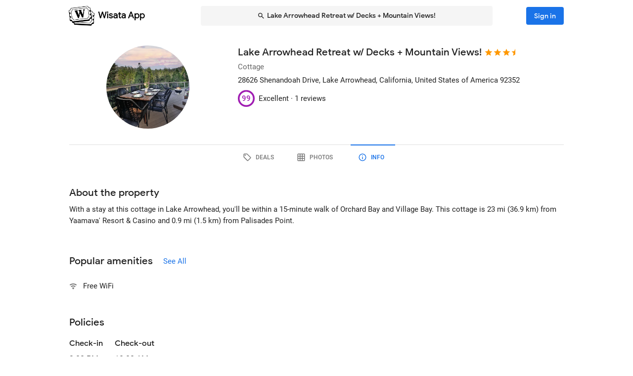

--- FILE ---
content_type: text/html; charset=utf-8
request_url: https://wisata.app/stay/lake-arrowhead-retreat-w-decks-mountain-views-9002846225/info
body_size: 15679
content:
<!doctype html>
<html data-n-head-ssr lang="en" data-n-head="%7B%22lang%22:%7B%22ssr%22:%22en%22%7D%7D">
  <head >
    <meta data-n-head="ssr" charset="utf-8"><meta data-n-head="ssr" data-hid="og:site_name" property="og:site_name" content="Wisata App"><meta data-n-head="ssr" data-hid="og:url" property="og:url" content="https://wisata.app"><meta data-n-head="ssr" data-hid="twitter:card" property="twitter:card" content="summary_large_image"><meta data-n-head="ssr" data-hid="twitter:url" name="twitter:url" content="https://wisata.app"><meta data-n-head="ssr" name="viewport" content="viewport-fit=cover, width=device-width, initial-scale=1, maximum-scale=1, user-scalable=0"><meta data-n-head="ssr" name="HandheldFriendly" content="true"><meta data-n-head="ssr" name="application-name" content="Wisata App: Book Member Only Hotel Deals"><meta data-n-head="ssr" name="apple-mobile-web-app-title" content="Wisata App: Book Member Only Hotel Deals"><meta data-n-head="ssr" data-hid="charset" charset="utf-8"><meta data-n-head="ssr" data-hid="mobile-web-app-capable" name="mobile-web-app-capable" content="yes"><meta data-n-head="ssr" data-hid="apple-mobile-web-app-capable" name="apple-mobile-web-app-capable" content="yes"><meta data-n-head="ssr" data-hid="apple-mobile-web-app-status-bar-style" name="apple-mobile-web-app-status-bar-style" content="default"><meta data-n-head="ssr" data-hid="og:type" name="og:type" property="og:type" content="website"><meta data-n-head="ssr" property="robots" content="noindex"><meta data-n-head="ssr" property="googlebot" content="noindex"><meta data-n-head="ssr" data-hid="og:title" property="og:title" content="Lake Arrowhead Retreat w/ Decks + Mountain Views! · Member Only Cottage Deals · Wisata App"><meta data-n-head="ssr" data-hid="twitter:title" name="twitter:title" content="Lake Arrowhead Retreat w/ Decks + Mountain Views! · Member Only Cottage Deals · Wisata App"><meta data-n-head="ssr" data-hid="description" name="description" content="Book the best deals on Lake Arrowhead Retreat w/ Decks + Mountain Views! only in Wisata App!"><meta data-n-head="ssr" data-hid="og:description" property="og:description" content="Book the best deals on Lake Arrowhead Retreat w/ Decks + Mountain Views! only in Wisata App!"><meta data-n-head="ssr" data-hid="twitter:description" name="twitter:description" content="Book the best deals on Lake Arrowhead Retreat w/ Decks + Mountain Views! only in Wisata App!"><meta data-n-head="ssr" data-hid="og:image" property="og:image" content="https://i.travelapi.com/lodging/95000000/94330000/94329000/94328990/b1ba53e5_w.jpg"><meta data-n-head="ssr" data-hid="twitter:image" name="twitter:image" content="https://i.travelapi.com/lodging/95000000/94330000/94329000/94328990/b1ba53e5_w.jpg"><title>Lake Arrowhead Retreat w/ Decks + Mountain Views! · Member Only Cottage Deals · Wisata App</title><link data-n-head="ssr" rel="icon" type="image/x-icon" href="https://wisata.app/favicon.ico"><link data-n-head="ssr" data-hid="apple-touch-icon" rel="apple-touch-icon" href="https://wisata.app/img/logo/apple-touch-icon.png" sizes="512x512"><link data-n-head="ssr" data-hid="shortcut-icon" rel="shortcut icon" href="/_nuxt/icons/icon_64x64.ba2013.png"><link data-n-head="ssr" media="(device-width: 320px) and (device-height: 568px) and (-webkit-device-pixel-ratio: 2)" rel="apple-touch-startup-image" data-hid="apple-touch-startup-image-iphonese"><link data-n-head="ssr" media="(device-width: 375px) and (device-height: 667px) and (-webkit-device-pixel-ratio: 2)" rel="apple-touch-startup-image" data-hid="apple-touch-startup-image-iphone6"><link data-n-head="ssr" media="(device-width: 621px) and (device-height: 1104px) and (-webkit-device-pixel-ratio: 3)" rel="apple-touch-startup-image" data-hid="apple-touch-startup-image-iphoneplus"><link data-n-head="ssr" media="(device-width: 375px) and (device-height: 812px) and (-webkit-device-pixel-ratio: 3)" rel="apple-touch-startup-image" data-hid="apple-touch-startup-image-iphonex"><link data-n-head="ssr" media="(device-width: 414px) and (device-height: 896px) and (-webkit-device-pixel-ratio: 2)" rel="apple-touch-startup-image" data-hid="apple-touch-startup-image-iphonexr"><link data-n-head="ssr" media="(device-width: 414px) and (device-height: 896px) and (-webkit-device-pixel-ratio: 3)" rel="apple-touch-startup-image" data-hid="apple-touch-startup-image-iphonexsmax"><link data-n-head="ssr" media="(device-width: 768px) and (device-height: 1024px) and (-webkit-device-pixel-ratio: 2)" rel="apple-touch-startup-image" data-hid="apple-touch-startup-image-ipad"><link data-n-head="ssr" media="(device-width: 834px) and (device-height: 1112px) and (-webkit-device-pixel-ratio: 2)" rel="apple-touch-startup-image" data-hid="apple-touch-startup-image-ipadpro1"><link data-n-head="ssr" media="(device-width: 834px) and (device-height: 1194px) and (-webkit-device-pixel-ratio: 2)" rel="apple-touch-startup-image" data-hid="apple-touch-startup-image-ipadpro2"><link data-n-head="ssr" media="(device-width: 1024px) and (device-height: 1366px) and (-webkit-device-pixel-ratio: 2)" rel="apple-touch-startup-image" data-hid="apple-touch-startup-image-ipadpro3"><link data-n-head="ssr" rel="manifest" href="/_nuxt/manifest.ebca7299.json" data-hid="manifest"><style data-n-head="vuetify" type="text/css" id="vuetify-theme-stylesheet" nonce="undefined">.v-application a { color: #1a73e8; }
.v-application .primary {
  background-color: #1a73e8 !important;
  border-color: #1a73e8 !important;
}
.v-application .primary--text {
  color: #1a73e8 !important;
  caret-color: #1a73e8 !important;
}
.v-application .primary.lighten-5 {
  background-color: #cff9ff !important;
  border-color: #cff9ff !important;
}
.v-application .primary--text.text--lighten-5 {
  color: #cff9ff !important;
  caret-color: #cff9ff !important;
}
.v-application .primary.lighten-4 {
  background-color: #b0ddff !important;
  border-color: #b0ddff !important;
}
.v-application .primary--text.text--lighten-4 {
  color: #b0ddff !important;
  caret-color: #b0ddff !important;
}
.v-application .primary.lighten-3 {
  background-color: #91c1ff !important;
  border-color: #91c1ff !important;
}
.v-application .primary--text.text--lighten-3 {
  color: #91c1ff !important;
  caret-color: #91c1ff !important;
}
.v-application .primary.lighten-2 {
  background-color: #70a6ff !important;
  border-color: #70a6ff !important;
}
.v-application .primary--text.text--lighten-2 {
  color: #70a6ff !important;
  caret-color: #70a6ff !important;
}
.v-application .primary.lighten-1 {
  background-color: #4c8cff !important;
  border-color: #4c8cff !important;
}
.v-application .primary--text.text--lighten-1 {
  color: #4c8cff !important;
  caret-color: #4c8cff !important;
}
.v-application .primary.darken-1 {
  background-color: #005bcb !important;
  border-color: #005bcb !important;
}
.v-application .primary--text.text--darken-1 {
  color: #005bcb !important;
  caret-color: #005bcb !important;
}
.v-application .primary.darken-2 {
  background-color: #0044af !important;
  border-color: #0044af !important;
}
.v-application .primary--text.text--darken-2 {
  color: #0044af !important;
  caret-color: #0044af !important;
}
.v-application .primary.darken-3 {
  background-color: #002f94 !important;
  border-color: #002f94 !important;
}
.v-application .primary--text.text--darken-3 {
  color: #002f94 !important;
  caret-color: #002f94 !important;
}
.v-application .primary.darken-4 {
  background-color: #001d7a !important;
  border-color: #001d7a !important;
}
.v-application .primary--text.text--darken-4 {
  color: #001d7a !important;
  caret-color: #001d7a !important;
}
.v-application .secondary {
  background-color: #a11cb4 !important;
  border-color: #a11cb4 !important;
}
.v-application .secondary--text {
  color: #a11cb4 !important;
  caret-color: #a11cb4 !important;
}
.v-application .secondary.lighten-5 {
  background-color: #ffb2ff !important;
  border-color: #ffb2ff !important;
}
.v-application .secondary--text.text--lighten-5 {
  color: #ffb2ff !important;
  caret-color: #ffb2ff !important;
}
.v-application .secondary.lighten-4 {
  background-color: #ff95ff !important;
  border-color: #ff95ff !important;
}
.v-application .secondary--text.text--lighten-4 {
  color: #ff95ff !important;
  caret-color: #ff95ff !important;
}
.v-application .secondary.lighten-3 {
  background-color: #f979ff !important;
  border-color: #f979ff !important;
}
.v-application .secondary--text.text--lighten-3 {
  color: #f979ff !important;
  caret-color: #f979ff !important;
}
.v-application .secondary.lighten-2 {
  background-color: #db5ced !important;
  border-color: #db5ced !important;
}
.v-application .secondary--text.text--lighten-2 {
  color: #db5ced !important;
  caret-color: #db5ced !important;
}
.v-application .secondary.lighten-1 {
  background-color: #be3fd0 !important;
  border-color: #be3fd0 !important;
}
.v-application .secondary--text.text--lighten-1 {
  color: #be3fd0 !important;
  caret-color: #be3fd0 !important;
}
.v-application .secondary.darken-1 {
  background-color: #850099 !important;
  border-color: #850099 !important;
}
.v-application .secondary--text.text--darken-1 {
  color: #850099 !important;
  caret-color: #850099 !important;
}
.v-application .secondary.darken-2 {
  background-color: #68007e !important;
  border-color: #68007e !important;
}
.v-application .secondary--text.text--darken-2 {
  color: #68007e !important;
  caret-color: #68007e !important;
}
.v-application .secondary.darken-3 {
  background-color: #4d0065 !important;
  border-color: #4d0065 !important;
}
.v-application .secondary--text.text--darken-3 {
  color: #4d0065 !important;
  caret-color: #4d0065 !important;
}
.v-application .secondary.darken-4 {
  background-color: #34004c !important;
  border-color: #34004c !important;
}
.v-application .secondary--text.text--darken-4 {
  color: #34004c !important;
  caret-color: #34004c !important;
}
.v-application .accent {
  background-color: #757575 !important;
  border-color: #757575 !important;
}
.v-application .accent--text {
  color: #757575 !important;
  caret-color: #757575 !important;
}
.v-application .accent.lighten-1 {
  background-color: #000000 !important;
  border-color: #000000 !important;
}
.v-application .accent--text.text--lighten-1 {
  color: #000000 !important;
  caret-color: #000000 !important;
}
.v-application .error {
  background-color: #e82127 !important;
  border-color: #e82127 !important;
}
.v-application .error--text {
  color: #e82127 !important;
  caret-color: #e82127 !important;
}
.v-application .error.lighten-5 {
  background-color: #ffbfa3 !important;
  border-color: #ffbfa3 !important;
}
.v-application .error--text.text--lighten-5 {
  color: #ffbfa3 !important;
  caret-color: #ffbfa3 !important;
}
.v-application .error.lighten-4 {
  background-color: #ffa289 !important;
  border-color: #ffa289 !important;
}
.v-application .error--text.text--lighten-4 {
  color: #ffa289 !important;
  caret-color: #ffa289 !important;
}
.v-application .error.lighten-3 {
  background-color: #ff846f !important;
  border-color: #ff846f !important;
}
.v-application .error--text.text--lighten-3 {
  color: #ff846f !important;
  caret-color: #ff846f !important;
}
.v-application .error.lighten-2 {
  background-color: #ff6656 !important;
  border-color: #ff6656 !important;
}
.v-application .error--text.text--lighten-2 {
  color: #ff6656 !important;
  caret-color: #ff6656 !important;
}
.v-application .error.lighten-1 {
  background-color: #ff473e !important;
  border-color: #ff473e !important;
}
.v-application .error--text.text--lighten-1 {
  color: #ff473e !important;
  caret-color: #ff473e !important;
}
.v-application .error.darken-1 {
  background-color: #c70010 !important;
  border-color: #c70010 !important;
}
.v-application .error--text.text--darken-1 {
  color: #c70010 !important;
  caret-color: #c70010 !important;
}
.v-application .error.darken-2 {
  background-color: #a70000 !important;
  border-color: #a70000 !important;
}
.v-application .error--text.text--darken-2 {
  color: #a70000 !important;
  caret-color: #a70000 !important;
}
.v-application .error.darken-3 {
  background-color: #880000 !important;
  border-color: #880000 !important;
}
.v-application .error--text.text--darken-3 {
  color: #880000 !important;
  caret-color: #880000 !important;
}
.v-application .error.darken-4 {
  background-color: #6a0000 !important;
  border-color: #6a0000 !important;
}
.v-application .error--text.text--darken-4 {
  color: #6a0000 !important;
  caret-color: #6a0000 !important;
}
.v-application .info {
  background-color: #ffffff !important;
  border-color: #ffffff !important;
}
.v-application .info--text {
  color: #ffffff !important;
  caret-color: #ffffff !important;
}
.v-application .info.lighten-5 {
  background-color: #ffffff !important;
  border-color: #ffffff !important;
}
.v-application .info--text.text--lighten-5 {
  color: #ffffff !important;
  caret-color: #ffffff !important;
}
.v-application .info.lighten-4 {
  background-color: #ffffff !important;
  border-color: #ffffff !important;
}
.v-application .info--text.text--lighten-4 {
  color: #ffffff !important;
  caret-color: #ffffff !important;
}
.v-application .info.lighten-3 {
  background-color: #ffffff !important;
  border-color: #ffffff !important;
}
.v-application .info--text.text--lighten-3 {
  color: #ffffff !important;
  caret-color: #ffffff !important;
}
.v-application .info.lighten-2 {
  background-color: #ffffff !important;
  border-color: #ffffff !important;
}
.v-application .info--text.text--lighten-2 {
  color: #ffffff !important;
  caret-color: #ffffff !important;
}
.v-application .info.lighten-1 {
  background-color: #ffffff !important;
  border-color: #ffffff !important;
}
.v-application .info--text.text--lighten-1 {
  color: #ffffff !important;
  caret-color: #ffffff !important;
}
.v-application .info.darken-1 {
  background-color: #e2e2e2 !important;
  border-color: #e2e2e2 !important;
}
.v-application .info--text.text--darken-1 {
  color: #e2e2e2 !important;
  caret-color: #e2e2e2 !important;
}
.v-application .info.darken-2 {
  background-color: #c6c6c6 !important;
  border-color: #c6c6c6 !important;
}
.v-application .info--text.text--darken-2 {
  color: #c6c6c6 !important;
  caret-color: #c6c6c6 !important;
}
.v-application .info.darken-3 {
  background-color: #ababab !important;
  border-color: #ababab !important;
}
.v-application .info--text.text--darken-3 {
  color: #ababab !important;
  caret-color: #ababab !important;
}
.v-application .info.darken-4 {
  background-color: #919191 !important;
  border-color: #919191 !important;
}
.v-application .info--text.text--darken-4 {
  color: #919191 !important;
  caret-color: #919191 !important;
}
.v-application .success {
  background-color: #238636 !important;
  border-color: #238636 !important;
}
.v-application .success--text {
  color: #238636 !important;
  caret-color: #238636 !important;
}
.v-application .success.lighten-5 {
  background-color: #b4ffb7 !important;
  border-color: #b4ffb7 !important;
}
.v-application .success--text.text--lighten-5 {
  color: #b4ffb7 !important;
  caret-color: #b4ffb7 !important;
}
.v-application .success.lighten-4 {
  background-color: #97f59c !important;
  border-color: #97f59c !important;
}
.v-application .success--text.text--lighten-4 {
  color: #97f59c !important;
  caret-color: #97f59c !important;
}
.v-application .success.lighten-3 {
  background-color: #7bd881 !important;
  border-color: #7bd881 !important;
}
.v-application .success--text.text--lighten-3 {
  color: #7bd881 !important;
  caret-color: #7bd881 !important;
}
.v-application .success.lighten-2 {
  background-color: #5fbc67 !important;
  border-color: #5fbc67 !important;
}
.v-application .success--text.text--lighten-2 {
  color: #5fbc67 !important;
  caret-color: #5fbc67 !important;
}
.v-application .success.lighten-1 {
  background-color: #43a14e !important;
  border-color: #43a14e !important;
}
.v-application .success--text.text--lighten-1 {
  color: #43a14e !important;
  caret-color: #43a14e !important;
}
.v-application .success.darken-1 {
  background-color: #006c1e !important;
  border-color: #006c1e !important;
}
.v-application .success--text.text--darken-1 {
  color: #006c1e !important;
  caret-color: #006c1e !important;
}
.v-application .success.darken-2 {
  background-color: #005303 !important;
  border-color: #005303 !important;
}
.v-application .success--text.text--darken-2 {
  color: #005303 !important;
  caret-color: #005303 !important;
}
.v-application .success.darken-3 {
  background-color: #003b00 !important;
  border-color: #003b00 !important;
}
.v-application .success--text.text--darken-3 {
  color: #003b00 !important;
  caret-color: #003b00 !important;
}
.v-application .success.darken-4 {
  background-color: #002700 !important;
  border-color: #002700 !important;
}
.v-application .success--text.text--darken-4 {
  color: #002700 !important;
  caret-color: #002700 !important;
}
.v-application .warning {
  background-color: #ec7211 !important;
  border-color: #ec7211 !important;
}
.v-application .warning--text {
  color: #ec7211 !important;
  caret-color: #ec7211 !important;
}
.v-application .warning.lighten-5 {
  background-color: #fffd9d !important;
  border-color: #fffd9d !important;
}
.v-application .warning--text.text--lighten-5 {
  color: #fffd9d !important;
  caret-color: #fffd9d !important;
}
.v-application .warning.lighten-4 {
  background-color: #ffe082 !important;
  border-color: #ffe082 !important;
}
.v-application .warning--text.text--lighten-4 {
  color: #ffe082 !important;
  caret-color: #ffe082 !important;
}
.v-application .warning.lighten-3 {
  background-color: #ffc467 !important;
  border-color: #ffc467 !important;
}
.v-application .warning--text.text--lighten-3 {
  color: #ffc467 !important;
  caret-color: #ffc467 !important;
}
.v-application .warning.lighten-2 {
  background-color: #ffa84c !important;
  border-color: #ffa84c !important;
}
.v-application .warning--text.text--lighten-2 {
  color: #ffa84c !important;
  caret-color: #ffa84c !important;
}
.v-application .warning.lighten-1 {
  background-color: #ff8d31 !important;
  border-color: #ff8d31 !important;
}
.v-application .warning--text.text--lighten-1 {
  color: #ff8d31 !important;
  caret-color: #ff8d31 !important;
}
.v-application .warning.darken-1 {
  background-color: #cc5800 !important;
  border-color: #cc5800 !important;
}
.v-application .warning--text.text--darken-1 {
  color: #cc5800 !important;
  caret-color: #cc5800 !important;
}
.v-application .warning.darken-2 {
  background-color: #ad3e00 !important;
  border-color: #ad3e00 !important;
}
.v-application .warning--text.text--darken-2 {
  color: #ad3e00 !important;
  caret-color: #ad3e00 !important;
}
.v-application .warning.darken-3 {
  background-color: #8e2400 !important;
  border-color: #8e2400 !important;
}
.v-application .warning--text.text--darken-3 {
  color: #8e2400 !important;
  caret-color: #8e2400 !important;
}
.v-application .warning.darken-4 {
  background-color: #720000 !important;
  border-color: #720000 !important;
}
.v-application .warning--text.text--darken-4 {
  color: #720000 !important;
  caret-color: #720000 !important;
}
.v-application .tertiary {
  background-color: #121212 !important;
  border-color: #121212 !important;
}
.v-application .tertiary--text {
  color: #121212 !important;
  caret-color: #121212 !important;
}
.v-application .tertiary.lighten-5 {
  background-color: #858585 !important;
  border-color: #858585 !important;
}
.v-application .tertiary--text.text--lighten-5 {
  color: #858585 !important;
  caret-color: #858585 !important;
}
.v-application .tertiary.lighten-4 {
  background-color: #6c6c6c !important;
  border-color: #6c6c6c !important;
}
.v-application .tertiary--text.text--lighten-4 {
  color: #6c6c6c !important;
  caret-color: #6c6c6c !important;
}
.v-application .tertiary.lighten-3 {
  background-color: #535353 !important;
  border-color: #535353 !important;
}
.v-application .tertiary--text.text--lighten-3 {
  color: #535353 !important;
  caret-color: #535353 !important;
}
.v-application .tertiary.lighten-2 {
  background-color: #3c3c3c !important;
  border-color: #3c3c3c !important;
}
.v-application .tertiary--text.text--lighten-2 {
  color: #3c3c3c !important;
  caret-color: #3c3c3c !important;
}
.v-application .tertiary.lighten-1 {
  background-color: #272727 !important;
  border-color: #272727 !important;
}
.v-application .tertiary--text.text--lighten-1 {
  color: #272727 !important;
  caret-color: #272727 !important;
}
.v-application .tertiary.darken-1 {
  background-color: #000000 !important;
  border-color: #000000 !important;
}
.v-application .tertiary--text.text--darken-1 {
  color: #000000 !important;
  caret-color: #000000 !important;
}
.v-application .tertiary.darken-2 {
  background-color: #000000 !important;
  border-color: #000000 !important;
}
.v-application .tertiary--text.text--darken-2 {
  color: #000000 !important;
  caret-color: #000000 !important;
}
.v-application .tertiary.darken-3 {
  background-color: #000000 !important;
  border-color: #000000 !important;
}
.v-application .tertiary--text.text--darken-3 {
  color: #000000 !important;
  caret-color: #000000 !important;
}
.v-application .tertiary.darken-4 {
  background-color: #000000 !important;
  border-color: #000000 !important;
}
.v-application .tertiary--text.text--darken-4 {
  color: #000000 !important;
  caret-color: #000000 !important;
}</style><script data-n-head="ssr" async data-hid="gtag-script" src="https://www.googletagmanager.com/gtag/js?id=AW-10865724396"></script><script data-n-head="ssr" async data-hid="gtag-config" type="text/javascript">window.dataLayer = window.dataLayer || []; function gtag(){dataLayer.push(arguments);} gtag('js', new Date()); gtag('config', 'AW-10865724396');</script><script data-n-head="ssr" data-hid="json-schema" type="application/ld+json">{"@context":"http://schema.org","@type":"LodgingBusiness","name":"Lake Arrowhead Retreat w/ Decks + Mountain Views!","address":{"@type":"PostalAddress","addressRegion":"Lake Arrowhead, California, United States of America"},"policies":{"@type":"LodgingReservation"},"image":"https://i.travelapi.com/lodging/95000000/94330000/94329000/94328990/b1ba53e5_z.jpg","logo":"https://i.travelapi.com/lodging/95000000/94330000/94329000/94328990/b1ba53e5_z.jpg","starRating":3.5,"aggregateRating":{"@type":"AggregateRating","ratingValue":99,"bestRating":100,"reviewCount":1}}</script><link rel="preload" href="/_nuxt/css/b341f60.css" as="style"><link rel="preload" href="/_nuxt/css/033662f.css" as="style"><link rel="preload" href="/_nuxt/css/a99b088.css" as="style"><link rel="preload" href="/_nuxt/css/7923a24.css" as="style"><link rel="preload" href="/_nuxt/css/71146b8.css" as="style"><link rel="stylesheet" href="/_nuxt/css/b341f60.css"><link rel="stylesheet" href="/_nuxt/css/033662f.css"><link rel="stylesheet" href="/_nuxt/css/a99b088.css"><link rel="stylesheet" href="/_nuxt/css/7923a24.css"><link rel="stylesheet" href="/_nuxt/css/71146b8.css">
  </head>
  <body >
    <div data-server-rendered="true" id="__nuxt"><div id="__layout"><div data-app="true" id="app" class="v-application v-application--is-ltr theme--light" data-v-f544d31a><div class="v-application--wrap"><iframe id="print-html-frame" class="d-print-block" data-v-f544d31a></iframe> <!----> <div class="d-none" data-v-f544d31a></div> <!----> <div class="absolute appbar-intersect" style="top:0;left:0;right:0;height:65px;pointer-events:none;" data-v-f544d31a></div> <header class="d-print-none bg-transparent v-sheet theme--light elevation-0 v-toolbar v-app-bar v-app-bar--elevate-on-scroll v-app-bar--fixed v-app-bar--hide-shadow info" style="height:56px;margin-top:0px;transform:translateY(0px);left:0px;right:0px;z-index:20;" data-v-f544d31a><div class="v-toolbar__content" style="height:56px;"><div class="container py-1 py-md-2" data-v-f544d31a><div style="position:relative;" data-v-778fd3b9 data-v-f544d31a><div class="appbartop-grid" data-v-778fd3b9><button type="button" class="ml-n3 btn-background ml-n3 v-btn v-btn--icon v-btn--round v-btn--text theme--light v-size--default primary--text" data-v-099243d6 data-v-778fd3b9><span class="v-btn__content"><span aria-hidden="true" class="v-icon notranslate theme--light" style="font-size:36px;height:36px;width:36px;" data-v-099243d6 data-v-099243d6><svg xmlns="http://www.w3.org/2000/svg" viewBox="0 0 24 24" role="img" aria-hidden="true" class="v-icon__svg" style="font-size:36px;height:36px;width:36px;"><path d="M15.41,16.58L10.83,12L15.41,7.41L14,6L8,12L14,18L15.41,16.58Z"></path></svg></span></span></button> <div class="d-flex justify-center mr-2 ml-sm-6 mr-sm-6" style="min-width: 0; min-height: 0;" data-v-778fd3b9><div class="w-full searchnav-width" data-v-6f55cb03 data-v-778fd3b9><button type="button" class="appsearchbar-btn v-btn v-btn--block v-btn--has-bg theme--light elevation-0 v-size--default" style="height:40px;max-width:70%;" data-v-6f55cb03><span class="v-btn__content"><span aria-hidden="true" class="v-icon notranslate mr-1 theme--light" style="font-size:16px;height:16px;width:16px;" data-v-6f55cb03><svg xmlns="http://www.w3.org/2000/svg" viewBox="0 0 24 24" role="img" aria-hidden="true" class="v-icon__svg" style="font-size:16px;height:16px;width:16px;"><path d="M9.5,3A6.5,6.5 0 0,1 16,9.5C16,11.11 15.41,12.59 14.44,13.73L14.71,14H15.5L20.5,19L19,20.5L14,15.5V14.71L13.73,14.44C12.59,15.41 11.11,16 9.5,16A6.5,6.5 0 0,1 3,9.5A6.5,6.5 0 0,1 9.5,3M9.5,5C7,5 5,7 5,9.5C5,12 7,14 9.5,14C12,14 14,12 14,9.5C14,7 12,5 9.5,5Z"></path></svg></span> <span class="text-truncate" style="min-width:0;min-height:0;" data-v-6f55cb03>
        Lake Arrowhead Retreat w/ Decks + Mountain Views!
      </span> <!----></span></button> <!----></div></div> <!----></div></div></div></div></header> <!----> <!----> <div class="v-dialog__container" data-v-f544d31a><!----></div> <!----> <!----> <main class="v-main layout-main mb-4" style="padding-top:56px;padding-right:0px;padding-bottom:0px;padding-left:0px;" data-v-f544d31a><div class="v-main__wrap"><!----> <div class="container" data-v-f544d31a><div data-v-4f6380fb data-v-f544d31a><!----> <div data-v-4f6380fb><div id="location-catalog" class="pt-0 pt-sm-4 pb-6 pb-sm-8" data-v-4f6380fb><div id="catalog-header-mobile" no-gutters class="pb-3"><h1 class="d-inline-block text-h5 font-weight-medium pr-1">
      Lake Arrowhead Retreat w/ Decks + Mountain Views!
    </h1> <span aria-hidden="true" class="d-inline-flex flex-wrap"><div style="margin-left:-3px;"><span aria-hidden="true" class="v-icon notranslate mb-1 theme--light orange--text" style="font-size:18px;height:18px;width:18px;"><svg xmlns="http://www.w3.org/2000/svg" viewBox="0 0 24 24" role="img" aria-hidden="true" class="v-icon__svg" style="font-size:18px;height:18px;width:18px;"><path d="M12,17.27L18.18,21L16.54,13.97L22,9.24L14.81,8.62L12,2L9.19,8.62L2,9.24L7.45,13.97L5.82,21L12,17.27Z"></path></svg></span><span aria-hidden="true" class="v-icon notranslate mb-1 theme--light orange--text" style="font-size:18px;height:18px;width:18px;"><svg xmlns="http://www.w3.org/2000/svg" viewBox="0 0 24 24" role="img" aria-hidden="true" class="v-icon__svg" style="font-size:18px;height:18px;width:18px;"><path d="M12,17.27L18.18,21L16.54,13.97L22,9.24L14.81,8.62L12,2L9.19,8.62L2,9.24L7.45,13.97L5.82,21L12,17.27Z"></path></svg></span><span aria-hidden="true" class="v-icon notranslate mb-1 theme--light orange--text" style="font-size:18px;height:18px;width:18px;"><svg xmlns="http://www.w3.org/2000/svg" viewBox="0 0 24 24" role="img" aria-hidden="true" class="v-icon__svg" style="font-size:18px;height:18px;width:18px;"><path d="M12,17.27L18.18,21L16.54,13.97L22,9.24L14.81,8.62L12,2L9.19,8.62L2,9.24L7.45,13.97L5.82,21L12,17.27Z"></path></svg></span> <span aria-hidden="true" class="v-icon notranslate mb-1 theme--light orange--text" style="font-size:18px;height:18px;width:18px;margin-left:-4px;"><svg xmlns="http://www.w3.org/2000/svg" viewBox="0 0 24 24" role="img" aria-hidden="true" class="v-icon__svg" style="font-size:18px;height:18px;width:18px;"><path d="M12 2L9.19 8.62L2 9.24L7.45 13.97L5.82 21L12 17.27V2Z"></path></svg></span></div></span></div> <div class="row"><div id="hero-image" class="d-flex justify-center col col-auto"><div class="v-avatar" style="height:91px;min-width:91px;width:91px;"><div class="bg-transparent overflow-hidden v-sheet theme--light aspect-ratio" style="height:0px;width:100%;padding-bottom:100%;" data-v-978962ea><img alt="Lake Arrowhead Retreat w/ Decks + Mountain Views!" src="https://i.travelapi.com/lodging/95000000/94330000/94329000/94328990/b1ba53e5_z.jpg" class="w-full h-full" style="object-fit:cover;object-position:50% 50%;" data-v-978962ea>  <!----></div></div></div> <div id="catalog-data" class="flex-grow-1 ml-n2 ml-sm-0 col"><!----> <div id="catalog-body"><p class="mb-0 text--secondary text-caption">
          Cottage
        </p> <p class="mb-0 text-caption"><span>28626 Shenandoah Drive</span><span>, Lake Arrowhead, California, United States of America</span> <span>
            92352
          </span></p> <!----> <!----></div> <div id="review-desktop" aria-hidden="true" class="d-flex align-center py-1 text-caption"><div role="progressbar" aria-valuemin="0" aria-valuemax="100" aria-valuenow="99" class="v-progress-circular v-progress-circular--visible" style="height:28px;width:28px;color:#A11CB4;caret-color:#A11CB4;"><svg xmlns="http://www.w3.org/2000/svg" viewBox="22.4 22.4 44.8 44.8" style="transform:rotate(270deg);"><circle fill="transparent" cx="44.8" cy="44.8" r="20" stroke-width="4.8" stroke-dasharray="125.664" stroke-dashoffset="0" class="v-progress-circular__underlay"></circle><circle fill="transparent" cx="44.8" cy="44.8" r="20" stroke-width="4.8" stroke-dasharray="125.664" stroke-dashoffset="1.2566370614359172px" class="v-progress-circular__overlay"></circle></svg><div class="v-progress-circular__info"><span class="font-weight-medium">99</span></div></div> <span class="pl-2">Excellent · </span> <span> 1 reviews</span></div> <!----></div></div> <p id="headline-mobile" class="mb-0 pt-2"><span class="text-caption"></span></p></div> <div data-v-f8e36740 data-v-4f6380fb><div id="tabs-row-mobile" class="gutters-0" data-v-f8e36740><div class="v-tabs tab-no-background v-tabs--grow theme--light" data-v-f8e36740><div role="tablist" class="v-item-group theme--light v-slide-group v-tabs-bar v-tabs-bar--is-mobile primary--text transparent" style="height:54px;"><div class="v-slide-group__prev v-slide-group__prev--disabled"><!----></div><div class="v-slide-group__wrapper"><div class="v-slide-group__content v-tabs-bar__content"><div class="v-tabs-slider-wrapper" style="transition:none;"><div class="v-tabs-slider"></div></div><a href="/stay/lake-arrowhead-retreat-w-decks-mountain-views-9002846225/" tabindex="0" aria-selected="false" role="tab" class="v-tab tab-no-background" data-v-f8e36740><span aria-hidden="true" class="v-icon notranslate theme--light" style="font-size:22px;height:22px;width:22px;" data-v-f8e36740><svg xmlns="http://www.w3.org/2000/svg" viewBox="0 0 24 24" role="img" aria-hidden="true" class="v-icon__svg" style="font-size:22px;height:22px;width:22px;"><path d="M21.41 11.58L12.41 2.58A2 2 0 0 0 11 2H4A2 2 0 0 0 2 4V11A2 2 0 0 0 2.59 12.42L11.59 21.42A2 2 0 0 0 13 22A2 2 0 0 0 14.41 21.41L21.41 14.41A2 2 0 0 0 22 13A2 2 0 0 0 21.41 11.58M13 20L4 11V4H11L20 13M6.5 5A1.5 1.5 0 1 1 5 6.5A1.5 1.5 0 0 1 6.5 5Z"></path></svg></span></a><a href="/stay/lake-arrowhead-retreat-w-decks-mountain-views-9002846225/photos" tabindex="0" aria-selected="false" role="tab" class="v-tab tab-no-background" data-v-f8e36740><span aria-hidden="true" class="v-icon notranslate theme--light" style="font-size:22px;height:22px;width:22px;" data-v-f8e36740><svg xmlns="http://www.w3.org/2000/svg" viewBox="0 0 24 24" role="img" aria-hidden="true" class="v-icon__svg" style="font-size:22px;height:22px;width:22px;"><path d="M10,4V8H14V4H10M16,4V8H20V4H16M16,10V14H20V10H16M16,16V20H20V16H16M14,20V16H10V20H14M8,20V16H4V20H8M8,14V10H4V14H8M8,8V4H4V8H8M10,14H14V10H10V14M4,2H20A2,2 0 0,1 22,4V20A2,2 0 0,1 20,22H4C2.92,22 2,21.1 2,20V4A2,2 0 0,1 4,2Z"></path></svg></span></a><a href="/stay/lake-arrowhead-retreat-w-decks-mountain-views-9002846225/info" aria-current="page" tabindex="0" aria-selected="false" role="tab" class="v-tab--active v-tab tab-no-background" data-v-f8e36740><span aria-hidden="true" class="v-icon notranslate theme--light" style="font-size:22px;height:22px;width:22px;" data-v-f8e36740><svg xmlns="http://www.w3.org/2000/svg" viewBox="0 0 24 24" role="img" aria-hidden="true" class="v-icon__svg" style="font-size:22px;height:22px;width:22px;"><path d="M11,9H13V7H11M12,20C7.59,20 4,16.41 4,12C4,7.59 7.59,4 12,4C16.41,4 20,7.59 20,12C20,16.41 16.41,20 12,20M12,2A10,10 0 0,0 2,12A10,10 0 0,0 12,22A10,10 0 0,0 22,12A10,10 0 0,0 12,2M11,17H13V11H11V17Z"></path></svg></span></a></div></div><div class="v-slide-group__next v-slide-group__next--disabled"><!----></div></div></div> <hr role="separator" aria-orientation="horizontal" class="v-divider theme--light" style="margin-top:-1px;" data-v-f8e36740></div></div> <div data-fetch-key="data-v-0c4839c8:0" class="pt-8 stay-info-page nuxtchild" data-v-0c4839c8 data-v-4f6380fb data-v-4f6380fb data-v-4f6380fb><section data-v-0c4839c8><h2 class="text-h5 text-sm-h4 font-weight-medium mb-0" data-v-0c4839c8>
      About the property
    </h2> <!----> <p class="text-body-2 my-2" data-v-0c4839c8>With a stay at this cottage in Lake Arrowhead, you'll be within a 15-minute walk of Orchard Bay and Village Bay.  This cottage is 23 mi (36.9 km) from Yaamava' Resort & Casino and 0.9 mi (1.5 km) from Palisades Point.<br /></p> <!----></section> <section class="pt-8 pt-sm-12" data-v-0c4839c8><div data-v-933dd8c8 data-v-0c4839c8><div class="d-flex justify-space-between" data-v-933dd8c8><h2 class="text-h5 text-sm-h4 font-weight-medium mb-0" data-v-933dd8c8>
      Popular amenities
    </h2> <button type="button" class="see-all-btn v-btn v-btn--rounded v-btn--text theme--light v-size--small primary--text" data-v-933dd8c8><span class="v-btn__content"><span class="text-body-2" data-v-933dd8c8>
        See All
      </span></span></button></div> <ul class="popular-amenities ma-0 pa-0 pt-4" style="list-style: none;" data-v-933dd8c8><li class="d-inline-flex align-baseline ma-0 pa-0" data-v-933dd8c8><span aria-hidden="true" data-v-933dd8c8><span aria-hidden="true" class="v-icon notranslate theme--light" style="font-size:16px;height:16px;width:16px;" data-v-933dd8c8><svg xmlns="http://www.w3.org/2000/svg" viewBox="0 0 24 24" role="img" aria-hidden="true" class="v-icon__svg" style="font-size:16px;height:16px;width:16px;"><path d="M12,21L15.6,16.2C14.6,15.45 13.35,15 12,15C10.65,15 9.4,15.45 8.4,16.2L12,21M12,3C7.95,3 4.21,4.34 1.2,6.6L3,9C5.5,7.12 8.62,6 12,6C15.38,6 18.5,7.12 21,9L22.8,6.6C19.79,4.34 16.05,3 12,3M12,9C9.3,9 6.81,9.89 4.8,11.4L6.6,13.8C8.1,12.67 9.97,12 12,12C14.03,12 15.9,12.67 17.4,13.8L19.2,11.4C17.19,9.89 14.7,9 12,9Z"></path></svg></span></span> <p class="text-body-2 mb-0 pl-3" data-v-933dd8c8>
        Free WiFi
      </p></li></ul> <div data-v-933dd8c8><div class="v-dialog__container"><div role="dialog" aria-modal="true" class="v-dialog__content" style="z-index:0;"><div class="v-dialog stay-amenities-details-dialog safe-inset-top v-dialog--fullscreen v-dialog--scrollable" style="transform-origin:center center;display:none;"><div class="relative overflow-hidden v-card v-sheet theme--light elevation-0" style="flex:0 1 auto;"><!----> <div class="v-card__text pa-0" style="min-height:0;"><div><div class="pa-3 px-sm-6 py-sm-3 d-flex align-center justify-center justify-md-start text--primary info" style="grid-area:title;position:sticky;top:0;z-index:5;"><button type="button" class="absolute ml-1 ml-md-0 mr-2 v-btn v-btn--icon v-btn--round theme--light v-size--default primary--text" style="left:0px;"><span class="v-btn__content"><span aria-hidden="true" class="v-icon notranslate theme--light primary--text" style="font-size:36px;height:36px;width:36px;"><svg xmlns="http://www.w3.org/2000/svg" viewBox="0 0 24 24" role="img" aria-hidden="true" class="v-icon__svg" style="font-size:36px;height:36px;width:36px;"><path d="M15.41,16.58L10.83,12L15.41,7.41L14,6L8,12L14,18L15.41,16.58Z"></path></svg></span></span></button> <p class="mb-0 text-h4 font-weight-medium">
          Property Amenities
        </p> <hr role="separator" aria-orientation="horizontal" class="absolute v-divider theme--light" style="left:0;right:0;bottom:0;"></div> <div class="px-4 px-sm-6 pb-2 pb-sm-4 pt-2 text--primary" style="grid-area:content;overflow-y:auto;"><p class="text-h5 font-weight-medium mb-0">
          Popular
        </p> <div class="container"><div class="row"><div class="pa-0 col-md-6 col-12"><span aria-hidden="true" class="v-icon notranslate theme--light" style="font-size:16px;height:16px;width:16px;"><svg xmlns="http://www.w3.org/2000/svg" viewBox="0 0 24 24" role="img" aria-hidden="true" class="v-icon__svg" style="font-size:16px;height:16px;width:16px;"><path d="M12,21L15.6,16.2C14.6,15.45 13.35,15 12,15C10.65,15 9.4,15.45 8.4,16.2L12,21M12,3C7.95,3 4.21,4.34 1.2,6.6L3,9C5.5,7.12 8.62,6 12,6C15.38,6 18.5,7.12 21,9L22.8,6.6C19.79,4.34 16.05,3 12,3M12,9C9.3,9 6.81,9.89 4.8,11.4L6.6,13.8C8.1,12.67 9.97,12 12,12C14.03,12 15.9,12.67 17.4,13.8L19.2,11.4C17.19,9.89 14.7,9 12,9Z"></path></svg></span> <span class="text-caption text-sm-body-2 ml-1">Free WiFi</span></div></div></div> <div class="safe-inset-bottom"></div></div><!----><div class="px-4 px-sm-6 pb-2 pb-sm-4 pt-2 text--primary" style="grid-area:content;overflow-y:auto;"><p class="text-h5 font-weight-medium mb-0">
          Parking and Public Transport
        </p> <div class="container"><div class="row"><div class="pa-0 col-md-6 col-12"><span aria-hidden="true" class="v-icon notranslate theme--light" style="font-size:16px;height:16px;width:16px;"><svg xmlns="http://www.w3.org/2000/svg" viewBox="0 0 24 24" role="img" aria-hidden="true" class="v-icon__svg" style="font-size:16px;height:16px;width:16px;"><path d="M21,7L9,19L3.5,13.5L4.91,12.09L9,16.17L19.59,5.59L21,7Z"></path></svg></span> <span class="text-caption text-sm-body-2 ml-1">Free self parking</span></div></div></div> <div class="safe-inset-bottom"></div></div><!----><!----><!----><!----><!----><div class="px-4 px-sm-6 pb-2 pb-sm-4 pt-2 text--primary" style="grid-area:content;overflow-y:auto;"><p class="text-h5 font-weight-medium mb-0">
          Accessibility
        </p> <div class="container"><div class="row"><div class="pa-0 col-md-6 col-12"><span aria-hidden="true" class="v-icon notranslate theme--light" style="font-size:16px;height:16px;width:16px;"><svg xmlns="http://www.w3.org/2000/svg" viewBox="0 0 24 24" role="img" aria-hidden="true" class="v-icon__svg" style="font-size:16px;height:16px;width:16px;"><path d="M21,7L9,19L3.5,13.5L4.91,12.09L9,16.17L19.59,5.59L21,7Z"></path></svg></span> <span class="text-caption text-sm-body-2 ml-1">Smoke-free property</span></div></div></div> <div class="safe-inset-bottom"></div></div><!----><!----><!----><!----></div></div></div></div></div></div></div></div></section> <section class="pt-8 pt-sm-12" data-v-0c4839c8><div data-v-0c679f01 data-v-0c4839c8><h2 class="text-h5 text-sm-h4 font-weight-medium mb-0" data-v-0c679f01>
    Policies
  </h2> <div class="row pt-4 no-gutters" data-v-0c679f01 data-v-0c679f01><div class="col col-12" data-v-0c679f01 data-v-0c679f01><div class="d-flex" data-v-0c679f01><h3 data-v-0c679f01><p class="text-h7 text-md-h6 mb-2 font-weight-medium" data-v-0c679f01>
            Check-in
          </p> <p class="mb-0 text-body-1" data-v-0c679f01><span data-v-0c679f01>
              3:00 PM
            </span></p></h3> <h3 class="pl-6" data-v-0c679f01><p class="text-h7 text-md-h6 mb-2 font-weight-medium" data-v-0c679f01>
            Check-out
          </p> <p class="mb-0 text-body-1" data-v-0c679f01><span data-v-0c679f01>
              10:00 AM
            </span></p></h3></div> <h3 class="text-h7 text-md-h6 font-weight-medium mt-4 mb-0" data-v-0c679f01>
          Additional check-in information
        </h3> <div class="text-body-2 pt-2" data-v-0c679f01><ul>  <li>Extra-person charges may apply and vary depending on property policy</li><li>Government-issued photo identification and a credit card, debit card, or cash deposit may be required at check-in for incidental charges</li><li>Special requests are subject to availability upon check-in and may incur additional charges; special requests cannot be guaranteed</li><li>This property accepts credit cards; cash is not accepted</li><li>Host has not indicated whether there is a carbon monoxide detector on the property; consider bringing a portable detector with you on the trip</li><li>Host has not indicated whether there is a smoke detector on the property</li>  </ul></div></div></div> <div class="row mt-4 no-gutters" data-v-0c679f01 data-v-0c679f01><div class="col col-12" data-v-0c679f01 data-v-0c679f01><h3 class="text-h7 text-md-h6 font-weight-medium mb-0" data-v-0c679f01>
        Others
      </h3></div> <div class="pt-2 col col-12" data-v-0c679f01 data-v-0c679f01><div class="text-body-2" data-v-0c679f01><ul>  <li>Contactless check-in and contactless check-out are available.</li> </ul></div></div></div></div></section> <section class="pt-8 pt-sm-12" data-v-0c4839c8><h2 class="text-h5 text-sm-h4 font-weight-medium mb-0" data-v-0c4839c8>
      Important information
    </h2> <div class="row pt-4 no-gutters" data-v-0c4839c8 data-v-0c4839c8><div class="col col-12" data-v-0c4839c8 data-v-0c4839c8><div data-v-0c4839c8><h3 class="text-h7 text-md-h6 font-weight-medium mb-2" data-v-0c4839c8><span class="text-capitalize" data-v-0c4839c8>traveler_service</span> charges
          </h3> <div class="text-body-2 property-charges" data-v-0c4839c8>Your credit card statement will show two separate charges. The booking amount and property fees charged by EvolveVacationRental, and the service fee charged by Expedia partner HomeAway.com, Inc.. The service fee is refundable only when your entire booking is fully refundable. Please refer to HomeAway's <a href=" https://www.homeaway.com/info/legal/terms-conditions " target="_blank"> terms and conditions</a> for the rules applicable to the booking facilitation services provided.</div></div></div></div></section></div></div> <div class="v-dialog__container" data-v-4f6380fb><!----></div> <div class="v-dialog__container" data-v-4f6380fb><!----></div> <div class="v-dialog__container" data-v-035f2d92 data-v-4f6380fb><!----></div></div></div></div></main> <footer class="d-print-none grey lighten-4" data-v-4a063c76 data-v-f544d31a><div class="container" data-v-4a063c76 data-v-4a063c76><!----> <div class="mt-3 d-flex align-center pb-3" data-v-4a063c76><div class="text-no-wrap" data-v-4a063c76><span class="text-body-2" data-v-4a063c76>©</span> Wisata App
      </div> <span class="mx-3" data-v-4a063c76>·</span> <a href="/termsandcondition" target="_blank" label="Terms" class="link text-h8 text--secondary" data-v-4a063c76>
        Terms
      </a> <div class="spacer" data-v-4a063c76 data-v-4a063c76></div> <span class="text-button text-no-wrap" data-v-4a063c76>
        v5.10
      </span></div></div></footer></div></div></div></div><script>window.__NUXT__=(function(a,b,c,d,e,f,g,h,i,j,k,l,m,n,o,p,q,r,s,t,u,v,w,x,y,z){x.appId="1:966102296105:web:3af966db6fd1a7813d1e38";x.apiKey="AIzaSyBw1i469b1tEqrOUFhEpiZW8RXl_kan7_k";x.projectId="wisata-1563725408367";x.authDomain="wisata-1563725408367.firebaseapp.com";x.storageBucket="wisata-1563725408367.appspot.com";x.messagingSenderId="966102296105";return {layout:"default",data:[{resContent:{id:k,slug:l,type:"bnb",name:m,name_suffix:"Lake Arrowhead, California, United States of America",country_code:"US",address_line:"28626 Shenandoah Drive",latitude:34.248181,longitude:-117.177621,catalog:{fax:b,city:"Lake Arrowhead",brand:"VR_PM Evolve Vacation Rental",chain:"Independent",phone:"1-8778181014",category:"Cottage",postal_code:"92352",star_rating:3.5,review_count:n,review_rating:99,hero_image_url:{lg:f,md:g,sm:h,th:i,ori:j}},image:[{url:{lg:"https:\u002F\u002Fi.travelapi.com\u002Flodging\u002F95000000\u002F94330000\u002F94329000\u002F94328990\u002F0e2f9d93_w.jpg",md:"https:\u002F\u002Fi.travelapi.com\u002Flodging\u002F95000000\u002F94330000\u002F94329000\u002F94328990\u002F0e2f9d93_z.jpg",sm:"https:\u002F\u002Fi.travelapi.com\u002Flodging\u002F95000000\u002F94330000\u002F94329000\u002F94328990\u002F0e2f9d93_y.jpg",th:"https:\u002F\u002Fi.travelapi.com\u002Flodging\u002F95000000\u002F94330000\u002F94329000\u002F94328990\u002F0e2f9d93_l.jpg",ori:"https:\u002F\u002Fi.travelapi.com\u002Flodging\u002F95000000\u002F94330000\u002F94329000\u002F94328990\u002F0e2f9d93.jpg"},group:a,caption:a},{url:{lg:"https:\u002F\u002Fi.travelapi.com\u002Flodging\u002F95000000\u002F94330000\u002F94329000\u002F94328990\u002F17ced826_w.jpg",md:"https:\u002F\u002Fi.travelapi.com\u002Flodging\u002F95000000\u002F94330000\u002F94329000\u002F94328990\u002F17ced826_z.jpg",sm:"https:\u002F\u002Fi.travelapi.com\u002Flodging\u002F95000000\u002F94330000\u002F94329000\u002F94328990\u002F17ced826_y.jpg",th:"https:\u002F\u002Fi.travelapi.com\u002Flodging\u002F95000000\u002F94330000\u002F94329000\u002F94328990\u002F17ced826_l.jpg",ori:"https:\u002F\u002Fi.travelapi.com\u002Flodging\u002F95000000\u002F94330000\u002F94329000\u002F94328990\u002F17ced826.jpg"},group:a,caption:a},{url:{lg:"https:\u002F\u002Fi.travelapi.com\u002Flodging\u002F95000000\u002F94330000\u002F94329000\u002F94328990\u002F262d309f_w.jpg",md:"https:\u002F\u002Fi.travelapi.com\u002Flodging\u002F95000000\u002F94330000\u002F94329000\u002F94328990\u002F262d309f_z.jpg",sm:"https:\u002F\u002Fi.travelapi.com\u002Flodging\u002F95000000\u002F94330000\u002F94329000\u002F94328990\u002F262d309f_y.jpg",th:"https:\u002F\u002Fi.travelapi.com\u002Flodging\u002F95000000\u002F94330000\u002F94329000\u002F94328990\u002F262d309f_l.jpg",ori:"https:\u002F\u002Fi.travelapi.com\u002Flodging\u002F95000000\u002F94330000\u002F94329000\u002F94328990\u002F262d309f.jpg"},group:a,caption:a},{url:{lg:"https:\u002F\u002Fi.travelapi.com\u002Flodging\u002F95000000\u002F94330000\u002F94329000\u002F94328990\u002F38a6228b_w.jpg",md:"https:\u002F\u002Fi.travelapi.com\u002Flodging\u002F95000000\u002F94330000\u002F94329000\u002F94328990\u002F38a6228b_z.jpg",sm:"https:\u002F\u002Fi.travelapi.com\u002Flodging\u002F95000000\u002F94330000\u002F94329000\u002F94328990\u002F38a6228b_y.jpg",th:"https:\u002F\u002Fi.travelapi.com\u002Flodging\u002F95000000\u002F94330000\u002F94329000\u002F94328990\u002F38a6228b_l.jpg",ori:"https:\u002F\u002Fi.travelapi.com\u002Flodging\u002F95000000\u002F94330000\u002F94329000\u002F94328990\u002F38a6228b.jpg"},group:a,caption:a},{url:{lg:"https:\u002F\u002Fi.travelapi.com\u002Flodging\u002F95000000\u002F94330000\u002F94329000\u002F94328990\u002F3c5a11e2_w.jpg",md:"https:\u002F\u002Fi.travelapi.com\u002Flodging\u002F95000000\u002F94330000\u002F94329000\u002F94328990\u002F3c5a11e2_z.jpg",sm:"https:\u002F\u002Fi.travelapi.com\u002Flodging\u002F95000000\u002F94330000\u002F94329000\u002F94328990\u002F3c5a11e2_y.jpg",th:"https:\u002F\u002Fi.travelapi.com\u002Flodging\u002F95000000\u002F94330000\u002F94329000\u002F94328990\u002F3c5a11e2_l.jpg",ori:"https:\u002F\u002Fi.travelapi.com\u002Flodging\u002F95000000\u002F94330000\u002F94329000\u002F94328990\u002F3c5a11e2.jpg"},group:a,caption:a},{url:{lg:"https:\u002F\u002Fi.travelapi.com\u002Flodging\u002F95000000\u002F94330000\u002F94329000\u002F94328990\u002F3c791ffc_w.jpg",md:"https:\u002F\u002Fi.travelapi.com\u002Flodging\u002F95000000\u002F94330000\u002F94329000\u002F94328990\u002F3c791ffc_z.jpg",sm:"https:\u002F\u002Fi.travelapi.com\u002Flodging\u002F95000000\u002F94330000\u002F94329000\u002F94328990\u002F3c791ffc_y.jpg",th:"https:\u002F\u002Fi.travelapi.com\u002Flodging\u002F95000000\u002F94330000\u002F94329000\u002F94328990\u002F3c791ffc_l.jpg",ori:"https:\u002F\u002Fi.travelapi.com\u002Flodging\u002F95000000\u002F94330000\u002F94329000\u002F94328990\u002F3c791ffc.jpg"},group:a,caption:a},{url:{lg:"https:\u002F\u002Fi.travelapi.com\u002Flodging\u002F95000000\u002F94330000\u002F94329000\u002F94328990\u002F41e0a205_w.jpg",md:"https:\u002F\u002Fi.travelapi.com\u002Flodging\u002F95000000\u002F94330000\u002F94329000\u002F94328990\u002F41e0a205_z.jpg",sm:"https:\u002F\u002Fi.travelapi.com\u002Flodging\u002F95000000\u002F94330000\u002F94329000\u002F94328990\u002F41e0a205_y.jpg",th:"https:\u002F\u002Fi.travelapi.com\u002Flodging\u002F95000000\u002F94330000\u002F94329000\u002F94328990\u002F41e0a205_l.jpg",ori:"https:\u002F\u002Fi.travelapi.com\u002Flodging\u002F95000000\u002F94330000\u002F94329000\u002F94328990\u002F41e0a205.jpg"},group:a,caption:a},{url:{lg:"https:\u002F\u002Fi.travelapi.com\u002Flodging\u002F95000000\u002F94330000\u002F94329000\u002F94328990\u002F428127f7_w.jpg",md:"https:\u002F\u002Fi.travelapi.com\u002Flodging\u002F95000000\u002F94330000\u002F94329000\u002F94328990\u002F428127f7_z.jpg",sm:"https:\u002F\u002Fi.travelapi.com\u002Flodging\u002F95000000\u002F94330000\u002F94329000\u002F94328990\u002F428127f7_y.jpg",th:"https:\u002F\u002Fi.travelapi.com\u002Flodging\u002F95000000\u002F94330000\u002F94329000\u002F94328990\u002F428127f7_l.jpg",ori:"https:\u002F\u002Fi.travelapi.com\u002Flodging\u002F95000000\u002F94330000\u002F94329000\u002F94328990\u002F428127f7.jpg"},group:a,caption:a},{url:{lg:"https:\u002F\u002Fi.travelapi.com\u002Flodging\u002F95000000\u002F94330000\u002F94329000\u002F94328990\u002F462d870e_w.jpg",md:"https:\u002F\u002Fi.travelapi.com\u002Flodging\u002F95000000\u002F94330000\u002F94329000\u002F94328990\u002F462d870e_z.jpg",sm:"https:\u002F\u002Fi.travelapi.com\u002Flodging\u002F95000000\u002F94330000\u002F94329000\u002F94328990\u002F462d870e_y.jpg",th:"https:\u002F\u002Fi.travelapi.com\u002Flodging\u002F95000000\u002F94330000\u002F94329000\u002F94328990\u002F462d870e_l.jpg",ori:"https:\u002F\u002Fi.travelapi.com\u002Flodging\u002F95000000\u002F94330000\u002F94329000\u002F94328990\u002F462d870e.jpg"},group:a,caption:a},{url:{lg:"https:\u002F\u002Fi.travelapi.com\u002Flodging\u002F95000000\u002F94330000\u002F94329000\u002F94328990\u002F50d691b5_w.jpg",md:"https:\u002F\u002Fi.travelapi.com\u002Flodging\u002F95000000\u002F94330000\u002F94329000\u002F94328990\u002F50d691b5_z.jpg",sm:"https:\u002F\u002Fi.travelapi.com\u002Flodging\u002F95000000\u002F94330000\u002F94329000\u002F94328990\u002F50d691b5_y.jpg",th:"https:\u002F\u002Fi.travelapi.com\u002Flodging\u002F95000000\u002F94330000\u002F94329000\u002F94328990\u002F50d691b5_l.jpg",ori:"https:\u002F\u002Fi.travelapi.com\u002Flodging\u002F95000000\u002F94330000\u002F94329000\u002F94328990\u002F50d691b5.jpg"},group:a,caption:a},{url:{lg:"https:\u002F\u002Fi.travelapi.com\u002Flodging\u002F95000000\u002F94330000\u002F94329000\u002F94328990\u002F550e755e_w.jpg",md:"https:\u002F\u002Fi.travelapi.com\u002Flodging\u002F95000000\u002F94330000\u002F94329000\u002F94328990\u002F550e755e_z.jpg",sm:"https:\u002F\u002Fi.travelapi.com\u002Flodging\u002F95000000\u002F94330000\u002F94329000\u002F94328990\u002F550e755e_y.jpg",th:"https:\u002F\u002Fi.travelapi.com\u002Flodging\u002F95000000\u002F94330000\u002F94329000\u002F94328990\u002F550e755e_l.jpg",ori:"https:\u002F\u002Fi.travelapi.com\u002Flodging\u002F95000000\u002F94330000\u002F94329000\u002F94328990\u002F550e755e.jpg"},group:a,caption:a},{url:{lg:"https:\u002F\u002Fi.travelapi.com\u002Flodging\u002F95000000\u002F94330000\u002F94329000\u002F94328990\u002F6111044c_w.jpg",md:"https:\u002F\u002Fi.travelapi.com\u002Flodging\u002F95000000\u002F94330000\u002F94329000\u002F94328990\u002F6111044c_z.jpg",sm:"https:\u002F\u002Fi.travelapi.com\u002Flodging\u002F95000000\u002F94330000\u002F94329000\u002F94328990\u002F6111044c_y.jpg",th:"https:\u002F\u002Fi.travelapi.com\u002Flodging\u002F95000000\u002F94330000\u002F94329000\u002F94328990\u002F6111044c_l.jpg",ori:"https:\u002F\u002Fi.travelapi.com\u002Flodging\u002F95000000\u002F94330000\u002F94329000\u002F94328990\u002F6111044c.jpg"},group:a,caption:a},{url:{lg:"https:\u002F\u002Fi.travelapi.com\u002Flodging\u002F95000000\u002F94330000\u002F94329000\u002F94328990\u002F673c7e73_w.jpg",md:"https:\u002F\u002Fi.travelapi.com\u002Flodging\u002F95000000\u002F94330000\u002F94329000\u002F94328990\u002F673c7e73_z.jpg",sm:"https:\u002F\u002Fi.travelapi.com\u002Flodging\u002F95000000\u002F94330000\u002F94329000\u002F94328990\u002F673c7e73_y.jpg",th:"https:\u002F\u002Fi.travelapi.com\u002Flodging\u002F95000000\u002F94330000\u002F94329000\u002F94328990\u002F673c7e73_l.jpg",ori:"https:\u002F\u002Fi.travelapi.com\u002Flodging\u002F95000000\u002F94330000\u002F94329000\u002F94328990\u002F673c7e73.jpg"},group:a,caption:a},{url:{lg:"https:\u002F\u002Fi.travelapi.com\u002Flodging\u002F95000000\u002F94330000\u002F94329000\u002F94328990\u002F67fd4557_w.jpg",md:"https:\u002F\u002Fi.travelapi.com\u002Flodging\u002F95000000\u002F94330000\u002F94329000\u002F94328990\u002F67fd4557_z.jpg",sm:"https:\u002F\u002Fi.travelapi.com\u002Flodging\u002F95000000\u002F94330000\u002F94329000\u002F94328990\u002F67fd4557_y.jpg",th:"https:\u002F\u002Fi.travelapi.com\u002Flodging\u002F95000000\u002F94330000\u002F94329000\u002F94328990\u002F67fd4557_l.jpg",ori:"https:\u002F\u002Fi.travelapi.com\u002Flodging\u002F95000000\u002F94330000\u002F94329000\u002F94328990\u002F67fd4557.jpg"},group:a,caption:a},{url:{lg:"https:\u002F\u002Fi.travelapi.com\u002Flodging\u002F95000000\u002F94330000\u002F94329000\u002F94328990\u002F735e97cf_w.jpg",md:"https:\u002F\u002Fi.travelapi.com\u002Flodging\u002F95000000\u002F94330000\u002F94329000\u002F94328990\u002F735e97cf_z.jpg",sm:"https:\u002F\u002Fi.travelapi.com\u002Flodging\u002F95000000\u002F94330000\u002F94329000\u002F94328990\u002F735e97cf_y.jpg",th:"https:\u002F\u002Fi.travelapi.com\u002Flodging\u002F95000000\u002F94330000\u002F94329000\u002F94328990\u002F735e97cf_l.jpg",ori:"https:\u002F\u002Fi.travelapi.com\u002Flodging\u002F95000000\u002F94330000\u002F94329000\u002F94328990\u002F735e97cf.jpg"},group:a,caption:a},{url:{lg:"https:\u002F\u002Fi.travelapi.com\u002Flodging\u002F95000000\u002F94330000\u002F94329000\u002F94328990\u002F8d045380_w.jpg",md:"https:\u002F\u002Fi.travelapi.com\u002Flodging\u002F95000000\u002F94330000\u002F94329000\u002F94328990\u002F8d045380_z.jpg",sm:"https:\u002F\u002Fi.travelapi.com\u002Flodging\u002F95000000\u002F94330000\u002F94329000\u002F94328990\u002F8d045380_y.jpg",th:"https:\u002F\u002Fi.travelapi.com\u002Flodging\u002F95000000\u002F94330000\u002F94329000\u002F94328990\u002F8d045380_l.jpg",ori:"https:\u002F\u002Fi.travelapi.com\u002Flodging\u002F95000000\u002F94330000\u002F94329000\u002F94328990\u002F8d045380.jpg"},group:a,caption:a},{url:{lg:"https:\u002F\u002Fi.travelapi.com\u002Flodging\u002F95000000\u002F94330000\u002F94329000\u002F94328990\u002F9b4279e9_w.jpg",md:"https:\u002F\u002Fi.travelapi.com\u002Flodging\u002F95000000\u002F94330000\u002F94329000\u002F94328990\u002F9b4279e9_z.jpg",sm:"https:\u002F\u002Fi.travelapi.com\u002Flodging\u002F95000000\u002F94330000\u002F94329000\u002F94328990\u002F9b4279e9_y.jpg",th:"https:\u002F\u002Fi.travelapi.com\u002Flodging\u002F95000000\u002F94330000\u002F94329000\u002F94328990\u002F9b4279e9_l.jpg",ori:"https:\u002F\u002Fi.travelapi.com\u002Flodging\u002F95000000\u002F94330000\u002F94329000\u002F94328990\u002F9b4279e9.jpg"},group:a,caption:a},{url:{lg:"https:\u002F\u002Fi.travelapi.com\u002Flodging\u002F95000000\u002F94330000\u002F94329000\u002F94328990\u002Fa4920391_w.jpg",md:"https:\u002F\u002Fi.travelapi.com\u002Flodging\u002F95000000\u002F94330000\u002F94329000\u002F94328990\u002Fa4920391_z.jpg",sm:"https:\u002F\u002Fi.travelapi.com\u002Flodging\u002F95000000\u002F94330000\u002F94329000\u002F94328990\u002Fa4920391_y.jpg",th:"https:\u002F\u002Fi.travelapi.com\u002Flodging\u002F95000000\u002F94330000\u002F94329000\u002F94328990\u002Fa4920391_l.jpg",ori:"https:\u002F\u002Fi.travelapi.com\u002Flodging\u002F95000000\u002F94330000\u002F94329000\u002F94328990\u002Fa4920391.jpg"},group:a,caption:a},{url:{lg:"https:\u002F\u002Fi.travelapi.com\u002Flodging\u002F95000000\u002F94330000\u002F94329000\u002F94328990\u002Fa724bdb9_w.jpg",md:"https:\u002F\u002Fi.travelapi.com\u002Flodging\u002F95000000\u002F94330000\u002F94329000\u002F94328990\u002Fa724bdb9_z.jpg",sm:"https:\u002F\u002Fi.travelapi.com\u002Flodging\u002F95000000\u002F94330000\u002F94329000\u002F94328990\u002Fa724bdb9_y.jpg",th:"https:\u002F\u002Fi.travelapi.com\u002Flodging\u002F95000000\u002F94330000\u002F94329000\u002F94328990\u002Fa724bdb9_l.jpg",ori:"https:\u002F\u002Fi.travelapi.com\u002Flodging\u002F95000000\u002F94330000\u002F94329000\u002F94328990\u002Fa724bdb9.jpg"},group:a,caption:a},{url:{lg:"https:\u002F\u002Fi.travelapi.com\u002Flodging\u002F95000000\u002F94330000\u002F94329000\u002F94328990\u002Faf20ec2a_w.jpg",md:"https:\u002F\u002Fi.travelapi.com\u002Flodging\u002F95000000\u002F94330000\u002F94329000\u002F94328990\u002Faf20ec2a_z.jpg",sm:"https:\u002F\u002Fi.travelapi.com\u002Flodging\u002F95000000\u002F94330000\u002F94329000\u002F94328990\u002Faf20ec2a_y.jpg",th:"https:\u002F\u002Fi.travelapi.com\u002Flodging\u002F95000000\u002F94330000\u002F94329000\u002F94328990\u002Faf20ec2a_l.jpg",ori:"https:\u002F\u002Fi.travelapi.com\u002Flodging\u002F95000000\u002F94330000\u002F94329000\u002F94328990\u002Faf20ec2a.jpg"},group:a,caption:a},{url:{lg:f,md:g,sm:h,th:i,ori:j},group:"Dining (on property)",caption:"Outdoor dining"},{url:{lg:f,md:g,sm:h,th:i,ori:j},group:"Featured Image",caption:"Primary image"},{url:{lg:"https:\u002F\u002Fi.travelapi.com\u002Flodging\u002F95000000\u002F94330000\u002F94329000\u002F94328990\u002Fb4706846_w.jpg",md:"https:\u002F\u002Fi.travelapi.com\u002Flodging\u002F95000000\u002F94330000\u002F94329000\u002F94328990\u002Fb4706846_z.jpg",sm:"https:\u002F\u002Fi.travelapi.com\u002Flodging\u002F95000000\u002F94330000\u002F94329000\u002F94328990\u002Fb4706846_y.jpg",th:"https:\u002F\u002Fi.travelapi.com\u002Flodging\u002F95000000\u002F94330000\u002F94329000\u002F94328990\u002Fb4706846_l.jpg",ori:"https:\u002F\u002Fi.travelapi.com\u002Flodging\u002F95000000\u002F94330000\u002F94329000\u002F94328990\u002Fb4706846.jpg"},group:a,caption:a},{url:{lg:"https:\u002F\u002Fi.travelapi.com\u002Flodging\u002F95000000\u002F94330000\u002F94329000\u002F94328990\u002Fbb0d42a0_w.jpg",md:"https:\u002F\u002Fi.travelapi.com\u002Flodging\u002F95000000\u002F94330000\u002F94329000\u002F94328990\u002Fbb0d42a0_z.jpg",sm:"https:\u002F\u002Fi.travelapi.com\u002Flodging\u002F95000000\u002F94330000\u002F94329000\u002F94328990\u002Fbb0d42a0_y.jpg",th:"https:\u002F\u002Fi.travelapi.com\u002Flodging\u002F95000000\u002F94330000\u002F94329000\u002F94328990\u002Fbb0d42a0_l.jpg",ori:"https:\u002F\u002Fi.travelapi.com\u002Flodging\u002F95000000\u002F94330000\u002F94329000\u002F94328990\u002Fbb0d42a0.jpg"},group:a,caption:a},{url:{lg:"https:\u002F\u002Fi.travelapi.com\u002Flodging\u002F95000000\u002F94330000\u002F94329000\u002F94328990\u002Fc36e7bd0_w.jpg",md:"https:\u002F\u002Fi.travelapi.com\u002Flodging\u002F95000000\u002F94330000\u002F94329000\u002F94328990\u002Fc36e7bd0_z.jpg",sm:"https:\u002F\u002Fi.travelapi.com\u002Flodging\u002F95000000\u002F94330000\u002F94329000\u002F94328990\u002Fc36e7bd0_y.jpg",th:"https:\u002F\u002Fi.travelapi.com\u002Flodging\u002F95000000\u002F94330000\u002F94329000\u002F94328990\u002Fc36e7bd0_l.jpg",ori:"https:\u002F\u002Fi.travelapi.com\u002Flodging\u002F95000000\u002F94330000\u002F94329000\u002F94328990\u002Fc36e7bd0.jpg"},group:a,caption:a},{url:{lg:"https:\u002F\u002Fi.travelapi.com\u002Flodging\u002F95000000\u002F94330000\u002F94329000\u002F94328990\u002Fc37aaa2d_w.jpg",md:"https:\u002F\u002Fi.travelapi.com\u002Flodging\u002F95000000\u002F94330000\u002F94329000\u002F94328990\u002Fc37aaa2d_z.jpg",sm:"https:\u002F\u002Fi.travelapi.com\u002Flodging\u002F95000000\u002F94330000\u002F94329000\u002F94328990\u002Fc37aaa2d_y.jpg",th:"https:\u002F\u002Fi.travelapi.com\u002Flodging\u002F95000000\u002F94330000\u002F94329000\u002F94328990\u002Fc37aaa2d_l.jpg",ori:"https:\u002F\u002Fi.travelapi.com\u002Flodging\u002F95000000\u002F94330000\u002F94329000\u002F94328990\u002Fc37aaa2d.jpg"},group:a,caption:a},{url:{lg:"https:\u002F\u002Fi.travelapi.com\u002Flodging\u002F95000000\u002F94330000\u002F94329000\u002F94328990\u002Fc769b8a4_w.jpg",md:"https:\u002F\u002Fi.travelapi.com\u002Flodging\u002F95000000\u002F94330000\u002F94329000\u002F94328990\u002Fc769b8a4_z.jpg",sm:"https:\u002F\u002Fi.travelapi.com\u002Flodging\u002F95000000\u002F94330000\u002F94329000\u002F94328990\u002Fc769b8a4_y.jpg",th:"https:\u002F\u002Fi.travelapi.com\u002Flodging\u002F95000000\u002F94330000\u002F94329000\u002F94328990\u002Fc769b8a4_l.jpg",ori:"https:\u002F\u002Fi.travelapi.com\u002Flodging\u002F95000000\u002F94330000\u002F94329000\u002F94328990\u002Fc769b8a4.jpg"},group:a,caption:a},{url:{lg:"https:\u002F\u002Fi.travelapi.com\u002Flodging\u002F95000000\u002F94330000\u002F94329000\u002F94328990\u002Fcb4e5bf2_w.jpg",md:"https:\u002F\u002Fi.travelapi.com\u002Flodging\u002F95000000\u002F94330000\u002F94329000\u002F94328990\u002Fcb4e5bf2_z.jpg",sm:"https:\u002F\u002Fi.travelapi.com\u002Flodging\u002F95000000\u002F94330000\u002F94329000\u002F94328990\u002Fcb4e5bf2_y.jpg",th:"https:\u002F\u002Fi.travelapi.com\u002Flodging\u002F95000000\u002F94330000\u002F94329000\u002F94328990\u002Fcb4e5bf2_l.jpg",ori:"https:\u002F\u002Fi.travelapi.com\u002Flodging\u002F95000000\u002F94330000\u002F94329000\u002F94328990\u002Fcb4e5bf2.jpg"},group:a,caption:a},{url:{lg:"https:\u002F\u002Fi.travelapi.com\u002Flodging\u002F95000000\u002F94330000\u002F94329000\u002F94328990\u002Fe0b62720_w.jpg",md:"https:\u002F\u002Fi.travelapi.com\u002Flodging\u002F95000000\u002F94330000\u002F94329000\u002F94328990\u002Fe0b62720_z.jpg",sm:"https:\u002F\u002Fi.travelapi.com\u002Flodging\u002F95000000\u002F94330000\u002F94329000\u002F94328990\u002Fe0b62720_y.jpg",th:"https:\u002F\u002Fi.travelapi.com\u002Flodging\u002F95000000\u002F94330000\u002F94329000\u002F94328990\u002Fe0b62720_l.jpg",ori:"https:\u002F\u002Fi.travelapi.com\u002Flodging\u002F95000000\u002F94330000\u002F94329000\u002F94328990\u002Fe0b62720.jpg"},group:a,caption:a},{url:{lg:"https:\u002F\u002Fi.travelapi.com\u002Flodging\u002F95000000\u002F94330000\u002F94329000\u002F94328990\u002Fe2c82843_w.jpg",md:"https:\u002F\u002Fi.travelapi.com\u002Flodging\u002F95000000\u002F94330000\u002F94329000\u002F94328990\u002Fe2c82843_z.jpg",sm:"https:\u002F\u002Fi.travelapi.com\u002Flodging\u002F95000000\u002F94330000\u002F94329000\u002F94328990\u002Fe2c82843_y.jpg",th:"https:\u002F\u002Fi.travelapi.com\u002Flodging\u002F95000000\u002F94330000\u002F94329000\u002F94328990\u002Fe2c82843_l.jpg",ori:"https:\u002F\u002Fi.travelapi.com\u002Flodging\u002F95000000\u002F94330000\u002F94329000\u002F94328990\u002Fe2c82843.jpg"},group:a,caption:a},{url:{lg:"https:\u002F\u002Fi.travelapi.com\u002Flodging\u002F95000000\u002F94330000\u002F94329000\u002F94328990\u002Fed396029_w.jpg",md:"https:\u002F\u002Fi.travelapi.com\u002Flodging\u002F95000000\u002F94330000\u002F94329000\u002F94328990\u002Fed396029_z.jpg",sm:"https:\u002F\u002Fi.travelapi.com\u002Flodging\u002F95000000\u002F94330000\u002F94329000\u002F94328990\u002Fed396029_y.jpg",th:"https:\u002F\u002Fi.travelapi.com\u002Flodging\u002F95000000\u002F94330000\u002F94329000\u002F94328990\u002Fed396029_l.jpg",ori:"https:\u002F\u002Fi.travelapi.com\u002Flodging\u002F95000000\u002F94330000\u002F94329000\u002F94328990\u002Fed396029.jpg"},group:a,caption:a},{url:{lg:"https:\u002F\u002Fi.travelapi.com\u002Flodging\u002F95000000\u002F94330000\u002F94329000\u002F94328990\u002Ffc7dacc1_w.jpg",md:"https:\u002F\u002Fi.travelapi.com\u002Flodging\u002F95000000\u002F94330000\u002F94329000\u002F94328990\u002Ffc7dacc1_z.jpg",sm:"https:\u002F\u002Fi.travelapi.com\u002Flodging\u002F95000000\u002F94330000\u002F94329000\u002F94328990\u002Ffc7dacc1_y.jpg",th:"https:\u002F\u002Fi.travelapi.com\u002Flodging\u002F95000000\u002F94330000\u002F94329000\u002F94328990\u002Ffc7dacc1_l.jpg",ori:"https:\u002F\u002Fi.travelapi.com\u002Flodging\u002F95000000\u002F94330000\u002F94329000\u002F94328990\u002Ffc7dacc1.jpg"},group:a,caption:a},{url:{lg:"https:\u002F\u002Fi.travelapi.com\u002Flodging\u002F95000000\u002F94330000\u002F94329000\u002F94328990\u002Ffef5b79e_w.jpg",md:"https:\u002F\u002Fi.travelapi.com\u002Flodging\u002F95000000\u002F94330000\u002F94329000\u002F94328990\u002Ffef5b79e_z.jpg",sm:"https:\u002F\u002Fi.travelapi.com\u002Flodging\u002F95000000\u002F94330000\u002F94329000\u002F94328990\u002Ffef5b79e_y.jpg",th:"https:\u002F\u002Fi.travelapi.com\u002Flodging\u002F95000000\u002F94330000\u002F94329000\u002F94328990\u002Ffef5b79e_l.jpg",ori:"https:\u002F\u002Fi.travelapi.com\u002Flodging\u002F95000000\u002F94330000\u002F94329000\u002F94328990\u002Ffef5b79e.jpg"},group:a,caption:a}],room:b,important_info:{fees:{traveler_service:"Your credit card statement will show two separate charges. The booking amount and property fees charged by EvolveVacationRental, and the service fee charged by Expedia partner HomeAway.com, Inc.. The service fee is refundable only when your entire booking is fully refundable. Please refer to HomeAway's \u003Ca href=\" https:\u002F\u002Fwww.homeaway.com\u002Finfo\u002Flegal\u002Fterms-conditions \" target=\"_blank\"\u003E terms and conditions\u003C\u002Fa\u003E for the rules applicable to the booking facilitation services provided."},checkin:{end_time:"12:00 AM",begin_time:"3:00 PM",instructions:"\u003Cul\u003E  \u003Cli\u003EExtra-person charges may apply and vary depending on property policy\u003C\u002Fli\u003E\u003Cli\u003EGovernment-issued photo identification and a credit card, debit card, or cash deposit may be required at check-in for incidental charges\u003C\u002Fli\u003E\u003Cli\u003ESpecial requests are subject to availability upon check-in and may incur additional charges; special requests cannot be guaranteed\u003C\u002Fli\u003E\u003Cli\u003EThis property accepts credit cards; cash is not accepted\u003C\u002Fli\u003E\u003Cli\u003EHost has not indicated whether there is a carbon monoxide detector on the property; consider bringing a portable detector with you on the trip\u003C\u002Fli\u003E\u003Cli\u003EHost has not indicated whether there is a smoke detector on the property\u003C\u002Fli\u003E  \u003C\u002Ful\u003E",special_instructions:"An adult age 18 or older must assume all liability for the booking. The check-in location differs from the property location. Check-in location: [apartment]. To make arrangements for check-in please contact the property at least 48 hours before arrival using the information on the booking confirmation. Guests must contact the property for check-in instructions."},checkout:{time:"10:00 AM"},policies:{know_before_you_go:"\u003Cul\u003E  \u003Cli\u003EContactless check-in and contactless check-out are available.\u003C\u002Fli\u003E \u003C\u002Ful\u003E"},localization:{"id-id":{}}},general_info:{amenities:{"2137":{id:o,name:p},"2390":{id:q,name:r,categories:[s]},"3861":{id:t,name:u,categories:["parking"]}},attributes:{pets:{"2050":{id:"2050",name:"Pets not allowed"}},general:{"1073745006":{id:"1073745006",name:"Contactless check-in is available"},"1073745012":{id:"1073745012",name:"Property is not currently implementing any enhanced cleaning measures"},"1073745053":{id:"1073745053",name:"Property confirms they are implementing guest safety measures"},"1073745055":{id:"1073745055",name:"Contactless check-out is available"},"1073745142":{id:"1073745142",name:"Professional property host\u002Fmanager"}}},statistics:{"52":{id:"52",name:"Total number of rooms - 1",value:"1"},"1073743378":{id:"1073743378",name:"Number of bedrooms - 3",value:v},"1073743379":{id:"1073743379",name:"Number of bathrooms - 3",value:v}},descriptions:{rooms:"Make yourself comfortable in this air-conditioned cottage, which features a fireplace. There's a private balcony. A kitchen is outfitted with an oven, a stovetop, and a microwave. Conveniences include a ceiling fan and an iron\u002Fironing board.",headline:"Near Orchard Bay",location:"With a stay at this cottage in Lake Arrowhead, you'll be within a 15-minute walk of Orchard Bay and Village Bay.  This cottage is 23 mi (36.9 km) from Yaamava' Resort & Casino and 0.9 mi (1.5 km) from Palisades Point.",attractions:"Distances are displayed to the nearest 0.1 mile and kilometer. \u003Cbr \u002F\u003E \u003Cp\u003EOrchard Bay - 0.9 km \u002F 0.6 mi \u003Cbr \u002F\u003E Village Bay - 0.9 km \u002F 0.6 mi \u003Cbr \u002F\u003E Palisades Point - 1.9 km \u002F 1.2 mi \u003Cbr \u002F\u003E Lake Arrowhead Village - 2.3 km \u002F 1.4 mi \u003Cbr \u002F\u003E Lake Arrowhead Repertory Theatre Company - 2.3 km \u002F 1.4 mi \u003Cbr \u002F\u003E McKenzie Water Ski School - 2.3 km \u002F 1.4 mi \u003Cbr \u002F\u003E Lake Arrowhead Village Lakefront - 2.4 km \u002F 1.5 mi \u003Cbr \u002F\u003E Blue Jay Bay - 2.6 km \u002F 1.6 mi \u003Cbr \u002F\u003E Arrowhead Resort Beach - 2.8 km \u002F 1.7 mi \u003Cbr \u002F\u003E Penninsula Park Beach - 2.9 km \u002F 1.8 mi \u003Cbr \u002F\u003E Paradise Bay - 3.3 km \u002F 2 mi \u003Cbr \u002F\u003E Mountains Community Hospital - 3.3 km \u002F 2.1 mi \u003Cbr \u002F\u003E SkyPark at Santa's Village - 3.5 km \u002F 2.2 mi \u003Cbr \u002F\u003E Church of the Woods - 5.6 km \u002F 3.5 mi \u003Cbr \u002F\u003E Tavern Bay - 5.6 km \u002F 3.5 mi \u003Cbr \u002F\u003E \u003C\u002Fp\u003E\u003Cp\u003EThe nearest airports are:\u003Cbr \u002F\u003ESan Bernardino, CA (SBD-San Bernardino Intl.) - 41.8 km \u002F 26 mi\u003Cbr \u002F\u003E Los Angeles - Ontario Intl. Airport (ONT) - 69.3 km \u002F 43 mi\u003Cbr \u002F\u003E \u003C\u002Fp\u003E\u003Cp\u003E\u003C\u002Fp\u003E",business_amenities:"Free self parking is available onsite."},localization:{"id-id":{}},onsite_payments:{types:{"171":{id:"171",name:"American Express"},"184":{id:"184",name:"Mastercard"},"189":{id:"189",name:"Visa"},"190":{id:"190",name:"Cash not accepted"}},currency:"USD"},vacation_rental_details:{house_rules:["Children welcome","No pets","No smoking"],private_host:c,enhanced_house_rules:{Pets:{rule:"No pets allowed",additional_information:[]},CheckIn:{rule:"Check in after 3:00 PM",additional_information:[]},Smoking:{rule:"Smoking is not permitted",additional_information:[]},CheckOut:{rule:"Check out before 10:00 AM",additional_information:[]}}}}}},{}],fetch:{"data-v-0c4839c8:0":{mdiMapMarker:"M12,11.5A2.5,2.5 0 0,1 9.5,9A2.5,2.5 0 0,1 12,6.5A2.5,2.5 0 0,1 14.5,9A2.5,2.5 0 0,1 12,11.5M12,2A7,7 0 0,0 5,9C5,14.25 12,22 12,22C12,22 19,14.25 19,9A7,7 0 0,0 12,2Z",mdiClockOutline:"M12,20A8,8 0 0,0 20,12A8,8 0 0,0 12,4A8,8 0 0,0 4,12A8,8 0 0,0 12,20M12,2A10,10 0 0,1 22,12A10,10 0 0,1 12,22C6.47,22 2,17.5 2,12A10,10 0 0,1 12,2M12.5,7V12.25L17,14.92L16.25,16.15L11,13V7H12.5Z",mdiDogSide:"M19,3L15,7L18,10L19,9L20,10L22,8L19,5V3M3,7L2,8L5,11V14L4,15V21H6V18L8,15H15V21H17V11L14,8L13,9H5L3,7Z",mdiStar:"M12,17.27L18.18,21L16.54,13.97L22,9.24L14.81,8.62L12,2L9.19,8.62L2,9.24L7.45,13.97L5.82,21L12,17.27Z",mdiHumanChild:"M12,2A3,3 0 0,1 15,5A3,3 0 0,1 12,8A3,3 0 0,1 9,5A3,3 0 0,1 12,2M11,22H8V16H6V9H18V16H16V22H13V18H11V22Z",mdiBedOutline:"M7 14C8.66 14 10 12.66 10 11C10 9.34 8.66 8 7 8C5.34 8 4 9.34 4 11C4 12.66 5.34 14 7 14M7 10C7.55 10 8 10.45 8 11C8 11.55 7.55 12 7 12C6.45 12 6 11.55 6 11C6 10.45 6.45 10 7 10M19 7H11V15H3V5H1V20H3V17H21V20H23V11C23 8.79 21.21 7 19 7M21 15H13V9H19C20.1 9 21 9.9 21 11Z",mdiWalletOutline:"M5,3C3.89,3 3,3.9 3,5V19A2,2 0 0,0 5,21H19A2,2 0 0,0 21,19V16.72C21.59,16.37 22,15.74 22,15V9C22,8.26 21.59,7.63 21,7.28V5A2,2 0 0,0 19,3H5M5,5H19V7H13A2,2 0 0,0 11,9V15A2,2 0 0,0 13,17H19V19H5V5M13,9H20V15H13V9M16,10.5A1.5,1.5 0 0,0 14.5,12A1.5,1.5 0 0,0 16,13.5A1.5,1.5 0 0,0 17.5,12A1.5,1.5 0 0,0 16,10.5Z",mdiSmoking:"M2,16H17V19H2V16M20.5,16H22V19H20.5V16M18,16H19.5V19H18V16M18.85,7.73C19.47,7.12 19.85,6.28 19.85,5.35C19.85,3.5 18.35,2 16.5,2V3.5C17.5,3.5 18.35,4.33 18.35,5.35C18.35,6.37 17.5,7.2 16.5,7.2V8.7C18.74,8.7 20.5,10.53 20.5,12.77V15H22V12.76C22,10.54 20.72,8.62 18.85,7.73M16.03,10.2H14.5C13.5,10.2 12.65,9.22 12.65,8.2C12.65,7.18 13.5,6.45 14.5,6.45V4.95C12.65,4.95 11.15,6.45 11.15,8.3A3.35,3.35 0 0,0 14.5,11.65H16.03C17.08,11.65 18,12.39 18,13.7V15H19.5V13.36C19.5,11.55 17.9,10.2 16.03,10.2Z",mdiInformationOutline:"M11,9H13V7H11M12,20C7.59,20 4,16.41 4,12C4,7.59 7.59,4 12,4C16.41,4 20,7.59 20,12C20,16.41 16.41,20 12,20M12,2A10,10 0 0,0 2,12A10,10 0 0,0 12,22A10,10 0 0,0 22,12A10,10 0 0,0 12,2M11,17H13V11H11V17Z",propertyAmenitiesList:[{title:"Popular",icon:b,amenities:{"2390":{id:q,name:r,categories:[s],icon:w}},category:"popular"},{title:"Convenience",icon:b,amenities:{},category:"convenience"},{title:"Parking and Public Transport",icon:b,amenities:{"3861":{id:t,name:u}},category:"parking_and_transport"},{title:"Internet",icon:w,amenities:{},category:"internet"},{title:"Things to do",icon:b,amenities:{},category:"things_to_do"},{title:"Food and drink",icon:"M3,3A1,1 0 0,0 2,4V8L2,9.5C2,11.19 3.03,12.63 4.5,13.22V19.5A1.5,1.5 0 0,0 6,21A1.5,1.5 0 0,0 7.5,19.5V13.22C8.97,12.63 10,11.19 10,9.5V8L10,4A1,1 0 0,0 9,3A1,1 0 0,0 8,4V8A0.5,0.5 0 0,1 7.5,8.5A0.5,0.5 0 0,1 7,8V4A1,1 0 0,0 6,3A1,1 0 0,0 5,4V8A0.5,0.5 0 0,1 4.5,8.5A0.5,0.5 0 0,1 4,8V4A1,1 0 0,0 3,3M19.88,3C19.75,3 19.62,3.09 19.5,3.16L16,5.25V9H12V11H13L14,21H20L21,11H22V9H18V6.34L20.5,4.84C21,4.56 21.13,4 20.84,3.5C20.63,3.14 20.26,2.95 19.88,3Z",amenities:{},category:"food_and_drink"},{title:"Guest Service",icon:b,amenities:{},category:"guest_service"},{title:"Business Service",icon:b,amenities:{},category:"business_service"},{title:"Accessibility",icon:"M18.4,11.2L14.3,11.4L16.6,8.8C16.8,8.5 16.9,8 16.8,7.5C16.7,7.2 16.6,6.9 16.3,6.7L10.9,3.5C10.5,3.2 9.9,3.3 9.5,3.6L6.8,6.1C6.3,6.6 6.2,7.3 6.7,7.8C7.1,8.3 7.9,8.3 8.4,7.9L10.4,6.1L12.3,7.2L8.1,11.5C8,11.6 8,11.7 7.9,11.7C7.4,11.9 6.9,12.1 6.5,12.4L8,13.9C8.5,13.7 9,13.5 9.5,13.5C11.4,13.5 13,15.1 13,17C13,17.6 12.9,18.1 12.6,18.5L14.1,20C14.7,19.1 15,18.1 15,17C15,15.8 14.6,14.6 13.9,13.7L17.2,13.4L17,18.2C16.9,18.9 17.4,19.4 18.1,19.5H18.2C18.8,19.5 19.3,19 19.4,18.4L19.6,12.5C19.6,12.2 19.5,11.8 19.3,11.6C19,11.3 18.7,11.2 18.4,11.2M18,5.5A2,2 0 0,0 20,3.5A2,2 0 0,0 18,1.5A2,2 0 0,0 16,3.5A2,2 0 0,0 18,5.5M12.5,21.6C11.6,22.2 10.6,22.5 9.5,22.5C6.5,22.5 4,20 4,17C4,15.9 4.3,14.9 4.9,14L6.4,15.5C6.2,16 6,16.5 6,17C6,18.9 7.6,20.5 9.5,20.5C10.1,20.5 10.6,20.4 11,20.1L12.5,21.6Z",amenities:{"2137":{id:o,name:p}},category:"accessibility"},{title:"Family Friendly",icon:b,amenities:{},category:"family_friendly"},{title:"Outdoors",icon:b,amenities:{},category:"outdoors"},{title:"Spa",icon:b,amenities:{},category:"spa"},{title:"More",icon:b,amenities:{},category:"more"}]}},error:b,serverRendered:e,routePath:"\u002Fstay\u002Flake-arrowhead-retreat-w-decks-mountain-views-9002846225\u002Finfo",config:{system:{apple_signin:{native_client_id:"app.wisata.wisataapp",web_client_id:"app.wisata.signin"},google_signin:{native_client_id:"966102296105-o0qgmaprrgl1t0fg06jrvvc1h3n0fpiq.apps.googleusercontent.com",web_client_id:"966102296105-tof59m6mi2algvnp68joeb22j1in67e7.apps.googleusercontent.com"},whatsapp_signin:{enabled:e},firebase_config:x,firebase_public_vapid_key:y,recaptcha_site_key:"6Le-lxUqAAAAAIM-4hu3VfwzsjF5ZJt2KX1-NYQz",app_url:"https:\u002F\u002Fwisata.app",app_hostname:"wisata.app",api_base_url:"https:\u002F\u002Ftempest.wisata.app",app_build_id:1762921976609},app:{tenant_name:"wisataapp",access_type:"public",name:"Wisata App",title:"Wisata App: Book Member Only Hotel Deals",description:"The best place to book hotel deals. Save time and money with our incredible member-only prices.",logo:"https:\u002F\u002Fwisata.app\u002Fimg\u002Flogo.png",favicon:"https:\u002F\u002Fwisata.app\u002Ffavicon.ico",icon_ios:"https:\u002F\u002Fwisata.app\u002Fimg\u002Flogo\u002Fapple-touch-icon.png",icon_pwa:"https:\u002F\u002Fwisata.app\u002Fimg\u002Flogo\u002Fpwa-icon.png",meta_image:"https:\u002F\u002Fwisata.app\u002Fimg\u002Flogo\u002Fmeta_img_v2023.png"},feature:{landing:{enabled:e,options:{heading:b,subheading:b}},social_share:{enabled:e,options:{facebook:b,twitter:"https:\u002F\u002Ftwitter.com\u002Fwisataapp",instagram:"https:\u002F\u002Fwww.instagram.com\u002Fwisataapp",youtube:"https:\u002F\u002Fwww.youtube.com\u002Fchannel\u002FUCgmdAp_tcfEjpP2hLtXScYA"}},email_provider:{enabled:c,options:b}},themes:{light:{primary:"#1A73E8",success:"#238636"},dark:{primary:"#2D88FF",success:"#56D364"}},paymentGatewayPublicKey:"xnd_public_production_g10qn4NIsqKFGAB8xjGcZaVn0t9qhi1HhmnawAMR0QYv3mXJKwyhtVI8NoqPj26",firebaseConfig:x,firebasePublicVapidKey:y,_app:{basePath:"\u002F",assetsPath:"\u002F_nuxt\u002F",cdnURL:b}},globalRefs:{},pinia:{$theme:{routes:[/^\//],cachedUserPreference:"light",systemPreference:d},$auth:{routes:[/^\//],userData:{},routeAuthMeta:{routeMainPath:"\u002Fstay",pathLength:3,category:"product",isAuthRequired:c,rerouteTo:d,appBarTop:{xs:z,smAndUp:z}},isLoggedIn:c,isVerified:c,isCompleted:e,isInit:c,googleAuth:{isReady:c,isPromptDisplayed:c,promptDismissedReason:d},appleAuth:{isReady:c},showVerifyFormPopup:c},$global:{routes:[/^\//],isLoading:c,alertData:{detail:d,type:d},intrusiveDialog:b,buildVer:"5.10",deferredPrompt:b,device:{userAgentString:"Mozilla\u002F5.0 (Macintosh; Intel Mac OS X 10_15_7) AppleWebKit\u002F537.36 (KHTML, like Gecko) Chrome\u002F131.0.0.0 Safari\u002F537.36; ClaudeBot\u002F1.0; +claudebot@anthropic.com)",browser:"Chrome",os:"macOS",isCapacitor:c},displayMode:void 0,searchBar:{activeMenuCount:0,showNav:c}},$stay:{routes:[/^\//],searchInput:d,currLocation:{location_type:"property",name:m,name_full:"Lake Arrowhead Retreat w\u002F Decks + Mountain Views!, Lake Arrowhead, California, United States of America"},searchParams:{location:{id:k,location_type:d,name_full:d,route_path_slug:l},date:{checkin:"2025-11-15",checkout:"2025-11-16"},occupancy:{guest_per_room:2,number_of_room:n},google_hotel:c},destinations:[{location_name:"Jakarta",location_id:1000894058},{location_name:"Bandung",location_id:1001001465},{location_name:"Puncak",location_id:1001270929},{location_name:"Surabaya",location_id:1000996951},{location_name:"Semarang",location_id:1000996923},{location_name:"Tangerang",location_id:1000897263},{location_name:"Medan",location_id:1000900297},{location_name:"Malang",location_id:1000900368},{location_name:"Bogor",location_id:1000896697},{location_name:"Makassar",location_id:1001147674},{location_name:"Solo",location_id:1001248661},{location_name:"Kuta",location_id:1001335598},{location_name:"Seminyak",location_id:1001157429},{location_name:"Ubud",location_id:1000892886},{location_name:"Nusa Dua",location_id:1001335992},{location_name:"Denpasar",location_id:1000891901},{location_name:"Cipanas",location_id:1001161394},{location_name:"Palembang",location_id:1000900799},{location_name:"Bandar Lampung",location_id:1000997103},{location_name:"Yogyakarta",location_id:1001161431}],intDestinations:[{location_name:"Singapore",location_id:1000996845},{location_name:"Kuala Lumpur",location_id:1000900039},{location_name:"Penang",location_id:1001246392},{location_name:"Johor Bahru",location_id:1000894024},{location_name:"Malacca",location_id:1000900364},{location_name:"Phnom Penh",location_id:1000900818},{location_name:"Taipei",location_id:1000997164},{location_name:"Taichung",location_id:1000997227},{location_name:"Hong Kong",location_id:1000899916},{location_name:"Istanbul",location_id:1000893918},{location_name:"Melbourne",location_id:1000900295},{location_name:"Tokyo",location_id:1000997234},{location_name:"Osaka",location_id:1000900684},{location_name:"Bangkok",location_id:1001153861}],overlay:c}}}}("Interior",null,false,"",true,"https:\u002F\u002Fi.travelapi.com\u002Flodging\u002F95000000\u002F94330000\u002F94329000\u002F94328990\u002Fb1ba53e5_w.jpg","https:\u002F\u002Fi.travelapi.com\u002Flodging\u002F95000000\u002F94330000\u002F94329000\u002F94328990\u002Fb1ba53e5_z.jpg","https:\u002F\u002Fi.travelapi.com\u002Flodging\u002F95000000\u002F94330000\u002F94329000\u002F94328990\u002Fb1ba53e5_y.jpg","https:\u002F\u002Fi.travelapi.com\u002Flodging\u002F95000000\u002F94330000\u002F94329000\u002F94328990\u002Fb1ba53e5_l.jpg","https:\u002F\u002Fi.travelapi.com\u002Flodging\u002F95000000\u002F94330000\u002F94329000\u002F94328990\u002Fb1ba53e5.jpg","9002846225","lake-arrowhead-retreat-w-decks-mountain-views-9002846225","Lake Arrowhead Retreat w\u002F Decks + Mountain Views!",1,"2137","Smoke-free property","2390","Free WiFi","wifi","3861","Free self parking","3","M12,21L15.6,16.2C14.6,15.45 13.35,15 12,15C10.65,15 9.4,15.45 8.4,16.2L12,21M12,3C7.95,3 4.21,4.34 1.2,6.6L3,9C5.5,7.12 8.62,6 12,6C15.38,6 18.5,7.12 21,9L22.8,6.6C19.79,4.34 16.05,3 12,3M12,9C9.3,9 6.81,9.89 4.8,11.4L6.6,13.8C8.1,12.67 9.97,12 12,12C14.03,12 15.9,12.67 17.4,13.8L19.2,11.4C17.19,9.89 14.7,9 12,9Z",{},"BMt572HSwlTyZ65ZF2NM6erLknoPXV5JJ0ZoIYPoMxGEiNWZh7EFok4g81ScuisTNGO7qh-ZdHGicRAtAgXfejI","sticky"));</script><script lazy-src="/_nuxt/eaf6c3b.js" defer></script><script lazy-src="/_nuxt/a290598.js" defer></script><script lazy-src="/_nuxt/c8b3de5.js" defer></script><script lazy-src="/_nuxt/7d1387c.js" defer></script><script lazy-src="/_nuxt/a3aae63.js" defer></script><script lazy-src="/_nuxt/5dd086f.js" defer></script><script lazy-src="/_nuxt/cab7286.js" defer></script>
    <script type="text/javascript">
      const isDiary = window.location.pathname?.match(/^(\/.*)?\/diary/)
      const lazyLoadTimeout = isDiary ? 2500 : 0; // ms
      const userInteractionEvents = ["mouseover", "keydown", "touchstart", "touchmove", "wheel"];
      const loadScriptsTimer = setTimeout(loadScripts, lazyLoadTimeout);
      function loadScripts() {
        const lazyElementList = [
          { selector: 'script[lazy-src]', attr: 'src' },
          { selector: 'link[lazy-href]', attr: 'href' }
        ]
        lazyElementList.forEach(({ selector, attr }) => {
          Array.from(document.querySelectorAll(selector)).forEach(function(elem) {
            elem.setAttribute(attr, elem.getAttribute(`lazy-${attr}`));
            elem.removeAttribute(`lazy-${attr}`);
          })
        })
      }
      
      userInteractionEvents.forEach(function(event) {
        window.addEventListener(event, triggerScriptLoader, { passive: true}) });
        function triggerScriptLoader() {
          loadScripts();
          clearTimeout(loadScriptsTimer);
          userInteractionEvents.forEach(function(event) {
            window.removeEventListener(event, triggerScriptLoader, { passive: true })
          })
        }
    </script>
  </body>
</html>


--- FILE ---
content_type: text/css; charset=UTF-8
request_url: https://wisata.app/_nuxt/css/a99b088.css
body_size: 374
content:
.nuxtchild.scroll-x-transition-enter[data-v-4f6380fb]{transform:translateX(-30%)}.nuxtchild.scroll-x-reverse-transition-enter[data-v-4f6380fb],.nuxtchild.scroll-x-transition-leave-to[data-v-4f6380fb]{transform:translateX(30%)}.nuxtchild.scroll-x-reverse-transition-leave-to[data-v-4f6380fb]{transform:translateX(-30%)}.appsearchbar-overlay[data-v-4f6380fb]{height:100vh;height:calc(var(--vh, 1vh)*100);width:100vw}[data-v-f8e36740] .v-tabs-slider-wrapper{bottom:auto;top:0!important}@media(max-width:600px){[data-v-f8e36740] .v-tabs-slider-wrapper{bottom:0;top:auto!important}}#tabs-row-desktop[data-v-f8e36740] .v-badge__wrapper,#tabs-row-mobile[data-v-f8e36740] .v-badge__wrapper{line-height:0}#tabs-row-desktop[data-v-f8e36740] .v-badge__badge,#tabs-row-mobile[data-v-f8e36740] .v-badge__badge{font-size:9px;font-weight:400;height:16px;left:calc(100% + 4px)!important;letter-spacing:1px;min-width:36px;top:calc(50% - 8px)!important}#tabs-row-desktop[data-v-f8e36740] .v-badge--inline .v-badge__badge,#tabs-row-mobile[data-v-f8e36740] .v-badge--inline .v-badge__badge{left:4px!important;margin-right:4px}.tab-label-mobile[data-v-f8e36740]{display:none;height:20px;margin-left:auto;margin-right:auto;position:relative;width:0}.tab-label-mobile>div[data-v-f8e36740]{position:absolute;text-transform:none;transform:translateX(-50%)}.v-tab--active .tab-label-mobile[data-v-f8e36740]{display:block}.tab-no-background[data-v-f8e36740]:after,.tab-no-background[data-v-f8e36740]:before{background-color:transparent}.v-tab[data-v-f8e36740]{padding:0!important}.v-checkbox[data-v-035f2d92] .v-input__slot{align-items:flex-start}.v-checkbox[data-v-035f2d92] .v-label{animation:none!important;transition:none!important}

--- FILE ---
content_type: text/css; charset=UTF-8
request_url: https://wisata.app/_nuxt/css/71146b8.css
body_size: 203
content:
.property-charges[data-v-0c4839c8] p:not(:first-child){padding-top:4px!important}.property-charges[data-v-0c4839c8] p{margin-bottom:4px!important}@media(max-width:600px){.see-all-btn[data-v-933dd8c8]{bottom:2px;position:relative}}@media(min-width:601px){.see-all-btn[data-v-933dd8c8]{bottom:4px;left:5px;position:relative}}.popular-amenities[data-v-933dd8c8]{grid-gap:4px 12px;display:grid;gap:4px 12px;grid-template-columns:1fr}@media(min-width:600px){.popular-amenities[data-v-933dd8c8]{grid-template-columns:repeat(2,auto)}}@media(min-width:800px){.popular-amenities[data-v-933dd8c8]{gap:8px 12px;grid-template-columns:repeat(3,auto)}.popular-amenities>[data-v-933dd8c8]{max-width:256px}}@media(min-width:984px){.popular-amenities[data-v-933dd8c8]{grid-template-columns:repeat(4,auto)}}.safe-inset-top{padding-top:env(safe-area-inset-top,0)!important}.safe-inset-bottom{padding-bottom:calc(env(safe-area-inset-bottom, 0)*1.5)!important}@media(max-width:599px){.stay-amenities-details-dialog .v-card{border-radius:0!important}}.stay-amenities-details-dialog .v-card__text .room-details-grid{display:grid}.stay-amenities-details-dialog .v-card__text .room-details-grid--horizontal{grid-template-areas:"carousel title" "carousel content";grid-template-columns:1fr minmax(auto,280px);grid-template-rows:auto 1fr;min-height:560px}@media(min-width:800px){.stay-amenities-details-dialog .v-card__text .room-details-grid--horizontal{grid-template-columns:1fr minmax(auto,320px)}}@media(min-width:984px){.stay-amenities-details-dialog .v-card__text .room-details-grid--horizontal{grid-template-columns:1fr minmax(auto,400px)}}.stay-amenities-details-dialog .v-card__text .room-details-grid--vertical{grid-template-areas:"title" "carousel" "content";row-gap:12px}

--- FILE ---
content_type: text/css; charset=UTF-8
request_url: https://wisata.app/_nuxt/css/36069de.css
body_size: 166
content:
.stay-offer-sharing-tools__grid .stay-offer-sharing-tools__preview{align-items:stretch;display:flex;flex:0 0 auto;flex-flow:column nowrap;justify-content:flex-start}@media(max-width:799px){.stay-offer-sharing-tools__grid{align-items:flex-start;display:flex;flex-flow:column nowrap;justify-content:flex-start}.stay-offer-sharing-tools__grid .stay-offer-sharing-tools__preview{flex:0 0 auto;width:100%}.stay-offer-sharing-tools__grid .stay-offer-sharing-tools__form{flex:1 1 0;width:100%}}@media(min-width:800px){.stay-offer-sharing-tools__grid{align-items:flex-start;display:flex;flex-flow:column wrap;justify-content:flex-start}.stay-offer-sharing-tools__grid .stay-offer-sharing-tools__form,.stay-offer-sharing-tools__grid .stay-offer-sharing-tools__preview{flex:0 0 100%;width:50%}}.sharing-tools-hide-scrollbar{scrollbar-width:none}.sharing-tools-hide-scrollbar::-webkit-scrollbar{display:none}.sharing-tools-card .safe-inset-top{padding-top:calc(env(safe-area-inset-top, 0)*1.25)!important}.sharing-tools-card .safe-inset-bottom{padding-bottom:calc(env(safe-area-inset-bottom, 0))!important}.w-content-preview[data-v-776caeb3] .w-content-preview__preview{cursor:grab!important;padding:var(--preview-padding)}.w-content-preview[data-v-776caeb3] .w-content-preview__preview--grabbed{cursor:grabbing!important}.w-content-preview[data-v-776caeb3] .w-content-preview__preview *{pointer-events:none!important;-webkit-user-select:none!important;-moz-user-select:none!important;user-select:none!important}.safe-inset-bottom[data-v-35d8ec2b]{padding-bottom:calc(env(safe-area-inset-bottom, 0))!important}.img-shadow[data-v-35d8ec2b]{box-shadow:0 2px 24px -4px rgba(0,0,0,.15)}

--- FILE ---
content_type: application/javascript; charset=UTF-8
request_url: https://wisata.app/_nuxt/8981a08.js
body_size: 15647
content:
(window.webpackJsonp=window.webpackJsonp||[]).push([[591,109,312,376,452,453,454,455,506,511,594],{1114:function(t,e,n){t.exports={}},1256:function(t,e,n){"use strict";n(12),n(9),n(15),n(16),n(10),n(4),n(13);var r=n(14),o=n(1),l=(n(83),n(75),n(32),n(43),n(67),n(1114),n(291)),c=n(160),d=n(28),f=n(17),m=n(0);function v(t,e){var n=Object.keys(t);if(Object.getOwnPropertySymbols){var r=Object.getOwnPropertySymbols(t);e&&(r=r.filter((function(e){return Object.getOwnPropertyDescriptor(t,e).enumerable}))),n.push.apply(n,r)}return n}function h(t){for(var e=1;e<arguments.length;e++){var n=null!=arguments[e]?arguments[e]:{};e%2?v(Object(n),!0).forEach((function(e){Object(o.a)(t,e,n[e])})):Object.getOwnPropertyDescriptors?Object.defineProperties(t,Object.getOwnPropertyDescriptors(n)):v(Object(n)).forEach((function(e){Object.defineProperty(t,e,Object.getOwnPropertyDescriptor(n,e))}))}return t}e.a=Object(f.a)(l.a,c.a,d.a).extend({name:"VSkeletonLoader",props:{boilerplate:Boolean,loading:Boolean,loadingText:{type:String,default:"$vuetify.loading"},tile:Boolean,transition:String,type:String,types:{type:Object,default:function(){return{}}}},computed:{attrs:function(){return this.isLoading?h({"aria-busy":!this.boilerplate||void 0,"aria-live":this.boilerplate?void 0:"polite","aria-label":this.boilerplate?void 0:this.$vuetify.lang.t(this.loadingText),role:this.boilerplate?void 0:"alert"},this.$attrs):this.$attrs},classes:function(){return h(h({"v-skeleton-loader--boilerplate":this.boilerplate,"v-skeleton-loader--is-loading":this.isLoading,"v-skeleton-loader--tile":this.tile},this.themeClasses),this.elevationClasses)},isLoading:function(){return!("default"in this.$scopedSlots)||this.loading},rootTypes:function(){return h({actions:"button@2",article:"heading, paragraph",avatar:"avatar",button:"button",card:"image, card-heading","card-avatar":"image, list-item-avatar","card-heading":"heading",chip:"chip","date-picker":"list-item, card-heading, divider, date-picker-options, date-picker-days, actions","date-picker-options":"text, avatar@2","date-picker-days":"avatar@28",heading:"heading",image:"image","list-item":"text","list-item-avatar":"avatar, text","list-item-two-line":"sentences","list-item-avatar-two-line":"avatar, sentences","list-item-three-line":"paragraph","list-item-avatar-three-line":"avatar, paragraph",paragraph:"text@3",sentences:"text@2",table:"table-heading, table-thead, table-tbody, table-tfoot","table-heading":"heading, text","table-thead":"heading@6","table-tbody":"table-row-divider@6","table-row-divider":"table-row, divider","table-row":"table-cell@6","table-cell":"text","table-tfoot":"text@2, avatar@2",text:"text"},this.types)}},methods:{genBone:function(text,t){return this.$createElement("div",{staticClass:"v-skeleton-loader__".concat(text," v-skeleton-loader__bone")},t)},genBones:function(t){var e=this,n=t.split("@"),o=Object(r.a)(n,2),l=o[0],c=o[1];return Array.from({length:c}).map((function(){return e.genStructure(l)}))},genStructure:function(t){var e=[];t=t||this.type||"";var n=this.rootTypes[t]||"";if(t===n);else{if(t.indexOf(",")>-1)return this.mapBones(t);if(t.indexOf("@")>-1)return this.genBones(t);n.indexOf(",")>-1?e=this.mapBones(n):n.indexOf("@")>-1?e=this.genBones(n):n&&e.push(this.genStructure(n))}return[this.genBone(t,e)]},genSkeleton:function(){var t=[];return this.isLoading?t.push(this.genStructure()):t.push(Object(m.s)(this)),this.transition?this.$createElement("transition",{props:{name:this.transition},on:{afterEnter:this.resetStyles,beforeEnter:this.onBeforeEnter,beforeLeave:this.onBeforeLeave,leaveCancelled:this.resetStyles}},t):t},mapBones:function(t){return t.replace(/\s/g,"").split(",").map(this.genStructure)},onBeforeEnter:function(t){this.resetStyles(t),this.isLoading&&(t._initialStyle={display:t.style.display,transition:t.style.transition},t.style.setProperty("transition","none","important"))},onBeforeLeave:function(t){t.style.setProperty("display","none","important")},resetStyles:function(t){t._initialStyle&&(t.style.display=t._initialStyle.display||"",t.style.transition=t._initialStyle.transition,delete t._initialStyle)}},render:function(t){return t("div",{staticClass:"v-skeleton-loader",attrs:this.attrs,on:this.$listeners,class:this.classes,style:this.isLoading?this.measurableStyles:void 0},[this.genSkeleton()])}})},1364:function(t,e,n){"use strict";n.r(e);var r=n(432),o=n(48),l=n(378),c={model:{prop:"show",event:"change"},props:{show:{type:Boolean},maxWidth:{type:String,default:void 0},maxHeight:{type:String,default:void 0},contentClass:{type:String,default:void 0},crawlable:{type:Boolean,default:!1},persistent:{type:Boolean,default:!1}},computed:{isFullscreen:function(){return this.$vuetify.breakpoint.xs}},methods:{toggleDialog:function(t){this.$emit("change",t)}}},d=n(7),component=Object(d.a)(c,(function(){var t=this,e=t._self._c;return e(l.a,{attrs:{fullscreen:t.isFullscreen,"max-width":t.isFullscreen?void 0:t.maxWidth,eager:t.crawlable,value:t.show,transition:t.isFullscreen?"slide-y-reverse-transition":"scale-transition",scrollable:"","content-class":t.contentClass,persistent:t.persistent},on:{input:t.toggleDialog}},[e(r.a,{staticClass:"relative overflow-hidden",staticStyle:{flex:"0 1 auto"},attrs:{"max-height":t.isFullscreen?void 0:t.maxHeight,elevation:t.isFullscreen?0:3,rounded:!t.isFullscreen&&"lg"}},[t.$slots.title?e(o.c,{staticClass:"pa-0"},[t._t("title")],2):t._e(),t._v(" "),e(o.b,{staticClass:"pa-0",staticStyle:{"min-height":"0"}},[t._t("default")],2)],1)],1)}),[],!1,null,null,null);e.default=component.exports},1422:function(t,e,n){var r=n(1423),o=n(1426)((function(object,t){return null==object?{}:r(object,t)}));t.exports=o},1423:function(t,e,n){var r=n(1424),o=n(695);t.exports=function(object,t){return r(object,t,(function(t,path){return o(object,path)}))}},1424:function(t,e,n){var r=n(376),o=n(1425),l=n(479);t.exports=function(object,t,e){for(var n=-1,c=t.length,d={};++n<c;){var path=t[n],f=r(object,path);e(f,path)&&o(d,l(path,object),f)}return d}},1425:function(t,e,n){var r=n(483),o=n(479),l=n(375),c=n(122),d=n(297);t.exports=function(object,path,t,e){if(!c(object))return object;for(var n=-1,f=(path=o(path,object)).length,m=f-1,v=object;null!=v&&++n<f;){var h=d(path[n]),y=t;if("__proto__"===h||"constructor"===h||"prototype"===h)return object;if(n!=m){var _=v[h];void 0===(y=e?e(_,h,v):void 0)&&(y=c(_)?_:l(path[n+1])?[]:{})}r(v,h,y),v=v[h]}return object}},1426:function(t,e,n){var r=n(1427),o=n(696),l=n(697);t.exports=function(t){return l(o(t,void 0,r),t+"")}},1427:function(t,e,n){var r=n(688);t.exports=function(t){return(null==t?0:t.length)?r(t,1):[]}},1461:function(t,e,n){t.exports={}},1531:function(t,e,n){t.exports={}},1532:function(t,e,n){t.exports={}},1533:function(t,e,n){t.exports={}},1566:function(t,e,n){"use strict";n(1461)},1619:function(t,e,n){t.exports={}},1620:function(t,e,n){t.exports={}},1639:function(t,e,n){"use strict";n.r(e);var r=n(430),o=n(224),l=n(120),c=n(1438),d=(n(81),n(4),n(32),n(67),n(98),n(1)),f=(n(30),n(12),n(9),n(34),n(15),n(16),n(10),n(13),n(54),n(5)),m=n(23),v=n(194);function h(t,e){var n=Object.keys(t);if(Object.getOwnPropertySymbols){var r=Object.getOwnPropertySymbols(t);e&&(r=r.filter((function(e){return Object.getOwnPropertyDescriptor(t,e).enumerable}))),n.push.apply(n,r)}return n}function y(t){for(var e=1;e<arguments.length;e++){var n=null!=arguments[e]?arguments[e]:{};e%2?h(Object(n),!0).forEach((function(e){Object(d.a)(t,e,n[e])})):Object.getOwnPropertyDescriptors?Object.defineProperties(t,Object.getOwnPropertyDescriptors(n)):h(Object(n)).forEach((function(e){Object.defineProperty(t,e,Object.getOwnPropertyDescriptor(n,e))}))}return t}var _={props:{variant:{type:String,default:"split",validator:function(t){return["start","split","end"].includes(t)}},promptText:{type:String,default:"Book Now"},offer:{type:Object,default:function(){return{}}},offersSummary:{type:Object,default:void 0},priceDisplay:{type:[String,Number],default:2},disabled:{type:Boolean},omit:{type:Array,default:function(){return[]}}},data:function(){return{mdiAsterisk:f.N,mdiInformationOutline:f.pd,mdiStar:f.Ue,mdiBrightnessPercent:f.hb,mdiCreation:f.lc,mdiPackageVariant:f.de,mdiClose:f.Yb,showSaleScenarioPackageTooltip:!1}},computed:y(y({isXs:function(){return this.$vuetify.breakpoint.xs},isMdAndUp:function(){return this.$vuetify.breakpoint.mdAndUp}},Object(m.f)(v.a)),{},{pricing:function(){return this.$stay.getPricing(this.offer,this.priceDisplay)},isSaleScenarioMobile:function(){var t;return!!this.$global.isWisataApp&&(null===(t=this.offer)||void 0===t||null===(t=t.sale_scenario)||void 0===t?void 0:t.mobile)},isSaleScenarioInsider:function(){var t;return!!this.$global.isWisataApp&&(null===(t=this.offer)||void 0===t||null===(t=t.sale_scenario)||void 0===t?void 0:t.insider)},isSaleScenarioPackage:function(){var t;return null===(t=this.offer)||void 0===t||null===(t=t.sale_scenario)||void 0===t?void 0:t.package},showInstallAppButton:function(){return!this.$global.isIOS&&!this.$global.isAndroid&&!!this.isSaleScenarioMobile}}),methods:{has:function(element){return Array.isArray(this.omit)&&!this.omit.includes(element)},onChoose:function(){this.disabled||this.$emit("choose",this.offer)},onClickMobileOnlyOffer:function(){this.$emit("show-app-install-instructions")}}},x=(n(1566),n(7)),component=Object(x.a)(_,(function(){var t=this,e=t._self._c;return e("div",[e("div",{staticClass:"d-flex flex-row flex-wrap justify-space-between align-start",staticStyle:{gap:"0.125rem 1rem"}},[[t.has("saving_pct"),t.has("rooms_left"),t.isSaleScenarioInsider||t.isSaleScenarioPackage||t.offer.room_available&&t.offer.room_available<5].every((function(t){return t}))?e("div",{staticClass:"mb-1 w-full",staticStyle:{flex:"0 0 100%"}},[e("div",{class:["d-inline-flex align-stretch flex-wrap","justify-".concat(t.variant)],staticStyle:{gap:"4px"}},[t.isSaleScenarioInsider?e(l.a,{staticClass:"v-bg-rainbow d-inline-flex flex-row flex-nowrap align-center px-2 text-h8 rounded-sm",staticStyle:{"user-select":"none"},attrs:{"min-height":"24px"}},[e(o.a,{staticClass:"mr-1 white--text",staticStyle:{"margin-left":"-0.125rem"},attrs:{size:"14"}},[t._v("\n            "+t._s(t.mdiCreation)+"\n          ")]),t._v(" "),e("span",{staticClass:"text-button white--text font-weight-bold text-uppercase text-no-wrap",staticStyle:{"font-family":"inherit !important","margin-bottom":"-0.0625rem"}},[t._v("\n            VIP Deals\n          ")])],1):t._e(),t._v(" "),t.isSaleScenarioPackage?e(c.a,{attrs:{"open-on-click":t.$global.isIOS||t.$global.isAndroid,"open-on-hover":t.$global.isDesktop,"open-delay":t.$global.isIOS||t.$global.isAndroid?0:500,bottom:"","nudge-top":4,"max-width":"256px","content-class":[t.$vuetify.theme.dark?"theme--dark":"theme--light","v-tooltip-vip-deals","v-sheet v-sheet--outlined rounded-lg elevation-3 overflow-hidden","pa-3"].join(" "),transition:"slide-y-transition"},scopedSlots:t._u([{key:"activator",fn:function(n){var r=n.attrs,o=n.on;return[e(l.a,t._g(t._b({staticClass:"v-bg-tonal! error--text d-inline-flex flex-row flex-nowrap align-center px-2 text-h8 rounded-sm",staticStyle:{"user-select":"none"},attrs:{"min-height":"24px"}},"v-sheet",r,!1),o),[e("span",{staticStyle:{"margin-left":"-0.125rem","margin-right":"0.375rem","margin-bottom":"-0.125rem"}},[t._v("\n                🎁\n              ")]),t._v(" "),e("span",{staticClass:"text-button error--text font-weight-medium text-uppercase text-no-wrap",staticStyle:{"font-family":"inherit !important","margin-bottom":"-0.0625rem"}},[t._v("\n                Package\n              ")])])]}},{key:"default",fn:function(){return[e("div",{staticClass:"relative text-caption text--primary"},[t.$vuetify.breakpoint.mdAndDown?e(r.a,{staticClass:"absolute mr-n1",staticStyle:{top:"0",right:"0","margin-top":"-0.125rem"},attrs:{small:"",icon:""},on:{click:function(e){t.showSaleScenarioPackageTooltip=!1}}},[e(o.a,{attrs:{size:"18"}},[t._v("\n                  "+t._s(t.mdiClose)+"\n                ")])],1):t._e(),t._v(" "),e("p",{staticClass:"mb-2 d-flex flex-row flex-nowrap justify-start align-center"},[e(o.a,{staticClass:"mr-2 error--text",attrs:{size:"14"}},[t._v("\n                  "+t._s(t.mdiPackageVariant)+"\n                ")]),t._v(" "),e("span",{staticClass:"text-h8 error--text font-weight-medium text-no-wrap"},[t._v("\n                  Package\n                ")])],1),t._v(" "),e("p",{staticClass:"mb-0"},[t._v("\n                Can only be booked in combination with flight, car, train, cruise, tour,\n                or other travel product for the same traveller and trip as stipulated in\n                "),e("span",{staticClass:"font-weight-medium"},[t._v("the agreement")])])],1)]},proxy:!0}],null,!1,3680911863),model:{value:t.showSaleScenarioPackageTooltip,callback:function(e){t.showSaleScenarioPackageTooltip=e},expression:"showSaleScenarioPackageTooltip"}}):t.offer.room_available&&t.offer.room_available<5?e(l.a,{class:["v-bg-tonal!","d-inline-block px-2 text-h8 rounded-sm",t.offer.room_available<3?"error--text":"warning--text"],staticStyle:{bottom:"100%",right:"0"},attrs:{"min-height":"24px"}},[e("span",{staticClass:"text-button font-weight-medium text-uppercase text-no-wrap",staticStyle:{"font-family":"inherit !important"}},[t._v("\n            "+t._s(t.offer.room_available)+" "+t._s(t.$tc("room",t.offer.room_available,"en-us"))+" left\n          ")])]):t._e()],1)]):t._e(),t._v(" "),e("div",{staticStyle:{flex:"1 1 auto"}},[e("div",{staticStyle:{"grid-area":"rate-nightly"}},[e("p",{staticClass:"d-block mb-0"},["string"==typeof t.pricing.rateNightly&&t.pricing.rateNightly.startsWith("Rp")?e("span",{staticClass:"text-h8 font-weight-medium"},[t._v("\n            Rp\n          ")]):t._e(),t._v(" "),e("span",{staticClass:"text-h5 font-weight-medium",staticStyle:{"line-height":"1 !important"}},["string"==typeof t.pricing.rateNightly&&t.pricing.rateNightly.startsWith("Rp")?[t._v("\n              "+t._s(t.pricing.rateNightly.replace(/^Rp /,""))+"\n            ")]:[t._v("\n              "+t._s(t.udfFormatCurrency(t.pricing.rateNightly))+"\n            ")]],2),t._v(" "),e("span",{staticClass:"d-inline-block"},[e("span",{staticClass:"text-h8"},[t._v(" / night")]),t._v(" "),t.has("disclaimer")&&t.pricing.disclaimer?e(o.a,{staticClass:"mt-n2 text--disabled",attrs:{size:"8"}},[t._v("\n              "+t._s(t.mdiAsterisk)+"\n            ")]):t._e()],1)])]),t._v(" "),t.pricing.priceTotal?e("div",{staticStyle:{"grid-area":"total-price"}},[e("p",{staticClass:"mb-0 text-caption text-sm-body-2 text--primary"},[t._v("\n          Total · "+t._s(t.pricing.priceTotal)+"\n        ")])]):t._e(),t._v(" "),e("div",{class:[("split"!==t.variant||t.pricing.priceTotal,"")],staticStyle:{"grid-area":"tax-fees"}},[e("p",{staticClass:"mb-0 text-button text-sm-caption text--secondary"},[t._v("\n          after tax & fees\n        ")])]),t._v(" "),e("div",{class:["d-block","split"===t.variant&&"mt-1","start"===t.variant&&"mt-1","end"===t.variant&&"mt-1"],staticStyle:{"grid-area":"disclaimer"}},[t.has("disclaimer")&&t.pricing.disclaimer?e("p",{staticClass:"mb-0 d-flex justify-start align-center",staticStyle:{gap:"5px"}},[e(o.a,{staticClass:"text--secondary",attrs:{size:"8"}},[t._v("\n            "+t._s(t.mdiAsterisk)+"\n          ")]),t._v(" "),e("span",{staticClass:"text-button text--secondary text-no-wrap"},[t._v("\n            "+t._s(t.pricing.disclaimer)+"\n          ")])],1):t._e(),t._v(" "),t.has("benefits")&&t.pricing.benefits.cashback?e("p",{staticClass:"mb-0 d-flex justify-start align-center",staticStyle:{gap:"4px"}},[e(o.a,{staticStyle:{"margin-left":"-1px"},attrs:{color:"primary",size:"10"}},[t._v("\n            "+t._s(t.mdiInformationOutline)+"\n          ")]),t._v(" "),e("span",{staticClass:"text-button primary--text text-no-wrap"},[t._v("\n            "+t._s(t.pricing.benefits.cashback)+"\n          ")])],1):t._e(),t._v(" "),t.has("benefits")&&t.pricing.benefits.points?e("p",{staticClass:"mb-0 d-flex justify-start align-center",staticStyle:{gap:"4px"}},[e(o.a,{staticClass:"text--secondary",staticStyle:{"margin-left":"-1px"},attrs:{size:"10"}},[t._v("\n            "+t._s(t.mdiStar)+"\n          ")]),t._v(" "),e("span",{staticClass:"text-button text--secondary"},[t._v("\n            "+t._s(t.pricing.benefits.points)+"\n          ")])],1):t._e()])]),t._v(" "),e("div",{staticStyle:{flex:"0 0 auto"}},[e("div",{staticClass:"d-inline-flex flex-column flex-nowrap justify-start align-stretch",style:{gridColumn:"btn",gridRow:(t.pricing.priceTotal,"btn")}},[t.showInstallAppButton?[e("p",{staticClass:"mb-0 mr-1 d-flex flex-row flex-nowrap justify-end align-center text-h8 text--primary font-weight-medium"},[e(o.a,{staticClass:"mr-1",attrs:{size:"14",color:"error"}},[t._v("\n              "+t._s(t.mdiBrightnessPercent)+"\n            ")]),t._v(" "),e("span",[t._v("\n              Mobile-only price\n            ")])],1),t._v(" "),e(r.a,{staticClass:"v-btn-choose my-1",style:{opacity:t.disabled?.42:1,cursor:t.disabled?"not-allowed":"all"},attrs:{depressed:"",ripple:!t.disabled,color:"primary"},on:{click:t.onClickMobileOnlyOffer}},[e("span",{staticClass:"text-h8 font-weight-medium"},[t._v("\n              Download Now\n            ")])])]:e(r.a,{staticClass:"v-btn-choose my-1",style:{opacity:t.disabled?.42:1,cursor:t.disabled?"not-allowed":"all"},attrs:{depressed:"",color:"primary",ripple:!t.disabled},on:{click:t.onChoose}},[e("span",{staticClass:"text-h8 font-weight-medium"},[t._v("\n            "+t._s(t.promptText)+"\n          ")])])],2)])])])}),[],!1,null,"2ac72969",null);e.default=component.exports},1678:function(t,e,n){"use strict";n(1531)},1679:function(t,e,n){"use strict";n(1532)},1681:function(t,e,n){"use strict";n(1533)},1692:function(t,e,n){"use strict";n.r(e);n(37),n(237),n(75),n(25);e.default=function(t,e){if(!e)return"fade-transition";var base="stay-location",n=["index","photos","info"].map((function(t){return"index"===t?base:"".concat(base,"-").concat(t)})),r=function(t){return n.findIndex((function(e){return e===t.name}))};return r(t)<r(e)?"scroll-x-transition":"scroll-x-reverse-transition"}},1715:function(t,e,n){"use strict";n.r(e);var r=n(440),o=n(224),l=(n(25),n(34),n(5)),c={inject:{filterChipGroup:{from:"filterChipGroup",default:null}},inheritAttrs:!1,props:{name:{type:String,required:!0},icon:{type:String,default:l.Pc},label:{type:String,default:void 0},trueValue:{type:[String,Number,Boolean],default:void 0},falseValue:{type:[String,Number,Boolean],default:void 0}},data:function(){return{selectedValue:void 0}},computed:{isActive:function(){return this.selectedValue===this.trueValue}},watch:{"filterChipGroup.internalValue":{immediate:!0,deep:!0,handler:function(t){this.selectedValue=null==t?void 0:t[this.name]}}},created:function(){this.filterChipGroup.registerFilter(this)},beforeDestroy:function(){this.filterChipGroup.unregisterFilter(this)},methods:{emitChange:function(){var t=this.selectedValue===this.trueValue?this.falseValue:this.trueValue;this.filterChipGroup.updateFilterValue(this.name,t)}}},d=n(7),component=Object(d.a)(c,(function(){var t=this,e=t._self._c;return e("div",{staticClass:"swiper-slide"},[e(r.a,{class:[t.isActive&&"v-chip--active primary--text"],attrs:{outlined:"",ripple:!1},on:{click:t.emitChange}},[t.icon?e(o.a,{staticClass:"mr-2",attrs:{small:""}},[t._v("\n      "+t._s(t.icon)+"\n    ")]):t._e(),t._v(" "),e("span",{class:[t.isActive&&"font-weight-medium"]},[t._v("\n      "+t._s(t.label)+"\n    ")])],1)],1)}),[],!1,null,null,null);e.default=component.exports},1730:function(t,e,n){"use strict";n.r(e);var r=n(224),o=(n(75),n(65),n(5)),l={props:{grid:{type:Boolean,default:!1},offer:{type:Object,default:function(){return{}}},room:{type:Object,default:function(){return{}}}},data:function(){return{mdiGrid:o.dd}},computed:{numOfImages:function(){var t,e;return null!==(t=null===(e=this.offer)||void 0===e||null===(e=e.room_images)||void 0===e?void 0:e.length)&&void 0!==t?t:0},primaryImageData:function(){var t,data={src:null,alt:null===(t=this.offer)||void 0===t?void 0:t.room_name};return this.numOfImages>0&&(data.src=this.room.room_images[0].size_sm,data.alt=this.room.room_images[0].caption),data},thumbImageList:function(){var t=this;if(!Array.isArray(this.room.room_images)||!this.grid)return null;var e=this.room.room_images.slice(1,4);return e.length<3?null:e.map((function(img){var e;return{src:img.size_sm,alt:img.caption||(null===(e=t.offer)||void 0===e?void 0:e.room_name)}}))},mainImageAspectRatio:function(){var t;return!this.$vuetify.breakpoint.xs||this.primaryImageData.src&&null!==(t=this.thumbImageList)&&void 0!==t&&t.length?this.$vuetify.breakpoint.smAndDown?1.5:5.5/3:2},otherImageAspectRatio:function(){if(!this.$vuetify.breakpoint.xs)return this.$vuetify.breakpoint.smOnly?1:4/3}}},c=(n(1678),n(7)),component=Object(c.a)(l,(function(){var t=this,e=t._self._c;return e("div",{class:["stay-availability-room-images",t.grid&&t.thumbImageList?"stay-availability-room-images--grid":""]},[e("div",{class:["stay-availability-room-images__main-img",t.$vuetify.theme.dark?"grey darken-4":"grey lighten-4"],staticStyle:{"grid-area":"main"}},[e("div",{staticClass:"relative"},[e("WImg",{staticStyle:{"line-height":"0"},attrs:{context:"room",src:t.primaryImageData.src,alt:t.primaryImageData.alt,width:"100%","max-width":"100%","aspect-ratio":t.mainImageAspectRatio}}),t._v(" "),t.grid&&t.numOfImages>0?e("div",{class:["v-btn-stay-see-all-room-images","absolute d-flex justify-center align-center rounded info elevation-1","ma-4 ma-sm-3 ma-md-4 px-2 py-1"]},[e(r.a,{staticClass:"mr-1 text--primary",attrs:{small:""}},[t._v("\n          "+t._s(t.mdiGrid)+"\n        ")]),t._v(" "),e("span",{staticClass:"pr-1 text-button text--primary font-weight-medium",staticStyle:{"line-height":"1 !important"}},[t._v("\n          See Photos\n        ")])],1):t._e()],1)]),t._v(" "),t.grid?t._l(t.thumbImageList,(function(img,i){return e("div",{key:i,class:[t.$vuetify.theme.dark?"grey darken-4":"grey lighten-4","relative stay-availability-room-images__other-img"],style:{lineHeight:0,gridArea:"other-".concat(i+1)}},[e("WImg",{staticClass:"stay-availability-room-images__other-img__container",attrs:{context:"room",src:img.src,alt:img.alt,"aspect-ratio":t.otherImageAspectRatio}})],1)})):t._e()],2)}),[],!1,null,"1409cccc",null);e.default=component.exports;installComponents(component,{WImg:n(466).default})},1731:function(t,e,n){"use strict";n.r(e);var r=n(430),o=n(431),l=n(224),c=n(437),d=n(269),f=n(439),m=n(120),v=n(436),h=n(1438),y=(n(12),n(9),n(15),n(16),n(10),n(4),n(13),n(1));function _(t,e){var n=Object.keys(t);if(Object.getOwnPropertySymbols){var r=Object.getOwnPropertySymbols(t);e&&(r=r.filter((function(e){return Object.getOwnPropertyDescriptor(t,e).enumerable}))),n.push.apply(n,r)}return n}function x(t){for(var e=1;e<arguments.length;e++){var n=null!=arguments[e]?arguments[e]:{};e%2?_(Object(n),!0).forEach((function(e){Object(y.a)(t,e,n[e])})):Object.getOwnPropertyDescriptors?Object.defineProperties(t,Object.getOwnPropertyDescriptors(n)):_(Object(n)).forEach((function(e){Object.defineProperty(t,e,Object.getOwnPropertyDescriptor(n,e))}))}return t}var C=n(3),O=(n(40),n(25),n(34),n(43),n(47),n(50),n(441)),w=n(1051),S=n(5),k=n(23),j=n(194);function A(t,e){var n=Object.keys(t);if(Object.getOwnPropertySymbols){var r=Object.getOwnPropertySymbols(t);e&&(r=r.filter((function(e){return Object.getOwnPropertyDescriptor(t,e).enumerable}))),n.push.apply(n,r)}return n}function P(t){for(var e=1;e<arguments.length;e++){var n=null!=arguments[e]?arguments[e]:{};e%2?A(Object(n),!0).forEach((function(e){Object(y.a)(t,e,n[e])})):Object.getOwnPropertyDescriptors?Object.defineProperties(t,Object.getOwnPropertyDescriptors(n)):A(Object(n)).forEach((function(e){Object.defineProperty(t,e,Object.getOwnPropertyDescriptor(n,e))}))}return t}var D={components:{VMenu:O.a,VBottomSheet:w.a},inject:{apiGetStayPriceCheck:{from:"$apiGetStayPriceCheck"}},props:{content:{type:Object,default:null},offer:{type:Object,default:function(){return{}}},priceDisplay:{type:[String,Number],default:2}},data:function(){return{mdiDotsHorizontal:S.uc,mdiCheckboxBlankOutline:S.Eb,mdiCheckboxMarked:S.Fb,mdiContentCopy:S.jc,mdiFocusFieldHorizontal:S.Rc,showPopup:!1,showSharingTools:!1,sharingToolsContentType:"image",hasCallApiPriceCheck:void 0}},computed:P(P({},Object(k.f)(j.a)),{},{isNative:function(){return this.$global.isNative},propXsSm:function(){return"xs"===this.$vuetify.breakpoint.name||"sm"===this.$vuetify.breakpoint.name},vBottomSheetProps:function(){return{}},vMenuProps:function(){return{offsetOverflow:!1,allowOverflow:!0,bottom:!0,nudgeBottom:5,left:!0,offsetY:!0,minWidth:"120px",maxWidth:"320px",origin:"top right",transition:"scale-transition",zIndex:"1",closeOnContentClick:!0,contentClass:"pb-16 bg-transparent elevation-0"}},popupComponentName:function(){return this.propXsSm?"v-bottom-sheet":"v-menu"},popupComponentProps:function(){return this.propXsSm?this.vBottomSheetProps:this.vMenuProps},actionList:function(){var t=this;return[{title:"Copy offer",icon:S.jc,clickHandler:function(){return t.onShareOffer("text")}},{title:"Screenshot offer",icon:S.Rc,clickHandler:function(){return t.onShareOffer("image")}}]},showPriceDisplayPrefMenu:function(){return this.$global.isWisataApp&&this.$can("price-benefits-preference")}}),watch:{"$vuetify.breakpoint.name":{handler:function(){this.showPopup=!1}}},methods:{onPopupToggled:function(t){var e=this;return Object(C.a)(regeneratorRuntime.mark((function n(){var r,o,l;return regeneratorRuntime.wrap((function(n){for(;;)switch(n.prev=n.next){case 0:if(t&&!e.propXsSm){n.next=2;break}return n.abrupt("return");case 2:return o=e.$refs.popup,n.next=5,o.$nextTick();case 5:if(l=null===(r=o.$refs)||void 0===r?void 0:r.content){n.next=8;break}return n.abrupt("return");case 8:setTimeout((function(){var t=l.offsetTop,n=l.clientHeight;if(t+n-window.scrollY>=window.innerHeight){var r=t-(window.innerHeight-n)+64;e.$vuetify.goTo(r)}}),300);case 9:case"end":return n.stop()}}),n)})))()},onPriceDisplayChanged:function(t){var e=this;return Object(C.a)(regeneratorRuntime.mark((function n(){var r;return regeneratorRuntime.wrap((function(n){for(;;)switch(n.prev=n.next){case 0:return e.propXsSm&&(e.showPopup=!1),n.prev=1,r={preference_data:{price_display:1==+t?1:2}},n.next=5,e.$auth.apiUpdateAuth(r,{showLoading:!1,refetch:!0});case 5:n.next=10;break;case 7:n.prev=7,n.t0=n.catch(1),e.$global.alertData={detail:"Failed to update price display",type:"error"};case 10:case"end":return n.stop()}}),n,null,[[1,7]])})))()},onShareOffer:function(t){var e=this;return Object(C.a)(regeneratorRuntime.mark((function n(){var r;return regeneratorRuntime.wrap((function(n){for(;;)switch(n.prev=n.next){case 0:return r=[],e.showPopup&&(e.showPopup=!1,r.push(new Promise((function(t){return setTimeout(t,300)})))),e.hasCallApiPriceCheck||(e.hasCallApiPriceCheck=!0,r.push(e.apiGetStayPriceCheck(e.offer.price_check_href))),n.next=5,Promise.all(r);case 5:e.sharingToolsContentType=t,e.showSharingTools=!0;case 7:case"end":return n.stop()}}),n)})))()}}},$=(n(1679),n(7)),component=Object($.a)(D,(function(){var t=this,e=t._self._c;return e("div",{staticClass:"d-inline-block"},[e("div",{staticClass:"d-flex flex-row flex-nowrap align-center",staticStyle:{gap:"4px"}},[e(h.a,{attrs:{top:"","open-delay":"100",disabled:!t.$vuetify.breakpoint.lgAndUp},scopedSlots:t._u([{key:"activator",fn:function(n){var o=n.on;return[e(r.a,t._g({attrs:{icon:"","x-small":"",width:"32",height:"32"},on:{click:function(e){return t.onShareOffer("text")}}},o),[e(l.a,{attrs:{size:"20"}},[t._v("\n            "+t._s(t.mdiContentCopy)+"\n          ")])],1)]}}])},[e("span",{staticClass:"text-button"},[t._v("Copy offer")])]),t._v(" "),e(h.a,{attrs:{top:"","open-delay":"100",disabled:!t.$vuetify.breakpoint.lgAndUp},scopedSlots:t._u([{key:"activator",fn:function(n){var o=n.on;return[e(r.a,t._g({attrs:{icon:"","x-small":"",width:"32",height:"32"},on:{click:function(e){return t.onShareOffer("image")}}},o),[e(l.a,{attrs:{size:"22"}},[t._v("\n            "+t._s(t.mdiFocusFieldHorizontal)+"\n          ")])],1)]}}])},[e("span",{staticClass:"text-button"},[t._v("Screenshot offer")])]),t._v(" "),e(t.popupComponentName,t._b({ref:"popup",tag:"component",on:{input:t.onPopupToggled},scopedSlots:t._u([{key:"activator",fn:function(n){var o=n.attrs,c=n.on;return[e(h.a,{attrs:{top:"","open-delay":"100",disabled:!t.$vuetify.breakpoint.lgAndUp},scopedSlots:t._u([{key:"activator",fn:function(n){var d=n.on;return[e(r.a,t._g(t._b({attrs:{id:"stay-availability-menu-button",icon:"","x-small":"",width:"32",height:"32"}},"v-btn",o,!1),x(x({},c),d)),[e(l.a,{attrs:{size:"22"}},[t._v("\n                "+t._s(t.mdiDotsHorizontal)+"\n              ")])],1)]}}],null,!0)},[e("span",{staticClass:"text-button"},[t._v("See all actions")])])]}}]),model:{value:t.showPopup,callback:function(e){t.showPopup=e},expression:"showPopup"}},"component",t.popupComponentProps,!1),[t._v(" "),e(m.a,{class:["pa-2 pt-1 pa-md-0",t.propXsSm?"rounded-t-lg":"rounded-lg"],attrs:{outlined:!t.propXsSm,elevation:"1"}},[e(c.a,{staticClass:"bg-transparent",attrs:{dense:"",nav:""}},[e(v.a,{staticClass:"text-overline"},[t._v("\n            Actions\n          ")]),t._v(" "),t._l(t.actionList,(function(n,r){return e(d.a,{key:r,staticClass:"py-2 text-h7",on:{click:n.clickHandler}},[e(l.a,{staticClass:"mr-3",attrs:{size:18}},[t._v("\n              "+t._s(n.icon)+"\n            ")]),t._v(" "+t._s(n.title)+"\n          ")],1)}))],2),t._v(" "),t.showPriceDisplayPrefMenu?[e("div",{staticClass:"mx-n2 mx-md-0"},[e(o.a)],1),t._v(" "),e(c.a,{staticClass:"bg-transparent",attrs:{dense:"",nav:""}},[e(v.a,{staticClass:"text-overline"},[t._v("\n              Price Display\n            ")]),t._v(" "),e(f.a,{attrs:{value:t.priceDisplay},on:{change:t.onPriceDisplayChanged}},[e(d.a,{staticClass:"d-flex align-start py-2",staticStyle:{"min-height":"unset"},attrs:{value:1,color:"primary"},scopedSlots:t._u([{key:"default",fn:function(n){var r=n.active;return[e(l.a,{staticClass:"mt-1 mr-3",attrs:{size:18,color:r?"primary":void 0}},[t._v("\n                  "+t._s(r?t.mdiCheckboxMarked:t.mdiCheckboxBlankOutline)+"\n                ")]),t._v(" "),e("div",[e("div",{class:["text-h7",r&&"font-weight-medium"]},[t._v("\n                    "+t._s(t.$t("_.profile.preference.price_display_option.1.title","en-us"))+"\n                  ")]),t._v(" "),e("div",{staticClass:"text-caption text--secondary"},[t._v("\n                    "+t._s(t.$t("_.profile.preference.price_display_option.1.caption","en-us"))+"\n                  ")])])]}}],null,!1,1120158073)})],1)],1)]:t._e(),t._v(" "),t.propXsSm?e("div",{staticClass:"safe-inset-bottom"}):t._e()],2)],1)],1),t._v(" "),e("StayOfferSharingTools",{attrs:{type:t.sharingToolsContentType,content:t.content,offer:t.offer},model:{value:t.showSharingTools,callback:function(e){t.showSharingTools=e},expression:"showSharingTools"}})],1)}),[],!1,null,"4ff6fa5e",null);e.default=component.exports;installComponents(component,{StayOfferSharingTools:n(1942).default})},1732:function(t,e,n){"use strict";n.r(e);var r=n(430),o=n(2027),l=n(2028),c=n(431),d=n(224),f=n(374),m=n(120),v=n(1043),h=(n(37),n(25),n(10),n(12),n(15),n(16),n(13),n(3)),y=n(1),_=(n(40),n(9),n(84),n(75),n(4),n(147),n(5)),x=n(23),C=n(194);function O(t,e){var n=Object.keys(t);if(Object.getOwnPropertySymbols){var r=Object.getOwnPropertySymbols(t);e&&(r=r.filter((function(e){return Object.getOwnPropertyDescriptor(t,e).enumerable}))),n.push.apply(n,r)}return n}function w(t){for(var e=1;e<arguments.length;e++){var n=null!=arguments[e]?arguments[e]:{};e%2?O(Object(n),!0).forEach((function(e){Object(y.a)(t,e,n[e])})):Object.getOwnPropertyDescriptors?Object.defineProperties(t,Object.getOwnPropertyDescriptors(n)):O(Object(n)).forEach((function(e){Object.defineProperty(t,e,Object.getOwnPropertyDescriptor(n,e))}))}return t}var S={props:{value:{type:Boolean,default:!1},room:{type:Object,default:function(){return{}}},offer:{type:Object,default:function(){return{}}}},data:function(){var t;return t={mdiChevronLeft:_.Mb,mdiArrowRight:_.F,mdiWifi:_.Ff},Object(y.a)(Object(y.a)(Object(y.a)(Object(y.a)(Object(y.a)(Object(y.a)(Object(y.a)(Object(y.a)(Object(y.a)(Object(y.a)(t,"mdiChevronLeft",_.Mb),"mdiChevronRight",_.Nb),"mdiAccountMultipleOutline",_.h),"mdiBedKingOutline",_.bb),"mdiImageSizeSelectSmall",_.nd),"mdiImageOutline",_.ld),"mdiClose",_.Yb),"resAmenitiesList",[]),"resAmenitiesStatus",null),"dialog",!1),Object(y.a)(t,"carouselModel",0)},fetchOnServer:!1,computed:w(w({},Object(x.f)(C.a)),{},{bp:function(){return this.$vuetify.breakpoint},isRoomHaveAmenities:function(){return!!this.resAmenitiesList&&Object.values(this.resAmenitiesList).some((function(t){var e=t.amenities;return Object.keys(e)}))},isRoomFreeWifi:function(){var t,e=null===(t=this.resAmenitiesList)||void 0===t||null===(t=t.find((function(t){return"internet"===t.category})))||void 0===t?void 0:t.amenities;if(!e)return!1;return Object.values(e).some((function(t){return"free wifi"===t.name.toLowerCase()}))},roomImageList:function(){var t,e=null===(t=this.room)||void 0===t?void 0:t.room_images;if(!Array.isArray(e)||!e.length)return[{src:null,caption:"room-image-placeholder"}];var n=this.$vuetify.breakpoint.xs;return e.map((function(image){var t=image.size_sm;return!n&&image.size_lg&&(t=image.size_lg),{src:t,caption:image.caption}}))},splittedAmenities:function(){return{1:this.resAmenitiesList.filter((function(t,i){return i%2==0})),2:this.resAmenitiesList.filter((function(t,i){return i%2!=0}))}}}),watch:{value:function(t){this.toggleDialog(t)}},methods:{apiGetAmenities:function(){var t=this;return Object(h.a)(regeneratorRuntime.mark((function e(){var n,r,o,l;return regeneratorRuntime.wrap((function(e){for(;;)switch(e.prev=e.next){case 0:if(!(t.resAmenitiesList&&t.resAmenitiesList.length>0)){e.next=2;break}return e.abrupt("return");case 2:if(o=null!==(n=null===(r=t.room)||void 0===r?void 0:r.amenities)&&void 0!==n?n:{},0!==Object.keys(o).length){e.next=5;break}return e.abrupt("return");case 5:return e.prev=5,t.resAmenitiesStatus="pending",e.next=9,t.$axios({method:"post",baseURL:window.location.origin,url:"/amenities",data:{context:"room",amenities:o}});case 9:l=e.sent,t.resAmenitiesStatus="success",t.resAmenitiesList=l.data,e.next=18;break;case 14:e.prev=14,e.t0=e.catch(5),t.resAmenitiesStatus="error",t.resAmenitiesList=[];case 18:case"end":return e.stop()}}),e,null,[[5,14]])})))()},toggleDialog:function(t){this.dialog=t,this.$emit("input",t),this.carouselModel=0,this.value&&this.apiGetAmenities()}}},k=(n(1681),n(7)),component=Object(k.a)(S,(function(){var t=this,e=t._self._c;return e("div",[e("WDialog",{attrs:{"max-width":t.bp.mdAndUp?"900px":t.bp.sm?"480px":void 0,"max-height":t.bp.mdAndUp?"800px":t.bp.sm?"600px":void 0,"content-class":"stay-room-details-dialog safe-inset-top"},on:{change:t.toggleDialog},model:{value:t.dialog,callback:function(e){t.dialog=e},expression:"dialog"}},[e("div",{class:["room-details-grid","room-details-grid--".concat(t.bp.mdAndUp?"horizontal":"vertical")]},[t.roomImageList?e("section",{class:["bg-red d-flex align-center h-full mt-n2 mt-md-0",t.bp.smAndUp&&"black","relative"],staticStyle:{"grid-area":"carousel"}},[e(o.a,{attrs:{height:"auto","hide-delimiters":"","prev-icon":t.mdiChevronLeft,"show-arrows":t.roomImageList.length>1,"next-icon":t.mdiChevronRight,touchless:t.$global.isDesktop},model:{value:t.carouselModel,callback:function(e){t.carouselModel=e},expression:"carouselModel"}},t._l(t.roomImageList,(function(image,i){return e(l.a,{key:i},[e("WImg",{class:["mx-auto"],attrs:{src:image.src,"aspect-ratio":t.bp.smAndDown?1.6:16/12,alt:"".concat(image.caption," - ").concat(image.src)}})],1)})),1),t._v(" "),e(v.a,{attrs:{dark:""}},[e(m.a,{staticClass:"absolute rounded-lg px-2 py-1",staticStyle:{bottom:"2%",right:"2%","line-height":"0"}},[e("span",{staticClass:"white--text text-caption"},[t._v("\n              "+t._s(t.carouselModel+1)+" / "+t._s(t.roomImageList.length)+"\n            ")])])],1)],1):t._e(),t._v(" "),e("div",{staticClass:"pa-3 px-sm-6 py-sm-3 d-flex align-center justify-center justify-md-start text--primary info",staticStyle:{"grid-area":"title"},style:{position:"sticky",top:0,zIndex:5}},[e(r.a,{staticClass:"absolute ml-1 ml-md-0 mr-2",style:{left:t.bp.smAndDown?"0px":void 0,right:t.bp.mdAndUp?"0px":void 0},attrs:{icon:"",color:"primary"},on:{click:function(e){return t.toggleDialog(!1)}}},[e(d.a,{attrs:{large:t.bp.smAndDown,color:"primary"}},[t._v("\n            "+t._s(t.bp.smAndDown?t.mdiChevronLeft:t.mdiClose)+"\n          ")])],1),t._v(" "),e("p",{staticClass:"mb-0 text-h5 font-weight-medium"},[t._v("\n          Room Details\n        ")]),t._v(" "),e(c.a,{staticClass:"absolute",staticStyle:{left:"0",right:"0",bottom:"0"}})],1),t._v(" "),e("div",{staticClass:"px-4 px-sm-6 pb-4 pb-sm-6 pt-3 text--primary",staticStyle:{"grid-area":"content"},style:{maxHeight:t.bp.mdAndUp?"500px":void 0,overflowY:"auto"}},[e("p",{staticClass:"text-h6 font-weight-medium mb-0"},[t._v("\n          "+t._s(t.offer.room_name)+"\n        ")]),t._v(" "),t.offer.room_bed_groups||t.offer.room_size_sqm||t.offer.room_views?e("div",{staticClass:"d-inline-flex flex-wrap"},[t.offer.room_bed_groups?e("span",{staticClass:"pr-3"},[e(d.a,{attrs:{size:t.bp.xs?16:18}},[t._v(t._s(t.mdiBedKingOutline))]),t._v(" "),e("span",{staticClass:"text-caption text-sm-body-2"},[t._v(t._s(t.offer.room_bed_groups))])],1):t._e(),t._v(" "),t.offer.room_size_sqm?e("span",{staticClass:"pr-3"},[e(d.a,{attrs:{size:t.bp.xs?16:18}},[t._v(t._s(t.mdiImageSizeSelectSmall))]),t._v(" "),e("span",{staticClass:"text-caption text-sm-body-2"},[t._v(t._s(t.offer.room_size_sqm)+" m"),e("sup",[t._v("2")])])],1):t._e(),t._v(" "),t.offer.room_views?e("span",{staticClass:"pr-3"},[e(d.a,{attrs:{size:t.bp.xs?16:18}},[t._v(t._s(t.mdiImageOutline))]),t._v(" "),e("span",{staticClass:"text-caption text-sm-body-2"},[t._v(t._s(t.offer.room_views))])],1):t._e()]):t._e(),t._v(" "),e("p",{staticClass:"text-h8 text-sm-h7 font-weight-medium mb-2 mt-4"},[t._v("\n          Room Amenities\n        ")]),t._v(" "),t.room.amenities?"pending"===t.resAmenitiesStatus||"error"===t.resAmenitiesStatus?e(m.a,{attrs:{"min-height":"100px"}},["pending"===t.resAmenitiesStatus?e("div",{staticClass:"pa-4 d-flex justify-center"},[e(f.a,{attrs:{indeterminate:"",width:2,color:"primary"}})],1):"error"===t.resAmenitiesStatus?e("div",{staticClass:"text-caption"},[e("span",{staticClass:"text--secondary"},[t._v("\n              Failed getting room amenities.\n            ")]),t._v(" "),e("a",{staticClass:"link",attrs:{color:"primary",rounded:""},on:{click:t.apiGetAmenities}},[t._v("\n              Try Again\n            ")])]):t._e()]):"success"===t.resAmenitiesStatus?e("section",[e("div",{staticClass:"d-flex flex-column",staticStyle:{gap:"10px"}},t._l(t.resAmenitiesList,(function(n,r){var o=n.icon,title=n.title,l=n.amenities;return e("div",{key:r,style:{display:l&&Object.keys(l).length?"block":"none"}},[l&&Object.keys(l).length?[e("div",{staticClass:"d-flex align-center mb-2 mb-sm-1"},[e(d.a,{attrs:{size:16}},[t._v("\n                    "+t._s(o)+"\n                  ")]),t._v(" "),e("p",{staticClass:"text-h8 text-sm-h7 text-capitalize mb-0 ml-2"},[t._v("\n                    "+t._s(title)+"\n                  ")])],1),t._v(" "),e("ul",{staticClass:"ml-0",staticStyle:{"padding-left":"24px !important"}},t._l(l,(function(n,r,o){var l=n.name;return e("li",{key:"".concat(l,"-").concat(o),staticClass:"text-caption text--secondary"},[t._v("\n                    "+t._s(l)+"\n                  ")])})),0)]:t._e()],2)})),0)]):t._e():e("p",{staticClass:"text-body-2 text--secondary"},[t._v("\n          No available amenities data for this room\n        ")]),t._v(" "),e("div",{staticClass:"safe-inset-bottom"})],1)])])],1)}),[],!1,null,null,null);e.default=component.exports;installComponents(component,{WImg:n(466).default,WDialog:n(1364).default})},1851:function(t,e,n){t.exports={}},1852:function(t,e,n){"use strict";n(1619)},1853:function(t,e,n){"use strict";n(1620)},1941:function(t,e,n){"use strict";n.r(e);var r=n(430),o=n(1070),l=n(431),c=n(224),d=n(1069),f=n(120),m=n(1438),v=(n(81),n(12),n(9),n(15),n(16),n(10),n(4),n(13),n(1)),h=n(5),y=n(23),_=n(194);function x(t,e){var n=Object.keys(t);if(Object.getOwnPropertySymbols){var r=Object.getOwnPropertySymbols(t);e&&(r=r.filter((function(e){return Object.getOwnPropertyDescriptor(t,e).enumerable}))),n.push.apply(n,r)}return n}function C(t){for(var e=1;e<arguments.length;e++){var n=null!=arguments[e]?arguments[e]:{};e%2?x(Object(n),!0).forEach((function(e){Object(v.a)(t,e,n[e])})):Object.getOwnPropertyDescriptors?Object.defineProperties(t,Object.getOwnPropertyDescriptors(n)):x(Object(n)).forEach((function(e){Object.defineProperty(t,e,Object.getOwnPropertyDescriptor(n,e))}))}return t}var O={props:{content:{type:Object,default:void 0},room:{type:Object,default:void 0},offers:{type:Array,default:void 0}},data:function(){return{mdiBedKingOutline:h.bb,mdiImageSizeSelectSmall:h.nd,mdiImageOutline:h.ld,mdiSilverwareForkKnife:h.Le,mdiAllInclusive:h.t,mdiCreditCardCheckOutline:h.nc,mdiCreditCardOffOutline:h.oc,mdiInformationOutline:h.pd,showRoomDetailsDialog:!1}},computed:C(C({},Object(y.f)(_.a)),{},{bp:function(){return this.$vuetify.breakpoint},appbarHeight:function(){return this.isMdAndUp?64:56},propIconSize:function(){return this.bp.xs?16:18},propIconSize2:function(){return this.bp.xs?14:16},isNonOfficialRoomOffer:function(){return!(!this.offers||!this.offers.length)&&this.$stay.isNonOfficialRoomOffer(this.offers)}}),methods:{toggleRoomDetailsDialog:function(t){t&&this.isNonOfficialRoomOffer||(this.showRoomDetailsDialog=t)}}},w=(n(1853),n(7)),component=Object(w.a)(O,(function(){var t=this,e=t._self._c;return e("div",[e("div",{staticClass:"stay-offer-grid"},[e(f.a,{staticClass:"stay-offer-grid__room-catalog gutters-0 gutters-sm-1 pa-4",style:{"--sticky-top":t.appbarHeight+"px","--sticky-bg":t.$vuetify.theme.currentTheme.info,maxWidth:"unset !important"},attrs:{outlined:t.$vuetify.breakpoint.smAndUp}},[e("div",{staticClass:"d-flex justify-space-between align-sm-center"},[e("div",{staticClass:"d-flex flex-nowrap align-start"},[e("div",{staticClass:"text-h5 font-weight-medium"},[t._v("\n            "+t._s(t.room.room_name)+"\n          ")])]),t._v(" "),t.isNonOfficialRoomOffer?e(m.a,{attrs:{bottom:"","open-delay":"200","max-width":"256","content-class":["px-3 py-2","v-sheet v-sheet--outlined info rounded-lg elevation-3",t.$vuetify.theme.dark?"theme--dark":"theme--light"].join(" ")},scopedSlots:t._u([{key:"activator",fn:function(n){var r=n.on,o=n.attrs;return[e(f.a,t._g(t._b({staticClass:"ml-2 d-inline-flex flex-row justify-center align-center rounded-circle",staticStyle:{flex:"0 0 auto","margin-top":"1px",cursor:"pointer"},attrs:{width:"24px",height:"24px"}},"v-sheet",o,!1),r),[e(c.a,{staticClass:"tertiary--text",attrs:{size:"18"}},[t._v("\n                "+t._s(t.mdiInformationOutline)+"\n              ")])],1)]}}],null,!1,1307677250)},[t._v(" "),e("span",{staticClass:"text-caption text--primary"},[t._v("\n            Room facilitated by Wisata App partner company\n          ")])]):e(r.a,{staticClass:"my-sm-n1 mr-n1 ml-1 ml-sm-0",attrs:{type:"button",ripple:!1,color:"primary",text:"",rounded:"",small:""},on:{click:function(e){return t.toggleRoomDetailsDialog(!0)}}},[e("span",{staticClass:"text-h8 font-weight-medium"},[t._v("\n            See details\n          ")])])],1),t._v(" "),t.room.room_bed_groups||t.room.room_size_sqm||t.room.room_views?e("div",{staticClass:"d-inline-flex flex-wrap"},[t.room.room_bed_groups?e("span",{staticClass:"pr-3"},[e(c.a,{attrs:{size:t.propIconSize}},[t._v(t._s(t.mdiBedKingOutline))]),t._v(" "),e("span",{staticClass:"text-caption text-md-body-2"},[t._v(t._s(t.room.room_bed_groups))])],1):t._e(),t._v(" "),t.room.room_size_sqm?e("span",{staticClass:"pr-3"},[e(c.a,{attrs:{size:t.propIconSize2}},[t._v(t._s(t.mdiImageSizeSelectSmall))]),t._v(" "),e("span",{staticClass:"text-caption text-md-body-2"},[t._v(t._s(t.room.room_size_sqm)+" m"),e("sup",[t._v("2")])])],1):t._e(),t._v(" "),t.room.room_views?e("span",{staticClass:"pr-3"},[e(c.a,{attrs:{size:t.propIconSize}},[t._v(t._s(t.mdiImageOutline))]),t._v(" "),e("span",{staticClass:"text-caption text-md-body-2"},[t._v(t._s(t.room.room_views))])],1):t._e()]):t._e(),t._v(" "),e(l.a,{staticClass:"mx-n4 mt-4 mb-n4 d-sm-none",staticStyle:{"max-width":"unset"}})],1),t._v(" "),e(f.a,{staticClass:"stay-offer-grid__room-images mx-n4 mx-sm-0 overflow-hidden",attrs:{rounded:t.$vuetify.breakpoint.smAndUp?"lg":"none"}},[e("StayAvailabilityRoomImages",{style:{cursor:t.isNonOfficialRoomOffer?"auto":"pointer"},attrs:{grid:"",room:t.room,offer:t.offers[0]},nativeOn:{click:function(e){return t.toggleRoomDetailsDialog(!0)}}})],1),t._v(" "),e(f.a,{staticClass:"stay-offer-grid__room-offer bg-transparent",attrs:{outlined:t.$vuetify.breakpoint.smAndUp}},t._l(t.offers,(function(n){return e(f.a,{key:n.offer_id,staticClass:"py-4 pa-sm-4 bg-transparent"},[e(l.a,{staticClass:"mx-n4 mt-n4 mb-4",staticStyle:{"max-width":"unset",opacity:"0.69"}}),t._v(" "),e(d.a,{staticClass:"flex-nowrap",attrs:{justify:"space-between",align:"stretch"}},[e(o.a,{staticStyle:{flex:"1 0 0%","min-width":"0px"},attrs:{cols:"auto"}},[e("div",["RO"===n.meal_plan_code?e("div",{staticClass:"d-flex align-baseline",attrs:{id:"meal-plan"}},[e("span",[e(c.a,{staticClass:"v-icon--silverware-slashed",attrs:{size:t.bp.smAndDown?17:16,left:""}},[t._v("\n                    "+t._s(t.mdiSilverwareForkKnife)+"\n                  ")])],1),t._v(" "),e("span",{staticClass:"align-middle text-body-2 text-md-body-1"},[t._v("Without breakfast")])]):"RO"!==n.meal_plan_code?e("div",{staticClass:"d-flex align-baseline",attrs:{id:"meal-plan"}},[e("span",[e(c.a,{attrs:{size:t.bp.smAndDown?17:16,color:"AI"===n.meal_plan_code?"secondary":"success",left:""}},[t._v("\n                    "+t._s("AI"===n.meal_plan_code?t.mdiAllInclusive:t.mdiSilverwareForkKnife)+"\n                  ")])],1),t._v(" "),"AI"===n.meal_plan_code?e("span",{staticClass:"align-middle text-body-2 text-md-body-1 purple--text"},[t._v(t._s(n.meal_plan_description))]):e("span",{staticClass:"align-middle text-body-2 text-md-body-1 success--text"},[t._v(t._s(n.meal_plan_description))])]):t._e()]),t._v(" "),e("div",{staticClass:"d-flex align-baseline",attrs:{id:"cancel-policy"}},[e("span",[e(c.a,{attrs:{size:t.bp.smAndDown?17:16,color:"NR"===n.cancel_policy_code?"error":"success",left:""}},[t._v("\n                  "+t._s("NR"===n.cancel_policy_code?t.mdiCreditCardOffOutline:t.mdiCreditCardCheckOutline)+"\n                ")])],1),t._v(" "),"NR"===n.cancel_policy_code?e("span",{staticClass:"align-middle text-body-2 text-md-body-1 error--text"},[t._v(t._s(n.cancel_policy_description))]):e("span",{staticClass:"align-middle text-body-2 text-md-body-1 success--text"},[t._v(t._s(n.cancel_policy_description))])])]),t._v(" "),e(o.a,{staticClass:"d-flex justify-end",staticStyle:{flex:"0 0 auto","min-width":"144px"},attrs:{cols:"auto"}},[e("StayAvailabilityMenuButton",{staticClass:"my-n1",attrs:{content:t.content,offer:n,"price-display":t.$auth.priceDisplayPreference}})],1)],1),t._v(" "),e("StayOfferPriceDisplay",{staticClass:"mt-4",attrs:{"price-display":t.$auth.priceDisplayPreference,offer:n},on:{choose:function(e){return t.$emit("click-offer-button",e)},"show-app-install-instructions":function(e){return t.$emit("show-app-install-instructions")}}})],1)})),1)],1),t._v(" "),e("StayRoomDetails",{attrs:{offer:t.offers[0],room:t.room},model:{value:t.showRoomDetailsDialog,callback:function(e){t.showRoomDetailsDialog=e},expression:"showRoomDetailsDialog"}})],1)}),[],!1,null,"3169d074",null);e.default=component.exports;installComponents(component,{StayAvailabilityRoomImages:n(1730).default,StayAvailabilityMenuButton:n(1731).default,StayOfferPriceDisplay:n(1639).default,StayRoomDetails:n(1732).default})},1943:function(t,e,n){"use strict";n.r(e);var r=n(430),o=n(432),l=n(48),c=n(378),d=n(224),f=n(120),m=n(1043),v=(n(81),n(5)),h={model:{prop:"show",event:"update:show"},props:{show:{type:Boolean}},data:function(){return{mdiClose:v.Yb}},methods:{onDialogVisibilityChanged:function(t){this.$emit("update:show",t)}}},y=n(7),component=Object(y.a)(h,(function(){var t=this,e=t._self._c;return e(m.a,{attrs:{light:""}},[e(c.a,{attrs:{value:t.show,"max-width":"30rem",scrollable:"",fullscreen:t.$vuetify.breakpoint.xs,"content-class":["v-sheet v-sheet--outlined elevation-3 overflow-hidden white",t.$vuetify.breakpoint.xs&&"rounded-0",t.$vuetify.breakpoint.smAndUp&&"rounded-xl"].join(" "),transition:"slide-y-reverse-transition"},on:{input:t.onDialogVisibilityChanged},scopedSlots:t._u([{key:"default",fn:function(){return[e(m.a,{attrs:{light:""}},[e(o.a,{staticClass:"relative bg-transparent",attrs:{tile:"",elevation:"0",outlined:!1}},[e(r.a,{staticClass:"absolute mt-2 mr-2",staticStyle:{top:"0",right:"0"},attrs:{icon:""},on:{click:function(e){return t.onDialogVisibilityChanged(!1)}}},[e(d.a,[t._v("\n              "+t._s(t.mdiClose)+"\n            ")])],1),t._v(" "),e(l.b,{staticClass:"w-full h-full px-6 pt-6 pb-10 d-flex flex-column flex-nowrap justify-center align-center text--primary"},[e("div",{staticStyle:{"padding-top":"calc(env(safe-area-inset-top))"}}),t._v(" "),e("h2",{staticClass:"mb-0 text-h2 text-center font-weight-medium black--text",staticStyle:{"font-size":"1.75rem !important"}},[t._v("\n              Download\n              "),e("span",{staticClass:"d-inline-block"},[t._v("Wisata App")])]),t._v(" "),e("p",{staticClass:"mt-n1 mb-0 text-h4 text-center black--text"},[t._v("\n              Unlock great deals up to\n              "),e("span",{staticClass:"d-inline-block"},[t._v("50% off your next trip!")])]),t._v(" "),e(m.a,{attrs:{light:""}},[e(f.a,{staticClass:"mx-auto mt-6 mb-8 pa-8 d-flex flex-row flex-nowrap justify-center align-center rounded-xl grey--text text--lighten-2",staticStyle:{"border-color":"currentColor"},attrs:{outlined:"",width:"265px","min-height":"265px"}},[e("WImg",{staticStyle:{"line-height":"0"},attrs:{src:"/img/qr-code-app.svg",width:"200px",height:"200px","crawler-friendly":""}})],1)],1),t._v(" "),e("div",{staticClass:"d-flex flex-row flex-nowrap justify-center align-stretch",staticStyle:{gap:"0.5rem"}},[e("InstallAppButton",{staticClass:"d-inline-block",attrs:{type:"ios"}}),t._v(" "),e("InstallAppButton",{staticClass:"d-inline-block",attrs:{type:"android"}})],1),t._v(" "),e("div",{staticStyle:{"padding-bottom":"calc(env(safe-area-inset-bottom) * 1.5)"}})],1)],1)],1)]},proxy:!0}])})],1)}),[],!1,null,null,null);e.default=component.exports;installComponents(component,{WImg:n(466).default,InstallAppButton:n(704).default})},1948:function(t,e,n){"use strict";n.r(e);var r=n(120),o=n(1256),l=(n(1852),n(7)),component=Object(l.a)({},(function(){var t=this,e=t._self._c;return e("div",[e("div",{staticClass:"stay-offer-grid"},[e(r.a,{staticClass:"stay-offer-grid__room-catalog gutters-0 gutters-sm-1 pa-4",attrs:{outlined:t.$vuetify.breakpoint.smAndUp}},[e(o.a,{attrs:{type:"text","max-width":"300px"}})],1),t._v(" "),e(r.a,{staticClass:"stay-offer-grid__room-images mx-n4 mx-sm-0 overflow-hidden",attrs:{rounded:t.$vuetify.breakpoint.smAndUp?"lg":"none"}},[e(o.a,{attrs:{type:"image",height:"100%",width:"100%"}})],1),t._v(" "),e(r.a,{staticClass:"stay-offer-grid__room-offer bg-transparent",attrs:{outlined:t.$vuetify.breakpoint.smAndUp}},[e(r.a,{staticClass:"py-4 pa-sm-4 bg-transparent",attrs:{"min-height":"147px"}},[e("div",{staticClass:"d-flex justify-space-between mb-8"},[e("div",{staticClass:"w-full"},[e(o.a,{attrs:{type:"sentences","max-width":"200px"}})],1),t._v(" "),e("div",{staticClass:"d-flex justify-space-between",staticStyle:{gap:"8px"}},t._l(3,(function(i){return e(o.a,{key:i,staticClass:"skeleton-loader-button",attrs:{type:"avatar"}})})),1)]),t._v(" "),e("div",{staticClass:"d-flex justify-space-between align-center",staticStyle:{gap:"10px"}},[e("div",{staticClass:"w-full"},[e(o.a,{staticClass:"d-block",attrs:{type:"sentences","max-width":"150px"}})],1),t._v(" "),e(o.a,{staticClass:"d-block skeleton-loader-button",attrs:{type:"button"}})],1)])],1)],1)])}),[],!1,null,"75c5016b",null);e.default=component.exports},2026:function(t,e,n){"use strict";n(1851)},2244:function(t,e,n){"use strict";n.r(e);var r=n(430),o=n(431),l=n(224),c=n(120),d=n(1256),f=n(116),m=(n(12),n(15),n(16),n(13),n(14)),v=n(1),h=n(3),y=(n(37),n(9),n(30),n(75),n(65),n(25),n(156),n(10),n(4),n(147),n(32),n(54),n(67),n(50),n(40),n(5)),_=n(238),x=n.n(_),C=n(1422),O=n.n(C),w=n(203),S=n.n(w),k=n(424),j=n.n(k),A=n(23),P=n(194);function D(t,e){var n=Object.keys(t);if(Object.getOwnPropertySymbols){var r=Object.getOwnPropertySymbols(t);e&&(r=r.filter((function(e){return Object.getOwnPropertyDescriptor(t,e).enumerable}))),n.push.apply(n,r)}return n}function $(t){for(var e=1;e<arguments.length;e++){var n=null!=arguments[e]?arguments[e]:{};e%2?D(Object(n),!0).forEach((function(e){Object(v.a)(t,e,n[e])})):Object.getOwnPropertyDescriptors?Object.defineProperties(t,Object.getOwnPropertyDescriptors(n)):D(Object(n)).forEach((function(e){Object.defineProperty(t,e,Object.getOwnPropertyDescriptor(n,e))}))}return t}var I={props:{content:{type:Object,default:null},data:{},loading:{type:Boolean},error:{type:[Error,String,Object],default:""}},data:function(){return{mdiAlertCircle:y.q,mdiSilverwareForkKnife:y.Le,mdiAlertCircleOutline:y.r,mdiTextBoxSearchOutline:y.cf,mdiBrightnessPercent:y.hb,mdiEyeOff:y.Ac,mdiFilterOutline:y.Pc,filterValues:{free_breakfast:void 0,free_cancellation:void 0,show_deals_only:void 0},isSticking:!1,filterLoading:!1,lastLoadedIndex:0,intersectionIndex:0,resPropertyRoomDetail:null,showInstallAppDialog:!1}},fetch:function(){var t=this;return Object(h.a)(regeneratorRuntime.mark((function e(){var n,r;return regeneratorRuntime.wrap((function(e){for(;;)switch(e.prev=e.next){case 0:return e.prev=0,n=t.content.id,e.next=4,t.$axios.get("/property/content?id=".concat(n,"&include=room"));case 4:r=e.sent,t.resPropertyRoomDetail=r.data["".concat(n)].room,e.next=11;break;case 8:e.prev=8,e.t0=e.catch(0),t.resPropertyRoomDetail=null;case 11:case"end":return e.stop()}}),e,null,[[0,8]])})))()},fetchOnServer:!1,computed:$($({},Object(A.f)(P.a)),{},{queryConfig:function(){return{free_breakfast:{name:"free_breakfast",icon:y.Le,label:"Free Breakfast",persistentLabel:!1,defaultValue:void 0,trueValue:"true",falseValue:void 0},free_cancellation:{name:"free_cancellation",icon:y.nc,label:"Free Cancellation",persistentLabel:!1,defaultValue:void 0,trueValue:"true",falseValue:void 0}}},isXs:function(){return this.$vuetify.breakpoint.xs},isSm:function(){return this.$vuetify.breakpoint.sm},isMdAndUp:function(){return this.$vuetify.breakpoint.mdAndUp},propShowArrows:function(){return{xs:!1,sm:!0,md:!0,lg:!0,xl:!0}[this.$vuetify.breakpoint.name]},threshold:function(){return this.isXs?5:10},vwOffers:function(){var t=this;return this.hasOffer?this.data.offers.filter((function(e){var n=!0;return"true"==="".concat(t.filterValues.free_cancellation)&&(n=n&&"NR"!==e.cancel_policy_code),"true"==="".concat(t.filterValues.free_breakfast)&&(n=n&&"RO"!==e.meal_plan_code),n})):[]},groupedOfferList:function(){var t=this,e=S()(this.vwOffers,(function(t){var e;return null!=t&&null!==(e=t.room_data)&&void 0!==e&&e.id?t.room_data.id:"".concat(t.room_name," ").concat(t.room_bed_groups," ").concat(t.room_views," ").concat(t.room_size_sqm)})),n=Object.values(e).map((function(e){var n,r,o=null,l=e[0].room_data,c=t.resPropertyRoomDetail?Object.keys(t.resPropertyRoomDetail):[];if(t.resPropertyRoomDetail)if(l.is_mapped)o=null===(r=t.resPropertyRoomDetail)||void 0===r?void 0:r[l.id];else if(!l.is_mapped&&l.is_decoded&&c.length)for(var d=e[0].offer_id,i=0;i<c.length;i++){var f=c[i];if(d.includes(f)){var v;o=null===(v=t.resPropertyRoomDetail)||void 0===v?void 0:v[f];break}}var h=O()(e[0],["room_images","room_name","room_bed_groups","room_views","room_size_sqm"]),y=[];if(o&&Array.isArray(o.images)&&o.images.length){var _={350:"sm",1e3:"lg"};y=o.images.map((function(t){var caption=t.caption,e=t.links;return $({caption:caption},Object.entries(_).reduce((function(t,n){var r,o=Object(m.a)(n,2),l=o[0],c=o[1];return null!=e&&null!==(r=e["".concat(l,"px")])&&void 0!==r&&r.href&&(t["size_".concat(c)]=e["".concat(l,"px")].href),t}),{}))}))}else y=h.room_images;return{room:$($({},h),{},{room_images:y,amenities:null===(n=o)||void 0===n?void 0:n.amenities}),offers:e}}));return j()(n,["offers[0].rate_nightly"],["asc"])},slicedOffers:function(){var t,e;return null!==(t=null===(e=this.groupedOfferList)||void 0===e?void 0:e.slice(0,this.lastLoadedIndex))&&void 0!==t?t:[]},hasOffer:function(){var t,e;return Array.isArray(null===(t=this.data)||void 0===t?void 0:t.offers)&&(null===(e=this.data)||void 0===e?void 0:e.offers.length)},stayParam:function(){var t=this.$route.query;return{cin:t.checkin,cout:t.checkout,guest:t.guest_per_room,number:t.number_of_room}},uxEmptyData:function(){if(!this.error)return{type:"EMPTY_OFFER_LIST",icon:y.cf,showModifySearchButton:!0};var t=this.$dayjs.today(),e=this.stayParam.cin,n=e&&t.diff(e,"day")>=2?"INVALID_DATE_PARAMS":"UNKNOWN_ERROR";return{type:n,icon:y.r,showModifySearchButton:"UNKNOWN_ERROR"!==n}}}),watch:{data:function(){this.resetIntersectionIndex()},"$route.query":{immediate:!0,deep:!0,handler:function(t){var e=Object.keys(this.$options.data().filterValues),n=O()(null!=t?t:{},e);this.filterValues=Object.keys(n).length?n:this.$options.data().filterValues}}},mounted:function(){this.resetIntersectionIndex()},methods:{onShowAppInstallInstructions:function(){this.showInstallAppDialog=!0},onClickOfferButton:function(t){this.$emit("offerClicked",t)},loadMore:function(){this.intersectionIndex<this.lastLoadedIndex&&(this.lastLoadedIndex+=this.threshold,this.intersectionIndex=this.lastLoadedIndex-this.threshold-(this.isXs?0:2))},onFilterValuesUpdated:function(t){var e=this,n=this.$router.resolve($($({},this.$route),{},{query:$($({},this.$route.query),t)})).route;x()(this.$route.query,n.query)||this.$router.replace(n),this.filterLoading=!0,setTimeout((function(){e.filterLoading=!1}),800)},resetIntersectionIndex:function(){this.lastLoadedIndex=this.isXs?10:20,this.intersectionIndex=this.lastLoadedIndex-this.threshold-(this.isXs?0:2)}}},R=(n(2026),n(7)),component=Object(R.a)(I,(function(){var t=this,e=t._self._c;return t.data?e("div",[!t.loading&&t.hasOffer?e("div",{staticClass:"mt-4 mt-sm-1 mb-0 mb-sm-8 info"},[e("div",{class:["gutters-0 gutters-md-1 pt-sm-2 px-4 px-md-0","d-flex flex-column flex-sm-row justify-start align-stretch justify-sm-center"],staticStyle:{gap:"12px"}},[e("div",{staticClass:"d-flex align-center"},[e(l.a,{staticClass:"ml-n1 text--primary",attrs:{size:18}},[t._v("\n          "+t._s(t.mdiFilterOutline)+"\n        ")]),t._v(" "),e("p",{staticClass:"mb-0 ml-1 text-h8 text-md-h7 font-weight-medium text-no-wrap"},[t._v("\n          Filter rooms by\n        ")])],1),t._v(" "),e("WFilters",{staticClass:"stay-availability-wfilters",attrs:{sticky:"",gutters:16,centered:t.$vuetify.breakpoint.smAndUp},on:{change:t.onFilterValuesUpdated},model:{value:t.filterValues,callback:function(e){t.filterValues=e},expression:"filterValues"}},[t.queryConfig.free_breakfast?e("WFilterChipBoolean",t._b({},"WFilterChipBoolean",t.queryConfig.free_breakfast,!1)):t._e(),t._v(" "),t.queryConfig.free_cancellation?e("WFilterChipBoolean",t._b({},"WFilterChipBoolean",t.queryConfig.free_cancellation,!1)):t._e()],1)],1),t._v(" "),t.isSticking?e(o.a,{staticClass:"absolute w-full",staticStyle:{left:"0",right:"0"}}):t._e(),t._v(" "),e(c.a,{staticClass:"gutters-0 d-sm-none mt-4",attrs:{color:t.$vuetify.theme.dark?"grey darken-4":"grey lighten-4",tile:"",height:"24px"}})],1):t._e(),t._v(" "),t.loading||t.filterLoading?e("div",{staticClass:"skeleton-loader mt-7 mt-sm-3 info"},[t.hasOffer?t._e():e("div",{staticClass:"mb-6"},[t.isXs?e(d.a,{staticClass:"pa-0 mb-2",attrs:{width:t.isXs&&"200px",type:"text"}}):t._e(),t._v(" "),e(d.a,{staticClass:"pa-0 mb-2",class:t.isXs?"container":"mx-auto",attrs:{"max-width":t.isXs?void 0:"50%",type:"text"}})],1),t._v(" "),t._l(Math.ceil(t.threshold/1.5),(function(i){return e("div",{key:i},[e(o.a,{staticClass:"d-block d-sm-none mx-n4 w-full"}),t._v(" "),e("StayAvailabilityStuffOfferCardSkeleton",{staticClass:"bg-transparent mb-sm-8 mb-md-10"})],1)}))],2):t._e(),t._v(" "),t._l(t.slicedOffers,(function(n,r){var o=n.room,l=n.offers;return[e("StayAvailabilityStuffOfferCard",{key:"offer-".concat(r),staticClass:"bg-transparent mb-sm-8 mb-md-10",style:{visibility:t.filterLoading?"hidden":void 0},attrs:{content:t.content,room:o,offers:l,elevation:"0"},on:{"click-offer-button":t.onClickOfferButton,"show-app-install-instructions":t.onShowAppInstallInstructions}}),t._v(" "),r<t.groupedOfferList.length-1?e(c.a,{key:"divider-".concat(r),staticClass:"gutters-0 d-sm-none",attrs:{color:t.$vuetify.theme.dark?"grey darken-4":"grey lighten-4",tile:"",height:"24px"}}):t._e(),t._v(" "),r>=t.intersectionIndex&&0!==r?e("span",{directives:[{def:f.a,name:"intersect",rawName:"v-intersect.quiet",value:t.loadMore,expression:"loadMore",modifiers:{quiet:!0}}],key:"intersection-".concat(r)}):t._e()]})),t._v(" "),t.loading||t.hasOffer?t._e():e("div",{staticClass:"text-center my-16"},[e("ClientOnly",[e(l.a,{staticClass:"mb-2 text--disabled",attrs:{large:""}},[t._v("\n        "+t._s(t.uxEmptyData.icon)+"\n      ")]),t._v(" "),e("div",{staticClass:"font-weight-regular text--secondary"},["UNKNOWN_ERROR"===t.uxEmptyData.type?[t._v("\n          There is a problem in getting rooms availability, please try again later.\n        ")]:"INVALID_DATE_PARAMS"===t.uxEmptyData.type?[t._v("\n          Check-in date cannot be in the past.\n        ")]:"EMPTY_OFFER_LIST"===t.uxEmptyData.type?[e("span",{staticClass:"d-inline-block"},[t._v("\n            No available room on "+t._s(t.$dayjs.pretty(t.stayParam.cin,t.stayParam.cout))+"\n          ")]),t._v(" "),e("span",{staticClass:"d-inline-block"},[t._v("\n            for "+t._s(t.stayParam.guest)+" "+t._s(t.$tc("guest",t.stayParam.guest,"en-id"))+" per room\n            and "+t._s(t.stayParam.number)+" "+t._s(t.$tc("room",t.stayParam.number,"en-id"))+".\n          ")])]:t._e(),t._v(" "),t.uxEmptyData.showModifySearchButton?[e("div",{staticClass:"mt-4 mx-auto",staticStyle:{"max-width":"400px"}},[e(r.a,{attrs:{rounded:"",depressed:"",color:"primary"},on:{click:function(e){t.$global.searchBar.showNav=!t.$global.searchBar.showNav}}},[t._v("\n              Modify Search\n            ")])],1)]:t._e()],2)],1)],1),t._v(" "),t.loading||t.filterLoading||!t.hasOffer||t.vwOffers.length?t._e():e("div",{staticClass:"text-center my-16"},[e("ClientOnly",[e(l.a,{staticClass:"mb-2 text--disabled",attrs:{large:""}},[t._v("\n        "+t._s(t.mdiTextBoxSearchOutline)+"\n      ")]),t._v(" "),e("div",{staticClass:"font-weight-regular text--secondary"},[e("span",{staticClass:"d-inline-block"},[t._v("\n          No available rooms that match your filter\n        ")])])],1)],1),t._v(" "),e("AvailabilityInstallAppDialog",{attrs:{show:t.showInstallAppDialog},on:{"update:show":function(e){t.showInstallAppDialog=e}}})],2):t._e()}),[],!1,null,"7f1a1d67",null);e.default=component.exports;installComponents(component,{WFilterChipBoolean:n(1715).default,StayAvailabilityStuffOfferCardSkeleton:n(1948).default,StayAvailabilityStuffOfferCard:n(1941).default,AvailabilityInstallAppDialog:n(1943).default})},2505:function(t,e,n){"use strict";n.r(e);var r={transition:n(1692).default,props:{props:{type:Object,required:!0}},beforeRouteEnter:function(t,e,n){n((function(t){var e,n;null==t||null===(e=t.$vuetify)||void 0===e||null===(n=e.goTo)||void 0===n||n.call(e,0,0)}))},beforeRouteUpdate:function(t,e,n){var r,o;null==this||null===(r=this.$vuetify)||void 0===r||null===(o=r.goTo)||void 0===o||o.call(r,0,{offset:0,duration:0}),n()}},o=n(7),component=Object(o.a)(r,(function(){var t=this,e=t._self._c;return t.props.resContent?e("StayAvailabilityStuff",{attrs:{content:t.props.resContent,data:t.props.resOffers,error:t.props.resOffersError,loading:t.props.resOffersLoading},on:{offerClicked:function(e){return t.$emit("offerClicked",e)}}}):t._e()}),[],!1,null,null,null);e.default=component.exports;installComponents(component,{StayAvailabilityStuff:n(2244).default})}}]);

--- FILE ---
content_type: application/javascript; charset=UTF-8
request_url: https://wisata.app/_nuxt/78e66a3.js
body_size: 9880
content:
(window.webpackJsonp=window.webpackJsonp||[]).push([[23,465,526,534],{1291:function(t,e,n){t.exports={}},1292:function(t,e,n){t.exports={}},1316:function(t,e,n){"use strict";n.r(e);var o=n(224),r=(n(34),n(5)),l={props:{value:{type:[Number,String],default:0},size:{type:Number,default:18}},data:function(){return{mdiStarHalf:r.We,mdiStar:r.Ue}}},c=n(7),component=Object(c.a)(l,(function(){var t=this,e=t._self._c;return t.value?e("div",{staticStyle:{"margin-left":"-3px"}},[t._l(parseInt(t.value),(function(i){return e(o.a,{key:i,staticClass:"mb-1",attrs:{color:"orange",size:t.size}},[t._v("\n      "+t._s(t.mdiStar)+"\n    ")])})),t._v(" "),Math.ceil(t.value%1)?e(o.a,{staticClass:"mb-1",staticStyle:{"margin-left":"-4px"},attrs:{color:"orange",size:t.size}},[t._v("\n      "+t._s(t.mdiStarHalf)+"\n    ")]):t._e()],2):t._e()}),[],!1,null,null,null);e.default=component.exports},1360:function(t,e,n){"use strict";n(1291)},1361:function(t,e,n){"use strict";n(1292)},1365:function(t,e,n){"use strict";n.r(e);var o=n(430),r=n(1437),l=n(224),c=n(429),d=n(1043),v=n(1342),m=n(293),h=(n(37),n(81),n(42)),f=n(3),_=(n(40),n(25),n(34),n(4),n(50),n(5)),y=n(474),w=n.n(y),C={props:{dark:{type:Boolean},padding:{type:String,default:"16px"},aspectRatio:{type:Number,default:1},width:{type:[String,Number],default:void 0},height:{type:[String,Number],default:void 0},maxWidth:{type:[String,Number],default:void 0},maxHeight:{type:[String,Number],default:void 0},hideControls:{type:Boolean}},data:function(){return{mdiFullscreen:_.Yc,mdiFullscreenExit:_.Zc,mdiMagnifyMinusOutline:_.Ad,mdiMagnifyPlusOutline:_.Bd,containScale:void 0,currentScale:void 0,isPointerDown:!1,currTranslateX:0,currTranslateY:16,lastPointerClientX:void 0,lastPointerClientY:void 0}},computed:{isDark:function(){return!1!==this.dark&&this.$vuetify.theme.dark},canIncrement:function(){return this.currentScale<1},canDecrement:function(){return this.currentScale>this.containScale}},mounted:function(){this.startListeningToPointerEvents(),this.$watch((function(){return this.$vuetify.breakpoint.name}),(function(){this.startListeningToPointerEvents()}),{immediate:!1})},beforeDestroy:function(){this.stopListeningToPointerEvents()},methods:{isTouchDevice:function(){var t,e;return"ontouchstart"in window||navigator.maxTouchPoints>0||navigator.msMaxTouchPoints>0||(null===(t=(e=window).matchMedia)||void 0===t?void 0:t.call(e,"(pointer: coarse)").matches)},stopListeningToPointerEvents:function(){window.removeEventListener("touchstart",this.onTouchStart,{passive:!1}),window.removeEventListener("touchend",this.onTouchEnd,{passive:!1}),window.removeEventListener("touchmove",this.onTouchMove,{passive:!1}),window.removeEventListener("pointerdown",this.onContentPointerDown,{passive:!1}),window.removeEventListener("pointerup",this.onContentPointerUp,{passive:!1}),window.removeEventListener("pointermove",this.onContentPointerMove,{passive:!1})},startListeningToPointerEvents:function(){var t=this;this.stopListeningToPointerEvents(),setTimeout((function(){t.isTouchDevice()?(window.addEventListener("touchstart",t.onTouchStart,{passive:!1}),window.addEventListener("touchend",t.onTouchEnd,{passive:!1}),window.addEventListener("touchmove",t.onTouchMove,{passive:!1})):(window.addEventListener("pointerdown",t.onContentPointerDown,{passive:!1}),window.addEventListener("pointerup",t.onContentPointerUp,{passive:!1}),window.addEventListener("pointermove",t.onContentPointerMove,{passive:!1}))}),0)},onActualContentMutated:w()(Object(f.a)(regeneratorRuntime.mark((function t(){return regeneratorRuntime.wrap((function(t){for(;;)switch(t.prev=t.next){case 0:return t.next=2,this.updateContentPreview();case 2:case"end":return t.stop()}}),t,this)}))),1e3/60),onActualContentResized:w()(Object(f.a)(regeneratorRuntime.mark((function t(){return regeneratorRuntime.wrap((function(t){for(;;)switch(t.prev=t.next){case 0:return t.next=2,this.updateContentPreview();case 2:case"end":return t.stop()}}),t,this)}))),1e3/60),updateContentPreview:function(){var t=this;return Object(f.a)(regeneratorRuntime.mark((function e(){var n,o;return regeneratorRuntime.wrap((function(e){for(;;)switch(e.prev=e.next){case 0:e.next=2;break;case 2:return e.next=4,t.$nextTick();case 4:return t.calcContentPreviewScale(),e.next=7,null===(n=t.$refs.vResponsiveContainer)||void 0===n||null===(o=n.$nextTick)||void 0===o?void 0:o.call(n);case 7:t.cloneContentDOM();case 8:case"end":return e.stop()}}),e)})))()},getPreviewContainerRect:function(){var t,e;return null===(t=this.$refs.vResponsiveContainer)||void 0===t||null===(t=t.$el)||void 0===t||null===(e=t.getBoundingClientRect)||void 0===e?void 0:e.call(t)},calcContentPreviewScale:function(){var t,e,n,o,content=null===(t=this.$refs.actualContent)||void 0===t||null===(t=t.children)||void 0===t||null===(t=t[0])||void 0===t||null===(e=t.getBoundingClientRect)||void 0===e?void 0:e.call(t),r=null===(n=this.$refs.vResponsiveContainer)||void 0===n||null===(n=n.$el)||void 0===n||null===(o=n.getBoundingClientRect)||void 0===o?void 0:o.call(n);if(content&&r){var l=parseFloat(this.padding),c={width:1/(content.width/(r.width-2*l)),height:1/(content.height/(r.height-2*l))},d=Math.max(.1,Math.min(c.width,c.height));this.containScale=d,this.currTranslateX=0,this.currTranslateY=this.$options.data().currTranslateY,this.currentScale=d}else this.currentScale=void 0},cloneContentDOM:function(){var t,e,content=null===(t=this.$refs.actualContent)||void 0===t||null===(t=t.children)||void 0===t?void 0:t[0],n=null===(e=this.$refs.scaledContent)||void 0===e||null===(e=e.children)||void 0===e?void 0:e[0];content instanceof HTMLElement&&n instanceof HTMLElement&&n.replaceChildren.apply(n,Object(h.a)(content.cloneNode(!0).childNodes))},onContentPointerDown:function(t){var rect=this.getPreviewContainerRect(),e=t.clientX>=rect.left&&t.clientX<=rect.right&&t.clientY>=rect.top&&t.clientY<=rect.bottom;this.isPointerDown=e},onContentPointerUp:function(t){this.isPointerDown=!1,this.lastPointerClientX=void 0,this.lastPointerClientY=void 0},onContentPointerMove:w()((function(t){if(this.isPointerDown){t.preventDefault();var e=void 0===this.lastPointerClientX?0:t.clientX-this.lastPointerClientX,n=void 0===this.lastPointerClientY?0:t.clientY-this.lastPointerClientY;this.currTranslateX+=e,this.currTranslateY+=n,this.lastPointerClientX=t.clientX,this.lastPointerClientY=t.clientY}}),1e3/120),onTouchStart:function(t){var rect=this.getPreviewContainerRect(),e=t.touches[0].clientX>=rect.left&&t.touches[0].clientX<=rect.right&&t.touches[0].clientY>=rect.top&&t.touches[0].clientY<=rect.bottom;this.isPointerDown=e},onTouchEnd:function(t){this.isPointerDown=!1,this.lastPointerClientX=void 0,this.lastPointerClientY=void 0},onTouchMove:w()((function(t){if(this.isPointerDown){t.preventDefault();var e=void 0===this.lastPointerClientX?0:t.touches[0].clientX-this.lastPointerClientX,n=void 0===this.lastPointerClientY?0:t.touches[0].clientY-this.lastPointerClientY;this.currTranslateX+=e,this.currTranslateY+=n,this.lastPointerClientX=t.touches[0].clientX,this.lastPointerClientY=t.touches[0].clientY}}),1e3/120),onScaleFitContent:function(){this.currentScale=this.containScale,this.currTranslateX=0,this.currTranslateY=this.$options.data().currTranslateY},onScaleActualSize:function(){this.currentScale=1,this.currTranslateX=0,this.currTranslateY=this.$options.data().currTranslateY},onScaleIncrement:function(){this.currentScale=Math.min(2,this.currentScale+.1)},onScaleDecrement:function(){this.currentScale=Math.max(this.containScale,this.currentScale-.1)}}},x=(n(1360),n(7)),component=Object(x.a)(C,(function(){var t=this,e=t._self._c;return e("client-only",[e("div",{staticClass:"w-content-preview"},[e(d.a,{attrs:{dark:!!t.isDark,light:!t.isDark}},[t.$slots.content?e("section",{directives:[{def:v.a,name:"mutate",rawName:"v-mutate.char.child.sub",value:t.onActualContentMutated,expression:"onActualContentMutated",modifiers:{char:!0,child:!0,sub:!0}},{def:m.a,name:"resize",rawName:"v-resize",value:t.onActualContentResized,expression:"onActualContentResized"}],ref:"actualContent",style:{pointerEvents:"none",position:"fixed",top:0,left:0,zIndex:-9999,visibility:"hidden",opacity:0}},[e("div",[t._t("content")],2)]):t._e()]),t._v(" "),e(d.a,{attrs:{root:""}},[e("section",{staticClass:"h-full"},[e("div",{staticClass:"relative h-full"},[e(c.a,t._b({ref:"vResponsiveContainer",attrs:{role:"responsive-container","aspect-ratio":t.aspectRatio,"content-class":["relative overflow-hidden","w-content-preview__preview",t.isPointerDown&&"w-content-preview__preview--grabbed"].join(" ")}},"v-responsive",{width:t.width,height:t.height,maxWidth:t.maxWidth,maxHeight:t.maxHeight},!1),[e("div",{style:{position:"absolute",top:0,right:0,bottom:0,left:0,overflow:"visible",transform:"translate(".concat(t.currTranslateX,"px, ").concat(t.currTranslateY,"px)"),transformOrigin:"center center",transition:"transform 0.001s linear",willChange:"transform"},attrs:{role:"scaled-content-container-outer"}},[t.currentScale?e("div",{ref:"scaledContent",staticClass:"d-flex flex-row justify-center align-start",style:{position:"absolute",top:0,right:0,bottom:0,left:0,overflow:"visible",transform:"scale(".concat(t.currentScale,") "),transformOrigin:"top center",transition:"transform 0.15s ease",willChange:"transform"},attrs:{role:"scaled-content-container-inner"}},[e("div")]):t._e()])]),t._v(" "),t.hideControls?t._e():e("div",{staticClass:"absolute pa-2 d-flex flex-row justify-end",staticStyle:{bottom:"0",left:"0",right:"0"}},[e(r.a,{staticClass:"d-inline-flex flex-nowrap",attrs:{dense:""}},[e(o.a,{staticClass:"pa-0",attrs:{icon:"","min-width":"unset","min-height":"unset",disabled:t.currentScale===t.containScale},on:{click:t.onScaleFitContent}},[e(l.a,{staticClass:"text--primary"},[t._v("\n                  "+t._s(t.mdiFullscreenExit)+"\n                ")])],1),t._v(" "),e(o.a,{staticClass:"pa-0",attrs:{icon:"","min-width":"unset","min-height":"unset",disabled:!t.canDecrement},on:{click:t.onScaleDecrement}},[e(l.a,{staticClass:"text--primary"},[t._v("\n                  "+t._s(t.mdiMagnifyMinusOutline)+"\n                ")])],1),t._v(" "),e(o.a,{staticClass:"pa-0",attrs:{icon:"","min-width":"unset","min-height":"unset",disabled:!t.canIncrement},on:{click:t.onScaleIncrement}},[e(l.a,{staticClass:"text--primary"},[t._v("\n                  "+t._s(t.mdiMagnifyPlusOutline)+"\n                ")])],1),t._v(" "),e(o.a,{staticClass:"pa-0",attrs:{icon:"","min-width":"unset","min-height":"unset",disabled:t.currentScale>=1},on:{click:t.onScaleActualSize}},[e(l.a,{staticClass:"text--primary"},[t._v("\n                  "+t._s(t.mdiFullscreen)+"\n                ")])],1)],1)],1)],1)])])],1)])}),[],!1,null,"776caeb3",null);e.default=component.exports},1366:function(t,e,n){"use strict";n.r(e);var o=n(430),r=n(432),l=n(431),c=n(224),d=n(437),v=n(269),m=n(120),h=n(77),f=n(1043),_=n(14),y=n(3),w=(n(40),n(30),n(4),n(147),n(43),n(47),n(50),n(283),n(284),n(235),n(1051)),C=n(378),x=n(480),S=n(5),P={components:{VBottomSheet:w.a,VDialog:C.a},data:function(){return{mdiImageOutline:S.ld,mdiClose:S.Yb,renderSlot:!1,showPopup:!1,imageBlob:null,imageURL:null,showCopyImageHelper:!1}},head:function(){return{script:[{hid:"html2canvas",src:"https://cdnjs.cloudflare.com/ajax/libs/html2canvas/1.4.1/html2canvas.min.js",async:!0,defer:!0}]}},computed:{popupComponentName:function(){return this.$vuetify.breakpoint.smAndDown?"v-bottom-sheet":"v-dialog"},popupComponentProps:function(){return this.$vuetify.breakpoint.smAndDown?{}:{maxWidth:"420px",contentClass:"rounded-lg overflow-hidden"}},actionList:function(){var t=this,data={copy:{icon:S.jc,text:"Copy to clipboard",handler:this.copyImageToClipboard,appendIcon:S.ed,appendIconHandler:function(){return t.showCopyImageHelper=!0}},save:{icon:S.vc,text:"Save image",handler:this.saveImage}};return Object.values(data)}},watch:{"$vuetify.breakpoint.name":{immediate:!0,handler:function(){this.showPopup&&(this.showPopup=!1)}}},methods:{saveImage:function(){var t=this;return Object(y.a)(regeneratorRuntime.mark((function e(){var o,r,l,c,d,v,m,h,f,y,w,C,S;return regeneratorRuntime.wrap((function(e){for(;;)switch(e.prev=e.next){case 0:if(o="screenshot_".concat(Date.now(),".png"),!t.$global.isNative){e.next=29;break}return e.next=4,Promise.all([Promise.resolve().then(n.bind(null,286)),Promise.resolve().then(n.bind(null,313))]);case 4:return r=e.sent,l=Object(_.a)(r,2),c=l[0].useUtils,d=l[1].useNotification,v=c(),m=d(),e.next=12,v.checkFileSystemPermissions();case 12:return e.next=14,m.checkPermissions();case 14:return e.next=16,v.blobToBase64(t.imageBlob);case 16:return h=e.sent,e.next=19,Promise.resolve().then(n.bind(null,267));case 19:return f=e.sent,y=f.Filesystem,w=f.Directory,e.next=24,y.writeFile({path:o,data:h,directory:w.ExternalStorage});case 24:C=e.sent,S=C.uri,m.onFileDownloaded(o,S,"image/png"),e.next=30;break;case 29:Object(x.saveAs)(t.imageBlob,o);case 30:case"end":return e.stop()}}),e)})))()},copyImageToClipboard:function(){var t=this;return Object(y.a)(regeneratorRuntime.mark((function e(){var o,r,image;return regeneratorRuntime.wrap((function(e){for(;;)switch(e.prev=e.next){case 0:if(e.prev=0,!t.$global.isNative){e.next=10;break}return e.next=4,Promise.resolve().then(n.bind(null,470));case 4:return o=e.sent,r=o.Clipboard,e.next=8,r.write({image:t.imageURL});case 8:e.next=15;break;case 10:if(navigator.clipboard&&window.ClipboardItem){e.next=12;break}throw new Error("Copy to clipboard is not supported");case 12:return image=t.$global.isIOS?Promise.resolve(t.imageBlob):t.imageBlob,e.next=15,navigator.clipboard.write([new window.ClipboardItem({"image/png":image})]);case 15:t.$global.alertData={type:"success",detail:"Image copied to clipboard"},e.next=21;break;case 18:e.prev=18,e.t0=e.catch(0),t.$global.alertData={type:"error",detail:e.t0.message||"Failed in copying image to clipboard"};case 21:case"end":return e.stop()}}),e,null,[[0,18]])})))()},run:function(){var t=this;return Object(y.a)(regeneratorRuntime.mark((function e(){var n,o,canvas;return regeneratorRuntime.wrap((function(e){for(;;)switch(e.prev=e.next){case 0:return e.prev=0,t.$global.isLoading=!0,t.renderSlot=!0,t.imageBlob=null,t.imageURL=null,e.next=7,t.$nextTick();case 7:return o=null===(n=t.$refs.domToImageTarget)||void 0===n||null===(n=n.children)||void 0===n?void 0:n[0],e.next=10,window.html2canvas(o,{ignoreElements:function(t){return"document"===t.getAttribute("role")||!!["INS","SCRIPT","IFRAME","HEADER","FOOTER"].includes(t.tagName)},scale:2});case 10:return canvas=e.sent,e.next=13,new Promise((function(e,n){canvas.toBlob((function(o){o?(t.imageBlob=o,t.imageURL=t.$global.isNative?canvas.toDataURL("image/png"):URL.createObjectURL(o),e()):n(new Error("Failed in converting canvas to blob"))}),"image/png")}));case 13:t.$global.isLoading=!1,t.showPopup=!0,e.next=21;break;case 17:e.prev=17,e.t0=e.catch(0),t.$global.isLoading=!1,t.$global.alertData={type:"error",detail:"Failed in creating screenshot"};case 21:return e.prev=21,t.renderSlot=!1,e.finish(21);case 24:case"end":return e.stop()}}),e,null,[[0,17,21,24]])})))()},onPopupClosed:function(){var t=this;setTimeout((function(){t.renderSlot=!1,URL.revokeObjectURL(t.imageURL),t.imageURL=null,t.imageBlob=null,t.showCopyImageHelper=!1}),300)}}},T=(n(1361),n(7)),component=Object(T.a)(P,(function(){var t=this,e=t._self._c;return e("div",[t.$slots.default&&t.renderSlot?e("div",{ref:"domToImageTarget",style:{pointerEvents:"none",position:"fixed",top:0,left:0,zIndex:-9999},attrs:{role:"screenshot-template"}},[e(f.a,{attrs:{light:""}},[t._t("default")],2)],1):t._e(),t._v(" "),e(t.popupComponentName,t._b({tag:"component",on:{input:t.onPopupClosed},model:{value:t.showPopup,callback:function(e){t.showPopup=e},expression:"showPopup"}},"component",t.popupComponentProps,!1),[e(r.a,{staticClass:"rounded-tl-lg rounded-tr-lg overflow-hidden",attrs:{tile:"",elevation:"5"}},[e("div",[e(m.a,{class:"d-flex justify-center pa-4 grey ".concat(t.$vuetify.theme.dark?"darken-3":"lighten-3"),staticStyle:{"line-height":"0"}},[e("img",{staticClass:"rounded-lg overflow-hidden img-shadow",staticStyle:{"object-fit":"contain","object-position":"center","max-height":"275px"},attrs:{src:t.imageURL}})]),t._v(" "),e(l.a),t._v(" "),e("div",{staticClass:"pa-2 d-flex align-center",style:{height:t.showCopyImageHelper?"150px":"120px"}},[e(h.k,{attrs:{mode:"out-in"}},[t.showCopyImageHelper?e("div",{key:"copy-image-helper",staticClass:"w-full px-4 py-2"},[e("div",{staticClass:"relative mb-3 d-flex justify-center align-center"},[e("span",{staticClass:"text-h6 font-weight-medium"},[t._v("\n                  Can't paste from clipboard?\n                ")]),t._v(" "),e(o.a,{staticClass:"mr-n2",staticStyle:{right:"0"},attrs:{icon:"",small:"",absolute:""},on:{click:function(e){t.showCopyImageHelper=!1}}},[e(c.a,[t._v("\n                    "+t._s(t.mdiClose)+"\n                  ")])],1)],1),t._v(" "),e("p",{staticClass:"mb-0 text-caption"},[t._v("\n                Try copying the image manually\n                "),e("ol",{staticClass:"mt-1 pl-0",staticStyle:{"list-style-position":"inside"}},[e("li",{staticClass:"my-1"},[t.$global.isAndroid||t.$global.isIOS?[t._v("\n                      Touch and hold the image\n                    ")]:[t._v("\n                      Right click on the image\n                    ")]],2),t._v(" "),e("li",{staticClass:"my-1"},[t._v("\n                    Select "),e("span",{staticClass:"font-weight-medium"},[t._v("Copy")]),t._v("\n                    or "),e("span",{staticClass:"font-weight-medium"},[t._v("Copy Image")])])])])]):e(d.a,{key:"menu-list",staticClass:"w-full",attrs:{dense:"",nav:""}},t._l(t.actionList,(function(n,r){return e(v.a,{key:r,on:{click:n.handler}},[e(c.a,{staticClass:"mr-3",attrs:{size:18}},[t._v("\n                  "+t._s(n.icon)+"\n                ")]),t._v(" "),e("div",{staticClass:"flex-grow-1 text-h7"},[t._v("\n                  "+t._s(n.text)+"\n                ")]),t._v(" "),n.appendIcon?e(o.a,{staticClass:"mr-n2",attrs:{icon:"",color:"primary",ripple:!1},on:{click:function(t){return t.stopPropagation(),n.appendIconHandler.apply(null,arguments)},mousedown:function(t){t.stopPropagation()},touchstart:function(t){t.stopPropagation()}}},[e(c.a,{attrs:{size:20}},[t._v("\n                    "+t._s(n.appendIcon)+"\n                  ")])],1):t._e()],1)})),1)],1)],1)],1),t._v(" "),t.$vuetify.breakpoint.smAndDown?e("div",{staticClass:"safe-inset-bottom"}):t._e()])],1)],1)}),[],!1,null,"35d8ec2b",null);e.default=component.exports},1942:function(t,e,n){"use strict";n.r(e);var o=n(430),r=n(432),l=n(48),c=n(378),d=n(431),v=n(224),m=n(2433),h=n(2555),f=(n(12),n(9),n(15),n(16),n(10),n(4),n(13),n(3)),_=n(1),y=(n(40),n(37),n(30),n(81),n(25),n(5)),w=n(470),C=n(99),x=n.n(C),S=n(23),P=n(194);function T(t,e){var n=Object.keys(t);if(Object.getOwnPropertySymbols){var o=Object.getOwnPropertySymbols(t);e&&(o=o.filter((function(e){return Object.getOwnPropertyDescriptor(t,e).enumerable}))),n.push.apply(n,o)}return n}function k(t){for(var e=1;e<arguments.length;e++){var n=null!=arguments[e]?arguments[e]:{};e%2?T(Object(n),!0).forEach((function(e){Object(_.a)(t,e,n[e])})):Object.getOwnPropertyDescriptors?Object.defineProperties(t,Object.getOwnPropertyDescriptors(n)):T(Object(n)).forEach((function(e){Object.defineProperty(t,e,Object.getOwnPropertyDescriptor(n,e))}))}return t}var O={model:{prop:"value",event:"change"},props:{value:{type:Boolean},type:{type:String,default:"image",validator:function(t){return["text","image"].includes(t)}},content:{type:Object,default:void 0},offer:{type:Object,default:void 0}},data:function(){return{mdiShareVariant:y.Ge,mdiClose:y.Yb,mdiContentCopy:y.jc,mdiFocusFieldHorizontal:y.Rc,mdiFormatText:y.Wc,mdiImageOutline:y.ld,screenshotTemplateData:null,screenshotTemplateVisibility:null,isValidPrice:void 0,previewType:"image",isCopyAsTextPending:!1,isCopyAsImagePending:!1}},computed:k(k({},Object(S.f)(P.a)),{},{propXsSm:function(){return"xs"===this.$vuetify.breakpoint.name||"sm"===this.$vuetify.breakpoint.name},vDialogVModel:{get:function(){return this.value},set:function(t){this.$emit("change",t)}},initialPriceDisplay:function(){return this.$auth.isTravelAgent?2:this.$auth.priceDisplayPreference},isFullscreen:function(){return this.$vuetify.breakpoint.smAndDown},offerText:function(){var t,e,n=null!==(t=this.screenshotTemplateData)&&void 0!==t?t:{},o=n.name,r=n.review_count,l=n.review_rating,address=n.address,c=n.dates,d=n.room_name,v=n.room_bed_groups,m=n.room_size_sqm,h=n.room_views,f=n.guest_per_room,_=n.number_of_room,y=n.duration,w=n.meal_plan_description,C=n.cancel_policy_description,x=n.nightly_rate,S=n.price_total,P=this.$stay.getReviewDescription(l,r),T=(e=[],v&&e.push(v),m&&e.push("".concat(m,"m²")),h&&e.push(h),e.length?e.join(", "):"");return"".concat(o)+"\n"+(this.isVisible("address")&&address?"".concat(address," \n"):"")+(this.isVisible("review")&&P?"".concat(P.desc," (").concat(P.rating," of 100)  ·  ").concat(P.count," reviews\n"):"")+"".concat(c,"  ·  ").concat(y)+"\n\n"+"".concat(d).concat(f)+"\n"+(this.isVisible("room_info")&&T?"".concat(T," \n"):"")+"".concat(w||"Room Only","  ·  ").concat(C)+"\n"+"".concat(x," / night")+"\n"+(this.isVisible("price_total")?"Total  ·  ".concat(S," (").concat(_," ").concat(this.$tc("room",_),", ").concat(y,")"):"")+"\n\n*Price is subject to change without prior notice"},offerURL:function(){var path=this.$router.resolve(k(k({},this.$route),{},{hash:"#".concat(this.offer.offer_id)}));return window.location.origin+path.href}}),watch:{value:{immediate:!0,handler:function(t){var e,n;t&&(this.initScreenshotTemplate(),null===(e=this.$refs)||void 0===e||null===(e=e.templateEditorForm)||void 0===e||null===(n=e.resetData)||void 0===n||n.call(e))}},type:{immediate:!0,handler:function(t){this.previewType=t||this.$options.data().previewType}}},methods:{toggleDialog:function(t){var e="boolean"==typeof t?t:!this.vDialogVModel;this.vDialogVModel=e},onPreviewTypeChanged:function(t){this.previewType=0===t?"text":"image"},initScreenshotTemplate:function(){var t,e,n,o,r,l,c,d,v,m,h,f,_,y,w,C,x,S,P,T=this,k=this.$stay.getPricing(this.offer,this.initialPriceDisplay),O=(x=T.$stay.searchParams.date,S=x.checkin,P=x.checkout,T.$dayjs(P).diff(S,"day")),D=function(){var t=T.$stay.searchParams.occupancy.guest_per_room;if(2==+t)return"";var label=T.$tc("guest",t,"en-us");return", for ".concat(t," ").concat(label)}(),j=this.$stay.searchParams.occupancy.number_of_room;this.screenshotTemplateData={name:null===(t=this.content)||void 0===t?void 0:t.name,category:null===(e=this.content)||void 0===e||null===(e=e.catalog)||void 0===e?void 0:e.category,address:null===(n=this.content)||void 0===n||null===(n=n.catalog)||void 0===n?void 0:n.address_full,star_rating:null===(o=this.content)||void 0===o||null===(o=o.catalog)||void 0===o?void 0:o.star_rating,review_count:null===(r=this.content)||void 0===r||null===(r=r.catalog)||void 0===r?void 0:r.review_count,review_rating:null===(l=this.content)||void 0===l||null===(l=l.catalog)||void 0===l?void 0:l.review_rating,hero_image:null===(c=this.content)||void 0===c||null===(c=c.catalog)||void 0===c||null===(c=c.hero_image_url)||void 0===c?void 0:c.lg,room_image:null===(d=this.offer)||void 0===d||null===(d=d.room_images)||void 0===d||null===(d=d[0])||void 0===d?void 0:d.size_sm,room_name:null===(v=this.offer)||void 0===v?void 0:v.room_name,room_bed_groups:null===(m=this.offer)||void 0===m?void 0:m.room_bed_groups,room_size_sqm:null===(h=this.offer)||void 0===h?void 0:h.room_size_sqm,room_views:null===(f=this.offer)||void 0===f?void 0:f.room_views,cancel_policy_code:null===(_=this.offer)||void 0===_?void 0:_.cancel_policy_code,cancel_policy_description:null===(y=this.offer)||void 0===y?void 0:y.cancel_policy_description,meal_plan_code:null===(w=this.offer)||void 0===w?void 0:w.meal_plan_code,meal_plan_description:null===(C=this.offer)||void 0===C?void 0:C.meal_plan_description,dates:this.$dayjs.pretty(this.$stay.searchParams.date.checkin,this.$stay.searchParams.date.checkout,!0),duration:"".concat(O," ").concat(this.$tc("night",O,"en-us")),guest_per_room:D,number_of_room:j,nightly_rate:k.rateNightly,f_nightly_rate:k.fRateNightly,price_total:k.priceTotal,f_price_total:k.fPriceTotal},this.screenshotTemplateVisibility={price_total:O*j>1}},onScreenshotTemplateDateUpdated:function(data){var t;this.screenshotTemplateData=x()(k(k({},null!==(t=this.screenshotTemplateData)&&void 0!==t?t:{}),data))},onPriceValidityChanged:function(t){this.isValidPrice=t},isVisible:function(element){return!this.screenshotTemplateVisibility||(!(element in this.screenshotTemplateVisibility)||!!this.screenshotTemplateVisibility[element])},onCopyToClipboard:function(t){var e=this;return Object(f.a)(regeneratorRuntime.mark((function n(){var o;return regeneratorRuntime.wrap((function(n){for(;;)switch(n.prev=n.next){case 0:if(o="","text"===t?o=e.offerText:"link"===t&&(o=e.offerURL),n.prev=2,e.isCopyAsTextPending=!0,e.isNative){n.next=9;break}return n.next=7,navigator.clipboard.writeText(o);case 7:n.next=11;break;case 9:return n.next=11,w.Clipboard.write({string:o});case 11:e.$global.alertData={detail:"Copied to clipboard",type:"success"},n.next=17;break;case 14:n.prev=14,n.t0=n.catch(2),e.$global.alertData={detail:"Failed in copying ".concat(t," to clipboard"),type:"error"};case 17:return n.prev=17,e.isCopyAsTextPending=!1,n.finish(17);case 20:case"end":return n.stop()}}),n,null,[[2,14,17,20]])})))()},onScreenshot:function(){var t=this;return Object(f.a)(regeneratorRuntime.mark((function e(){return regeneratorRuntime.wrap((function(e){for(;;)switch(e.prev=e.next){case 0:return t.isCopyAsImagePending=!0,e.next=3,t.$refs.wScreenshotService.run();case 3:t.isCopyAsImagePending=!1;case 4:case"end":return e.stop()}}),e)})))()}}},D=(n(2377),n(7)),component=Object(D.a)(O,(function(){var t=this,e=t._self._c;return e("div",[e(c.a,{attrs:{"retain-focus":!1,persistent:t.isFullscreen,scrollable:"","content-class":"rounded-lg overflow-hidden elevation-3",fullscreen:t.isFullscreen,"max-width":t.isFullscreen?void 0:"720px",transition:t.isFullscreen?"dialog-bottom-transition":void 0},scopedSlots:t._u([{key:"activator",fn:function(e){return[t._t("activator",null,null,e)]}}],null,!0),model:{value:t.vDialogVModel,callback:function(e){t.vDialogVModel=e},expression:"vDialogVModel"}},[t._v(" "),e(r.a,{staticClass:"pa-0",attrs:{tile:"",elevation:"0","max-height":t.isFullscreen?void 0:"640px"}},[e("div",{staticClass:"safe-inset-top"}),t._v(" "),e(l.c,{staticClass:"relative pa-0 d-none d-sm-flex flex-row flex-nowrap justify-center align-center"},[e("div",{staticClass:"w-full"},[e("div",{staticClass:"pa-4 d-flex flex-row flex-nowrap justify-center align-center"},[e(v.a,{staticClass:"ml-n2 mr-2",attrs:{size:"18",color:"primary"}},[t._v("\n              "+t._s(t.mdiShareVariant)+"\n            ")]),t._v(" "),e("span",{staticClass:"text-h6 text-md-h5 font-weight-medium"},[t._v("\n              Share This Offer\n            ")])],1),t._v(" "),e(d.a)],1),t._v(" "),e(o.a,{staticClass:"absolute mr-3 my-n1",staticStyle:{right:"0"},attrs:{icon:"",small:""},on:{click:function(e){return t.toggleDialog(!1)}}},[e(v.a,[t._v("\n            "+t._s(t.mdiClose)+"\n          ")])],1)],1),t._v(" "),e(l.b,{staticClass:"pa-0 overflow-hidden text--primary"},[e("div",{class:["h-full overflow-hidden","stay-offer-sharing-tools__grid"]},[e("section",{class:["stay-offer-sharing-tools__preview","overflow-hidden",t.$vuetify.theme.dark?"grey darken-4":"grey lighten-4"]},[e("div",{class:["relative d-flex flex-column align-center",t.isFullscreen?"justify-center":"justify-start"]},[e(h.a,{attrs:{value:["text","image"].indexOf(t.previewType),height:"52px",color:"primary"},on:{change:t.onPreviewTypeChanged}},[e(m.a,{staticClass:"text-overline font-weight-medium",attrs:{value:"text",ripple:!1}},[e(v.a,{attrs:{small:"",left:""}},[t._v("\n                    "+t._s(t.mdiFormatText)+"\n                  ")]),t._v("\n                  Text\n                ")],1),t._v(" "),e(m.a,{staticClass:"text-overline font-weight-medium",attrs:{value:"image",ripple:!1}},[e(v.a,{attrs:{small:"",left:""}},[t._v("\n                    "+t._s(t.mdiImageOutline)+"\n                  ")]),t._v("\n                  Image\n                ")],1)],1),t._v(" "),t.isFullscreen?e(o.a,{class:["absolute mr-3 my-n1",!t.isFullscreen&&"d-none"],staticStyle:{right:"0"},attrs:{icon:"",small:""},on:{click:function(e){return t.toggleDialog(!1)}}},[e(v.a,[t._v("\n                  "+t._s(t.mdiClose)+"\n                ")])],1):t._e()],1),t._v(" "),e("div",{staticClass:"h-full d-flex flex-row flex-nowrap justify-start align-stretch",style:{transform:"translateX(".concat("image"===t.previewType?"-100%":"0%",")"),transition:"transform 0.3s ease"}},[e("div",{staticClass:"h-full relative",staticStyle:{flex:"0 0 100%"}},[e("div",{staticClass:"absolute pa-4 text-body-2 sharing-tools-hide-scrollbar",staticStyle:{top:"0",right:"0",bottom:"0",left:"0","white-space":"pre-wrap !important",overflow:"auto"}},[t._v(t._s(t.offerText))])]),t._v(" "),e("div",{staticClass:"h-full",staticStyle:{flex:"0 0 100%"}},[e("WContentPreview",t._b({staticClass:"h-full",attrs:{padding:"16px"},scopedSlots:t._u([{key:"content",fn:function(){return[t.screenshotTemplateData&&t.screenshotTemplateVisibility?e("StayOfferScreenshotTemplate",{attrs:{data:t.screenshotTemplateData,visibility:t.screenshotTemplateVisibility}}):t._e()]},proxy:!0}])},"WContentPreview",t.$vuetify.breakpoint.mdAndUp?{aspectRatio:void 0,width:"100%",height:"100%"}:{aspectRatio:4/3,width:"100%",maxHeight:"320px"},!1))],1)])]),t._v(" "),e(d.a,{staticClass:"relative h-full d-none d-md-block",staticStyle:{opacity:"0.42"},attrs:{vertical:""}}),t._v(" "),e("section",{class:["stay-offer-sharing-tools__form","d-flex flex-column flex-nowrap overflow-hidden"]},[e(d.a,{staticClass:"d-md-none w-full"}),t._v(" "),e("section",{staticStyle:{flex:"1 1 auto","overflow-x":"hidden","overflow-y":"auto"}},[e("div",{staticClass:"px-4 py-3"},[e("StayOfferScreenshotTemplateEditorForm",{ref:"templateEditorForm",attrs:{content:t.content,offer:t.offer,"price-display":t.initialPriceDisplay,visibility:t.screenshotTemplateVisibility},on:{"update:visibility":function(e){t.screenshotTemplateVisibility=e},"update:data":t.onScreenshotTemplateDateUpdated,"price-validity-changed":t.onPriceValidityChanged,reset:t.initScreenshotTemplate}})],1)]),t._v(" "),e("section",{staticStyle:{flex:"0 0 auto",overflow:"hidden"}},[e(d.a),t._v(" "),e("div",{staticClass:"pa-4 d-flex flex-row flex-nowrap align-stretch",staticStyle:{gap:"12px"}},[e(o.a,{staticClass:"rounded",staticStyle:{flex:"1 1 auto"},attrs:{depressed:"",outlined:"",color:"primary",disabled:!t.isValidPrice||t.isCopyAsTextPending,loading:t.isCopyAsTextPending},on:{click:function(e){return t.onCopyToClipboard("text")}}},[e(v.a,{attrs:{small:"",left:""}},[t._v("\n                    "+t._s(t.mdiContentCopy)+"\n                  ")]),t._v("\n                  Copy as Text\n                ")],1),t._v(" "),e(o.a,{staticClass:"rounded",staticStyle:{flex:"1 1 auto"},attrs:{depressed:"",outlined:"",color:"primary",disabled:!t.isValidPrice||t.isCopyAsImagePending,loading:t.isCopyAsImagePending},on:{click:t.onScreenshot}},[e(v.a,{attrs:{small:"",left:""}},[t._v("\n                    "+t._s(t.mdiFocusFieldHorizontal)+"\n                  ")]),t._v("\n                  Copy as Image\n                ")],1)],1)],1)],1)],1)]),t._v(" "),e("div",{staticClass:"safe-inset-bottom"})],1)],1),t._v(" "),e("WScreenshotService",{ref:"wScreenshotService"},[e("StayOfferScreenshotTemplate",{attrs:{data:t.screenshotTemplateData,visibility:t.screenshotTemplateVisibility}})],1)],1)}),[],!1,null,null,null);e.default=component.exports;installComponents(component,{StayOfferScreenshotTemplate:n(2245).default,WContentPreview:n(1365).default,StayOfferScreenshotTemplateEditorForm:n(2427).default,WScreenshotService:n(1366).default})},2109:function(t,e,n){t.exports={}},2245:function(t,e,n){"use strict";n.r(e);var o=n(224),r=n(374),l=n(429),c=n(120),d=(n(30),n(25),n(12),n(9),n(15),n(16),n(10),n(4),n(13),n(1)),v=n(5),m=n(23),h=n(194);function f(t,e){var n=Object.keys(t);if(Object.getOwnPropertySymbols){var o=Object.getOwnPropertySymbols(t);e&&(o=o.filter((function(e){return Object.getOwnPropertyDescriptor(t,e).enumerable}))),n.push.apply(n,o)}return n}function _(t){for(var e=1;e<arguments.length;e++){var n=null!=arguments[e]?arguments[e]:{};e%2?f(Object(n),!0).forEach((function(e){Object(d.a)(t,e,n[e])})):Object.getOwnPropertyDescriptors?Object.defineProperties(t,Object.getOwnPropertyDescriptors(n)):f(Object(n)).forEach((function(e){Object.defineProperty(t,e,Object.getOwnPropertyDescriptor(n,e))}))}return t}var y={props:{data:{type:Object,default:void 0},visibility:{type:Object,default:void 0}},data:function(){return{mdiSilverwareForkKnife:v.Le,mdiAllInclusive:v.t,mdiAlertCircle:v.q,mdiCheckCircleOutline:v.zb,mdiBedKingOutline:v.bb,mdiImageSizeSelectSmall:v.nd,mdiImageOutline:v.ld,fallbackImgSrc:"/img/fallback-room.png"}},computed:_(_({},Object(m.f)(h.a)),{},{review:function(){var t,e=null!==(t=this.data)&&void 0!==t?t:{},n=e.review_rating,o=e.review_count;return this.$stay.getReviewDescription(n,o)},imgSrc:function(){var t=this.data,e=t.room_image,n=t.hero_image;return e||n?"/api/proxy-img?src=".concat(encodeURIComponent(e||n)):this.fallbackImgSrc}}),methods:{isVisible:function(t){return!this.visibility||(!(t in this.visibility)||this.visibility[t])}}},w=n(7),component=Object(w.a)(y,(function(){var t=this,e=t._self._c;return t.data?e(c.a,{staticClass:"pa-4 pt-3 white",staticStyle:{width:"380px"},attrs:{outlined:!1}},[e("section",{staticClass:"mb-2"},[e("div",[e("span",{staticClass:"text-h5 font-weight-medium pr-1"},[t._v("\n        "+t._s(t.data.name||t.title)+"\n      ")]),t._v(" "),e("span",{staticClass:"d-inline-flex flex-wrap"},[t.data.star_rating?e("WStarRating",{attrs:{value:t.data.star_rating}}):t._e()],1)]),t._v(" "),t.isVisible("address")&&t.data.address?e("p",{staticClass:"mb-1 grey--text text--darken-2 text-caption"},[t._v("\n      "+t._s(t.data.address)+"\n    ")]):t._e(),t._v(" "),t.review&&t.isVisible("review")?e("div",{staticClass:"my-1 d-flex align-center text-caption grey--text text--darken-2"},[e(r.a,{staticStyle:{transform:"rotate(270deg)"},attrs:{size:24,width:3,value:t.review.rating,color:t.review.color}},[e("span",{staticClass:"text-button text-center font-weight-medium",staticStyle:{transform:"rotate(90deg)","line-height":"1","margin-left":"1px"}},[t._v("\n          "+t._s(t.review.rating)+"\n        ")])]),t._v(" "),e("span",{staticClass:"pl-2"},[t._v(t._s(t.review.desc)+" · ")]),t._v(" "),e("span",[t._v(" "+t._s(t.review.count)+" reviews")])],1):t._e(),t._v(" "),e("p",{staticClass:"mb-0 text-h6 font-weight-medium"},[t._v("\n      "+t._s(t.data.dates)),e("span",{staticClass:"grey--text text--darken-1 font-weight-regular"},[t._v("  ·  "+t._s(t.data.duration))])])]),t._v(" "),e("section",{staticClass:"mb-2"},[e(l.a,{attrs:{"aspect-ratio":2}},[e("img",{staticClass:"absolute w-full h-full rounded-lg",staticStyle:{top:"0",left:"0","object-fit":"cover","object-position":"center"},attrs:{src:t.imgSrc,onerror:"this.src='".concat(t.fallbackImgSrc,"'")}})])],1),t._v(" "),e("section",[e("p",{staticClass:"mb-0 text-h6 font-weight-medium"},[t._v("\n      "+t._s(t.data.room_name)+"\n    ")]),t._v(" "),t.isVisible("room_info")&&(t.data.room_bed_groups||t.data.room_size_sqm||t.data.room_views)?e("div",{staticClass:"d-inline-flex flex-wrap text-body-2"},[t.data.room_bed_groups?e("span",{staticClass:"d-inline-block pr-4"},[e(o.a,{staticClass:"mr-1",attrs:{size:18}},[t._v(t._s(t.mdiBedKingOutline))]),t._v(" "),e("span",[t._v(t._s(t.data.room_bed_groups))])],1):t._e(),t._v(" "),t.data.room_size_sqm?e("span",{staticClass:"d-inline-block pr-4"},[e(o.a,{staticClass:"mr-1",attrs:{size:16}},[t._v(t._s(t.mdiImageSizeSelectSmall))]),t._v(" "),e("span",[t._v(t._s(t.data.room_size_sqm)+" m"),e("sup",[t._v("2")])])],1):t._e(),t._v(" "),t.data.room_views?e("span",{staticClass:"d-inline-block pr-4"},[e(o.a,{staticClass:"mr-1",attrs:{size:18}},[t._v(t._s(t.mdiImageOutline))]),t._v(" "),e("span",[t._v(t._s(t.data.room_views))])],1):t._e()]):t._e()]),t._v(" "),t.isVisible("meal_plan")||t.isVisible("cancel_policy")?e("section",{staticClass:"text-body-2 d-flex flex-column align-stretch"},[t.isVisible("meal_plan")&&"RO"!==t.data.meal_plan_code?e("div",{staticClass:"d-inline-flex align-baseline"},[e("div",[e(o.a,{staticClass:"mr-2",attrs:{size:18,color:"AI"===t.data.meal_plan_code?"purple":"green darken-2"}},[t._v("\n          "+t._s("AI"===t.data.meal_plan_code?t.mdiAllInclusive:t.mdiSilverwareForkKnife)+"\n        ")])],1),t._v(" "),"AI"===t.data.meal_plan_code?e("span",{staticClass:"purple--text"},[t._v(t._s(t.data.meal_plan_description))]):e("span",{staticClass:"green--text text--darken-2"},[t._v(t._s(t.data.meal_plan_description))])]):t._e(),t._v(" "),t.isVisible("cancel_policy")?e("div",{staticClass:"d-inline-flex align-baseline",attrs:{id:"cancel-policy"}},[e("div",[e(o.a,{staticClass:"mr-2",attrs:{size:18,color:["NR","NR_NA"].includes(t.data.cancel_policy_code)?"red":"green darken-2"}},[t._v("\n          "+t._s(["NR","NR_NA"].includes(t.data.cancel_policy_code)?t.mdiAlertCircle:t.mdiCheckCircleOutline)+"\n        ")])],1),t._v(" "),["NR","NR_NA"].includes(t.data.cancel_policy_code)?e("span",{staticClass:"red--text"},[t._v(t._s(t.data.cancel_policy_description))]):e("span",{staticClass:"green--text text--darken-2"},[t._v(t._s(t.data.cancel_policy_description))])]):t._e()]):t._e(),t._v(" "),t.isVisible("nightly_rate")?e("section",{staticClass:"mt-2"},[e("p",{staticClass:"mb-0 text-h5 font-weight-medium"},[t._v("\n      "+t._s(t.udfFormatCurrency(t.data.f_nightly_rate))+" "),e("span",{staticClass:"text-h6 grey--text text--darken-1 font-weight-regular"},[t._v("/ night")])])]):t._e(),t._v(" "),t.isVisible("price_total")?e("section",{staticClass:"mt-1"},[e("p",{staticClass:"mb-0 text-body-2 grey--text text--darken-1"},[t._v("\n      Total · "),e("span",{staticClass:"d-inline-block"},[t._v(t._s(t.udfFormatCurrency(t.data.f_price_total)))]),t._v(" "),e("span",{staticClass:"d-inline-block"},[t._v("\n        ("+t._s(t.data.number_of_room)+" "+t._s(t.$tc("room",t.data.number_of_room))+", "+t._s(t.data.duration)+")\n      ")])])]):t._e(),t._v(" "),e("p",{staticClass:"mt-4 mb-n2 text-button grey--text text--darken-1"},[t._v("\n    *Price is subject to change without prior notice\n  ")])]):t._e()}),[],!1,null,null,null);e.default=component.exports;installComponents(component,{WStarRating:n(1316).default})},2377:function(t,e,n){"use strict";n(2109)}}]);

--- FILE ---
content_type: application/javascript; charset=UTF-8
request_url: https://wisata.app/_nuxt/2b23a7b.js
body_size: 6300
content:
/*! For license information please see LICENSES */
(window.webpackJsonp=window.webpackJsonp||[]).push([[25],{2554:function(e,t,n){"use strict";n.r(t),n.d(t,"deleteToken",(function(){return nt})),n.d(t,"getMessaging",(function(){return et})),n.d(t,"getToken",(function(){return tt})),n.d(t,"isSupported",(function(){return Ze})),n.d(t,"onMessage",(function(){return it}));var o=n(1864),r=n(2031),c=n(1693),d=n(2041);const f="@firebase/installations",l="0.6.8",w=1e4,h=`w:${l}`,m="FIS_v2",y="https://firebaseinstallations.googleapis.com/v1",v=36e5,k={"missing-app-config-values":'Missing App configuration value: "{$valueName}"',"not-registered":"Firebase Installation is not registered.","installation-not-found":"Firebase Installation not found.","request-failed":'{$requestName} request failed with error "{$serverCode} {$serverStatus}: {$serverMessage}"',"app-offline":"Could not process request. Application offline.","delete-pending-registration":"Can't delete installation while there is a pending registration request."},S=new c.b("installations","Installations",k);function I(e){return e instanceof c.c&&e.code.includes("request-failed")}function T({projectId:e}){return`${y}/projects/${e}/installations`}function j(e){return{token:e.token,requestStatus:2,expiresIn:(t=e.expiresIn,Number(t.replace("s","000"))),creationTime:Date.now()};var t}async function O(e,t){const n=(await t.json()).error;return S.create("request-failed",{requestName:e,serverCode:n.code,serverMessage:n.message,serverStatus:n.status})}function C({apiKey:e}){return new Headers({"Content-Type":"application/json",Accept:"application/json","x-goog-api-key":e})}function P(e,{refreshToken:t}){const n=C(e);return n.append("Authorization",function(e){return`${m} ${e}`}(t)),n}async function D(e){const t=await e();return t.status>=500&&t.status<600?e():t}function A(e){return new Promise((t=>{setTimeout(t,e)}))}const K=/^[cdef][\w-]{21}$/,M="";function _(){try{const e=new Uint8Array(17);(self.crypto||self.msCrypto).getRandomValues(e),e[0]=112+e[0]%16;const t=function(e){const t=(n=e,btoa(String.fromCharCode(...n)).replace(/\+/g,"-").replace(/\//g,"_"));var n;return t.substr(0,22)}(e);return K.test(t)?t:M}catch(e){return M}}function E(e){return`${e.appName}!${e.appId}`}const N=new Map;function $(e,t){const n=E(e);x(n,t),function(e,t){const n=H();n&&n.postMessage({key:e,fid:t});R()}(n,t)}function x(e,t){const n=N.get(e);if(n)for(const e of n)e(t)}let F=null;function H(){return!F&&"BroadcastChannel"in self&&(F=new BroadcastChannel("[Firebase] FID Change"),F.onmessage=e=>{x(e.data.key,e.data.fid)}),F}function R(){0===N.size&&F&&(F.close(),F=null)}const L="firebase-installations-database",V=1,W="firebase-installations-store";let B=null;function U(){return B||(B=Object(d.b)(L,V,{upgrade:(e,t)=>{if(0===t)e.createObjectStore(W)}})),B}async function J(e,t){const n=E(e),o=(await U()).transaction(W,"readwrite"),r=o.objectStore(W),c=await r.get(n);return await r.put(t,n),await o.done,c&&c.fid===t.fid||$(e,t.fid),t}async function G(e){const t=E(e),n=(await U()).transaction(W,"readwrite");await n.objectStore(W).delete(t),await n.done}async function z(e,t){const n=E(e),o=(await U()).transaction(W,"readwrite"),r=o.objectStore(W),c=await r.get(n),d=t(c);return void 0===d?await r.delete(n):await r.put(d,n),await o.done,!d||c&&c.fid===d.fid||$(e,d.fid),d}async function Y(e){let t;const n=await z(e.appConfig,(n=>{const o=function(e){const t=e||{fid:_(),registrationStatus:0};return Z(t)}(n),r=function(e,t){if(0===t.registrationStatus){if(!navigator.onLine){return{installationEntry:t,registrationPromise:Promise.reject(S.create("app-offline"))}}const n={fid:t.fid,registrationStatus:1,registrationTime:Date.now()},o=async function(e,t){try{const n=await async function({appConfig:e,heartbeatServiceProvider:t},{fid:n}){const o=T(e),r=C(e),c=t.getImmediate({optional:!0});if(c){const e=await c.getHeartbeatsHeader();e&&r.append("x-firebase-client",e)}const body={fid:n,authVersion:m,appId:e.appId,sdkVersion:h},d={method:"POST",headers:r,body:JSON.stringify(body)},f=await D((()=>fetch(o,d)));if(f.ok){const e=await f.json();return{fid:e.fid||n,registrationStatus:2,refreshToken:e.refreshToken,authToken:j(e.authToken)}}throw await O("Create Installation",f)}(e,t);return J(e.appConfig,n)}catch(n){throw I(n)&&409===n.customData.serverCode?await G(e.appConfig):await J(e.appConfig,{fid:t.fid,registrationStatus:0}),n}}(e,n);return{installationEntry:n,registrationPromise:o}}return 1===t.registrationStatus?{installationEntry:t,registrationPromise:Q(e)}:{installationEntry:t}}(e,o);return t=r.registrationPromise,r.installationEntry}));return n.fid===M?{installationEntry:await t}:{installationEntry:n,registrationPromise:t}}async function Q(e){let t=await X(e.appConfig);for(;1===t.registrationStatus;)await A(100),t=await X(e.appConfig);if(0===t.registrationStatus){const{installationEntry:t,registrationPromise:n}=await Y(e);return n||t}return t}function X(e){return z(e,(e=>{if(!e)throw S.create("installation-not-found");return Z(e)}))}function Z(e){return 1===(t=e).registrationStatus&&t.registrationTime+w<Date.now()?{fid:e.fid,registrationStatus:0}:e;var t}async function ee({appConfig:e,heartbeatServiceProvider:t},n){const o=function(e,{fid:t}){return`${T(e)}/${t}/authTokens:generate`}(e,n),r=P(e,n),c=t.getImmediate({optional:!0});if(c){const e=await c.getHeartbeatsHeader();e&&r.append("x-firebase-client",e)}const body={installation:{sdkVersion:h,appId:e.appId}},d={method:"POST",headers:r,body:JSON.stringify(body)},f=await D((()=>fetch(o,d)));if(f.ok){return j(await f.json())}throw await O("Generate Auth Token",f)}async function te(e,t=!1){let n;const o=await z(e.appConfig,(o=>{if(!ie(o))throw S.create("not-registered");const r=o.authToken;if(!t&&function(e){return 2===e.requestStatus&&!function(e){const t=Date.now();return t<e.creationTime||e.creationTime+e.expiresIn<t+v}(e)}(r))return o;if(1===r.requestStatus)return n=async function(e,t){let n=await ne(e.appConfig);for(;1===n.authToken.requestStatus;)await A(100),n=await ne(e.appConfig);const o=n.authToken;return 0===o.requestStatus?te(e,t):o}(e,t),o;{if(!navigator.onLine)throw S.create("app-offline");const t=function(e){const t={requestStatus:1,requestTime:Date.now()};return Object.assign(Object.assign({},e),{authToken:t})}(o);return n=async function(e,t){try{const n=await ee(e,t),o=Object.assign(Object.assign({},t),{authToken:n});return await J(e.appConfig,o),n}catch(n){if(!I(n)||401!==n.customData.serverCode&&404!==n.customData.serverCode){const n=Object.assign(Object.assign({},t),{authToken:{requestStatus:0}});await J(e.appConfig,n)}else await G(e.appConfig);throw n}}(e,t),t}}));return n?await n:o.authToken}function ne(e){return z(e,(e=>{if(!ie(e))throw S.create("not-registered");const t=e.authToken;return 1===(n=t).requestStatus&&n.requestTime+w<Date.now()?Object.assign(Object.assign({},e),{authToken:{requestStatus:0}}):e;var n}))}function ie(e){return void 0!==e&&2===e.registrationStatus}async function ae(e,t=!1){const n=e;await async function(e){const{registrationPromise:t}=await Y(e);t&&await t}(n);return(await te(n,t)).token}function oe(e){return S.create("missing-app-config-values",{valueName:e})}const re="installations",se=e=>{const t=e.getProvider("app").getImmediate(),n=function(e){if(!e||!e.options)throw oe("App Configuration");if(!e.name)throw oe("App Name");const t=["projectId","apiKey","appId"];for(const n of t)if(!e.options[n])throw oe(n);return{appName:e.name,projectId:e.options.projectId,apiKey:e.options.apiKey,appId:e.options.appId}}(t);return{app:t,appConfig:n,heartbeatServiceProvider:Object(o.i)(t,"heartbeat"),_delete:()=>Promise.resolve()}},ce=e=>{const t=e.getProvider("app").getImmediate(),n=Object(o.i)(t,re).getImmediate();return{getId:()=>async function(e){const t=e,{installationEntry:n,registrationPromise:o}=await Y(t);return o?o.catch(console.error):te(t).catch(console.error),n.fid}(n),getToken:e=>ae(n,e)}};Object(o.l)(new r.a(re,se,"PUBLIC")),Object(o.l)(new r.a("installations-internal",ce,"PRIVATE")),Object(o.u)(f,l),Object(o.u)(f,l,"esm2017");const ue="/firebase-messaging-sw.js",pe="/firebase-cloud-messaging-push-scope",de="BDOU99-h67HcA6JeFXHbSNMu7e2yNNu3RzoMj8TM4W88jITfq7ZmPvIM1Iv-4_l2LxQcYwhqby2xGpWwzjfAnG4",fe="https://fcmregistrations.googleapis.com/v1",le="google.c.a.c_id",ge="google.c.a.c_l",we="google.c.a.ts";var he,be;function me(e){const t=new Uint8Array(e);return btoa(String.fromCharCode(...t)).replace(/=/g,"").replace(/\+/g,"-").replace(/\//g,"_")}function ye(e){const t=(e+"=".repeat((4-e.length%4)%4)).replace(/\-/g,"+").replace(/_/g,"/"),n=atob(t),o=new Uint8Array(n.length);for(let i=0;i<n.length;++i)o[i]=n.charCodeAt(i);return o}!function(e){e[e.DATA_MESSAGE=1]="DATA_MESSAGE",e[e.DISPLAY_NOTIFICATION=3]="DISPLAY_NOTIFICATION"}(he||(he={})),function(e){e.PUSH_RECEIVED="push-received",e.NOTIFICATION_CLICKED="notification-clicked"}(be||(be={}));const ve="fcm_token_details_db",ke=5,Se="fcm_token_object_Store";const Ie="firebase-messaging-database",Te=1,je="firebase-messaging-store";let Oe=null;function Ce(){return Oe||(Oe=Object(d.b)(Ie,Te,{upgrade:(e,t)=>{if(0===t)e.createObjectStore(je)}})),Oe}async function Pe(e){const t=Ae(e),n=await Ce(),o=await n.transaction(je).objectStore(je).get(t);if(o)return o;{const t=await async function(e){if("databases"in indexedDB){const e=(await indexedDB.databases()).map((e=>e.name));if(!e.includes(ve))return null}let t=null;return(await Object(d.b)(ve,ke,{upgrade:async(n,o,r,c)=>{var d;if(o<2)return;if(!n.objectStoreNames.contains(Se))return;const f=c.objectStore(Se),l=await f.index("fcmSenderId").get(e);if(await f.clear(),l)if(2===o){const e=l;if(!e.auth||!e.p256dh||!e.endpoint)return;t={token:e.fcmToken,createTime:null!==(d=e.createTime)&&void 0!==d?d:Date.now(),subscriptionOptions:{auth:e.auth,p256dh:e.p256dh,endpoint:e.endpoint,swScope:e.swScope,vapidKey:"string"==typeof e.vapidKey?e.vapidKey:me(e.vapidKey)}}}else if(3===o){const e=l;t={token:e.fcmToken,createTime:e.createTime,subscriptionOptions:{auth:me(e.auth),p256dh:me(e.p256dh),endpoint:e.endpoint,swScope:e.swScope,vapidKey:me(e.vapidKey)}}}else if(4===o){const e=l;t={token:e.fcmToken,createTime:e.createTime,subscriptionOptions:{auth:me(e.auth),p256dh:me(e.p256dh),endpoint:e.endpoint,swScope:e.swScope,vapidKey:me(e.vapidKey)}}}}})).close(),await Object(d.a)(ve),await Object(d.a)("fcm_vapid_details_db"),await Object(d.a)("undefined"),function(e){if(!e||!e.subscriptionOptions)return!1;const{subscriptionOptions:t}=e;return"number"==typeof e.createTime&&e.createTime>0&&"string"==typeof e.token&&e.token.length>0&&"string"==typeof t.auth&&t.auth.length>0&&"string"==typeof t.p256dh&&t.p256dh.length>0&&"string"==typeof t.endpoint&&t.endpoint.length>0&&"string"==typeof t.swScope&&t.swScope.length>0&&"string"==typeof t.vapidKey&&t.vapidKey.length>0}(t)?t:null}(e.appConfig.senderId);if(t)return await De(e,t),t}}async function De(e,t){const n=Ae(e),o=(await Ce()).transaction(je,"readwrite");return await o.objectStore(je).put(t,n),await o.done,t}function Ae({appConfig:e}){return e.appId}const Ke={"missing-app-config-values":'Missing App configuration value: "{$valueName}"',"only-available-in-window":"This method is available in a Window context.","only-available-in-sw":"This method is available in a service worker context.","permission-default":"The notification permission was not granted and dismissed instead.","permission-blocked":"The notification permission was not granted and blocked instead.","unsupported-browser":"This browser doesn't support the API's required to use the Firebase SDK.","indexed-db-unsupported":"This browser doesn't support indexedDb.open() (ex. Safari iFrame, Firefox Private Browsing, etc)","failed-service-worker-registration":"We are unable to register the default service worker. {$browserErrorMessage}","token-subscribe-failed":"A problem occurred while subscribing the user to FCM: {$errorInfo}","token-subscribe-no-token":"FCM returned no token when subscribing the user to push.","token-unsubscribe-failed":"A problem occurred while unsubscribing the user from FCM: {$errorInfo}","token-update-failed":"A problem occurred while updating the user from FCM: {$errorInfo}","token-update-no-token":"FCM returned no token when updating the user to push.","use-sw-after-get-token":"The useServiceWorker() method may only be called once and must be called before calling getToken() to ensure your service worker is used.","invalid-sw-registration":"The input to useServiceWorker() must be a ServiceWorkerRegistration.","invalid-bg-handler":"The input to setBackgroundMessageHandler() must be a function.","invalid-vapid-key":"The public VAPID key must be a string.","use-vapid-key-after-get-token":"The usePublicVapidKey() method may only be called once and must be called before calling getToken() to ensure your VAPID key is used."},Me=new c.b("messaging","Messaging",Ke);async function _e(e,t){const n={method:"DELETE",headers:await Ne(e)};try{const o=await fetch(`${Ee(e.appConfig)}/${t}`,n),r=await o.json();if(r.error){const e=r.error.message;throw Me.create("token-unsubscribe-failed",{errorInfo:e})}}catch(e){throw Me.create("token-unsubscribe-failed",{errorInfo:null==e?void 0:e.toString()})}}function Ee({projectId:e}){return`${fe}/projects/${e}/registrations`}async function Ne({appConfig:e,installations:t}){const n=await t.getToken();return new Headers({"Content-Type":"application/json",Accept:"application/json","x-goog-api-key":e.apiKey,"x-goog-firebase-installations-auth":`FIS ${n}`})}function $e({p256dh:e,auth:t,endpoint:n,vapidKey:o}){const body={web:{endpoint:n,auth:t,p256dh:e}};return o!==de&&(body.web.applicationPubKey=o),body}const qe=6048e5;async function xe(e){const t=await async function(e,t){const n=await e.pushManager.getSubscription();if(n)return n;return e.pushManager.subscribe({userVisibleOnly:!0,applicationServerKey:ye(t)})}(e.swRegistration,e.vapidKey),n={vapidKey:e.vapidKey,swScope:e.swRegistration.scope,endpoint:t.endpoint,auth:me(t.getKey("auth")),p256dh:me(t.getKey("p256dh"))},o=await Pe(e.firebaseDependencies);if(o){if(function(e,t){const n=t.vapidKey===e.vapidKey,o=t.endpoint===e.endpoint,r=t.auth===e.auth,c=t.p256dh===e.p256dh;return n&&o&&r&&c}(o.subscriptionOptions,n))return Date.now()>=o.createTime+qe?async function(e,t){try{const n=await async function(e,t){const n=await Ne(e),body=$e(t.subscriptionOptions),o={method:"PATCH",headers:n,body:JSON.stringify(body)};let r;try{const n=await fetch(`${Ee(e.appConfig)}/${t.token}`,o);r=await n.json()}catch(e){throw Me.create("token-update-failed",{errorInfo:null==e?void 0:e.toString()})}if(r.error){const e=r.error.message;throw Me.create("token-update-failed",{errorInfo:e})}if(!r.token)throw Me.create("token-update-no-token");return r.token}(e.firebaseDependencies,t),o=Object.assign(Object.assign({},t),{token:n,createTime:Date.now()});return await De(e.firebaseDependencies,o),n}catch(e){throw e}}(e,{token:o.token,createTime:Date.now(),subscriptionOptions:n}):o.token;try{await _e(e.firebaseDependencies,o.token)}catch(e){console.warn(e)}return He(e.firebaseDependencies,n)}return He(e.firebaseDependencies,n)}async function Fe(e){const t=await Pe(e.firebaseDependencies);t&&(await _e(e.firebaseDependencies,t.token),await async function(e){const t=Ae(e),n=(await Ce()).transaction(je,"readwrite");await n.objectStore(je).delete(t),await n.done}(e.firebaseDependencies));const n=await e.swRegistration.pushManager.getSubscription();return!n||n.unsubscribe()}async function He(e,t){const n=await async function(e,t){const n=await Ne(e),body=$e(t),o={method:"POST",headers:n,body:JSON.stringify(body)};let r;try{const t=await fetch(Ee(e.appConfig),o);r=await t.json()}catch(e){throw Me.create("token-subscribe-failed",{errorInfo:null==e?void 0:e.toString()})}if(r.error){const e=r.error.message;throw Me.create("token-subscribe-failed",{errorInfo:e})}if(!r.token)throw Me.create("token-subscribe-no-token");return r.token}(e,t),o={token:n,createTime:Date.now(),subscriptionOptions:t};return await De(e,o),o.token}function Re(e){const t={from:e.from,collapseKey:e.collapse_key,messageId:e.fcmMessageId};return function(e,t){if(!t.notification)return;e.notification={};const title=t.notification.title;title&&(e.notification.title=title);const body=t.notification.body;body&&(e.notification.body=body);const image=t.notification.image;image&&(e.notification.image=image);const n=t.notification.icon;n&&(e.notification.icon=n)}(t,e),function(e,t){if(!t.data)return;e.data=t.data}(t,e),function(e,t){var n,o,r,c,d;if(!t.fcmOptions&&!(null===(n=t.notification)||void 0===n?void 0:n.click_action))return;e.fcmOptions={};const link=null!==(r=null===(o=t.fcmOptions)||void 0===o?void 0:o.link)&&void 0!==r?r:null===(c=t.notification)||void 0===c?void 0:c.click_action;link&&(e.fcmOptions.link=link);const f=null===(d=t.fcmOptions)||void 0===d?void 0:d.analytics_label;f&&(e.fcmOptions.analyticsLabel=f)}(t,e),t}function Le(e,t){const n=[];for(let i=0;i<e.length;i++)n.push(e.charAt(i)),i<t.length&&n.push(t.charAt(i));return n.join("")}function Ve(e){return Me.create("missing-app-config-values",{valueName:e})}Le("hts/frbslgigp.ogepscmv/ieo/eaylg","tp:/ieaeogn-agolai.o/1frlglgc/o"),Le("AzSCbw63g1R0nCw85jG8","Iaya3yLKwmgvh7cF0q4");class We{constructor(e,t,n){this.deliveryMetricsExportedToBigQueryEnabled=!1,this.onBackgroundMessageHandler=null,this.onMessageHandler=null,this.logEvents=[],this.isLogServiceStarted=!1;const o=function(e){if(!e||!e.options)throw Ve("App Configuration Object");if(!e.name)throw Ve("App Name");const t=["projectId","apiKey","appId","messagingSenderId"],{options:n}=e;for(const e of t)if(!n[e])throw Ve(e);return{appName:e.name,projectId:n.projectId,apiKey:n.apiKey,appId:n.appId,senderId:n.messagingSenderId}}(e);this.firebaseDependencies={app:e,appConfig:o,installations:t,analyticsProvider:n}}_delete(){return Promise.resolve()}}async function Be(e){try{e.swRegistration=await navigator.serviceWorker.register(ue,{scope:pe}),e.swRegistration.update().catch((()=>{}))}catch(e){throw Me.create("failed-service-worker-registration",{browserErrorMessage:null==e?void 0:e.message})}}async function Ue(e,t){if(!navigator)throw Me.create("only-available-in-window");if("default"===Notification.permission&&await Notification.requestPermission(),"granted"!==Notification.permission)throw Me.create("permission-blocked");return await async function(e,t){t?e.vapidKey=t:e.vapidKey||(e.vapidKey=de)}(e,null==t?void 0:t.vapidKey),await async function(e,t){if(t||e.swRegistration||await Be(e),t||!e.swRegistration){if(!(t instanceof ServiceWorkerRegistration))throw Me.create("invalid-sw-registration");e.swRegistration=t}}(e,null==t?void 0:t.serviceWorkerRegistration),xe(e)}async function Je(e,t,data){const n=function(e){switch(e){case be.NOTIFICATION_CLICKED:return"notification_open";case be.PUSH_RECEIVED:return"notification_foreground";default:throw new Error}}(t);(await e.firebaseDependencies.analyticsProvider.get()).logEvent(n,{message_id:data[le],message_name:data[ge],message_time:data[we],message_device_time:Math.floor(Date.now()/1e3)})}async function Ge(e,t){const n=t.data;if(!n.isFirebaseMessaging)return;e.onMessageHandler&&n.messageType===be.PUSH_RECEIVED&&("function"==typeof e.onMessageHandler?e.onMessageHandler(Re(n)):e.onMessageHandler.next(Re(n)));const o=n.data;var data;"object"==typeof(data=o)&&data&&le in data&&"1"===o["google.c.a.e"]&&await Je(e,n.messageType,o)}const ze="@firebase/messaging",Ye="0.12.10",Qe=e=>{const t=new We(e.getProvider("app").getImmediate(),e.getProvider("installations-internal").getImmediate(),e.getProvider("analytics-internal"));return navigator.serviceWorker.addEventListener("message",(e=>Ge(t,e))),t},Xe=e=>{const t=e.getProvider("messaging").getImmediate();return{getToken:e=>Ue(t,e)}};async function Ze(){try{await Object(c.l)()}catch(e){return!1}return"undefined"!=typeof window&&Object(c.j)()&&Object(c.d)()&&"serviceWorker"in navigator&&"PushManager"in window&&"Notification"in window&&"fetch"in window&&ServiceWorkerRegistration.prototype.hasOwnProperty("showNotification")&&PushSubscription.prototype.hasOwnProperty("getKey")}function et(e=Object(o.p)()){return Ze().then((e=>{if(!e)throw Me.create("unsupported-browser")}),(e=>{throw Me.create("indexed-db-unsupported")})),Object(o.i)(Object(c.h)(e),"messaging").getImmediate()}async function tt(e,t){return Ue(e=Object(c.h)(e),t)}function nt(e){return async function(e){if(!navigator)throw Me.create("only-available-in-window");return e.swRegistration||await Be(e),Fe(e)}(e=Object(c.h)(e))}function it(e,t){return function(e,t){if(!navigator)throw Me.create("only-available-in-window");return e.onMessageHandler=t,()=>{e.onMessageHandler=null}}(e=Object(c.h)(e),t)}Object(o.l)(new r.a("messaging",Qe,"PUBLIC")),Object(o.l)(new r.a("messaging-internal",Xe,"PRIVATE")),Object(o.u)(ze,Ye),Object(o.u)(ze,Ye,"esm2017")}}]);

--- FILE ---
content_type: application/javascript; charset=UTF-8
request_url: https://wisata.app/_nuxt/a290598.js
body_size: 7537
content:
(window.webpackJsonp=window.webpackJsonp||[]).push([[590,108,456,472,534,536],{1316:function(t,e,n){"use strict";n.r(e);var r=n(224),o=(n(34),n(5)),l={props:{value:{type:[Number,String],default:0},size:{type:Number,default:18}},data:function(){return{mdiStarHalf:o.We,mdiStar:o.Ue}}},c=n(7),component=Object(c.a)(l,(function(){var t=this,e=t._self._c;return t.value?e("div",{staticStyle:{"margin-left":"-3px"}},[t._l(parseInt(t.value),(function(i){return e(r.a,{key:i,staticClass:"mb-1",attrs:{color:"orange",size:t.size}},[t._v("\n      "+t._s(t.mdiStar)+"\n    ")])})),t._v(" "),Math.ceil(t.value%1)?e(r.a,{staticClass:"mb-1",staticStyle:{"margin-left":"-4px"},attrs:{color:"orange",size:t.size}},[t._v("\n      "+t._s(t.mdiStarHalf)+"\n    ")]):t._e()],2):t._e()}),[],!1,null,null,null);e.default=component.exports},1397:function(t,e,n){t.exports={}},1473:function(t,e,n){"use strict";n(1397)},1487:function(t,e,n){"use strict";n.r(e);var r=n(1074),o=n(1070),l=n(431),c=n(224),d=n(1069),f=n(2433),h=n(2555),v=n(1);n(237),n(12),n(9),n(15),n(16),n(10),n(4),n(371),n(13);function m(t,e){var n=Object.keys(t);if(Object.getOwnPropertySymbols){var r=Object.getOwnPropertySymbols(t);e&&(r=r.filter((function(e){return Object.getOwnPropertyDescriptor(t,e).enumerable}))),n.push.apply(n,r)}return n}function y(t){for(var e=1;e<arguments.length;e++){var n=null!=arguments[e]?arguments[e]:{};e%2?m(Object(n),!0).forEach((function(e){Object(v.a)(t,e,n[e])})):Object.getOwnPropertyDescriptors?Object.defineProperties(t,Object.getOwnPropertyDescriptors(n)):m(Object(n)).forEach((function(e){Object.defineProperty(t,e,Object.getOwnPropertyDescriptor(n,e))}))}return t}var _={props:{tabList:{type:Array,required:!0},desktopCentered:{type:Boolean,default:!1},value:{type:String,required:!1,default:null},link:{type:Boolean,default:!1}},computed:{isXs:function(){return this.$vuetify.breakpoint.xs},tabModel:{get:function(){var t=this;if(null===this.value||void 0===this.value)return 0;var e=this.tabList.findIndex((function(e){return e.value===t.value}));return e>=0?e:0},set:function(t){var e;this.$emit("input",null===(e=this.tabList[t])||void 0===e?void 0:e.value)}}},methods:{createVTabProps:function(t){var e={class:"tab-no-background",ripple:!1};return this.link?y(y({},e),{},{to:t.to,nuxt:!0,exactPath:!0,replace:!0}):e}}},k=(n(1473),n(7)),component=Object(k.a)(_,(function(){var t=this,e=t._self._c;return e("div",[t.isXs?e("div",{staticClass:"gutters-0",attrs:{id:"tabs-row-mobile"}},[e(h.a,{staticClass:"tab-no-background",attrs:{"background-color":"transparent",height:"54",grow:""},model:{value:t.tabModel,callback:function(e){t.tabModel=e},expression:"tabModel"}},t._l(t.tabList,(function(n,r){return e(f.a,t._b({key:r},"v-tab",t.createVTabProps(n),!1),[e(c.a,{attrs:{size:"22"}},[t._v("\n          "+t._s(n.icon)+"\n        ")])],1)})),1),t._v(" "),e(l.a,{staticStyle:{"margin-top":"-1px"}})],1):e(d.a,{attrs:{id:"tabs-row-desktop",justify:"space-between",align:"center"}},[e(o.a,{attrs:{cols:"12"}},[e(l.a,{staticStyle:{"margin-bottom":"-1px"}}),t._v(" "),t.desktopCentered?e(h.a,{staticClass:"tab-no-background",attrs:{"background-color":"transparent",height:"52",centered:""},model:{value:t.tabModel,callback:function(e){t.tabModel=e},expression:"tabModel"}},t._l(t.tabList,(function(n,o){return e("div",{key:o,staticClass:"d-flex"},[e("div",{staticClass:"pl-3"}),t._v(" "),e(f.a,t._b({},"v-tab",t.createVTabProps(n),!1),[e(r.a,{attrs:{value:!!n.badge,content:n.badge||void 0,inline:"",color:"primary"}},[e(c.a,{attrs:{size:"18",left:""}},[t._v("\n                "+t._s(n.icon)+"\n              ")]),t._v(" "),e("span",{staticClass:"text-button font-weight-medium"},[t._v("\n                "+t._s(n.label)+"\n              ")])],1)],1),t._v(" "),n.badge?t._e():e("div",{staticClass:"pr-3"})],1)})),0):e(h.a,{staticClass:"tab-no-background",attrs:{"background-color":"transparent",height:"52","fixed-tabs":""},model:{value:t.tabModel,callback:function(e){t.tabModel=e},expression:"tabModel"}},t._l(t.tabList,(function(n,r){return e(f.a,t._b({key:r},"v-tab",t.createVTabProps(n),!1),[e("div",[e(c.a,{attrs:{size:"18"}},[t._v("\n              "+t._s(n.icon)+"\n            ")]),t._v(" "),e("span",{staticClass:"text-button font-weight-medium"},[t._v(t._s(n.label))])],1)])})),1)],1)],1)],1)}),[],!1,null,"f8e36740",null);e.default=component.exports},1726:function(t,e,n){"use strict";n.r(e);var r=n(438),o=n(1070),l=n(224),c=n(374),d=n(1069),f=(n(25),n(12),n(9),n(15),n(16),n(10),n(4),n(13),n(1)),h=(n(30),n(54),n(5)),v=n(23),m=n(194);function y(t,e){var n=Object.keys(t);if(Object.getOwnPropertySymbols){var r=Object.getOwnPropertySymbols(t);e&&(r=r.filter((function(e){return Object.getOwnPropertyDescriptor(t,e).enumerable}))),n.push.apply(n,r)}return n}function _(t){for(var e=1;e<arguments.length;e++){var n=null!=arguments[e]?arguments[e]:{};e%2?y(Object(n),!0).forEach((function(e){Object(f.a)(t,e,n[e])})):Object.getOwnPropertyDescriptors?Object.defineProperties(t,Object.getOwnPropertyDescriptors(n)):y(Object(n)).forEach((function(e){Object.defineProperty(t,e,Object.getOwnPropertyDescriptor(n,e))}))}return t}var k={props:{dense:{type:Boolean},data:{},title:String,alt:String,omit:{type:Array,default:function(){return[]}},only:{type:Array,default:function(){return[]}},alignTitle:{type:Boolean},alignHeadline:{type:Boolean},callout:{type:Boolean}},data:function(){return{mdiPhone:h.le}},computed:_(_({},Object(v.f)(m.a)),{},{review:function(){var t,e,n=null!==(t=null===(e=this.data)||void 0===e?void 0:e.catalog)&&void 0!==t?t:{},r=n.review_rating,o=n.review_count;return this.$stay.getReviewDescription(r,o)}}),methods:{has:function(element){var t,e,n,r;return null!==(t=this.only)&&void 0!==t&&t.length?null===(n=this.only)||void 0===n||null===(r=n.includes)||void 0===r?void 0:r.call(n,element):!(null!==(e=this.omit)&&void 0!==e&&e.includes(element))}}},x=n(7),component=Object(x.a)(k,(function(){var t=this,e=t._self._c;return e("div",[t.has("title")&&!t.alignTitle?e("div",{staticClass:"pb-3",attrs:{id:"catalog-header-mobile","no-gutters":""}},[e("h1",{staticClass:"d-inline-block text-h5 font-weight-medium pr-1"},[t._v("\n      "+t._s(t.data.name||t.title)+"\n    ")]),t._v(" "),e("span",{staticClass:"d-inline-flex flex-wrap",attrs:{"aria-hidden":"true"}},[t.has("star-rating")?e("WStarRating",{attrs:{value:t.data.catalog.star_rating}}):t._e()],1)]):t._e(),t._v(" "),e(d.a,[t.has("image")?e(o.a,{staticClass:"d-flex justify-center",attrs:{id:"hero-image",cols:t.dense?"auto":4}},[e(r.a,{attrs:{size:t.dense?91:168}},[e("WImg",{attrs:{context:"property",src:t.data.catalog&&t.data.catalog.hero_image_url?t.data.catalog.hero_image_url.md:null,"aspect-ratio":1,alt:t.data.name||t.alt,eager:""}})],1)],1):t._e(),t._v(" "),e(o.a,{staticClass:"flex-grow-1 ml-n2 ml-sm-0",attrs:{id:"catalog-data"}},[t.has("title")&&t.alignTitle?e("div",{attrs:{id:"catalog-header-desktop"}},[e("div",{staticClass:"align-baseline"},[e("h1",{staticClass:"d-inline-block font-weight-medium pr-1",class:t.dense?"text-h5":"text-h4"},[t._v("\n            "+t._s(t.data.name||t.title)+"\n          ")]),t._v(" "),t.has("star-rating")?e("span",{staticClass:"d-inline-flex flex-wrap"},[e("WStarRating",{attrs:{value:t.data.catalog.star_rating}})],1):t._e()])]):t._e(),t._v(" "),e("div",{attrs:{id:"catalog-body"}},[t.has("category")?e("p",{class:["mb-0 text--secondary",t.dense?"text-caption":"py-1 text-body-2"]},[t._v("\n          "+t._s(t.data.catalog.category)+"\n        ")]):t._e(),t._v(" "),t.has("address")?e("p",{class:["mb-0",t.dense?"text-caption":"pb-1 text-body-2"]},[e("span",[t._v(t._s(t.data.address_line))]),t.data.name_suffix?e("span",[t._v(", "+t._s(t.data.name_suffix))]):t._e(),t._v(" "),t.data.catalog&&t.data.catalog.postal_code?e("span",[t._v("\n            "+t._s(t.data.catalog.postal_code)+"\n          ")]):t._e()]):t._e(),t._v(" "),t.has("headline")&&t.dense&&t.alignHeadline?e("p",{staticClass:"mb-0 text-caption"},[t._v("\n          "+t._s(t.data.catalog.headline)+"\n        ")]):t._e(),t._v(" "),t.has("phone")?e("p",{class:["mb-0",t.dense?"text-caption":"pb-1 text-body-2"]},[e(l.a,{attrs:{small:""}},[t._v("\n            "+t._s(t.mdiPhone)+"\n          ")]),t._v(" "),e("span",[t._v("\n            "+t._s(t.data.catalog.phone)+"\n          ")])],1):t._e()]),t._v(" "),t.has("review")&&t.data.catalog.review_rating&&t.data.catalog.review_count?e("div",{class:["d-flex align-center py-1",t.dense?"text-caption":"text-body-2"],attrs:{id:"review-desktop","aria-hidden":"true"}},[e(c.a,{attrs:{rotate:270,size:t.dense?28:34,width:t.dense?3:3.5,value:t.data.catalog.review_rating,color:t.review.color}},[e("span",{staticClass:"font-weight-medium"},[t._v(t._s(t.data.catalog.review_rating))])]),t._v(" "),e("span",{staticClass:"pl-2"},[t._v(t._s(t.review.desc)+" · ")]),t._v(" "),e("span",[t._v(" "+t._s(t.data.catalog.review_count)+" reviews")])],1):t._e(),t._v(" "),t.has("headline")&&!t.dense&&t.alignHeadline?e("p",{staticClass:"mb-0 pt-1",attrs:{id:"headline-desktop"}},[e("span",{staticClass:"text-body-2"},[t._v(t._s(t.data.catalog.headline))])]):t._e()])],1),t._v(" "),t.has("headline")&&!t.alignHeadline?e("p",{staticClass:"mb-0 pt-2",attrs:{id:"headline-mobile"}},[e("span",{staticClass:"text-caption"},[t._v(t._s(t.data.catalog.headline))])]):t._e()],1)}),[],!1,null,null,null);e.default=component.exports;installComponents(component,{WStarRating:n(1316).default,WImg:n(466).default})},1850:function(t,e,n){t.exports={}},2017:function(t,e,n){"use strict";const{AbortController:r,AbortSignal:o}="undefined"!=typeof self?self:"undefined"!=typeof window?window:void 0;t.exports=r,t.exports.AbortSignal=o,t.exports.default=r},2025:function(t,e,n){"use strict";n(1850)},2108:function(t,e,n){t.exports={}},2242:function(t,e,n){"use strict";n.r(e);var r=n(374),o=(n(50),{name:"StayRoomUnavailableDialog",extends:n(677).default,data:function(){return{animationInterval:null,animatedDots:""}},watch:{show:{immediate:!0,handler:function(t){var e=this;if(!t)return clearInterval(this.animationInterval),this.animationInterval=null,void(this.animatedDots="");this.animationInterval=setInterval((function(){"..."!==e.animatedDots?e.animatedDots+=".":e.animatedDots=""}),420)}}}}),l=n(7),component=Object(l.a)(o,(function(){var t=this,e=t._self._c;return e("ErrorMessageDialog",{attrs:{persistent:"",title:"We're sorry"},scopedSlots:t._u([{key:"default",fn:function(){return[e("div",[t._v("\n      Room or price is no longer available.\n      Please wait while we're updating the offers\n    ")]),t._v(" "),e("div",{staticClass:"mt-4 mb-2 text-center text-caption"},[e(r.a,{staticClass:"mb-3",attrs:{indeterminate:"",color:"primary",size:32,width:2}}),t._v(" "),e("br"),t._v(" "),e("p",{staticClass:"d-inline-block relative mb-0 text--disabled"},[t._v("\n        Checking latest offers\n        "),e("span",{staticClass:"absolute ml-1 font-weight-medium",staticStyle:{left:"100%","letter-spacing":"0.25em"}},[t._v("\n          "+t._s(t.animatedDots)+"\n        ")])])],1)]},proxy:!0},{key:"button",fn:function(){return[e("div")]},proxy:!0}]),model:{value:t.showDialog,callback:function(e){t.showDialog=e},expression:"showDialog"}})}),[],!1,null,null,null);e.default=component.exports;installComponents(component,{ErrorMessageDialog:n(677).default})},2243:function(t,e,n){"use strict";n.r(e);var r=n(430),o=n(432),l=n(48),c=n(1072),d=n(378),f=n(1068),h=n(224),v=(n(81),n(5)),m={data:function(){return{mdiClose:v.Yb,mdiCheckboxBlankOutline:v.Eb,mdiCheckboxMarked:v.Fb,show:!1,checked:!1,offer:null,routePathSlug:null}},computed:{ruleRequired:function(){return function(t){return!!t||"Please agree to continue"}}},watch:{show:{immediate:!1,handler:function(t){var e,n;t&&(this.checked=!1,null===(e=this.$refs)||void 0===e||null===(e=e.refVForm)||void 0===e||null===(n=e.resetValidation)||void 0===n||n.call(e))}}},methods:{open:function(t){var e=t.offer,n=t.routePathSlug;this.offer=e,this.routePathSlug=n,this.show=!0},onDialogVisibilityChanged:function(t){this.show=t},onClickContinue:function(){this.$refs.refVForm.validate()&&(this.$emit("continue",{offer:this.offer,routePathSlug:this.routePathSlug}),this.onDialogVisibilityChanged(!1))}}},y=(n(2025),n(7)),component=Object(y.a)(m,(function(){var t=this,e=t._self._c;return e(d.a,{attrs:{value:t.show,scrollable:"",width:t.$vuetify.breakpoint.xs?void 0:"27.5rem","max-width":t.$vuetify.breakpoint.xs?"22.5rem":"27.5rem","content-class":["v-sheet v-sheet--outlined elevation-3 overflow-hidden info",t.$vuetify.breakpoint.xs&&"rounded-lg",t.$vuetify.breakpoint.smAndUp&&"rounded-xl"].join(" "),transition:"slide-y-reverse-transition"},on:{input:t.onDialogVisibilityChanged},scopedSlots:t._u([{key:"default",fn:function(){return[e(o.a,{staticClass:"relative bg-transparent",attrs:{tile:"",elevation:"0",outlined:!1}},[e(l.c,{staticClass:"relative d-flex flex-row flex-nowrap justify-center align-center pa-4 pa-sm-6 pb-sm-4"},[e(r.a,{staticClass:"absolute mr-3 mr-sm-5",staticStyle:{right:"0"},attrs:{icon:""},on:{click:function(e){return t.onDialogVisibilityChanged(!1)}}},[e(h.a,[t._v("\n            "+t._s(t.mdiClose)+"\n          ")])],1),t._v(" "),e("p",{staticClass:"mb-0 d-flex flex-row flex-nowrap justify-center align-center text-h5 text-center font-weight-medium"},[e("span",{staticClass:"ml-n2 mr-2",staticStyle:{"margin-bottom":"-0.125rem"}},[t._v("\n            🎁\n          ")]),t._v(" "),e("span",[t._v("\n            Package Rate\n          ")])])],1),t._v(" "),e(l.b,{staticClass:"d-block pa-4 px-sm-6 text--primary"},[e(f.a,{ref:"refVForm",attrs:{"lazy-validation":""},on:{submit:function(t){t.preventDefault()}}},[e(c.a,{staticClass:"v-checkbox ma-0 pa-0 text-body-1",attrs:{"true-value":!0,"on-icon":t.mdiCheckboxMarked,"off-icon":t.mdiCheckboxBlankOutline,rules:[t.ruleRequired]},scopedSlots:t._u([{key:"label",fn:function(){return[e("span",{staticClass:"d-block text-body-1 text--primary"},[t._v("\n                I understand and accept that package rates can only be booked in combination with flight,\n                car, train, cruise, tour, or other travel product for the same traveller and trip as stipulated in\n                "),e("a",{staticClass:"d-inline-block link primary--text font-weight-medium",attrs:{href:"/termsandcondition",target:"_blank"},on:{click:function(t){t.stopPropagation()},mousedown:function(t){t.stopPropagation()},pointerdown:function(t){t.stopPropagation()},keydown:function(t){t.stopPropagation()}}},[t._v("\n                  the agreement\n                ")])])]},proxy:!0},{key:"message",fn:function(n){var r=n.message;return[e("span",{staticClass:"pl-8 d-block text-caption"},[t._v("\n                "+t._s(r)+"\n              ")])]}}]),model:{value:t.checked,callback:function(e){t.checked=e},expression:"checked"}})],1)],1),t._v(" "),e(l.a,{staticClass:"d-block pt-0 pa-4 pt-sm-0 pa-sm-6"},[e(r.a,{staticClass:"ma-0",attrs:{large:"",depressed:"",block:"",ripple:!1,color:t.checked?"primary":void 0},on:{click:t.onClickContinue}},[e("span",{staticClass:"text-h7 font-weight-medium"},[t._v("\n            Continue\n          ")])])],1)],1)]},proxy:!0}])})}),[],!1,null,"035f2d92",null);e.default=component.exports},2376:function(t,e,n){"use strict";n(2108)},2504:function(t,e,n){"use strict";n.r(e);var r=n(77),o=n(434),l=n(14),c=n(1),d=n(3),f=(n(40),n(12),n(87),n(37),n(75),n(9),n(25),n(156),n(15),n(16),n(10),n(4),n(32),n(51),n(43),n(158),n(67),n(13),n(47),n(50),n(283),n(284),n(235),n(2017)),h=n.n(f),v=n(5),m=n(23),y=n(238),_=n.n(y),k=n(194);function x(t,e){var n=Object.keys(t);if(Object.getOwnPropertySymbols){var r=Object.getOwnPropertySymbols(t);e&&(r=r.filter((function(e){return Object.getOwnPropertyDescriptor(t,e).enumerable}))),n.push.apply(n,r)}return n}function w(t){for(var e=1;e<arguments.length;e++){var n=null!=arguments[e]?arguments[e]:{};e%2?x(Object(n),!0).forEach((function(e){Object(c.a)(t,e,n[e])})):Object.getOwnPropertyDescriptors?Object.defineProperties(t,Object.getOwnPropertyDescriptors(n)):x(Object(n)).forEach((function(e){Object.defineProperty(t,e,Object.getOwnPropertyDescriptor(n,e))}))}return t}var C={provide:function(){return{$controller:this.controller,$apiGetStayPriceCheck:this.apiGetStayPriceCheck}},beforeRouteUpdate:function(t,e,n){var r,o;_()(t.query,e.query)||(null===(r=this.controller)||void 0===r||null===(o=r.abort)||void 0===o||o.call(r),this.controller=new h.a);n()},beforeRouteLeave:function(t,e,n){var r,o;null===(r=this.controller)||void 0===r||null===(o=r.abort)||void 0===o||o.call(r),this.controller=new h.a,n()},asyncData:function(t){return Object(d.a)(regeneratorRuntime.mark((function e(){var n,r,o,l,c,d,f,h,v,m,y,_,x,w,C;return regeneratorRuntime.wrap((function(e){for(;;)switch(e.prev=e.next){case 0:if(n=t.route,r=t.$axios,o=t.$pinia,l=t.error,c=t.redirect,d=t.$config,t.res,f=Object(k.a)(o),e.prev=2,n.params.location){e.next=5;break}throw new Error("stay: params location not supplied");case 5:return m=n.params.location.split("-"),y=String(m[m.length-1]),(_=new URL("/property/content",d.system.api_base_url)).searchParams.append("id",y),_.searchParams.append("include","image"),_.searchParams.append("include","general_info"),_.searchParams.append("include","important_info"),e.next=14,r.get(_.toString());case 14:if(x=e.sent,0!==Object.keys(x.data).length){e.next=17;break}throw new Error("stay: location not found");case 17:if((w=null!==(h=null===(v=x.data)||void 0===v?void 0:v["".concat(y)])&&void 0!==h?h:null)&&(f.currLocation={location_type:"property",name:w.name,name_full:"".concat(w.name).concat(w.name_suffix?", "+w.name_suffix:"")}),!(n.name.match(/stay-location$/)&&!n.query.checkin)){e.next=22;break}return e.abrupt("return",c({name:"stay-location-info",params:n.params}));case 22:return e.abrupt("return",{resContent:w});case 26:return e.prev=26,e.t0=e.catch(2),e.abrupt("return",l({statusCode:(null===e.t0||void 0===e.t0||null===(C=e.t0.response)||void 0===C?void 0:C.status)||404}));case 29:case"end":return e.stop()}}),e,null,[[2,26]])})))()},data:function(){return{resContent:null,resOffersError:null,resOffersLoading:!1,resOffers:[],showRoomUnavailableDialog:!1,showGenericErrorDialog:!1,controller:new h.a,complianceDialogTiming:"pre"}},head:function(){var t,e=null===(t=this.resContent.catalog)||void 0===t||null===(t=t.hero_image_url)||void 0===t?void 0:t.lg,n=this.$config.app.meta_image,r=this.headContentData,title=r.title,o=r.description,head={title:title,meta:[{property:"robots",content:"noindex"},{property:"googlebot",content:"noindex"},{hid:"og:title",property:"og:title",content:title},{hid:"twitter:title",name:"twitter:title",content:title},{hid:"description",name:"description",content:o},{hid:"og:description",property:"og:description",content:o},{hid:"twitter:description",name:"twitter:description",content:o},{hid:"og:image",property:"og:image",content:e||n},{hid:"twitter:image",name:"twitter:image",content:e||n}],script:[]};return this.propertyJSONSchema&&head.script.push({hid:"json-schema",type:"application/ld+json",json:this.propertyJSONSchema}),head},computed:w(w(w({},Object(m.f)(k.a)),Object(m.e)(k.a,{paramStayDate:function(t){return t.searchParams.date},paramStayOccupancy:function(t){return t.searchParams.occupancy},paramGoogleHotel:function(t){return"true"===String(t.searchParams.google_hotel)}})),{},{isXs:function(){return this.$vuetify.breakpoint.xs},nuxtChildProps:function(){return{resOffersError:this.resOffersError,resOffersLoading:this.resOffersLoading,resOffers:this.resOffers,resContent:this.resContent}},tabList:function(){var t=this,e=[{label:"Deals",value:"index",icon:v.bf,to:"stay-location"},{label:"Photos",value:"photos",icon:v.dd,to:"stay-location-photos"},{label:"Info",value:"info",icon:v.pd,to:"stay-location-info"}];return e.map((function(e){return w(w({},e),{},{to:(n=e.to,r=t.$route,{params:r.params,query:r.query,name:n})});var n,r}))},headContentData:function(){var text,t=this,data={title:"",description:""};if(this.resContent){var e,n,r;data={title:function(text){var e=arguments.length>1&&void 0!==arguments[1]?arguments[1]:"Hotel";return"".concat(text," · Member Only ").concat(e," Deals · ").concat(t.$config.app.name)}(null===(e=this.resContent)||void 0===e?void 0:e.name,null===(n=this.resContent.catalog)||void 0===n?void 0:n.category),description:(text="on ".concat(null===(r=this.resContent)||void 0===r?void 0:r.name),t.$route.query.checkin?"Book the best deals ".concat(text,", from ").concat(t.$dayjs.pretty(t.$route.query.checkin,t.$route.query.checkout),", only in ").concat(t.$config.app.name,"!"):"Book the best deals ".concat(text," only in ").concat(t.$config.app.name,"!"))}}return data},propertyJSONSchema:function(){return this.$stay.getPropertyJSONSchema(this.resContent)}}),watch:{$route:function(t,e){var n=t.params,r=t.name,o=t.query,l=e.name,c=e.query;if(l.match(/stay-location-.*/)&&r.match(/stay-location$/)&&!o.checkin){var d=this.$dayjs.today().add(2,"week"),f=d.add(3,"day");return this.$router.replace({name:"stay-location",params:n,query:w(w({},this.paramStayOccupancy),{},{checkin:d.toYMD(),checkout:f.toYMD()})})}["checkin","checkout","number_of_room","guest_per_room","google_hotel","rfsh"].some((function(t){return o[t]!==c[t]}))&&this.apiGetStayAvailability()}},mounted:function(){var t=this;this.$nextTick((function(){if(t.$route.query.checkin)try{t.apiGetStayAvailability()}catch(e){t.$router.replace(t.$route.path)}}))},methods:{apiGetStayAvailability:function(){var t=arguments,e=this;return Object(d.a)(regeneratorRuntime.mark((function n(){var r,o,c,d,f,h,v,m,y,_,k;return regeneratorRuntime.wrap((function(n){for(;;)switch(n.prev=n.next){case 0:if(r=(t.length>0&&void 0!==t[0]?t[0]:{}).runPriceCheck,o=void 0!==r&&r,e.resOffersError=null,e.resOffers=[],e.paramStayDate.checkin){n.next=7;break}e.resOffers=[],n.next=29;break;case 7:return e.resOffersLoading=!0,e.paramStayDate.checkout||(c=e.paramStayDate.checkin,d=e.$dayjs(c).add(1,"day").toYMD(),e.$stay.searchParams.date={checkin:c,checkout:d}),f={params:{checkin:e.paramStayDate.checkin,checkout:e.paramStayDate.checkout,guest_per_room:e.paramStayOccupancy.guest_per_room,number_of_room:e.paramStayOccupancy.number_of_room,run_price_check:o}},e.paramGoogleHotel&&(f.params.google_hotel=!0),n.prev=11,v=String(e.$stay.searchParams.location.id),m=new URL("/stay/availability/".concat(v),e.$config.system.api_base_url),Object.entries(f.params).forEach((function(t){var e=Object(l.a)(t,2),n=e[0],r=e[1];m.searchParams.append(n,r)})),n.next=17,e.$axios.$get(m.toString(),{signal:null===(h=e.controller)||void 0===h?void 0:h.signal});case 17:y=n.sent,e.resOffers=y,n.next=28;break;case 21:if(n.prev=21,n.t0=n.catch(11),null===(_=e.$axios)||void 0===_||null===(k=_.isCancel)||void 0===k||!k.call(_,n.t0)){n.next=26;break}return e.resOffers=[],n.abrupt("return");case 26:e.resOffers=[],e.resOffersError=n.t0;case 28:e.resOffersLoading=!1;case 29:case"end":return n.stop()}}),n,null,[[11,21]])})))()},apiGetStayPriceCheck:function(t){var e=this;return Object(d.a)(regeneratorRuntime.mark((function n(){var r,o;return regeneratorRuntime.wrap((function(n){for(;;)switch(n.prev=n.next){case 0:return r={data:void 0,err:void 0},n.prev=1,e.$global.isLoading=!0,n.next=5,e.$axios.get(t);case 5:if(o=n.sent,"available"===o.data.status){n.next=13;break}return e.showRoomUnavailableDialog=!0,n.next=11,e.apiGetStayAvailability({runPriceCheck:!0});case 11:throw setTimeout((function(){e.showRoomUnavailableDialog=!1}),500),new Error("room_unavailable");case 13:r.data=o,n.next=25;break;case 16:if(n.prev=16,n.t0=n.catch(1),"room_unavailable"===(null===n.t0||void 0===n.t0?void 0:n.t0.message)){n.next=24;break}if(e.showGenericErrorDialog=!0,!(n.t0.response&&n.t0.response.status>=500)){n.next=24;break}return n.next=24,e.apiGetStayAvailability();case 24:r.err=n.t0;case 25:return n.prev=25,e.$global.isLoading=!1,n.finish(25);case 28:return n.abrupt("return",r);case 29:case"end":return n.stop()}}),n,null,[[1,16,25,28]])})))()},receiveOfferClickChild:function(t){var e,n,r;"pre"===this.complianceDialogTiming&&null!=t&&null!==(e=t.sale_scenario)&&void 0!==e&&e.package?null===(n=this.$refs)||void 0===n||null===(n=n.refAvailabilityComplianceDialog)||void 0===n||null===(r=n.open)||void 0===r||r.call(n,{offer:t}):this.callPriceCheck(t)},callPriceCheck:function(t){var e=this;return Object(d.a)(regeneratorRuntime.mark((function n(){var r,o,l,c,d;return regeneratorRuntime.wrap((function(n){for(;;)switch(n.prev=n.next){case 0:return n.next=2,e.apiGetStayPriceCheck(t.price_check_href);case 2:if(o=n.sent,l=o.data,!o.err){n.next=7;break}return n.abrupt("return");case 7:"post"===e.complianceDialogTiming&&null!=t&&null!==(r=t.sale_scenario)&&void 0!==r&&r.package?null===(c=e.$refs)||void 0===c||null===(c=c.refAvailabilityComplianceDialog)||void 0===c||null===(d=c.open)||void 0===d||d.call(c,{routePathSlug:l.data.route_path_slug}):e.goToBookingDraft(l.data.route_path_slug);case 8:case"end":return n.stop()}}),n)})))()},goToBookingDraft:function(t){var e=this.$route.params.location;this.$router.push("/booking-draft/".concat(t)),this.$global.trackCreateBookingDraftEvent("stay",e)},onComplianceDialogContinue:function(t){var e=t.offer,n=t.routePathSlug;"pre"===this.complianceDialogTiming?this.callPriceCheck(e):"post"===this.complianceDialogTiming&&this.goToBookingDraft(n)}}},O=C,S=(n(2376),n(7)),component=Object(S.a)(O,(function(){var t=this,e=t._self._c;return e("div",[e(r.d,[t.$stay.overlay?e(o.a,{staticClass:"appsearchbar-overlay",attrs:{"z-index":"4"}}):t._e()],1),t._v(" "),t.resContent?e("div",[e("StayContentCatalogStuff",{staticClass:"pt-0 pt-sm-4 pb-6 pb-sm-8",attrs:{id:"location-catalog",dense:t.isXs,"align-headline":!t.isXs,"align-title":!t.isXs,data:t.resContent,omit:["phone"]}}),t._v(" "),e("WTab",{attrs:{"tab-list":t.tabList,"desktop-centered":"",link:""}}),t._v(" "),e("NuxtChild",{staticClass:"nuxtchild",attrs:{props:t.nuxtChildProps,"keep-alive":""},on:{offerClicked:t.receiveOfferClickChild}})],1):t._e(),t._v(" "),e("StayRoomUnavailableDialog",{model:{value:t.showRoomUnavailableDialog,callback:function(e){t.showRoomUnavailableDialog=e},expression:"showRoomUnavailableDialog"}}),t._v(" "),e("ErrorMessageDialog",{attrs:{title:"Something went wrong",body:"\n      We can't fulfilled your request right now.\n      Please try again later.\n    "},model:{value:t.showGenericErrorDialog,callback:function(e){t.showGenericErrorDialog=e},expression:"showGenericErrorDialog"}}),t._v(" "),e("AvailabilityComplianceDialog",{ref:"refAvailabilityComplianceDialog",on:{continue:t.onComplianceDialogContinue}})],1)}),[],!1,null,"4f6380fb",null);e.default=component.exports;installComponents(component,{StayContentCatalogStuff:n(1726).default,WTab:n(1487).default,StayRoomUnavailableDialog:n(2242).default,ErrorMessageDialog:n(677).default,AvailabilityComplianceDialog:n(2243).default})}}]);

--- FILE ---
content_type: application/javascript; charset=UTF-8
request_url: https://wisata.app/_nuxt/cab7286.js
body_size: 159116
content:
(window.webpackJsonp=window.webpackJsonp||[]).push([[82],{1017:function(e,t,n){"use strict";n.r(t);n(12),n(9),n(15),n(16),n(10),n(4),n(13);var r=n(1),o=(n(50),n(23)),l=n(286);function c(e,t){var n=Object.keys(e);if(Object.getOwnPropertySymbols){var r=Object.getOwnPropertySymbols(e);t&&(r=r.filter((function(t){return Object.getOwnPropertyDescriptor(e,t).enumerable}))),n.push.apply(n,r)}return n}var d={layout:"print",computed:function(e){for(var t=1;t<arguments.length;t++){var n=null!=arguments[t]?arguments[t]:{};t%2?c(Object(n),!0).forEach((function(t){Object(r.a)(e,t,n[t])})):Object.getOwnPropertyDescriptors?Object.defineProperties(e,Object.getOwnPropertyDescriptors(n)):c(Object(n)).forEach((function(t){Object.defineProperty(e,t,Object.getOwnPropertyDescriptor(n,t))}))}return e}({},Object(o.e)(l.useUtils,["htmlToPrint"])),mounted:function(){this.syncFrameContent()},methods:{syncFrameContent:function(){this.$watch((function(){return this.htmlToPrint}),(function(){var e,iframe=this.$el;(iframe.contentDocument||iframe.contentWindow.document).documentElement.innerHTML=this.htmlToPrint,null!==(e=this.htmlToPrint)&&void 0!==e&&e.length&&setTimeout((function(){iframe.contentWindow.focus(),iframe.contentWindow.print()}),1e3)}),{immediate:!0})}}},_=d,f=(n(788),n(7)),component=Object(f.a)(_,(function(){return(0,this._self._c)("iframe",{staticClass:"d-print-block",attrs:{id:"print-html-frame"}})}),[],!1,null,null,null);t.default=component.exports},1018:function(e,t,n){"use strict";n.r(t);n(12),n(9),n(15),n(16),n(10),n(4),n(13);var r=n(1),o=n(23),l=n(52);function c(e,t){var n=Object.keys(e);if(Object.getOwnPropertySymbols){var r=Object.getOwnPropertySymbols(e);t&&(r=r.filter((function(t){return Object.getOwnPropertyDescriptor(e,t).enumerable}))),n.push.apply(n,r)}return n}var d={computed:function(e){for(var t=1;t<arguments.length;t++){var n=null!=arguments[t]?arguments[t]:{};t%2?c(Object(n),!0).forEach((function(t){Object(r.a)(e,t,n[t])})):Object.getOwnPropertyDescriptors?Object.defineProperties(e,Object.getOwnPropertyDescriptors(n)):c(Object(n)).forEach((function(t){Object.defineProperty(e,t,Object.getOwnPropertyDescriptor(n,t))}))}return e}({},Object(o.g)(l.a,["deferredPrompt"])),mounted:function(){this.beforeInstallPromptListener()},methods:{beforeInstallPromptListener:function(){var e=this;window.addEventListener("beforeinstallprompt",(function(t){t.preventDefault(),e.deferredPrompt=t}))}}},_=d,f=n(7),component=Object(f.a)(_,(function(){return(0,this._self._c)("div",{staticClass:"d-none"})}),[],!1,null,null,null);t.default=component.exports},1019:function(e,t,n){"use strict";n.r(t);var r=n(77),o={props:{absolute:{type:Boolean,default:!1}}},l=n(7),component=Object(l.a)(o,(function(){var e=this._self._c;return e("client-only",[e(r.l,[e("AnnouncementBar",{staticClass:"d-print-none",attrs:{absolute:this.absolute}})],1)],1)}),[],!1,null,null,null);t.default=component.exports;installComponents(component,{AnnouncementBar:n(1020).default})},1020:function(e,t,n){"use strict";n.r(t);var r=n(430),o=n(1084),l=n(431),c=n(224),d=n(77),_=n(1066),f=(n(25),n(14)),h=n(1),m=n(3),y=(n(40),n(12),n(37),n(9),n(30),n(75),n(15),n(16),n(10),n(4),n(13),n(54),n(50),n(5)),v=n(121);function k(e,t){var n=Object.keys(e);if(Object.getOwnPropertySymbols){var r=Object.getOwnPropertySymbols(e);t&&(r=r.filter((function(t){return Object.getOwnPropertyDescriptor(e,t).enumerable}))),n.push.apply(n,r)}return n}function x(e){for(var t=1;t<arguments.length;t++){var n=null!=arguments[t]?arguments[t]:{};t%2?k(Object(n),!0).forEach((function(t){Object(h.a)(e,t,n[t])})):Object.getOwnPropertyDescriptors?Object.defineProperties(e,Object.getOwnPropertyDescriptors(n)):k(Object(n)).forEach((function(t){Object.defineProperty(e,t,Object.getOwnPropertyDescriptor(n,t))}))}return e}var w={data:function(){return{mdiInformationOutline:y.pd,mdiArrowRight:y.F,mdiChevronRight:y.Nb,mdiClose:y.Yb,mdiBullhornOutline:y.ib,mdiSale:y.Be,mdiAlert:y.p,resData:null,visibleAnnouncements:[],config:{colorByPriority:{1:{bg:"error"},2:{bg:"warning"},3:{bg:"success"}}}}},fetchKey:"announcement-bar",fetchOnServer:!1,fetchDelay:690,fetch:function(){var e=this;return Object(m.a)(regeneratorRuntime.mark((function t(){var n,r,o;return regeneratorRuntime.wrap((function(t){for(;;)switch(t.prev=t.next){case 0:return t.prev=0,"notion_sync","app_announcement",t.next=5,e.$axios.get("/exterior/kvdb/".concat("notion_sync","/").concat("app_announcement"));case 5:r=t.sent,o=(null===(n=r.data.val_data)||void 0===n?void 0:n.announcement)||[],e.resData=o.reverse().filter((function(t){var n=e.$dayjs().startOf("days"),r=e.$dayjs(t.expiration_dt).startOf("days"),o=n.isSameOrBefore(r),l=!0===(null==t?void 0:t.editorial);return v.isProduction?l&&o:o})).map((function(t){var n;return x(x({},t),{},{bg:null===(n=e.config.colorByPriority[t.priority])||void 0===n?void 0:n.bg})})),t.next=13;break;case 10:t.prev=10,t.t0=t.catch(0),e.resData=null;case 13:case"end":return t.stop()}}),t,null,[[0,10]])})))()},computed:{isXs:function(){return this.$vuetify.breakpoint.xs},userAccountType:function(){var e;return null===(e=this.$auth.userData)||void 0===e?void 0:e.account_type},currVisibleItem:function(){var e;return null===(e=this.visibleAnnouncements)||void 0===e?void 0:e[0]},urlTarget:function(){if(!this.$global.isDisplayModeStandalone)return"_blank"}},mounted:function(){this.$watch((function(){var e;return[this.resData,this.$auth.isCompleted,null===(e=this.$auth.userData)||void 0===e?void 0:e.account_type]}),(function(e){var t,n=Object(f.a)(e,3),data=n[0],r=n[1],o=n[2];data&&r?(this.visibleAnnouncements=null===(t=this.resData)||void 0===t?void 0:t.filter((function(e){return e.account_type_list&&0!==e.account_type_list.length?e.account_type_list.includes(o):e})),this.updateSystemBarHeight()):this.visibleAnnouncements=[]}),{immediate:!0,deep:!0})},methods:{updateSystemBarHeight:function(){var e=this;return Object(m.a)(regeneratorRuntime.mark((function t(){var n,r;return regeneratorRuntime.wrap((function(t){for(;;)switch(t.prev=t.next){case 0:return t.next=2,new Promise((function(e){return setTimeout(e,0)}));case 2:null===(n=e.$refs)||void 0===n||null===(n=n.vSystemBar)||void 0===n||null===(r=n.callUpdate)||void 0===r||r.call(n);case 3:case"end":return t.stop()}}),t)})))()},onClickClose:function(){this.visibleAnnouncements.shift(),this.updateSystemBarHeight()},getIconByType:function(e){switch(e){case"discount":return this.mdiSale;case"alert":return this.mdiAlert;default:return this.mdiBullhornOutline}}}},P=n(7),component=Object(P.a)(w,(function(){var e=this,t=e._self._c;return!e.currVisibleItem||"home"!==e.$route.name&&"index"!==e.$route.name?e._e():t(_.a,e._b({ref:"vSystemBar",staticClass:"d-block pa-0 overflow-hidden",staticStyle:{"z-index":"21",height:"auto !important"},attrs:{app:"",color:e.currVisibleItem.bg}},"v-system-bar",e.$attrs,!1),[t(d.l,{ref:"transition",attrs:{"leave-absolute":""}},[t("div",{key:e.currVisibleItem.id,class:["w-full",e.currVisibleItem.bg]},[t(o.a,{class:["relative","d-flex flex-no-wrap","align-center","px-4 py-2",{"justify-left":e.isXs},{"pr-10 justify-center":!e.isXs}]},[t("div",{staticClass:"d-flex align-center pr-2",staticStyle:{"min-width":"0"}},[e.isXs?e._e():t(c.a,{staticStyle:{"margin-bottom":"2px"},attrs:{color:"info",size:20}},[e._v("\n            "+e._s(e.getIconByType(e.currVisibleItem.icon))+"\n          ")]),e._v(" "),t("div",{class:["d-block","text-decoration-none","text-caption","info--text"],style:e.isXs?{"max-width":"300px"}:{}},[t("span",{domProps:{innerHTML:e._s(e.currVisibleItem.content)}}),e._v(" "),e.currVisibleItem.url?[t("span",{staticClass:"ml-1"},[e._v("·")]),e._v(" "),e.isXs?t("a",{class:["info--text","text-no-wrap text-caption text-decoration-underline font-weight-medium"],attrs:{href:e.currVisibleItem.url,target:e.urlTarget}},[e._v("\n                "+e._s(e.currVisibleItem.cta||"Learn More")+"\n              ")]):t("LinkArrow",{class:["info--text","text-no-wrap text-caption"],attrs:{to:e.currVisibleItem.url,target:e.urlTarget,"arrow-direction":"right","arrow-class":"info--text"}},[t("span",{staticClass:"text-caption text-decoration-underline font-weight-medium"},[e._v("\n                  "+e._s(e.currVisibleItem.cta||"Learn More")+"\n                ")])])]:e._e()],2)],1),e._v(" "),t(r.a,{staticClass:"mr-n2",attrs:{icon:"",absolute:"",right:"","x-small":""},on:{click:e.onClickClose}},[t(c.a,{staticClass:"ma-0 info--text",attrs:{small:""}},[e._v("\n            "+e._s(e.mdiClose)+"\n          ")])],1)],1)],1)]),e._v(" "),t(l.a)],1)}),[],!1,null,null,null);t.default=component.exports;installComponents(component,{LinkArrow:n(713).default})},1021:function(e,t,n){"use strict";n.r(t);var r=n(3),o=(n(40),n(30),n(25),n(50),n(274)),l=n(35),c=n(5),d={data:function(){return{mdiChevronLeft:c.Mb,mdiUnfoldMoreHorizontal:c.sf,mdiMagnify:c.zd,mdiPlus:c.qe,mdiFormatListBulleted:c.Vc,hwBackButtonListener:null,isHWBackButtonPressedOnce:!1}},computed:{isXs:function(){return this.$vuetify.breakpoint.xs},isLoggedIn:function(){return this.$auth.isLoggedIn},isSearchBarVisible:function(){if("/stay/best-selling-hotel"===this.$route.path)return!1;var e=this.$auth.routeAuthMeta,t=e.pathLength,n=e.category;return t>1&&"product"===n},appBarTop:function(){var e=this,t=this.$auth.routeAuthMeta,n=t.pathLength,r=t.routeMainPath;t.category;return{left:"/stay/best-selling-hotel"===e.$route.path||["/diary"].includes(r)?"BrandLogo":n>1&&e.isXs?"BackButton":"BrandLogo",center:e.isXs&&!e.isLoggedIn&&e.isSearchBarVisible?"":e.isSearchBarVisible?"AppSearchBar":"",right:e.isLoggedIn&&"index"===e.$route.name?"GoToDashboardButton":e.isXs&&e.isLoggedIn&&["home","booking","payment"].includes(e.$route.name)?"AppBarTopRightMenu":e.isXs&&e.isLoggedIn?"":e.isLoggedIn?"AppBarTopRightMenu":"LoginButton"}}},mounted:function(){this.listenToHWBackButton(!0)},beforeDestroy:function(){this.listenToHWBackButton(!1)},methods:{listenToHWBackButton:function(e){var t=this;return Object(r.a)(regeneratorRuntime.mark((function n(){var r;return regeneratorRuntime.wrap((function(n){for(;;)switch(n.prev=n.next){case 0:if(l.a.isNativePlatform()){n.next=2;break}return n.abrupt("return");case 2:if(null===(r=t.hwBackButtonListener)||void 0===r||r.remove(),!e){n.next=7;break}return n.next=6,o.a.addListener("backButton",t.onHWBackButtonPressed);case 6:t.hwBackButtonListener=n.sent;case 7:case"end":return n.stop()}}),n)})))()},onHWBackButtonPressed:function(){var e=this;return["index","home"].includes(this.$route.name)?this.isHWBackButtonPressedOnce?o.a.exitApp():(this.$global.alertData={detail:"Press twice to exit app",type:"info"},this.isHWBackButtonPressedOnce=!0,void setTimeout((function(){e.isHWBackButtonPressedOnce=!1}),3e3)):this.$router.go(-1)}}},_=(n(801),n(7)),component=Object(_.a)(d,(function(){var e=this,t=e._self._c;return e.$auth.routeAuthMeta.appBarTop?t("div",{staticStyle:{position:"relative"}},[t("div",{staticClass:"appbartop-grid"},["BrandLogo"===e.appBarTop.left?t("BrandLogo",{staticClass:"brand-logo align-self-center"}):"BackButton"===e.appBarTop.left?t("BackButton",{staticClass:"ml-n3"}):e._e(),e._v(" "),t("div",{staticClass:"d-flex justify-center mr-2 ml-sm-6 mr-sm-6",staticStyle:{"min-width":"0","min-height":"0"}},[e.isSearchBarVisible?t("AppSearchBar",{staticClass:"w-full searchnav-width"}):e._e()],1),e._v(" "),t("client-only",["LoginButton"===e.appBarTop.right?t("LoginButton",{key:"login"}):"GoToDashboardButton"===e.appBarTop.right?t("GoToDashboardButton",{key:"goToDashboard"}):"AppBarTopRightMenu"===e.appBarTop.right?t("AppBarTopRightMenu",{key:"rightMenu"}):e._e()],1)],1)]):e._e()}),[],!1,null,"778fd3b9",null);t.default=component.exports;installComponents(component,{BrandLogo:n(699).default,BackButton:n(1022).default,AppSearchBar:n(1023).default,LoginButton:n(1024).default,GoToDashboardButton:n(1031).default,AppBarTopRightMenu:n(1032).default})},1022:function(e,t,n){"use strict";n.r(t);var r=n(430),o=n(224),l=(n(32),n(67),n(5)),c={data:function(){return{mdiChevronLeft:l.Mb,mdiClose:l.Yb}},computed:{isAppSearchBarOpen:function(){var e;return null===(e=this.$global.searchBar)||void 0===e?void 0:e.showNav}},methods:{onClick:function(){this.isAppSearchBarOpen?this.$global.searchBar.showNav=!1:"/profile"===this.$auth.routeAuthMeta.routeMainPath?this.$router.replace("/profile"):this.$router.go(-1)}}},d=(n(802),n(7)),component=Object(d.a)(c,(function(){var e=this,t=e._self._c;return t(r.a,{staticClass:"ml-n3 btn-background",attrs:{ripple:!1,icon:"",text:"",depressed:"",color:"primary"},on:{click:e.onClick}},[t("Transition",{attrs:{name:"back-button-transition"}},[e.isAppSearchBarOpen?t(o.a,{key:"close",attrs:{size:"32"}},[e._v("\n      "+e._s(e.mdiClose)+"\n    ")]):t(o.a,{key:"back",attrs:{large:""}},[e._v("\n      "+e._s(e.mdiChevronLeft)+"\n    ")])],1)],1)}),[],!1,null,"099243d6",null);t.default=component.exports},1023:function(e,t,n){"use strict";n.r(t);var r=n(430),o=n(432),l=n(224),c=n(77),d=n(123),_=(n(12),n(87),n(88),n(9),n(83),n(65),n(15),n(16),n(10),n(51),n(13),n(1)),f=(n(37),n(84),n(30),n(81),n(173),n(25),n(4),n(32),n(43),n(47),n(50),n(5)),h=n(23),m=n(194),y=n(469);function v(e,t){var n="undefined"!=typeof Symbol&&e[Symbol.iterator]||e["@@iterator"];if(!n){if(Array.isArray(e)||(n=function(e,t){if(!e)return;if("string"==typeof e)return k(e,t);var n=Object.prototype.toString.call(e).slice(8,-1);"Object"===n&&e.constructor&&(n=e.constructor.name);if("Map"===n||"Set"===n)return Array.from(e);if("Arguments"===n||/^(?:Ui|I)nt(?:8|16|32)(?:Clamped)?Array$/.test(n))return k(e,t)}(e))||t&&e&&"number"==typeof e.length){n&&(e=n);var i=0,r=function(){};return{s:r,n:function(){return i>=e.length?{done:!0}:{done:!1,value:e[i++]}},e:function(e){throw e},f:r}}throw new TypeError("Invalid attempt to iterate non-iterable instance.\nIn order to be iterable, non-array objects must have a [Symbol.iterator]() method.")}var o,l=!0,c=!1;return{s:function(){n=n.call(e)},n:function(){var e=n.next();return l=e.done,e},e:function(e){c=!0,o=e},f:function(){try{l||null==n.return||n.return()}finally{if(c)throw o}}}}function k(e,t){(null==t||t>e.length)&&(t=e.length);for(var i=0,n=new Array(t);i<t;i++)n[i]=e[i];return n}function x(e,t){var n=Object.keys(e);if(Object.getOwnPropertySymbols){var r=Object.getOwnPropertySymbols(e);t&&(r=r.filter((function(t){return Object.getOwnPropertyDescriptor(e,t).enumerable}))),n.push.apply(n,r)}return n}function w(e){for(var t=1;t<arguments.length;t++){var n=null!=arguments[t]?arguments[t]:{};t%2?x(Object(n),!0).forEach((function(t){Object(_.a)(e,t,n[t])})):Object.getOwnPropertyDescriptors?Object.defineProperties(e,Object.getOwnPropertyDescriptors(n)):x(Object(n)).forEach((function(t){Object.defineProperty(e,t,Object.getOwnPropertyDescriptor(n,t))}))}return e}var P={data:function(){return{mdiUnfoldMoreHorizontal:f.sf,mdiMagnify:f.zd}},computed:w(w({},Object(h.f)(m.a,y.b)),{},{staySearchBar:function(){var e=this;return{routes:[/^\/stay\//,/^\/explore\//],text:function(){var t=e.$stay.currLocation.name,n="";if(e.$route.query.checkin){var r=e.$dayjs(e.$route.query.checkin),o="";o=e.$route.query.checkout?e.$route.query.checkout:r.add(1,"day"),n="  ·  ".concat(e.$dayjs.pretty(r,o))}return[t,n]},component:function(){return Promise.all([n.e(3),n.e(38),n.e(73)]).then(n.bind(null,2036))}}},flightSearchBar:function(){var e=this;return{routes:[/^\/flight-v2\//],text:function(){var t=e.$flight.searchParams,n="string"==typeof t.mode&&t.mode.length?t.mode.toUpperCase():void 0;if(!t.journeys.length)return"";if(e.$flight.isOneWayTrip){var r=t.journeys[0].origin,o=t.journeys[0].destination,l=t.journeys[0].departureDate;l=e.$dayjs.pretty(l,void 0,void 0,e.$auth.dayjsLocale);var c="".concat(r," - ").concat(o);return n&&(c="".concat(n,"  ·  ").concat(r," - ").concat(o)),[c,"  ·  ".concat(l)]}if(e.$flight.isRoundTrip){var d,_=t.journeys[0].origin,f=t.journeys[0].destination,h=t.journeys[0].departureDate,m=t.journeys[1].departureDate;m!==h?(h=e.$dayjs.pretty(h,void 0,void 0,e.$auth.dayjsLocale),m=e.$dayjs.pretty(m,void 0,void 0,e.$auth.dayjsLocale),d="  ·  ".concat(h,", ").concat(m)):(h=e.$dayjs.pretty(h,void 0,void 0,e.$auth.dayjsLocale),d="  ·  ".concat(h));var y="".concat(_," - ").concat(f," - ").concat(_);return n&&(y="".concat(n,"  ·  ").concat(y)),[y,"".concat(d)]}if(e.$flight.isMultiCityTrip){var k,x=[],w=[],P=v(t.journeys);try{for(P.s();!(k=P.n()).done;){var A=k.value;x.includes(A.origin)||x.push(A.origin),x.includes(A.destination)||x.push(A.destination),w.includes(A.departureDate)||w.push(A.departureDate)}}catch(e){P.e(e)}finally{P.f()}w.sort();var C=w[0],O=w[w.length-1];O=O!==C?O:null;var S=x.join(", "),j=e.$dayjs.pretty(C,O,void 0,e.$auth.dayjsLocale),T=S;return n&&(T="".concat(n,"  ·  ").concat(T)),[T,"  ·  ".concat(j)]}},component:function(){return Promise.all([n.e(3),n.e(36),n.e(63)]).then(n.bind(null,2174))}}},trainSeachBar:function(){return{routes:[],text:function(){return["",""]},component:null}},poiSearchBar:function(){return{routes:[],text:function(){return["",""]},component:null}},searchBar:function(){var e=this,t=[this.poiSearchBar,this.staySearchBar,this.flightSearchBar,this.trainSeachBar].find((function(t){return t.routes.some((function(t){return t.test(e.$route.path)}))}));return{text:t.text(),component:t.component}}}),watch:{$route:function(){var e=this;setTimeout((function(){e.$global.searchBar.showNav=!1}),69)},"$global.searchBar.showNav":function(e){this.$stay.overlay=e,this.$flight.toggleAvailabilityOverlay(!!e),this.$stay.syncSearchParams()}},beforeDestroy:function(){this.$stay.overlay=!1,this.$flight.toggleAvailabilityOverlay(!1),this.$global.searchBar.showNav=!1},methods:{onClickOutside:function(){this.$global.searchBar.activeMenuCount||(this.$global.searchBar.showNav=!1)}}},A=(n(910),n(7)),component=Object(A.a)(P,(function(){var e=this,t=e._self._c;return t("div",[t(r.a,{staticClass:"appsearchbar-btn",staticStyle:{"max-width":"70%"},attrs:{height:"40",block:"",elevation:"0"},on:{click:function(t){e.$global.searchBar.showNav=!e.$global.searchBar.showNav}}},[e.searchBar?[t(l.a,{staticClass:"mr-1",attrs:{small:""}},[e._v("\n        "+e._s(e.mdiMagnify)+"\n      ")]),e._v(" "),t("span",{staticClass:"text-truncate",staticStyle:{"min-width":"0","min-height":"0"}},[e._v("\n        "+e._s(e.searchBar.text[0])+"\n      ")]),e._v(" "),e.searchBar.text[1]?t("span",[e._v("\n        "+e._s(e.searchBar.text[1])+"\n      ")]):e._e()]:e._e()],2),e._v(" "),t(c.l,[e.searchBar&&e.$global.searchBar.showNav?t(o.a,{directives:[{def:d.a,name:"click-outside",rawName:"v-click-outside",value:e.onClickOutside,expression:"onClickOutside"}],staticClass:"searchnav-wrapper mx-n4 mx-sm-0 px-4 px-md-6 pt-2 rounded-b-lg",attrs:{tile:"",color:"info",elevation:"1","max-width":"unset"}},[t("div",{staticClass:"residue-block"}),e._v(" "),t(e.searchBar.component,{tag:"component",staticClass:"py-4"})],1):e._e()],1)],1)}),[],!1,null,"6f55cb03",null);t.default=component.exports},1024:function(e,t,n){"use strict";n.r(t);var r=n(430),o=n(432),l=n(77),c=n(123),d=(n(25),n(3)),_=(n(40),n(4),n(51),n(50),{props:{loading:{type:Boolean}},data:function(){return{showMenu:!1}},computed:{isXs:function(){return this.$vuetify.breakpoint.xs},propNuxtTo:function(){if("landing"===this.$auth.routeAuthMeta.category)return"/login";if(this.isXs){var e=encodeURIComponent(this.$route.fullPath).toString();return"/login?return_to=".concat(e)}return""}},mounted:function(){var e=this;setTimeout((function(){e.popLoginDialog()}),420)},methods:{popLoginDialog:function(){var e=this.$auth.routeAuthMeta;!this.$global.intrusiveDialog&&!this.isXs&&e.isAuthRequired&&!this.$auth.isLoggedIn&&(this.showMenu=!0)},onClickSignIn:function(){if(this.propNuxtTo)return this.$router.push(this.propNuxtTo);"index"!==this.$route.name&&(this.showMenu=!this.showMenu)},onClickOutside:function(e){var t=document.querySelector(".change-whatsapp-number-dialog");if(t&&t.contains(e.target))return;this.showMenu=!1},onLoginSuccess:function(){var e=this;return Object(d.a)(regeneratorRuntime.mark((function t(){return regeneratorRuntime.wrap((function(t){for(;;)switch(t.prev=t.next){case 0:return t.next=2,e.$auth.uvaOAuthAuthorize();case 2:"booking"===e.$auth.routeAuthMeta.category&&e.$nuxt.refresh();case 3:case"end":return t.stop()}}),t)})))()},onClickToRegister:function(){this.$router.push({path:"/register",query:{return_to:this.$route.fullPath}})},goToPasswordReset:function(){this.$router.push({path:"/login",query:{form:"reset",return_to:this.$route.fullPath}})}}}),f=(n(911),n(7)),component=Object(f.a)(_,(function(){var e=this,t=e._self._c;return t("div",[t(r.a,{attrs:{color:"primary",elevation:"0",loading:e.loading},on:{click:e.onClickSignIn}},[e._v("\n    Sign in\n  ")]),e._v(" "),t(l.e,{attrs:{origin:"top right 0"}},[e.showMenu?t("div",{directives:[{def:c.a,name:"click-outside",rawName:"v-click-outside",value:e.onClickOutside,expression:"onClickOutside"}],staticClass:"position-menu"},[t(o.a,{staticClass:"card-inner px-2 pt-4 px-sm-6 py-sm-6 rounded-lg",style:e.$vuetify.breakpoint.xs?"right: -16; left: -16;":"right: 0;",attrs:{outlined:e.$vuetify.breakpoint.smAndUp,elevation:e.$vuetify.breakpoint.xs?"3":"0"}},[t("p",{staticClass:"text-h5 font-weight-medium text-center pb-2"},[e._v("\n          Sign in to "+e._s(e.$config.app.name)+"\n        ")]),e._v(" "),t("AuthLoginForm",{staticClass:"text-h8 text-sm-h7",on:{"login-success":e.onLoginSuccess,"to-register":e.onClickToRegister,"to-forgot-password":e.goToPasswordReset}})],1)],1):e._e()])],1)}),[],!1,null,null,null);t.default=component.exports;installComponents(component,{AuthLoginForm:n(698).default})},1025:function(e,t,n){"use strict";n.r(t);var r=n(430),o=n(1068),l=n(434),c=n(120),d=n(148),_=n(3),f=(n(40),n(30),n(65),n(34),n(32),n(67),n(50),{inheritAttrs:!1,model:{prop:"value",event:"change"},props:{type:{type:String,required:!0,validator:function(e){return["register","verify_whatsapp","sign_in","verify_user","invite_team_member","reset_password","activate_2fa","confirm_booking"].includes(e)}},value:{type:String,default:""},length:{type:Number,default:6},phone:{type:String,default:""},attempt:{type:Number,required:!0},maxAttempt:{type:Number,default:1}},data:function(){var e={0:15,1:30,2:60,3:90};return{resendOTPCounter:0,maxResendOTP:3,resendOTPInterval:e,remainingSecs:e[0],timer:null,formattedValue:""}},computed:{otpRules:function(){var e=this;return[function(t){return!!t||e.$t("_.auth.login.empty_otp_text")},function(t){return(null==t?void 0:t.length)===e.length||e.$t("_.auth.login.mismatch_length_otp_text",{count:e.length})}]},hasExceedMaxAttempt:function(){return this.attempt>=this.maxAttempt},hasExceedMaxResend:function(){return this.resendOTPCounter>=this.maxResendOTP},showOverlay:function(){return this.hasExceedMaxAttempt},hasBackButton:function(){return["sign_in","reset_password"].includes(this.type)},formattedPhone:function(){return this.phone.replace(/(\d{2})-(\d{11})/,"$1-$2")}},watch:{value:{immediate:!0,handler:function(e){this.formattedValue=this.otpFormatter(e)}},hasExceedMaxAttempt:function(e){e&&this.hasExceedMaxResend&&this.$emit("max-attempt-exceed")}},mounted:function(){this.startTimer()},beforeDestroy:function(){this.stopTimer()},methods:{otpFormatter:function(e){var t;return e?null==e||null===(t=e.replace)||void 0===t?void 0:t.call(e,/[^0-9]/,"").slice(0,this.length+1):""},stopTimer:function(){clearInterval(this.timer)},startTimer:function(){var e=this;this.stopTimer(),this.remainingSecs=this.resendOTPInterval[this.resendOTPCounter],this.timer=setInterval((function(){e.remainingSecs--,e.remainingSecs<=0&&e.stopTimer()}),1e3)},resetForm:function(){this.$refs.otpForm.reset()},validateForm:function(){return this.$refs.otpForm.validate()},resendCode:function(){var e=this;return Object(_.a)(regeneratorRuntime.mark((function t(){return regeneratorRuntime.wrap((function(t){for(;;)switch(t.prev=t.next){case 0:if(e.resetForm(),e.hasExceedMaxAttempt&&e.$emit("update:attempt",0),e.hasExceedMaxResend){t.next=8;break}return e.resendOTPCounter++,e.startTimer(),t.next=7,e.$auth.apiAuthSendOtp(e.phone,e.type,"whatsapp");case 7:e.$emit("otp-resent");case 8:case"end":return t.stop()}}),t)})))()},backToMainForm:function(){this.$emit("update:attempt",0),this.$emit("to-login")}}}),h=n(7),component=Object(h.a)(f,(function(){var e=this,t=e._self._c;return t(o.a,{ref:"otpForm",attrs:{autocomplete:"off"},on:{submit:function(e){e.preventDefault()}}},[t("div",{staticClass:"d-flex flex-column"},[t("div",{staticClass:"mb-2 text-body-1"},[t("i18n",{attrs:{path:"_.auth.login.otp_sent_text_phone",tag:"span"},scopedSlots:e._u([{key:"phone",fn:function(){return[t("span",{staticClass:"d-inline-block font-weight-medium"},[e._v(e._s(e.formattedPhone))])]},proxy:!0}])}),e._v(" "),t("br"),e._v(" "),e.hasExceedMaxResend?e._e():[e._v("\n        "+e._s(e.$t("_.auth.login.otp_not_received_text"))+"\n        "),t("a",{class:["link font-weight-medium",e.remainingSecs>0?"text--disabled":""],style:{pointerEvents:e.remainingSecs>0?"none":"all"},on:{click:e.resendCode}},[e.remainingSecs>0?t("i18n",{attrs:{path:"_.auth.login.resend_otp_text_with_counter",tag:"span"},scopedSlots:e._u([{key:"counter",fn:function(){return[e._v("\n              "+e._s(e.remainingSecs)+"\n            ")]},proxy:!0}],null,!1,2097413278)}):t("i18n",{attrs:{path:"_.auth.login.resend_otp_text",tag:"span"}})],1)]],2),e._v(" "),t("InputValueFormatter",{attrs:{format:e.otpFormatter},on:{input:function(t){return e.$emit("change",t)}},model:{value:e.formattedValue,callback:function(t){e.formattedValue=t},expression:"formattedValue"}}),e._v(" "),t(d.a,e._b({ref:"otpInput",staticClass:"text-body-1",attrs:{label:e.$t("_.auth.login.otp_input_label"),placeholder:e.$t("_.auth.login.otp_input_placeholder",{length:e.length}),"persistent-placeholder":"",type:"text",inputmode:"numeric",outlined:"",dense:"",maxlength:e.length,rules:e.otpRules,"validate-on-blur":""},model:{value:e.formattedValue,callback:function(t){e.formattedValue=t},expression:"formattedValue"}},"v-text-field",e.$attrs,!1)),e._v(" "),t(l.a,{attrs:{value:e.showOverlay,absolute:"",opacity:"0.9",color:"white","z-index":"1"}},[t(c.a,{staticClass:"mx-auto bg-transparent text-center"},[t("p",{staticClass:"mb-2 px-2 tertiary--text"},[e.hasExceedMaxResend?[e._v("\n            "+e._s(e.$t("_.auth.login.failed_too_many_times_text"))+"\n          ")]:[e._v("\n            "+e._s(e.$t("_.auth.login.invalid_otp_text"))+"\n          ")]],2),e._v(" "),e.hasExceedMaxResend?e._e():t(r.a,{style:{pointerEvents:e.remainingSecs>0?"none":"all"},attrs:{rounded:"",color:e.remainingSecs>0?"grey":"primary",elevation:"0",height:30},on:{click:e.resendCode}},[e.remainingSecs>0?t("i18n",{attrs:{tag:"span",path:"_.auth.login.resend_otp_text_with_counter"},scopedSlots:e._u([{key:"counter",fn:function(){return[e._v("\n              "+e._s(e.remainingSecs)+"\n            ")]},proxy:!0}],null,!1,2097413278)}):t("i18n",{attrs:{tag:"span",path:"_.auth.login.resend_otp_text"}})],1),e._v(" "),e.hasBackButton?t("a",{staticClass:"d-block link text-body-2 text-center mt-4",on:{click:e.backToMainForm}},[e._v("\n          "+e._s(e.$t("_.auth.login.back_to_sign_in_cta"))+"\n        ")]):e._e()],1)],1)],1)])}),[],!1,null,null,null);t.default=component.exports;installComponents(component,{InputValueFormatter:n(464).default})},1026:function(e,t,n){"use strict";n.r(t);var r=n(148),o=n(42),l=n(18),c=n(3),d=(n(40),n(37),n(32),n(89),n(369)),_=n.n(d),f=n(192),h=n.n(f),m={model:{prop:"value",event:"input"},props:{required:{type:Boolean,default:!1},registeredEmailOnly:{type:Boolean,default:!1},unregisteredEmailOnly:{type:Boolean,default:!1},value:{type:String,default:""},dense:{type:Boolean,default:!0},outlined:{type:Boolean,default:!0},label:{type:String,default:""},placeholder:{type:String,default:""},persistentPlaceholder:{type:Boolean}},data:function(){return{emailFormatRegex:/.+@.+\..+/,analyzedEmail:"",isEmailRegistered:void 0,spellCheckedEmail:""}},computed:{inputHint:function(){if(this.spellCheckedEmail)return this.spellCheckedEmail},rulesEmailRequired:function(){var e=this;return function(t){return!!t||e.$t("error_message.required",{field:e.$t("email")})}},rulesEmailValidFormat:function(){var e=this;return function(t){return!t||(!!e.emailFormatRegex.test(t)||e.$t("error_message.valid",{field:e.$t("email")}))}},rulesUseRegisteredEmail:function(){var e=this;return function(t){return!e.analyzedEmail||(!!e.isEmailRegistered||e.$t("email_not_found"))}},rulesUseUnregisteredEmail:function(){var e=this;return function(t){return!e.analyzedEmail||(!1===e.isEmailRegistered||e.$t("email_already_registered"))}},rulesEmail:function(){var e=[this.rulesEmailValidFormat];return this.required&&e.unshift(this.rulesEmailRequired),this.registeredEmailOnly&&e.push(this.rulesUseRegisteredEmail),this.unregisteredEmailOnly&&e.push(this.rulesUseUnregisteredEmail),e}},watch:{value:function(e){this.analyzedEmail="",this.isEmailRegistered=void 0,this.spellCheckedEmail="",this.checkEmailSpelling(e),this.checkRegisteredEmail(e)}},methods:{validate:function(){var e,t;return null===(e=this.$refs)||void 0===e||null===(e=e.vTextField)||void 0===e||null===(t=e.validate)||void 0===t?void 0:t.call(e)},sanitizeEmail:function(e){return(null==e?void 0:e.trim().toLowerCase())||""},checkRegisteredEmail:h()(function(){var e=Object(c.a)(regeneratorRuntime.mark((function e(t){var n,r,o,c,d;return regeneratorRuntime.wrap((function(e){for(;;)switch(e.prev=e.next){case 0:if(n=this.sanitizeEmail(t)){e.next=5;break}return this.analyzedEmail="",this.isEmailRegistered=void 0,e.abrupt("return");case 5:return e.next=7,this.$auth.apiAuthUserAnalyze(n);case 7:r=e.sent,o=r.data,c=r.err,n===this.sanitizeEmail(this.value)&&(this.analyzedEmail=n,null!=o&&o.data&&"object"===Object(l.a)(o.data)?this.isEmailRegistered=!0:404===(null==c||null===(d=c.response)||void 0===d?void 0:d.status)&&(this.isEmailRegistered=!1),this.validate());case 11:case"end":return e.stop()}}),e,this)})));return function(t){return e.apply(this,arguments)}}(),300),checkEmailSpelling:h()((function(e){var t;if(e){var n=_.a.run({email:e,topLevelDomains:["co.id","go.id","or.id","ac.id"].concat(Object(o.a)(_.a.POPULAR_TLDS))}),r=null!==(t=null==n?void 0:n.full)&&void 0!==t?t:"";e===this.sanitizeEmail(this.value)&&(this.spellCheckedEmail=r)}else this.spellCheckedEmail=""}),700),onEmailInput:function(e){this.emitInput(e),this.spellCheckedEmail=""},onClickSuggestedEmail:function(){this.emitInput(this.spellCheckedEmail),this.spellCheckedEmail=""},emitInput:function(e){this.$emit("input",e)},onClickLoginButtonText:function(){this.$emit("click-login",this.analyzedEmail)}}},y=m,v=n(7),component=Object(v.a)(y,(function(){var e=this,t=e._self._c;return t(r.a,e._b({ref:"vTextField",attrs:{type:"email",autocomplete:"email",outlined:e.outlined,dense:e.dense,value:e.value,rules:e.rulesEmail,label:e.label,placeholder:e.placeholder,"persistent-placeholder":e.persistentPlaceholder,hint:e.inputHint,"persistent-hint":""},on:{input:e.onEmailInput,focus:function(t){return e.$emit("focus",t)},blur:function(t){return e.$emit("blur",t)}},scopedSlots:e._u([{key:"message",fn:function(n){var r=n.message;return[e.unregisteredEmailOnly&&!0===e.isEmailRegistered?[e._t("message:email-is-registered",(function(){return[t("span",[e._v("\n          "+e._s(r)+"\n        ")])]}),null,{email:e.analyzedEmail})]:e.registeredEmailOnly&&!1===e.isEmailRegistered?[e._t("message:email-is-unregistered",(function(){return[t("span",[e._v("\n          "+e._s(r)+"\n        ")])]}),null,{email:e.analyzedEmail})]:e.spellCheckedEmail?[t("span",[e._v(e._s(e.$t("_.auth.register.email_suggestion")))]),e._v(" "),t("span",{staticClass:"primary--text font-weight-medium",staticStyle:{cursor:"pointer"},on:{click:e.onClickSuggestedEmail}},[e._v(e._s(e.spellCheckedEmail))]),e._v("?\n    ")]:e._e()]}}],null,!0)},"v-text-field",e.$attrs,!1))}),[],!1,null,null,null);t.default=component.exports},1027:function(e,t,n){"use strict";n.r(t);n(12),n(9),n(15),n(16),n(10),n(4),n(13);var r=n(1),o=n(14),l=n(3);n(40);function c(e,t){var n=Object.keys(e);if(Object.getOwnPropertySymbols){var r=Object.getOwnPropertySymbols(e);t&&(r=r.filter((function(t){return Object.getOwnPropertyDescriptor(e,t).enumerable}))),n.push.apply(n,r)}return n}function d(e){for(var t=1;t<arguments.length;t++){var n=null!=arguments[t]?arguments[t]:{};t%2?c(Object(n),!0).forEach((function(t){Object(r.a)(e,t,n[t])})):Object.getOwnPropertyDescriptors?Object.defineProperties(e,Object.getOwnPropertyDescriptors(n)):c(Object(n)).forEach((function(t){Object.defineProperty(e,t,Object.getOwnPropertyDescriptor(n,t))}))}return e}var _={props:{buttonConfig:{type:Object,default:function(){}},initConfig:{type:Object,default:function(){return{}}},successAction:{type:Object,default:function(){return{verify:!0,authorize:!0,loading:!0}}}},data:function(){return{isAuthInit:!1}},head:function(){var e=this;if(!this.$auth.googleAuth.isReady)return{script:[{src:"https://accounts.google.com/gsi/client",type:"text/javascript",callback:function(){e.$auth.googleAuth.isReady=!0}}]}},mounted:function(){this.$watch((function(){return[this.$auth.isCompleted,this.$auth.isLoggedIn,this.$auth.googleAuth.isReady]}),function(){var e=Object(l.a)(regeneratorRuntime.mark((function e(t){var n,r,l;return regeneratorRuntime.wrap((function(e){for(;;)switch(e.prev=e.next){case 0:if(n=Object(o.a)(t,3),r=n[0],l=n[1],!n[2]||!r||l){e.next=5;break}return e.next=4,this.init();case 4:this.renderGoogleButton();case 5:case"end":return e.stop()}}),e,this)})));return function(t){return e.apply(this,arguments)}}(),{immediate:!0,deep:!0})},beforeDestroy:function(){try{var e,t;null===(e=window.google)||void 0===e||null===(e=e.accounts)||void 0===e||null===(e=e.id)||void 0===e||null===(t=e.cancel)||void 0===t||t.call(e),this.$auth.googleAuth.isPromptDisplayed=!1}catch(e){}},methods:{init:function(){var e=this;return Object(l.a)(regeneratorRuntime.mark((function t(){var n;return regeneratorRuntime.wrap((function(t){for(;;)switch(t.prev=t.next){case 0:if(!e.isAuthInit){t.next=2;break}return t.abrupt("return");case 2:return t.next=4,window.google.accounts.id.initialize(d({client_id:null===(n=e.$config.system)||void 0===n||null===(n=n.google_signin)||void 0===n?void 0:n.web_client_id,callback:e.onTokenRetrieved,context:"signin"},e.initConfig));case 4:e.isAuthInit=!0;case 5:case"end":return t.stop()}}),t)})))()},renderGoogleButton:function(){var e,t=this.$refs.googleBtn.offsetWidth,n=null===(e=window)||void 0===e||null===(e=e.google)||void 0===e||null===(e=e.accounts)||void 0===e?void 0:e.id,r=d({shape:"rectangular",size:"large",theme:"outline",logo_alignment:"center",locale:"en-US",text:"signin_with",width:t},this.buttonConfig);null==n||n.renderButton(this.$refs.googleBtn,r)},onTokenRetrieved:function(e){this.$emit("token-retrieved",e)}}},f=_,h=n(7),component=Object(h.a)(f,(function(){var e=this._self._c;return e("div",{class:"d-block"},[e("div",{ref:"googleBtn"})])}),[],!1,null,null,null);t.default=component.exports},1028:function(e,t,n){"use strict";n.r(t);var r=n(432),o=n(3),l=(n(40),n(5)),c=n(461),d={data:function(){return{mdiGoogle:l.bd}},mounted:function(){c.a.initialize({clientId:this.$config.system.google_signin.native_client_id,scopes:["profile","email"],grantOfflineAccess:!0})},methods:{signIn:function(){var e=this;return Object(o.a)(regeneratorRuntime.mark((function t(){var n;return regeneratorRuntime.wrap((function(t){for(;;)switch(t.prev=t.next){case 0:return t.prev=0,t.next=3,c.a.signIn();case 3:n=t.sent,e.$emit("token-retrieved",n),t.next=9;break;case 7:t.prev=7,t.t0=t.catch(0);case 9:case"end":return t.stop()}}),t,null,[[0,7]])})))()}}},_=n(7),component=Object(_.a)(d,(function(){var e=this,t=e._self._c;return t("div",{staticStyle:{"line-height":"1"}},[t(r.a,{class:["d-flex flex-row flex-nowrap justify-center align-center rounded","text-h7 text-no-wrap"],attrs:{outlined:"",elevation:"0",width:"100%",height:"40px"},on:{click:e.signIn}},[t("img",{staticClass:"mr-3",attrs:{src:"/img/icon-google.svg",width:"18px",height:"18px",alt:"google-icon"}}),e._v(" "),t("span",{staticClass:"text--primary font-weight-medium"},[e._v("\n      Continue with Google\n    ")])])],1)}),[],!1,null,null,null);t.default=component.exports},1029:function(e,t,n){"use strict";n.r(t);var r=n(120),o=n(18),l=n(14),c=(n(9),n(81),n(25),n(4),n(50),{data:function(){return{isAuthInit:!1,isListenerAdded:!1}},head:function(){var e=this;if(!this.$auth.appleAuth.isReady)return{script:[{src:"https://appleid.cdn-apple.com/appleauth/static/jsapi/appleid/1/en_US/appleid.auth.js",type:"text/javascript",callback:function(){e.$auth.appleAuth.isReady=!0}}]}},mounted:function(){this.$watch((function(){return[this.$auth.isLoggedIn,this.$auth.appleAuth.isReady]}),(function(e){var t=Object(l.a)(e,2),n=t[0],r=t[1];!n&&r&&this.init()}),{immediate:!0,deep:!0})},beforeDestroy:function(){this.stopListening()},methods:{onSignInSuccess:function(e){var t,n,r=null!==(t=null==e?void 0:e.detail)&&void 0!==t?t:{},l=r.user,c=r.authorization;console.log({signinresult:c,user:l});var d=null!=l&&l.name&&"object"===Object(o.a)(null==l?void 0:l.name)?[l.name.firstName,l.name.lastName].filter((function(e){return e})).join(" "):null;this.$emit("token-retrieved",{audience:this.$config.system.apple_signin.web_client_id,code:null==c?void 0:c.code,idToken:null==c?void 0:c.id_token,name:d,email:null!==(n=null==l?void 0:l.email)&&void 0!==n?n:null})},onSignInFailure:function(e){var t;"popup_closed_by_user"!==(null==e||null===(t=e.detail)||void 0===t?void 0:t.error)&&(this.$global.alertData={type:"error",detail:"Failed to sign in with Apple"})},stopListening:function(){document.removeEventListener("AppleIDSignInOnSuccess",this.onSignInSuccess),document.removeEventListener("AppleIDSignInOnFailure",this.onSignInFailure),console.log("APPLE: listener removed")},startListening:function(){var e=this;this.stopListening(),setTimeout((function(){document.addEventListener("AppleIDSignInOnSuccess",e.onSignInSuccess),document.addEventListener("AppleIDSignInOnFailure",e.onSignInFailure),console.log("APPLE: listener added")}),0)},init:function(){this.isAuthInit||(console.log("APPLE: init called"),window.AppleID.auth.init({redirectURI:window.location.origin,clientId:this.$config.system.apple_signin.web_client_id,scope:"name email",usePopup:!0}),this.startListening(),this.isAuthInit=!0)}}}),d=(n(950),n(7)),component=Object(d.a)(c,(function(){var e=this._self._c;return e(r.a,{staticClass:"rounded",attrs:{elevation:"0",outlined:""}},[e("div",{attrs:{id:"appleid-signin","data-color":this.$vuetify.theme.dark?"black":"white","data-border":"false","data-type":"continue"}})])}),[],!1,null,"47788eff",null);t.default=component.exports},1030:function(e,t,n){"use strict";n.r(t);var r=n(432),o=n(224),l=n(3),c=(n(40),n(5)),d=n(654),_={data:function(){return{mdiApple:c.v}},methods:{signIn:function(){var e=this;return Object(l.a)(regeneratorRuntime.mark((function t(){var n,r,o,l,c,_,f;return regeneratorRuntime.wrap((function(t){for(;;)switch(t.prev=t.next){case 0:return t.prev=0,t.next=3,d.a.authorize({redirectURI:window.location.origin,clientId:e.$config.system.apple_signin.native_client_id,scopes:"name email"});case 3:f=t.sent,console.log({signinresult:f}),e.$emit("token-retrieved",{audience:e.$config.system.apple_signin.native_client_id,code:null==f||null===(n=f.response)||void 0===n?void 0:n.authorizationCode,idToken:null==f||null===(r=f.response)||void 0===r?void 0:r.identityToken,name:null!==(o=null==f||null===(l=f.response)||void 0===l?void 0:l.givenName)&&void 0!==o?o:null,email:null!==(c=null==f||null===(_=f.response)||void 0===_?void 0:_.email)&&void 0!==c?c:null}),t.next=10;break;case 8:t.prev=8,t.t0=t.catch(0);case 10:case"end":return t.stop()}}),t,null,[[0,8]])})))()}}},f=n(7),component=Object(f.a)(_,(function(){var e=this,t=e._self._c;return t("div",{staticStyle:{"line-height":"1"}},[t(r.a,{class:["d-flex flex-row flex-nowrap justify-center align-center rounded","text-h7 text-no-wrap"],attrs:{outlined:"",elevation:"0",width:"100%",height:"40px"},on:{click:e.signIn}},[t(o.a,{staticClass:"ml-n2 mr-3",staticStyle:{"margin-top":"-2px"},attrs:{color:"tertiary",size:"18"}},[e._v("\n      "+e._s(e.mdiApple)+"\n    ")]),e._v(" "),t("span",{staticClass:"text--primary font-weight-medium"},[e._v("\n      Continue with Apple\n    ")])],1)],1)}),[],!1,null,null,null);t.default=component.exports},1031:function(e,t,n){"use strict";n.r(t);var r=n(430),o=n(1067),l=n(224),c=n(5),d={props:{variant:{type:String,default:"button"}},data:function(){return{mdiArrowRight:c.F,mdiChevronRight:c.Nb}},computed:{isXs:function(){return this.$vuetify.breakpoint.xs},goToDashboardText:function(){return this.isXs?"Dashboard":"Go to Dashboard"}}},_=n(7),component=Object(_.a)(d,(function(){var e=this,t=e._self._c;return"button"===e.variant?t(o.a,{scopedSlots:e._u([{key:"default",fn:function(n){var o=n.hover;return[t(r.a,{attrs:{nuxt:"",to:"/home",color:"primary",elevation:"0"}},[e._v("\n    "+e._s(e.goToDashboardText)+"\n    "),t(l.a,{class:o?"ml-1":"ml-0",attrs:{small:"",right:"",size:o?18:22},domProps:{textContent:e._s(o?e.mdiArrowRight:e.mdiChevronRight)}},[e._v("\n      "+e._s(e.mdiArrowRight)+"\n    ")])],1)]}}],null,!1,3921061343)}):t(o.a,{scopedSlots:e._u([{key:"default",fn:function(n){var r=n.hover;return[t("nuxt-link",{class:["font-weight-medium",e.isXs?"font-sz-xs":"text-h6",r?"":"text-decoration-none"],attrs:{to:"/home"}},[e._v("\n    "+e._s(e.goToDashboardText)+"\n    "),t(l.a,{staticClass:"mt-n1",class:r?"ml-1":"ml-0",attrs:{color:"primary",size:r?18:22},domProps:{textContent:e._s(r?e.mdiArrowRight:e.mdiChevronRight)}})],1)]}}])})}),[],!1,null,null,null);t.default=component.exports},1032:function(e,t,n){"use strict";n.r(t);var r={},o=n(7),component=Object(o.a)(r,(function(){var e=this,t=e._self._c;return t("div",{staticClass:"d-flex flex-no-wrap align-center"},[t("AppsMenuButton"),e._v(" "),e.$vuetify.breakpoint.smAndUp?t("AvatarMenu"):e._e()],1)}),[],!1,null,"afb91114",null);t.default=component.exports;installComponents(component,{AppsMenuButton:n(1033).default,AvatarMenu:n(1034).default})},1033:function(e,t,n){"use strict";n.r(t);var r=n(1074),o=n(430),l=n(224),c=(n(25),n(371),n(14)),d=n(1),_=(n(9),n(30),n(4),n(12),n(15),n(16),n(10),n(43),n(13),n(47),n(5)),f=n(23),h=n(196);function m(e,t){var n=Object.keys(e);if(Object.getOwnPropertySymbols){var r=Object.getOwnPropertySymbols(e);t&&(r=r.filter((function(t){return Object.getOwnPropertyDescriptor(e,t).enumerable}))),n.push.apply(n,r)}return n}function y(e){for(var t=1;t<arguments.length;t++){var n=null!=arguments[t]?arguments[t]:{};t%2?m(Object(n),!0).forEach((function(t){Object(d.a)(e,t,n[t])})):Object.getOwnPropertyDescriptors?Object.defineProperties(e,Object.getOwnPropertyDescriptors(n)):m(Object(n)).forEach((function(t){Object.defineProperty(e,t,Object.getOwnPropertyDescriptor(n,t))}))}return e}var v={components:{VTooltipAsync:function(){return n.e(45).then(n.bind(null,1373))}},data:function(){return{}},computed:y(y({},Object(f.f)(h.a)),{},{menuList:function(){var e=[{type:"icon",title:"Booking",icon:_.qb,link:"/booking"},{type:"icon",title:"Payment",icon:_.xf,link:"/payment"}];if(this.$global.isWisataApp&&(e.unshift({type:"icon",title:"Inbox",icon:_.Ld,link:"/chat",exact:!0}),e.push({type:"assistant",title:"Need help",icon:_.ed,link:"/chat?need_help",exact:!0}),this.$vuetify.breakpoint.xs&&["home","booking","payment"].includes(this.$route.name)))return e.filter((function(e){return"assistant"===e.type}));return e}}),mounted:function(){this.syncUnreadChatCount()},methods:{syncUnreadChatCount:function(){this.$watch((function(){return[this.$auth.isLoggedIn,this.$route.fullPath]}),(function(e){var t=Object(c.a)(e,2),n=t[0];t[1];n&&this.$support.apiGetChatUnreadCount()}),{immediate:!0,deep:!0})}}},k=(n(953),n(7)),component=Object(k.a)(v,(function(){var e=this,t=e._self._c;return t("div",{key:e.$vuetify.breakpoint.smAndUp},e._l(e.menuList,(function(n){return t("VTooltipAsync",{key:n.title,attrs:{bottom:"","open-delay":"100"},scopedSlots:e._u([{key:"activator",fn:function(c){var d=c.on;return["icon"===n.type?t(o.a,e._g({staticClass:"mr-3 d-none d-sm-inline-flex",attrs:{elevation:"0",fab:"",width:"36",height:"36","active-class":"primary--text",nuxt:"",to:n.link,exact:n.exact}},d),["Inbox"===n.title?[t(r.a,{staticClass:"v-badge--unread-chat-count",attrs:{avatar:"",color:"error","offset-x":8,"offset-y":12,content:e.$support.resChatUnreadCount>0?e.$support.vwUnreadCount:"",value:e.$support.resChatUnreadCount>0,transition:"none"}},[t(l.a,{attrs:{size:"20"}},[e._v("\n              "+e._s(n.icon)+"\n            ")])],1)]:[t(l.a,{attrs:{size:"20"}},[e._v("\n            "+e._s(n.icon)+"\n          ")])]],2):"assistant"===n.type?t(o.a,{class:["mr-sm-3","chat"===e.$route.name?"v-btn-tonal":""],attrs:{"x-small":"",height:e.$vuetify.breakpoint.xs?32:36,depressed:"",rounded:"",nuxt:"",to:n.link,exact:n.exact,"active-class":"primary--text"}},[t("span",{class:["mr-1 ml-1 text-h8 font-weight-medium"]},[e._v("\n          "+e._s(n.title)+"\n        ")]),e._v(" "),t(l.a,{attrs:{size:"20"}},[e._v("\n          "+e._s(n.icon)+"\n        ")])],1):e._e()]}}],null,!0)},[e._v(" "),t("span",{staticClass:"text-button ma-n2"},[e._v(e._s(n.title))])])})),1)}),[],!1,null,"92d6ffd2",null);t.default=component.exports},1034:function(e,t,n){"use strict";n.r(t);var r=n(438),o=n(1074),l=n(430),c=n(224),d=(n(4),n(43),n(47),{components:{VTooltipAsync:function(){return n.e(45).then(n.bind(null,1373))}},data:function(){return{boolMenuProfil:!1}},computed:{badgeProps:function(){return{value:this.$auth.accountTypeBadge.show,color:"info"}},badgeIconProps:function(){return{color:"tertiary",size:this.$auth.accountTypeBadge.iconSize,style:this.$auth.accountTypeBadge.iconStyle}}},methods:{handleChangeMenuProfil:function(e){this.boolMenuProfil=e},onClickProfil:function(){this.boolMenuProfil=!this.boolMenuProfil}}}),_=(n(954),n(7)),component=Object(_.a)(d,(function(){var e=this,t=e._self._c;return t("div",{staticClass:"d-flex align-center"},[t("VTooltipAsync",{attrs:{bottom:"","open-delay":"100"},scopedSlots:e._u([{key:"activator",fn:function(n){var d=n.on;n.attrs;return[t(o.a,e._b({attrs:{overlap:"",bottom:"","offset-y":"16"},scopedSlots:e._u([{key:"badge",fn:function(){return[t(c.a,e._b({},"v-icon",e.badgeIconProps,!1),[e._v("\n            "+e._s(e.$auth.accountTypeBadge.icon)+"\n          ")])]},proxy:!0}],null,!0)},"v-badge",e.badgeProps,!1),[e._v(" "),t(l.a,e._g({staticClass:"change-position",attrs:{icon:"",height:"36",width:"36",outlined:"",color:"info"},on:{click:e.onClickProfil}},d),[t("span",[t(r.a,{attrs:{size:"36",color:"primary"}},[e.$auth.userData.profile_pic?t("img",{attrs:{src:e.$auth.userData.profile_pic,alt:"John"}}):t("span",{staticClass:"info--text text-h6"},[e._v(e._s(e.$auth.userInitial))])])],1)])],1)]}}])},[e._v(" "),t("span",{staticClass:"text-button"},[e._v("Profile")])]),e._v(" "),t("div",{staticClass:"change-position"},[t("ProfileMenu",{attrs:{show:e.boolMenuProfil,top:""},on:{change:e.handleChangeMenuProfil,"click:outside":function(t){e.boolMenuProfil=!1}}})],1)],1)}),[],!1,null,"76f70482",null);t.default=component.exports;installComponents(component,{ProfileMenu:n(618).default})},1035:function(e,t,n){"use strict";n.r(t);var r=n(1074),o=n(1075),l=n(1051),c=n(430),d=n(224),_=(n(32),n(158),n(12),n(9),n(15),n(16),n(10),n(4),n(13),n(14)),f=n(1),h=n(5),m=n(23),y=n(196);function v(e,t){var n=Object.keys(e);if(Object.getOwnPropertySymbols){var r=Object.getOwnPropertySymbols(e);t&&(r=r.filter((function(t){return Object.getOwnPropertyDescriptor(e,t).enumerable}))),n.push.apply(n,r)}return n}var k={data:function(){return{mdiFaceAgent:h.Dc,mdiMessageProcessingOutline:h.Ld,mdiAccountCircleOutline:h.c,mdiWalletOutline:h.xf,mdiCardsOutline:h.qb,mdiHomeVariantOutline:h.gd,boolMenuProfil:!1}},computed:function(e){for(var t=1;t<arguments.length;t++){var n=null!=arguments[t]?arguments[t]:{};t%2?v(Object(n),!0).forEach((function(t){Object(f.a)(e,t,n[t])})):Object.getOwnPropertyDescriptors?Object.defineProperties(e,Object.getOwnPropertyDescriptors(n)):v(Object(n)).forEach((function(t){Object.defineProperty(e,t,Object.getOwnPropertyDescriptor(n,t))}))}return e}({},Object(m.f)(y.a)),mounted:function(){this.syncUnreadChatCount()},methods:{openMenuProfile:function(){this.boolMenuProfil=!0},handleChangeMenuProfil:function(e){this.boolMenuProfil=e},syncUnreadChatCount:function(){this.$watch((function(){return[this.$auth.isLoggedIn,this.$route.fullPath]}),(function(e){var t=Object(_.a)(e,2),n=t[0];t[1];n&&this.$support.apiGetChatUnreadCount()}),{immediate:!0,deep:!0})}}},x=k,w=(n(959),n(7)),component=Object(w.a)(x,(function(){var e=this,t=e._self._c;return e.$auth.isLoggedIn&&"app"===e.$auth.routeAuthMeta.category&&!e.$route.path.match(/^\/booking-draft/)?t("div",{attrs:{id:"app-bar-bottom"}},[t(o.a,{staticClass:"d-flex d-sm-none padding",attrs:{grow:"",app:"",bottom:"",color:"primary","background-color":"info"}},[t(c.a,{staticClass:"btn-no-background mr-n2",attrs:{"active-class":null,ripple:!1,nuxt:"",link:"",to:e.$auth.rootPath,"exact-path":""}},[t("span",{staticClass:"text-button"},[e._v("Home")]),e._v(" "),t(d.a,[e._v(e._s(e.mdiHomeVariantOutline))])],1),e._v(" "),e.$global.isWisataApp?t(c.a,{staticClass:"btn-no-background mr-n1",attrs:{"active-class":null,ripple:!1,nuxt:"",link:"",to:"/chat","exact-path":""}},[t("span",{staticClass:"text-button"},[e._v("Inbox")]),e._v(" "),t(r.a,{staticClass:"v-badge--unread-chat-count",attrs:{avatar:"",color:"error","offset-x":8,"offset-y":12,content:e.$support.vwUnreadCount>0?e.$support.vwUnreadCount:"",value:e.$support.vwUnreadCount>0,transition:"scale-transition"}},[t(d.a,[e._v(e._s(e.mdiMessageProcessingOutline))])],1)],1):e._e(),e._v(" "),t(c.a,{staticClass:"btn-no-background mr-n1",attrs:{"active-class":null,ripple:!1,nuxt:"",link:"",to:"/booking","exact-path":""}},[t("span",{staticClass:"text-button"},[e._v("Booking")]),e._v(" "),t(d.a,[e._v(e._s(e.mdiCardsOutline))])],1),e._v(" "),t(c.a,{staticClass:"btn-no-background",attrs:{"active-class":null,ripple:!1,nuxt:"",link:"",to:"/payment","exact-path":""}},[t("span",{staticClass:"text-button"},[e._v("Payment")]),e._v(" "),t(d.a,[e._v(e._s(e.mdiWalletOutline))])],1),e._v(" "),t(c.a,{staticClass:"btn-no-background ml-n2",attrs:{"active-class":null,ripple:!1},on:{click:e.openMenuProfile}},[t("span",{staticClass:"text-button",style:e.$vuetify.theme.dark?"color: #C3C3C3":"color: #757575"},[e._v("Account")]),e._v(" "),t(d.a,{attrs:{color:e.$vuetify.theme.dark?"#B8B8B8":"#666666"}},[e._v("\n        "+e._s(e.mdiAccountCircleOutline)+"\n      ")])],1)],1),e._v(" "),t(l.a,{attrs:{"content-class":"hello"},model:{value:e.boolMenuProfil,callback:function(t){e.boolMenuProfil=t},expression:"boolMenuProfil"}},[t("ProfileMenu",{staticClass:"safe-inset-bottom",attrs:{show:!0},on:{change:e.handleChangeMenuProfil}})],1)],1):e._e()}),[],!1,null,"7614f54a",null);t.default=component.exports;installComponents(component,{ProfileMenu:n(618).default})},1036:function(e,t,n){"use strict";n.r(t);var r=n(430),o=n(432),l=n(48),c=n(378),d=n(224),_=n(1076),f=n(35),h=n(5),m={data:function(){return{mdiInformationOutline:h.pd}},computed:{isNative:function(){return this.$global.isNative},storeURL:function(){f.a.getPlatform();return"#"}}},y=n(7),component=Object(y.a)(m,(function(){var e=this,t=e._self._c;return e.isNative&&426===e.$global.intrusiveDialog?t(c.a,{attrs:{value:!0,persistent:"","overlay-opacity":.32,"max-width":320}},[t(o.a,{attrs:{rounded:"lg"}},[t(l.c,{class:["justify-center ml-n4","font-weight-medium"]},[t(d.a,{attrs:{small:"",left:"",color:"primary"}},[e._v("\n        "+e._s(e.mdiInformationOutline)+"\n      ")]),e._v(" "),t("span",[e._v("App Version Update")])],1),e._v(" "),t(l.b,{class:["pb-0","text-body-2 text-body-md-1"]},[e._v("\n      This app version is no longer supported.\n      Please update into the latest version available.\n    ")]),e._v(" "),t(l.a,[t(_.a),e._v(" "),t(r.a,{attrs:{depressed:"",text:"",color:"primary",nuxt:"",link:"",to:e.storeURL}},[e._v("\n        Update App\n      ")])],1)],1)],1):e._e()}),[],!1,null,null,null);t.default=component.exports},1037:function(e,t,n){"use strict";n.r(t);var r=n(432),o=n(374),l=n(3),c=(n(40),n(34),n(4),n(50),n(1051)),d=n(378),_={components:{VBottomSheet:c.a,VDialog:d.a},model:{prop:"value",event:"change"},props:{value:{type:Boolean,default:!1},showDelay:{type:[String,Number],default:0}},data:function(){return{internalValue:!1,isSendingOTP:!1,showInputForm:!1}},computed:{emailAddress:function(){var e;return null===(e=this.$auth.userData)||void 0===e?void 0:e.email},selectedComponent:function(){return this.$vuetify.breakpoint.smAndUp?"v-dialog":"v-bottom-sheet"}},watch:{value:{immediate:!0,handler:function(e){var t=this;return Object(l.a)(regeneratorRuntime.mark((function n(){return regeneratorRuntime.wrap((function(n){for(;;)switch(n.prev=n.next){case 0:n.next=2;break;case 2:return n.next=4,new Promise((function(n){setTimeout((function(){t.internalValue=e,n()}),e?+t.showDelay:0)}));case 4:if(!t.internalValue){n.next=12;break}return t.isSendingOTP=!0,n.next=8,t.$auth.apiAuthSendOtp(t.emailAddress,"verify_user","email",{useLoader:!1});case 8:t.isSendingOTP=!1,t.showInputForm=!0,n.next=13;break;case 12:setTimeout((function(){try{t.showInputForm=!1}catch(e){}}),300);case 13:case"end":return n.stop()}}),n)})))()}}},methods:{onMaxAttemptExceed:function(){this.$emit("change",!1),this.$global.alertData={detail:"You have failed too many times",type:"error"}},onPopupVisibilityChanged:function(e){this.$emit("change",e)},onVerifySuccess:function(){var e=this;return Object(l.a)(regeneratorRuntime.mark((function t(){return regeneratorRuntime.wrap((function(t){for(;;)switch(t.prev=t.next){case 0:return e.$emit("change",!1),t.prev=1,t.next=4,e.$auth.apiOAuthUserData();case 4:t.next=8;break;case 6:t.prev=6,t.t0=t.catch(1);case 8:case"end":return t.stop()}}),t,null,[[1,6]])})))()}}},f=n(7),component=Object(f.a)(_,(function(){var e=this,t=e._self._c;return t(e.selectedComponent,{tag:"component",attrs:{value:e.internalValue,"max-width":e.$vuetify.breakpoint.smAndUp?400:void 0,persistent:e.showInputForm},on:{input:e.onPopupVisibilityChanged}},[t("div",[t(r.a,{staticClass:"pa-6 rounded-0 overflow-hidden",class:e.$vuetify.breakpoint.xs?"rounded-t-lg":"rounded-lg",attrs:{outlined:e.$vuetify.breakpoint.smAndUp,elevation:"0"}},[e.isSendingOTP?[t("div",{staticClass:"w-full h-full d-flex flex-column justify-center align-center",staticStyle:{"min-height":"18rem",gap:"1rem"}},[t("p",{staticClass:"mt-n4 mb-0 text-h6 text--primary font-weight-medium"},[e._v("\n            Sending OTP code\n          ")]),e._v(" "),t(o.a,{attrs:{indeterminate:"",color:"primary",size:"32",width:"3"}})],1)]:e.showInputForm?[t("p",{staticClass:"text-h4 text-md-h5 font-weight-medium text-center pb-2"},[e._v("\n          Verify your account\n        ")]),e._v(" "),t("AuthVerifyForm",{key:e.$auth.isLoggedIn,ref:"verifyForm",staticClass:"text-h8 text-sm-h7",attrs:{email:e.emailAddress},on:{"verify-success":e.onVerifySuccess,"max-attempt-exceed":e.onMaxAttemptExceed}}),e._v(" "),t("div",{staticClass:"text-center text-caption mt-4"},[t("a",{staticClass:"link",on:{click:function(t){return e.$emit("change",!1)}}},[e._v("\n            Skip this\n          ")])])]:e._e(),e._v(" "),t("div",{staticStyle:{"padding-bottom":"calc(env(safe-area-inset-bottom, 0))"}})],2)],1)])}),[],!1,null,null,null);t.default=component.exports;installComponents(component,{AuthVerifyForm:n(700).default})},1038:function(e,t,n){"use strict";n.r(t);var r=n(430),o=n(224),l=n(1077),c=(n(12),n(9),n(15),n(16),n(10),n(4),n(13),n(1)),d=(n(25),n(23)),_=n(5),f=n(52);function h(e,t){var n=Object.keys(e);if(Object.getOwnPropertySymbols){var r=Object.getOwnPropertySymbols(e);t&&(r=r.filter((function(t){return Object.getOwnPropertyDescriptor(e,t).enumerable}))),n.push.apply(n,r)}return n}function m(e){for(var t=1;t<arguments.length;t++){var n=null!=arguments[t]?arguments[t]:{};t%2?h(Object(n),!0).forEach((function(t){Object(c.a)(e,t,n[t])})):Object.getOwnPropertyDescriptors?Object.defineProperties(e,Object.getOwnPropertyDescriptors(n)):h(Object(n)).forEach((function(t){Object.defineProperty(e,t,Object.getOwnPropertyDescriptor(n,t))}))}return e}var y={data:function(){return{mdiClose:_.Yb,mdiAlertCircleOutline:_.r,mdiCheckCircleOutline:_.zb,mdiInformationOutline:_.pd,snackbar:!0,timeout:3e3}},computed:m(m(m({},Object(d.f)(f.a)),Object(d.e)(f.a,["alertData"])),{},{propWidth:function(){return"xs"===this.$vuetify.breakpoint.name?"100%":"auto"},propIcon:function(){return"success"===this.alertData.type?_.zb:"info"===this.alertData.type?_.pd:_.r},propColor:function(){return"info"===this.alertData.type?"tertiary":this.alertData.type}}),watch:{snackbar:function(e,t){!1===e&&(this.$global.alertData={detail:"",type:""})},alertData:function(e,t){e.detail&&e.detail&&(this.snackbar=!0)}}},v=n(7),component=Object(v.a)(y,(function(){var e=this,t=e._self._c;return e.alertData.detail?t(l.a,{staticClass:"px-2",style:{marginBottom:e.$vuetify.breakpoint.xs?"8px":"80px"},attrs:{rounded:"lg",text:"",app:"",outlined:"",color:e.propColor,timeout:e.timeout,width:e.propWidth},scopedSlots:e._u([{key:"action",fn:function(n){var l=n.attrs;return[t(r.a,e._b({attrs:{icon:"",small:""},on:{click:function(t){e.snackbar=!1}}},"v-btn",l,!1),[t(o.a,{staticClass:"px-1",attrs:{color:e.propColor}},[e._v("\n        "+e._s(e.mdiClose)+"\n      ")])],1)]}}],null,!1,3784925972),model:{value:e.snackbar,callback:function(t){e.snackbar=t},expression:"snackbar"}},[t(o.a,{staticStyle:{"vertical-align":"top"},attrs:{size:"20",color:e.propColor}},[e._v("\n    "+e._s(e.propIcon)+"\n  ")]),e._v(" "),t("span",{staticClass:"px-1",staticStyle:{"vertical-align":"bottom"}},[e._v(e._s(e.alertData.detail))])],1):e._e()}),[],!1,null,null,null);t.default=component.exports},1039:function(e,t,n){"use strict";n.r(t);var r=n(432),o=n(378),l=n(624),c=n(1069),d=(n(35),{data:function(){return{dialog:!0}},computed:{isNative:function(){return this.$global.isNative}}}),_=(n(961),n(7)),component=Object(_.a)(d,(function(){var e=this,t=e._self._c;return t(c.a,{attrs:{justify:"center"}},[t(o.a,{attrs:{persistent:"","max-width":480,"overlay-opacity":.32},model:{value:e.dialog,callback:function(t){e.dialog=t},expression:"dialog"}},[t(r.a,{staticClass:"text-center pa-4 pa-md-6",attrs:{rounded:"lg"}},[t(l.a,{staticClass:"d-inline-flex my-8",attrs:{src:"/img/logo.png","max-width":"240",alt:"maintenance"}}),e._v(" "),t("div",{staticClass:"pa-2 text-center"},[t("div",{staticClass:"text-h4 text-sm-h3 font-weight-medium mb-5"},[e._v("\n          App is under maintenance\n        ")]),e._v(" "),t("div",{staticClass:"text-h6 text--secondary mb-12"},[e._v("\n          We should be back shortly. Thank you for your patience.\n        ")])])],1)],1)],1)}),[],!1,null,"25aa1684",null);t.default=component.exports},1040:function(e,t,n){"use strict";n.r(t);var r=n(378),o=n(120),l=(n(81),{data:function(){return{isVisible:!1}},methods:{open:function(){this.isVisible=!0},close:function(){this.isVisible=!1}}}),c=(n(964),n(7)),component=Object(c.a)(l,(function(){var e=this,t=e._self._c;return t(r.a,{attrs:{"content-class":["ios-inst-dialog","overflow-visible"].join(" "),transition:"slide-y-transition"},model:{value:e.isVisible,callback:function(t){e.isVisible=t},expression:"isVisible"}},[t("div",{staticClass:"ios-inst-dialog-content d-flex"},[t(o.a,{staticClass:"relative info rounded-lg bg-transparent pa-3",attrs:{"max-width":"320px"}},[t("i",{class:["ios-inst-arrow","absolute d-block mt-4 info"]}),e._v(" "),t("p",{staticClass:"mb-0 text-h7"},[t("ol",[t("li",{staticClass:"mb-1"},[e._v("\n            Tap\n            "),t("img",{staticStyle:{"vertical-align":"sub"},attrs:{src:"/img/ios-share.svg",width:"20px",height:"20px"}}),e._v("\n            icon on "),t("span",{staticClass:"bar-location"}),e._v(" bar\n          ")]),e._v(" "),t("li",[e._v("\n            Tap `Add to Home Screen\n            "),t("img",{staticStyle:{"vertical-align":"text-bottom"},attrs:{src:"/img/ios-add-to-homescreen.svg",width:"22px",height:"22px"}}),e._v("\n            `\n          ")])])])])],1)])}),[],!1,null,null,null);t.default=component.exports},1041:function(e,t,n){"use strict";n.r(t);var r=n(192),o={mounted:function(){window.visualViewport&&(this.hackViewportHeight(),window.visualViewport.addEventListener("resize",this.onResizeListener),document.documentElement.classList.add("remove-default-100vh","set-viewport-height")),!this.$global.isNative&&this.$global.isIOS&&document.addEventListener("dblclick",this.preventDoubleTap)},beforeDestroy:function(){window.visualViewport&&(window.visualViewport.removeEventListener("resize",this.onResizeListener),document.documentElement.classList.remove("remove-default-100vh","set-viewport-height")),!this.$global.isNative&&this.$global.isIOS&&document.removeEventListener("dblclick",this.preventDoubleTap)},methods:{onResizeListener:function(){this.debouncedHackViewportHeight()},hackViewportHeight:function(){var e=.01*window.visualViewport.height;document.documentElement.style.setProperty("--vh","".concat(e,"px"))},debouncedHackViewportHeight:n.n(r)()((function(){this.hackViewportHeight()}),1e3/120,{leading:!0,trailing:!0}),preventDoubleTap:function(e){e.preventDefault()}},render:function(){return null}},l=(n(794),n(7)),component=Object(l.a)(o,undefined,undefined,!1,null,null,null);t.default=component.exports},1042:function(e,t,n){"use strict";n.r(t);var r=n(434),o=n(374),l=n(7),component=Object(l.a)({},(function(){var e=this,t=e._self._c;return e.$global.isLoading?t("span",[t(r.a,{staticStyle:{"z-index":"200"},attrs:{opacity:.32}},[t(o.a,{attrs:{size:42,width:"2",indeterminate:"",color:"tertiary"}})],1)],1):e._e()}),[],!1,null,null,null);t.default=component.exports},121:function(e,t,n){n(30);var r=!["production","development"].includes("production");e.exports={isSSR:!0,isProduction:!0,isDevelopment:!1,isDeployPreview:r,isLocalhost:!1,isWisataApp:function(e){return"wisataapp"===e.app.tenant_name},isWhitelabelTenant:function(e){return"wisataapp"!==e.app.tenant_name}}},155:function(e,t,n){"use strict";n.d(t,"b",(function(){return P_})),n.d(t,"a",(function(){return B}));var r={};n.r(r),n.d(r,"AnnouncementBar",(function(){return ne})),n.d(r,"AppBarBottom",(function(){return ae})),n.d(r,"AppBarTop",(function(){return ie})),n.d(r,"AppBarTopRightMenu",(function(){return re})),n.d(r,"AppSearchBar",(function(){return oe})),n.d(r,"AppSystemBar",(function(){return ue})),n.d(r,"AppUpdateDialog",(function(){return le})),n.d(r,"AppViewportHack",(function(){return se})),n.d(r,"AppsMenuButton",(function(){return ce})),n.d(r,"AutoRedirection",(function(){return de})),n.d(r,"AvatarMenu",(function(){return _e})),n.d(r,"BackButton",(function(){return pe})),n.d(r,"BrandLogo",(function(){return fe})),n.d(r,"Footer",(function(){return he})),n.d(r,"FooterContent",(function(){return me})),n.d(r,"HomeButton",(function(){return ge})),n.d(r,"InstallAppButton",(function(){return be})),n.d(r,"InstallAppButtonGroup",(function(){return ye})),n.d(r,"InstallAppIOSInstruction",(function(){return ve})),n.d(r,"InstallAppIOSInstructionV3",(function(){return ke})),n.d(r,"LoadingCircular",(function(){return xe})),n.d(r,"MaintenanceDialog",(function(){return we})),n.d(r,"PWAListener",(function(){return Pe})),n.d(r,"SnackBar",(function(){return Ae})),n.d(r,"AirportSearchAutoComplete",(function(){return Ce})),n.d(r,"AvailabilityComplianceDialog",(function(){return Oe})),n.d(r,"AvailabilityInstallAppDialog",(function(){return Se})),n.d(r,"CopyTextToClipboard",(function(){return je})),n.d(r,"ErrorMessageDialog",(function(){return Te})),n.d(r,"InputValueFormatter",(function(){return De})),n.d(r,"LabelChip",(function(){return Re})),n.d(r,"LinkArrow",(function(){return Be})),n.d(r,"LocationAutocompleteOption",(function(){return Ie})),n.d(r,"StatusChip",(function(){return Ee})),n.d(r,"TimerInterval",(function(){return $e})),n.d(r,"WBackToTopButton",(function(){return Me})),n.d(r,"WCarousel",(function(){return Le})),n.d(r,"WChat",(function(){return Ne})),n.d(r,"WChatActions",(function(){return Fe})),n.d(r,"WChatActionsDialog",(function(){return Ve})),n.d(r,"WChatAskWisnuActionsDialog",(function(){return We})),n.d(r,"WChatBody",(function(){return Ue})),n.d(r,"WChatContainerDialog",(function(){return He})),n.d(r,"WChatMessageBubble",(function(){return qe})),n.d(r,"WChatMessageChip",(function(){return Ye})),n.d(r,"WChatResendDialog",(function(){return Ke})),n.d(r,"WContentPreview",(function(){return Ge})),n.d(r,"WCropper",(function(){return ze})),n.d(r,"WDashboardProductCards",(function(){return Je})),n.d(r,"WDatePeriodPicker",(function(){return Xe})),n.d(r,"WDatePeriodPickerMonthView",(function(){return Qe})),n.d(r,"WDatePickerV2",(function(){return Ze})),n.d(r,"WDialog",(function(){return et})),n.d(r,"WDotLoader",(function(){return tt})),n.d(r,"WDynamicInputState",(function(){return nt})),n.d(r,"WFeatureDiscovery",(function(){return at})),n.d(r,"WFilterAccountSelect",(function(){return it})),n.d(r,"WFilterChipBoolean",(function(){return ot})),n.d(r,"WFilterChipMultipleSelect",(function(){return ut})),n.d(r,"WFilterChipSelect",(function(){return lt})),n.d(r,"WFilterChipSort",(function(){return st})),n.d(r,"WFilterChipSortAscDesc",(function(){return ct})),n.d(r,"WFilterDatePeriodPicker",(function(){return _t})),n.d(r,"WFilterSearchInput",(function(){return pt})),n.d(r,"WFilters",(function(){return ft})),n.d(r,"WImg",(function(){return ht})),n.d(r,"WLabelItemLabelPopup",(function(){return mt})),n.d(r,"WLabelSwiper",(function(){return gt})),n.d(r,"WLabelSwiperSlide",(function(){return bt})),n.d(r,"WLocationAutocomplete",(function(){return yt})),n.d(r,"WPrintHTML",(function(){return vt})),n.d(r,"WScreenshotService",(function(){return kt})),n.d(r,"WSearchAutocomplete",(function(){return xt})),n.d(r,"WSearchAutocompleteOption",(function(){return wt})),n.d(r,"WSearchAutocompleteV2",(function(){return Pt})),n.d(r,"WSeeMoreShowLess",(function(){return At})),n.d(r,"WSliderContainer",(function(){return Ct})),n.d(r,"WSliderItem",(function(){return Ot})),n.d(r,"WSocialShareButtonGroup",(function(){return St})),n.d(r,"WSocialShareButtonGroupDiary",(function(){return jt})),n.d(r,"WStarRating",(function(){return Tt})),n.d(r,"WTab",(function(){return Dt})),n.d(r,"WTextEditor",(function(){return Rt})),n.d(r,"WTextEditorContent",(function(){return Bt})),n.d(r,"WTextEditorContentNodeEmbed",(function(){return It})),n.d(r,"WTextEditorContentNodeImage",(function(){return Et})),n.d(r,"WTextEditorToolButton",(function(){return $t})),n.d(r,"WTextEditorToolDivider",(function(){return Mt})),n.d(r,"WTextEditorToolEmbedForm",(function(){return Lt})),n.d(r,"WTextEditorToolLinkForm",(function(){return Nt})),n.d(r,"WTextEditorToolUploadFiles",(function(){return Ft})),n.d(r,"WTextEditorTools",(function(){return Vt})),n.d(r,"WTextEditorToolsDialog",(function(){return Wt})),n.d(r,"WTimerClock",(function(){return Ut})),n.d(r,"WTimerProvider",(function(){return Ht})),n.d(r,"AuthActiveUserDashboard",(function(){return qt})),n.d(r,"AuthAppleButton",(function(){return Yt})),n.d(r,"AuthAppleButtonNative",(function(){return Kt})),n.d(r,"AuthAppleButtonWeb",(function(){return Gt})),n.d(r,"AuthBookVerifyForm",(function(){return zt})),n.d(r,"AuthBookVerifyFormPopup",(function(){return Jt})),n.d(r,"AuthForgotPasswordForm",(function(){return Xt})),n.d(r,"AuthGoogleButton",(function(){return Qt})),n.d(r,"AuthGoogleButtonNative",(function(){return Zt})),n.d(r,"AuthGoogleButtonWeb",(function(){return en})),n.d(r,"AuthLoginForm",(function(){return tn})),n.d(r,"AuthOTPFormCompact",(function(){return nn})),n.d(r,"AuthOTPWhatsAppFormCompact",(function(){return an})),n.d(r,"AuthOneStopForm",(function(){return rn})),n.d(r,"AuthPasswordResetForm",(function(){return on})),n.d(r,"AuthPasswordlessGuideDialog",(function(){return un})),n.d(r,"AuthRegisterEmailInput",(function(){return ln})),n.d(r,"AuthRegisterForm",(function(){return sn})),n.d(r,"AuthRegisterFormOnBehalf",(function(){return cn})),n.d(r,"AuthRegisterPasswordInput",(function(){return dn})),n.d(r,"AuthVerifyForm",(function(){return _n})),n.d(r,"AuthVerifyFormPopUp",(function(){return pn})),n.d(r,"AuthWhatsAppVerificationForm",(function(){return fn})),n.d(r,"AuthWhatsappButton",(function(){return hn})),n.d(r,"AuthWhitelabelCRMSummary",(function(){return mn})),n.d(r,"AuthWhitelabelDeactivateAccountPopup",(function(){return gn})),n.d(r,"AuthWhitelabelManageAccountPopup",(function(){return bn})),n.d(r,"LoginButton",(function(){return yn})),n.d(r,"PasswordResetReminder",(function(){return vn})),n.d(r,"RegisterButton",(function(){return kn})),n.d(r,"VerifyUserTextGroup",(function(){return xn})),n.d(r,"CMSActionButtonBack",(function(){return wn})),n.d(r,"CMSActionButtonEdit",(function(){return Pn})),n.d(r,"CMSActionButtonPublish",(function(){return An})),n.d(r,"CMSActionButtons",(function(){return Cn})),n.d(r,"CMSBlockEmbedPlaceholder",(function(){return On})),n.d(r,"CMSBlockExploreLinkStay",(function(){return Sn})),n.d(r,"CMSBlockHTML",(function(){return jn})),n.d(r,"CMSBlockImage",(function(){return Tn})),n.d(r,"CMSBlockProductLinkDummyFlight",(function(){return Dn})),n.d(r,"CMSBlockProductLinkDummyVoucher",(function(){return Rn})),n.d(r,"CMSBlockProductLinkStay",(function(){return Bn})),n.d(r,"CMSContentRendererArticle",(function(){return In})),n.d(r,"CMSContentRendererBase",(function(){return En})),n.d(r,"CMSDiaryArticleCard",(function(){return $n})),n.d(r,"CMSDiaryArticleCardSkeleton",(function(){return Mn})),n.d(r,"CMSDiaryArticleSliderView",(function(){return Ln})),n.d(r,"CMSDiaryListView",(function(){return Nn})),n.d(r,"CMSTextEditor",(function(){return Fn})),n.d(r,"CMSTextEditorPopup",(function(){return Vn})),n.d(r,"InstagramEmbed",(function(){return Wn})),n.d(r,"LandingTravelNews",(function(){return Un})),n.d(r,"TiktokEmbed",(function(){return Hn})),n.d(r,"TwitterEmbed",(function(){return qn})),n.d(r,"YoutubeEmbed",(function(){return Yn})),n.d(r,"GoToDashboardButton",(function(){return Kn})),n.d(r,"LandingAchievementSection",(function(){return Gn})),n.d(r,"LandingFeaturesCard",(function(){return zn})),n.d(r,"LandingHeroTextGroup",(function(){return Jn})),n.d(r,"LandingOrganizationSection",(function(){return Xn})),n.d(r,"LandingPWADialog",(function(){return Qn})),n.d(r,"LandingProductSection",(function(){return Zn})),n.d(r,"LandingSearchBar",(function(){return ea})),n.d(r,"LandingStatsSlideGroup",(function(){return ta})),n.d(r,"LandingTravelAgentSection",(function(){return na})),n.d(r,"WhitelabelConfigPreview",(function(){return aa})),n.d(r,"WhitelabelConfigPreview2",(function(){return ia})),n.d(r,"BookingActionsMenu",(function(){return ra})),n.d(r,"BookingBackofficeActions",(function(){return oa})),n.d(r,"BookingContextMenu",(function(){return ua})),n.d(r,"BookingDetailsPaymentMethods",(function(){return la})),n.d(r,"BookingDetailsPriceBreakdown",(function(){return sa})),n.d(r,"BookingDraftAlertOfflineBillOverlimit",(function(){return ca})),n.d(r,"BookingDraftAlertShortTermBillOverdue",(function(){return da})),n.d(r,"BookingDraftAlertWisataBillOverdue",(function(){return _a})),n.d(r,"BookingDraftBookingReviewDialog",(function(){return pa})),n.d(r,"BookingDraftBookingReviewFlight",(function(){return fa})),n.d(r,"BookingDraftBookingReviewStay",(function(){return ha})),n.d(r,"BookingDraftCouponChangeAlert",(function(){return ma})),n.d(r,"BookingDraftCoupons",(function(){return ga})),n.d(r,"BookingDraftCouponsPopup",(function(){return ba})),n.d(r,"BookingDraftOTPDialog",(function(){return ya})),n.d(r,"BookingDraftOTPForm",(function(){return va})),n.d(r,"BookingDraftPaymentDetails",(function(){return ka})),n.d(r,"BookingDraftPaymentLink",(function(){return xa})),n.d(r,"BookingDraftPaymentMethodTabs",(function(){return wa})),n.d(r,"BookingDraftPaymentMethods",(function(){return Pa})),n.d(r,"BookingFlightTicketForm",(function(){return Aa})),n.d(r,"BookingGuestForm",(function(){return Ca})),n.d(r,"BookingHeatmap",(function(){return Oa})),n.d(r,"BookingIssueHistory",(function(){return Sa})),n.d(r,"BookingIssueStatusChip",(function(){return ja})),n.d(r,"BookingOpenIssueButton",(function(){return Ta})),n.d(r,"BookingPaymentDetails",(function(){return Da})),n.d(r,"BookingPopoverCard",(function(){return Ra})),n.d(r,"BookingRefundForm",(function(){return Ba})),n.d(r,"BookingStayImportantInfo",(function(){return Ia})),n.d(r,"BookingStayInvoiceEditor",(function(){return Ea})),n.d(r,"BookingStaySummary",(function(){return $a})),n.d(r,"BookingSupportChat",(function(){return Ma})),n.d(r,"BookingSupportSection",(function(){return La})),n.d(r,"FlightBridgeConfirmBookingForm",(function(){return Na})),n.d(r,"FlightBridgeVoidBookingForm",(function(){return Fa})),n.d(r,"FlightProcessingConfirmHoldBookingForm",(function(){return Va})),n.d(r,"FlightProcessingConfirmIssueBookingForm",(function(){return Wa})),n.d(r,"ManageBookingFlightItem",(function(){return Ua})),n.d(r,"ManageBookingItem",(function(){return Ha})),n.d(r,"CustomBookingDetails",(function(){return qa})),n.d(r,"FlightInvoiceTable",(function(){return Ya})),n.d(r,"FlightInvoiceWeeklyHeatmap",(function(){return Ka})),n.d(r,"FlightPayableActionSelectorDialog",(function(){return Ga})),n.d(r,"FlightPayableCreateIATAInvoiceDialog",(function(){return za})),n.d(r,"FlightPayableCreateInvoiceDialog",(function(){return Ja})),n.d(r,"FlightPayableFileInput",(function(){return Xa})),n.d(r,"FlightPayableFileUploadDialog",(function(){return Qa})),n.d(r,"FlightPayableFileUploadSection",(function(){return Za})),n.d(r,"FlightPayableLinkToBookingDialog",(function(){return ei})),n.d(r,"FlightPayableManualVerifyDialog",(function(){return ti})),n.d(r,"FlightPayableRefundDialogV2",(function(){return ni})),n.d(r,"FlightPayableRefundIATADialog",(function(){return ai})),n.d(r,"FlightPayableRefundInput",(function(){return ii})),n.d(r,"FlightPayableSupplierInput",(function(){return ri})),n.d(r,"FlightPayableSupplierSelector",(function(){return oi})),n.d(r,"FlightPayableTable",(function(){return ui})),n.d(r,"FlightPayableTicketInput",(function(){return si})),n.d(r,"FlightPayableTicketOnlyTable",(function(){return ci})),n.d(r,"FlightPayableTicketOnlyTableSelectionPill",(function(){return di})),n.d(r,"FlightPayableVoidIATAInvoiceDialog",(function(){return _i})),n.d(r,"FlightPayableVoidInvoiceDialog",(function(){return pi})),n.d(r,"FlightPayableVoidInvoiceSelectorDialog",(function(){return fi})),n.d(r,"FlightPayableVoidLinkToBookingDialog",(function(){return hi})),n.d(r,"FlightPayableVoidRefundDialog",(function(){return mi})),n.d(r,"FlightPayableVoidRefundIATADialog",(function(){return gi})),n.d(r,"FlightPayableWeeklyHeatmap",(function(){return bi})),n.d(r,"FlightPayableYearSelectorMenu",(function(){return yi})),n.d(r,"OfflineBookerForm",(function(){return vi})),n.d(r,"OfflineBookingCard",(function(){return ki})),n.d(r,"OfflineBookingDetails",(function(){return xi})),n.d(r,"OfflineCustomDetailsForm",(function(){return wi})),n.d(r,"OfflineCustomerAutocomplete",(function(){return Pi})),n.d(r,"OfflineFlightBookingDeprecationPopup",(function(){return Ai})),n.d(r,"OfflineFlightDetailsForm",(function(){return Ci})),n.d(r,"OfflineInsuranceDetailsForm",(function(){return Oi})),n.d(r,"OfflinePassportDetailsForm",(function(){return Si})),n.d(r,"OfflineVisaDetailsForm",(function(){return ji})),n.d(r,"PindahBukuBookingDetails",(function(){return Ti})),n.d(r,"AccountingCard",(function(){return Di})),n.d(r,"AccountingCheckbox",(function(){return Ri})),n.d(r,"AccountingGrid",(function(){return Bi})),n.d(r,"PaymentFormBookingDraftLink",(function(){return Ii})),n.d(r,"PaymentFormCreditCard",(function(){return Ei})),n.d(r,"PaymentFormPaymentLink",(function(){return $i})),n.d(r,"PaymentFormShortTermBill",(function(){return Mi})),n.d(r,"PaymentFormWisataBill",(function(){return Li})),n.d(r,"PaymentLinkAmountInput",(function(){return Ni})),n.d(r,"PaymentLinkForm",(function(){return Fi})),n.d(r,"PaymentLinkFormResult",(function(){return Vi})),n.d(r,"PaymentLinkInstructionsDialog",(function(){return Wi})),n.d(r,"PaymentLinkOrderDetailsCustom",(function(){return Ui})),n.d(r,"PaymentLinkOrderDetailsDummyTicket",(function(){return Hi})),n.d(r,"PaymentLinkOrderDetailsDummyVoucher",(function(){return qi})),n.d(r,"PaymentLinkOrderDetailsFlight",(function(){return Yi})),n.d(r,"PaymentLinkOrderDetailsStay",(function(){return Ki})),n.d(r,"PaymentLinkPaymentMethodWCASH",(function(){return Gi})),n.d(r,"PaymentLinkPaymentMethods",(function(){return zi})),n.d(r,"PaymentLinkTimer",(function(){return Ji})),n.d(r,"PaymentLinkVANameInput",(function(){return Xi})),n.d(r,"PaymentMethodsSlider",(function(){return Qi})),n.d(r,"PaymentSnapshotCard",(function(){return Zi})),n.d(r,"PaymentWCashTopupForm",(function(){return er})),n.d(r,"PaymentWCashTopupFormInputs",(function(){return nr})),n.d(r,"PaymentWCashTopupFormResult",(function(){return ar})),n.d(r,"PaymentWCashTopupMethodList",(function(){return ir})),n.d(r,"PaymentConflictingVAContent",(function(){return rr})),n.d(r,"PaymentWCASHTopupDialog",(function(){return or})),n.d(r,"PaymentWCASHTopupDialogInputAmount",(function(){return ur})),n.d(r,"PaymentWCASHTopupDialogInstruction",(function(){return lr})),n.d(r,"ExploreContentCatalogStuff",(function(){return sr})),n.d(r,"FlightBridgeAncillaryBookingDetails",(function(){return cr})),n.d(r,"FlightBridgeAncillaryBookingDraftForm",(function(){return dr})),n.d(r,"FlightBridgeAncillaryBookingDraftHeader",(function(){return _r})),n.d(r,"FlightBridgeIssueBookingDetails",(function(){return pr})),n.d(r,"FlightBridgeIssueBookingDraftForm",(function(){return fr})),n.d(r,"FlightBridgeIssueBookingDraftHeader",(function(){return mr})),n.d(r,"FlightBridgeRescheduleBookingDetails",(function(){return gr})),n.d(r,"FlightBridgeRescheduleBookingDraftForm",(function(){return yr})),n.d(r,"FlightBridgeRescheduleBookingDraftHeader",(function(){return vr})),n.d(r,"DummyHotelBookingDetails",(function(){return kr})),n.d(r,"DummyTicketBookingDetails",(function(){return xr})),n.d(r,"FlightTicketVisaNavigationGroup",(function(){return wr})),n.d(r,"HotelVoucherVisaNavigationGroup",(function(){return Pr})),n.d(r,"DashboardTopBanner",(function(){return Ar})),n.d(r,"DashboardOfflineBookingBridge",(function(){return Cr})),n.d(r,"DashboardRecentAndOfflineBooking",(function(){return Or})),n.d(r,"DashboardRecentFlight",(function(){return Sr})),n.d(r,"DashboardRecentFlightCard",(function(){return jr})),n.d(r,"FlightV2AvailabilityProgressBar",(function(){return Tr})),n.d(r,"FlightV2AvailabilitySelectedJourneySummaryPopup",(function(){return Dr})),n.d(r,"FlightV2AvailabilityStuff",(function(){return Rr})),n.d(r,"FlightV2AvailabilityStuffError",(function(){return Br})),n.d(r,"FlightV2AvailabilityStuffFilters",(function(){return Ir})),n.d(r,"FlightV2AvailabilityStuffFiltersMenu",(function(){return Er})),n.d(r,"FlightV2AvailabilityStuffPendingOffers",(function(){return $r})),n.d(r,"FlightV2BookingDetailReleaseHoldBookingDialog",(function(){return Mr})),n.d(r,"FlightV2BookingDetails",(function(){return Lr})),n.d(r,"FlightV2BookingDetailsContact",(function(){return Nr})),n.d(r,"FlightV2BookingDetailsFareRules",(function(){return Fr})),n.d(r,"FlightV2BookingDetailsJourneyCatalog",(function(){return Vr})),n.d(r,"FlightV2BookingDetailsJourneyCatalogJourneyCard",(function(){return Wr})),n.d(r,"FlightV2BookingDetailsPassenger",(function(){return Ur})),n.d(r,"FlightV2BookingDetailsPassengerExpansionPanel",(function(){return Hr})),n.d(r,"FlightV2BookingDetailsRefundAvailabilityDialog",(function(){return qr})),n.d(r,"FlightV2BookingDetailsRefundConfirmationDialog",(function(){return Yr})),n.d(r,"FlightV2BookingDetailsUpsell",(function(){return Kr})),n.d(r,"FlightV2BookingDetailsUpsellSSR",(function(){return Gr})),n.d(r,"FlightV2BookingDraftContactForm",(function(){return zr})),n.d(r,"FlightV2BookingDraftFareRules",(function(){return Jr})),n.d(r,"FlightV2BookingDraftJourneyCatalog",(function(){return Xr})),n.d(r,"FlightV2BookingDraftJourneyCatalogJourneyCard",(function(){return Qr})),n.d(r,"FlightV2BookingDraftPassengerExpansionPanel",(function(){return Zr})),n.d(r,"FlightV2BookingDraftPassengerForm",(function(){return eo})),n.d(r,"FlightV2BookingDraftSeatAvailability",(function(){return to})),n.d(r,"FlightV2BookingDraftUpsellSSR",(function(){return no})),n.d(r,"FlightV2BookingDraftUpsellSSRPopup",(function(){return ao})),n.d(r,"FlightV2BookingDraftUpsellSSRPopupSelectionForm",(function(){return io})),n.d(r,"FlightV2BookingDraftUpsellSSRPopupSelectionPanel",(function(){return ro})),n.d(r,"FlightV2BookingDraftUpsellSSRPopupSummaryPanel",(function(){return oo})),n.d(r,"FlightV2BookingDraftUpsellSeat",(function(){return uo})),n.d(r,"FlightV2BookingDraftUpsellSeatPassengerSwiper",(function(){return lo})),n.d(r,"FlightV2BookingDraftUpsellSeatPopup",(function(){return so})),n.d(r,"FlightV2BookingDraftUpsellSeatSelector",(function(){return co})),n.d(r,"FlightV2BookingRepriceDialog",(function(){return _o})),n.d(r,"FlightV2ComboPairOfferCard",(function(){return po})),n.d(r,"FlightV2ComboPairOfferCardHeader",(function(){return fo})),n.d(r,"FlightV2ComboPairOfferCardJourneySummary",(function(){return ho})),n.d(r,"FlightV2ComboPairOfferCardPriceDisplay",(function(){return mo})),n.d(r,"FlightV2ComboPairPriceSummary",(function(){return go})),n.d(r,"FlightV2JourneyCatalog",(function(){return bo})),n.d(r,"FlightV2JourneyPriceSummary",(function(){return yo})),n.d(r,"FlightV2JourneyTimeline",(function(){return vo})),n.d(r,"FlightV2JourneyTimelineItemContent",(function(){return ko})),n.d(r,"FlightV2OfferCardOfferDetails",(function(){return xo})),n.d(r,"FlightV2OfferVariantCard",(function(){return wo})),n.d(r,"FlightV2PromoCodeInput",(function(){return Po})),n.d(r,"FlightV2PromoCodeInputMenuTrigger",(function(){return Ao})),n.d(r,"FlightV2SSRSelect",(function(){return Co})),n.d(r,"FlightV2ScheduleSwiper",(function(){return Oo})),n.d(r,"FlightV2SearchNavigationGroup",(function(){return So})),n.d(r,"FlightV2SearchNavigationGroupDatePicker",(function(){return jo})),n.d(r,"FlightV2SearchNavigationGroupJourneyInputMenu",(function(){return To})),n.d(r,"FlightV2SearchNavigationGroupLocationAutocomplete",(function(){return Do})),n.d(r,"FlightV2SearchNavigationGroupPassengerAndCabinClassInput",(function(){return Ro})),n.d(r,"FlightV2SearchNavigationGroupPromoCodeInputMenu",(function(){return Bo})),n.d(r,"FlightV2SplitBookingDialog",(function(){return Io})),n.d(r,"FlightV2SplitBookingSuccessDialog",(function(){return Eo})),n.d(r,"FlightV2TimeRangeSelector",(function(){return $o})),n.d(r,"CashVoucherCatalogStuff",(function(){return Mo})),n.d(r,"CashVoucherCheckoutForm",(function(){return Lo})),n.d(r,"CashVoucherCheckoutFormPaymentDetails",(function(){return No})),n.d(r,"MerchandiseList",(function(){return Fo})),n.d(r,"InboxBookingList",(function(){return Vo})),n.d(r,"InboxChatList",(function(){return Wo})),n.d(r,"InboxChatListItem",(function(){return Uo})),n.d(r,"InboxChatroom",(function(){return Ho})),n.d(r,"InboxFAQ",(function(){return qo})),n.d(r,"InboxFAQSidePanel",(function(){return Yo})),n.d(r,"InboxHeader",(function(){return Ko})),n.d(r,"InboxLeftPanel",(function(){return Go})),n.d(r,"InboxWrapper",(function(){return zo})),n.d(r,"APISettingsPublicKeyDatatable",(function(){return Jo})),n.d(r,"APISettingsPublicKeyDialogForm",(function(){return Xo})),n.d(r,"APISettingsPublicKeyRevokeDialogForm",(function(){return Qo})),n.d(r,"AppSettings",(function(){return Zo})),n.d(r,"AppSettingsBrowserPreview",(function(){return eu})),n.d(r,"AppSettingsInput",(function(){return tu})),n.d(r,"AppSettingsSearchResultPreview",(function(){return nu})),n.d(r,"AppSettingsSharedAppPreview",(function(){return au})),n.d(r,"CalendarHeatmap",(function(){return iu})),n.d(r,"ChangePasswordDialog",(function(){return ru})),n.d(r,"ChangeWhatsAppNumberDialog",(function(){return ou})),n.d(r,"PriceDisplayPreference",(function(){return uu})),n.d(r,"ProfileDeactivationDialog",(function(){return lu})),n.d(r,"ProfileInviteMember",(function(){return su})),n.d(r,"ProfileLanguageSwitcher",(function(){return cu})),n.d(r,"ProfileManageMember",(function(){return du})),n.d(r,"ProfileMemberRoleSelect",(function(){return _u})),n.d(r,"ProfileMenu",(function(){return pu})),n.d(r,"ProfileOrganizationMemberList",(function(){return fu})),n.d(r,"ProfilePicture",(function(){return hu})),n.d(r,"ProfilePictureDialog",(function(){return mu})),n.d(r,"ProfileUserInformation",(function(){return gu})),n.d(r,"ThemePreference",(function(){return bu})),n.d(r,"WisataRewardList",(function(){return yu})),n.d(r,"WisataRewardListItem",(function(){return vu})),n.d(r,"WisataRewardSnapshotCard",(function(){return ku})),n.d(r,"WisataRewardTabs",(function(){return xu})),n.d(r,"DashboardRecentSearch",(function(){return wu})),n.d(r,"DashboardRecentSearchCard",(function(){return Pu})),n.d(r,"StayAvailabilityMenuButton",(function(){return Au})),n.d(r,"StayAvailabilityRoomImages",(function(){return Cu})),n.d(r,"StayAvailabilityStuff",(function(){return Ou})),n.d(r,"StayAvailabilityStuffOfferCard",(function(){return Su})),n.d(r,"StayAvailabilityStuffOfferCardSkeleton",(function(){return ju})),n.d(r,"StayContentCatalogStuff",(function(){return Tu})),n.d(r,"StayContentFeedCard",(function(){return Du})),n.d(r,"StayContentImageGrid",(function(){return Ru})),n.d(r,"StayContentOverlay",(function(){return Bu})),n.d(r,"StayDealsCard",(function(){return Iu})),n.d(r,"StayDealsFilterSort",(function(){return Eu})),n.d(r,"StayDealsSearchbox",(function(){return $u})),n.d(r,"StayDealsStuff",(function(){return Mu})),n.d(r,"StayExploreAvailabilityCard",(function(){return Lu})),n.d(r,"StayExploreAvailabilityCardSkeleton",(function(){return Nu})),n.d(r,"StayExploreAvailabilityList",(function(){return Fu})),n.d(r,"StayExploreContentCatalogStuff",(function(){return Vu})),n.d(r,"StayOfferPriceDisplay",(function(){return Wu})),n.d(r,"StayOfferScreenshotTemplate",(function(){return Uu})),n.d(r,"StayOfferScreenshotTemplateEditorForm",(function(){return Hu})),n.d(r,"StayOfferSharingTools",(function(){return qu})),n.d(r,"StayPropertyAmenities",(function(){return Yu})),n.d(r,"StayPropertyAmenitiesDetail",(function(){return Ku})),n.d(r,"StayPropertyPolicies",(function(){return Gu})),n.d(r,"StayRoomDetails",(function(){return zu})),n.d(r,"StayRoomUnavailableDialog",(function(){return Ju})),n.d(r,"StaySearchAutocompleteV2",(function(){return Xu})),n.d(r,"StaySearchDatePicker",(function(){return Qu})),n.d(r,"StaySearchNavigationGroup",(function(){return Zu})),n.d(r,"StaySearchOccupancyComboBox",(function(){return el})),n.d(r,"StaySearchSearchButton",(function(){return tl})),n.d(r,"StayVoucherCardScreenshotTemplate",(function(){return nl})),n.d(r,"StayVoucherCompactTemplate",(function(){return al})),n.d(r,"StayVoucherEditor",(function(){return il})),n.d(r,"StayVoucherTemplate",(function(){return rl})),n.d(r,"StayVoucherTemplateEditorForm",(function(){return ll})),n.d(r,"AppPushNotification",(function(){return sl})),n.d(r,"RequestPermissionPopup",(function(){return cl})),n.d(r,"NameInput",(function(){return _l})),n.d(r,"WCurrencyTextField",(function(){return pl})),n.d(r,"WDateMonthYearTextField",(function(){return fl})),n.d(r,"WEmailInput",(function(){return hl})),n.d(r,"WMonthYearTextField",(function(){return ml})),n.d(r,"WPercentageTextField",(function(){return gl})),n.d(r,"WPhoneNumberField",(function(){return bl})),n.d(r,"WStayGuestNameTextField",(function(){return yl})),n.d(r,"CheckoutPostPaymentLightbox",(function(){return vl})),n.d(r,"CheckoutPostPaymentLightboxContent",(function(){return kl})),n.d(r,"CheckoutPostPaymentPriceBreakdown",(function(){return xl})),n.d(r,"CheckoutPrePaymentPriceBreakdown",(function(){return wl})),n.d(r,"BillOverdueAlert",(function(){return Pl})),n.d(r,"CheckoutBackofficeBookingOptions",(function(){return Al})),n.d(r,"CheckoutBookingOptionRadioButton",(function(){return Cl})),n.d(r,"CheckoutBookingOptions",(function(){return Ol})),n.d(r,"CheckoutErrorDialog",(function(){return Sl})),n.d(r,"CheckoutPayment",(function(){return jl})),n.d(r,"CheckoutTimeLimit",(function(){return Tl})),n.d(r,"CheckoutTimeLimitAlertReprice",(function(){return Dl})),n.d(r,"CheckoutTimeLimitTimeline",(function(){return Rl})),n.d(r,"CheckoutTimeLimitTimelineItem",(function(){return Bl})),n.d(r,"DialogAccountCreation",(function(){return Il})),n.d(r,"DialogEDCPayment",(function(){return El})),n.d(r,"DialogEDCPaymentReceiptList",(function(){return $l})),n.d(r,"DialogEDCPaymentReceiptListItem",(function(){return Ml})),n.d(r,"DialogEDCPaymentReceiptsLightbox",(function(){return Ll})),n.d(r,"DialogEDCPaymentScanReceipt",(function(){return Nl})),n.d(r,"DialogMinimumWCASHTopup",(function(){return Fl})),n.d(r,"DialogPaymentMethodList",(function(){return Vl})),n.d(r,"DialogTwoFactor",(function(){return Wl})),n.d(r,"DialogTwoFactorMethods",(function(){return Ul})),n.d(r,"DialogTwoFactorMethodsRadioButton",(function(){return Hl})),n.d(r,"DialogTwoFactorOTPInput",(function(){return ql})),n.d(r,"DialogTwoFactorOTPInputForm",(function(){return Yl})),n.d(r,"DialogVAAwaitingPayment",(function(){return Kl})),n.d(r,"DialogVAConflict",(function(){return Gl})),n.d(r,"DialogVACreation",(function(){return zl})),n.d(r,"PaymentForm",(function(){return Jl})),n.d(r,"PaymentFormAlertBonusCashback",(function(){return Xl})),n.d(r,"PaymentFormAlertInsufficientCreditLimit",(function(){return Ql})),n.d(r,"PaymentFormCard",(function(){return Zl})),n.d(r,"PaymentFormCreditCardV2",(function(){return es})),n.d(r,"PaymentFormEDCLink",(function(){return ts})),n.d(r,"PaymentFormHoldBooking",(function(){return ns})),n.d(r,"PaymentFormPaymentLinkV2",(function(){return as})),n.d(r,"PaymentFormPaymentLinkV2VAAmountInput",(function(){return is})),n.d(r,"PaymentFormPaymentLinkV2VANameInput",(function(){return rs})),n.d(r,"PaymentFormShareBookingDraft",(function(){return os})),n.d(r,"PaymentFormShareBookingDraftViaWhatsAppDialog",(function(){return us})),n.d(r,"PaymentFormSharePaymentLink",(function(){return ls})),n.d(r,"PaymentFormShortTermBillV2",(function(){return ss})),n.d(r,"PaymentFormSubmitButton",(function(){return cs})),n.d(r,"PaymentFormVA",(function(){return ds})),n.d(r,"PaymentFormWCASH",(function(){return _s})),n.d(r,"PaymentFormWisataBillV2",(function(){return ps})),n.d(r,"PaymentGuideExpansionPanel",(function(){return fs})),n.d(r,"PaymentGuideExpansionPanelHeader",(function(){return hs})),n.d(r,"PaymentGuideVAExpansionPanelBCA",(function(){return ms})),n.d(r,"PaymentGuideVAExpansionPanelBRI",(function(){return gs})),n.d(r,"PaymentGuideVAExpansionPanelOtherBank",(function(){return bs})),n.d(r,"PaymentGuideVAExpansionPanels",(function(){return ys})),n.d(r,"PaymentLinkV2InstructionsDialog",(function(){return vs})),n.d(r,"PaymentMethodExpansionPanel",(function(){return ks})),n.d(r,"PaymentMethodExpansionPanelHeader",(function(){return xs})),n.d(r,"PaymentMethodExpansionPanels",(function(){return ws})),n.d(r,"PaymentMethodExpansionPanelsSkeleton",(function(){return Ps})),n.d(r,"PaymentMethodRadioButton",(function(){return As})),n.d(r,"PaymentMethodRadioButtonCCAmex",(function(){return Cs})),n.d(r,"PaymentMethodRadioButtonCCVisaMastercardJCB",(function(){return Os})),n.d(r,"PaymentMethodRadioButtonEDCLink",(function(){return Ss})),n.d(r,"PaymentMethodRadioButtonQRIS",(function(){return js})),n.d(r,"PaymentMethodRadioButtonShortTermBill",(function(){return Ts})),n.d(r,"PaymentMethodRadioButtonVABCA",(function(){return Ds})),n.d(r,"PaymentMethodRadioButtonVABNI",(function(){return Rs})),n.d(r,"PaymentMethodRadioButtonVABRI",(function(){return Bs})),n.d(r,"PaymentMethodRadioButtonVACIMBNiaga",(function(){return Is})),n.d(r,"PaymentMethodRadioButtonVAMandiri",(function(){return Es})),n.d(r,"PaymentMethodRadioButtonVAOther",(function(){return $s})),n.d(r,"PaymentMethodRadioButtonWCASH",(function(){return Ms})),n.d(r,"PaymentMethodRadioButtonWisataBill",(function(){return Ls})),n.d(r,"PaymentMethodRecommendationList",(function(){return Ns})),n.d(r,"WisataCashMinusAlert",(function(){return Fs})),n.d(r,"PaymentBillingPaymentCTA",(function(){return Vs})),n.d(r,"PaymentBillingPaymentInstructionsDialog",(function(){return Ws})),n.d(r,"PaymentBillingPaymentInstructionsDialogDueSummary",(function(){return Us})),n.d(r,"PaymentBillingPaymentInstructionsDialogVirtualAccount",(function(){return Hs})),n.d(r,"PaymentBillingPaymentTimer",(function(){return qs})),n.d(r,"PaymentBillingStatementCustomizationDialog",(function(){return Ys})),n.d(r,"PaymentBillingStatementDownloaderCard",(function(){return Ks})),n.d(r,"PaymentBillingStatementDownloaderDialog",(function(){return Gs})),n.d(r,"PaymentBillingStatementMenu",(function(){return zs})),n.d(r,"PaymentDownloadBillingStatementBtn",(function(){return Js})),n.d(r,"PaymentDownloadTxnHistoryBtn",(function(){return Xs})),n.d(r,"PaymentHistory",(function(){return Qs})),n.d(r,"PaymentHistoryPeriodList",(function(){return Zs})),n.d(r,"PaymentHistoryPeriodListEmpty",(function(){return ec})),n.d(r,"PaymentHistoryPeriodListItem",(function(){return tc})),n.d(r,"PaymentHistoryPeriodListItemSkeleton",(function(){return nc})),n.d(r,"PaymentHistoryPeriodListSkeleton",(function(){return ac})),n.d(r,"PaymentHistoryPeriodSummary",(function(){return ic})),n.d(r,"PaymentHistoryTxnListItem",(function(){return rc})),n.d(r,"PaymentHistoryTxnListItemSkeleton",(function(){return oc})),n.d(r,"PaymentOverflowMenuBtn",(function(){return uc}));n(12),n(9),n(15),n(16),n(10),n(13);var o=n(3),l=n(1),c=(n(40),n(75),n(25),n(4),n(32),n(67),n(2)),d=n(622),_=n(454),f=n.n(_),h=n(232),m=n.n(h),y=(n(43),n(47),n(455)),v=n(153),k=n(6);n(34);"scrollRestoration"in window.history&&(Object(k.u)("manual"),window.addEventListener("beforeunload",(function(){Object(k.u)("auto")})),window.addEventListener("load",(function(){Object(k.u)("manual")})));function x(e,t){var n=Object.keys(e);if(Object.getOwnPropertySymbols){var r=Object.getOwnPropertySymbols(e);t&&(r=r.filter((function(t){return Object.getOwnPropertyDescriptor(e,t).enumerable}))),n.push.apply(n,r)}return n}function w(e){for(var t=1;t<arguments.length;t++){var n=null!=arguments[t]?arguments[t]:{};t%2?x(Object(n),!0).forEach((function(t){Object(l.a)(e,t,n[t])})):Object.getOwnPropertyDescriptors?Object.defineProperties(e,Object.getOwnPropertyDescriptors(n)):x(Object(n)).forEach((function(t){Object.defineProperty(e,t,Object.getOwnPropertyDescriptor(n,t))}))}return e}var P=function(){};c.default.use(y.a);var A={mode:"history",base:"/",linkActiveClass:"nuxt-link-active",linkExactActiveClass:"nuxt-link-exact-active",scrollBehavior:function(e,t,n){var r=!1,o=e!==t;n?r=n:o&&function(e){var t=Object(k.g)(e);if(1===t.length){var n=t[0].options;return!1!==(void 0===n?{}:n).scrollToTop}return t.some((function(e){var t=e.options;return t&&t.scrollToTop}))}(e)&&(r={x:0,y:0});var l=window.$nuxt;return(!o||e.path===t.path&&e.hash!==t.hash)&&l.$nextTick((function(){return l.$emit("triggerScroll")})),new Promise((function(t){l.$once("triggerScroll",(function(){if(e.hash){var n=e.hash;void 0!==window.CSS&&void 0!==window.CSS.escape&&(n="#"+window.CSS.escape(n.substr(1)));try{var o=document.querySelector(n);if(o){var l;r={selector:n};var c=Number(null===(l=getComputedStyle(o)["scroll-margin-top"])||void 0===l?void 0:l.replace("px",""));c&&(r.offset={y:c})}}catch(e){console.warn("Failed to save scroll position. Please add CSS.escape() polyfill (https://github.com/mathiasbynens/CSS.escape).")}}t(r)}))}))},routes:[{path:"/booking-draft/merchandise/:productId",component:function(){return Object(k.m)(Promise.all([n.e(54),n.e(627)]).then(n.bind(null,2452)))},name:"booking-draft-merchandise-productId"},{path:"/getapp",component:function(){return Object(k.m)(n.e(624).then(n.bind(null,2453)))},name:"getapp"},{path:"/booking-draft/offline",component:function(){return Object(k.m)(Promise.all([n.e(3),n.e(619),n.e(7),n.e(10),n.e(616)]).then(n.bind(null,2454)))},name:"booking-draft-offline"},{path:"/payment/offline-bill",component:function(){return Object(k.m)(n.e(621).then(n.bind(null,2455)))},name:"payment-offline-bill"},{path:"/backoffice/accounting",component:function(){return Object(k.m)(Promise.all([n.e(11),n.e(623),n.e(620)]).then(n.bind(null,2456)))},name:"backoffice-accounting"},{path:"/booking-draft/flight-bridge",component:function(){return Object(k.m)(n.e(639).then(n.bind(null,2547)))},name:"booking-draft-flight-bridge"},{path:"/booking-draft/flight-bridge/issue/:bookingDraftId",component:function(){return Object(k.m)(Promise.all([n.e(0),n.e(4),n.e(6),n.e(16),n.e(610)]).then(n.bind(null,2457)))},name:"booking-draft-flight-bridge-issue-bookingDraftId"},{path:"/booking-draft/flight-bridge/ancillary/:bookingDraftId",component:function(){return Object(k.m)(Promise.all([n.e(0),n.e(4),n.e(6),n.e(16),n.e(609)]).then(n.bind(null,2458)))},name:"booking-draft-flight-bridge-ancillary-bookingDraftId"},{path:"/booking-draft/flight-bridge/reschedule/:bookingDraftId",component:function(){return Object(k.m)(Promise.all([n.e(0),n.e(4),n.e(6),n.e(16),n.e(611)]).then(n.bind(null,2459)))},name:"booking-draft-flight-bridge-reschedule-bookingDraftId"},{path:"/:locale?/diary",component:function(){return Object(k.m)(Promise.all([n.e(0),n.e(2),n.e(9),n.e(13),n.e(612)]).then(n.bind(null,2460)))},name:"diary-index"},{path:"/:locale?/diary/:slug",component:function(){return Object(k.m)(Promise.all([n.e(0),n.e(3),n.e(9),n.e(22),n.e(613)]).then(n.bind(null,2461)))},name:"diary-slug"},{path:"/chat",component:function(){return Object(k.m)(Promise.all([n.e(43),n.e(44),n.e(14),n.e(15),n.e(614)]).then(n.bind(null,2462)))},name:"chat"},{path:"/:locale(en-us|id-id)?",component:function(){return Object(k.m)(Promise.all([n.e(0),n.e(617)]).then(n.bind(null,2463)))},name:"index"},{path:"/:locale(en-us|id-id)?/travelagent",component:function(){return Object(k.m)(Promise.all([n.e(7),n.e(618)]).then(n.bind(null,2464)))},name:"travelagent"},{path:"/ios",component:function(){return Object(k.m)(Promise.all([n.e(0),n.e(622)]).then(n.bind(null,2465)))},name:"ios"},{path:"/:locale(en-us|id-id)?/dummy-voucher",component:function(){return Object(k.m)(Promise.all([n.e(3),n.e(22),n.e(625)]).then(n.bind(null,2466)))},name:"dummy-voucher"},{path:"/:locale(en-us|id-id)?/dummy-flight",component:function(){return Object(k.m)(Promise.all([n.e(3),n.e(615)]).then(n.bind(null,2467)))},name:"dummy-flight"},{path:"/:locale(en-us|id-id)?/booking-draft/dummy-voucher",component:function(){return Object(k.m)(n.e(638).then(n.bind(null,2548)))},name:"booking-draft-dummy-voucher"},{path:"/:locale(en-us|id-id)?/booking-draft/dummy-voucher/:bookingDraftId",component:function(){return Object(k.m)(Promise.all([n.e(0),n.e(3),n.e(4),n.e(6),n.e(607)]).then(n.bind(null,2468)))},name:"booking-draft-dummy-voucher-bookingDraftId"},{path:"/:locale(en-us|id-id)?/booking-draft/dummy-flight",component:function(){return Object(k.m)(n.e(637).then(n.bind(null,2549)))},name:"booking-draft-dummy-flight"},{path:"/:locale(en-us|id-id)?/booking-draft/dummy-flight/:bookingDraftId",component:function(){return Object(k.m)(Promise.all([n.e(0),n.e(3),n.e(4),n.e(6),n.e(608)]).then(n.bind(null,2469)))},name:"booking-draft-dummy-flight-bookingDraftId"},{path:"/:locale(en-us|id-id)?/booking-draft/flight-v2/:bookingDraftId",component:function(){return Object(k.m)(Promise.all([n.e(0),n.e(4),n.e(6),n.e(16),n.e(606)]).then(n.bind(null,2470)))},name:"booking-draft-flight-v2-bookingDraftId"},{path:"/bio",component:function(){return Object(k.m)(n.e(561).then(n.bind(null,2471)))},name:"bio"},{path:"/booking",component:function(){return Object(k.m)(Promise.all([n.e(0),n.e(2),n.e(8),n.e(64),n.e(568)]).then(n.bind(null,2472)))},name:"booking"},{path:"/flight-v2",component:function(){return Object(k.m)(n.e(574).then(n.bind(null,2473)))},name:"flight-v2"},{path:"/home",component:function(){return Object(k.m)(Promise.all([n.e(0),n.e(2),n.e(3),n.e(74),n.e(575)]).then(n.bind(null,2474)))},name:"home"},{path:"/login",component:function(){return Object(k.m)(Promise.all([n.e(18),n.e(576)]).then(n.bind(null,2475)))},name:"login"},{path:"/maintenance",component:function(){return Object(k.m)(n.e(577).then(n.bind(null,2476)))},name:"maintenance"},{path:"/payment",component:function(){return Object(k.m)(Promise.all([n.e(0),n.e(30),n.e(78),n.e(12),n.e(579)]).then(n.bind(null,2477)))},name:"payment"},{path:"/profile",component:function(){return Object(k.m)(n.e(580).then(n.bind(null,2478)))},children:[{path:"",component:function(){return Object(k.m)(n.e(584).then(n.bind(null,2479)))},name:"profile"},{path:"account",component:function(){return Object(k.m)(Promise.all([n.e(18),n.e(581)]).then(n.bind(null,2480)))},name:"profile-account"},{path:"api-settings",component:function(){return Object(k.m)(Promise.all([n.e(48),n.e(582)]).then(n.bind(null,2481)))},name:"profile-api-settings"},{path:"app-settings",component:function(){return Object(k.m)(Promise.all([n.e(49),n.e(583)]).then(n.bind(null,2482)))},name:"profile-app-settings"},{path:"organization",component:function(){return Object(k.m)(Promise.all([n.e(11),n.e(18),n.e(69),n.e(585)]).then(n.bind(null,2483)))},name:"profile-organization"},{path:"preference",component:function(){return Object(k.m)(Promise.all([n.e(604),n.e(586)]).then(n.bind(null,2484)))},name:"profile-preference"},{path:"reward",component:function(){return Object(k.m)(Promise.all([n.e(2),n.e(41),n.e(587)]).then(n.bind(null,2485)))},name:"profile-reward"}]},{path:"/pwa",component:function(){return Object(k.m)(n.e(588).then(n.bind(null,2486)))},name:"pwa"},{path:"/register",component:function(){return Object(k.m)(Promise.all([n.e(7),n.e(589)]).then(n.bind(null,2487)))},name:"register"},{path:"/stay",component:function(){return Object(k.m)(Promise.all([n.e(2),n.e(70),n.e(71),n.e(596)]).then(n.bind(null,2488)))},name:"stay"},{path:"/termsandcondition",component:function(){return Object(k.m)(n.e(597).then(n.bind(null,2489)))},name:"termsandcondition"},{path:"/backoffice/crm",component:function(){return Object(k.m)(Promise.all([n.e(0),n.e(11),n.e(50),n.e(557)]).then(n.bind(null,2490)))},name:"backoffice-crm"},{path:"/backoffice/offline-flight-payable",component:function(){return Object(k.m)(Promise.all([n.e(2),n.e(558)]).then(n.bind(null,2491)))},children:[{path:"",component:function(){return Object(k.m)(Promise.all([n.e(3),n.e(11),n.e(76),n.e(602),n.e(559)]).then(n.bind(null,2492)))},name:"backoffice-offline-flight-payable"},{path:"invoice",component:function(){return Object(k.m)(Promise.all([n.e(11),n.e(603),n.e(21),n.e(35),n.e(560)]).then(n.bind(null,2493)))},name:"backoffice-offline-flight-payable-invoice"}]},{path:"/booking-draft/custom",component:function(){return Object(k.m)(n.e(564).then(n.bind(null,2550)))},name:"booking-draft-custom"},{path:"/booking-draft/pindah-buku",component:function(){return Object(k.m)(n.e(566).then(n.bind(null,2551)))},name:"booking-draft-pindah-buku"},{path:"/stay/best-selling-hotel",component:function(){return Object(k.m)(n.e(595).then(n.bind(null,2494)))},name:"stay-best-selling-hotel"},{path:"/whitelabel/crm",component:function(){return Object(k.m)(Promise.all([n.e(0),n.e(11),n.e(605),n.e(7),n.e(598)]).then(n.bind(null,2495)))},name:"whitelabel-crm"},{path:"/booking-draft/custom/:bookingDraftId?",component:function(){return Object(k.m)(Promise.all([n.e(0),n.e(3),n.e(4),n.e(6),n.e(563)]).then(n.bind(null,2496)))},name:"booking-draft-custom-bookingDraftId"},{path:"/booking-draft/pindah-buku/:bookingDraftId?",component:function(){return Object(k.m)(Promise.all([n.e(0),n.e(4),n.e(6),n.e(16),n.e(565)]).then(n.bind(null,2497)))},name:"booking-draft-pindah-buku-bookingDraftId"},{path:"/booking-draft/:draft",component:function(){return Object(k.m)(Promise.all([n.e(0),n.e(4),n.e(6),n.e(16),n.e(562)]).then(n.bind(null,2498)))},name:"booking-draft-draft"},{path:"/booking/:id",component:function(){return Object(k.m)(Promise.all([n.e(0),n.e(2),n.e(3),n.e(4),n.e(567)]).then(n.bind(null,2499)))},name:"booking-id"},{path:"/explore/:location?",component:function(){return Object(k.m)(Promise.all([n.e(2),n.e(570)]).then(n.bind(null,2500)))},name:"explore-location",children:[{path:"stay",component:function(){return Object(k.m)(Promise.all([n.e(79),n.e(40),n.e(72),n.e(571)]).then(n.bind(null,2501)))},name:"explore-location-stay"},{path:"transition",component:function(){return Object(k.m)(n.e(572).then(n.bind(null,2102)))},name:"explore-location-transition"}]},{path:"/flight-v2/:tripType?",component:function(){return Object(k.m)(Promise.all([n.e(0),n.e(2),n.e(77),n.e(29),n.e(573)]).then(n.bind(null,2502)))},name:"flight-v2-tripType"},{path:"/pay/:paymentLinkId?",component:function(){return Object(k.m)(Promise.all([n.e(2),n.e(8),n.e(68),n.e(578)]).then(n.bind(null,2503)))},name:"pay-paymentLinkId"},{path:"/stay/:location",component:function(){return Object(k.m)(Promise.all([n.e(2),n.e(590)]).then(n.bind(null,2504)))},children:[{path:"",component:function(){return Object(k.m)(Promise.all([n.e(2),n.e(42),n.e(20),n.e(23),n.e(591)]).then(n.bind(null,2505)))},name:"stay-location"},{path:"info",component:function(){return Object(k.m)(n.e(592).then(n.bind(null,2506)))},name:"stay-location-info"},{path:"photos",component:function(){return Object(k.m)(Promise.all([n.e(39),n.e(593)]).then(n.bind(null,2507)))},name:"stay-location-photos"},{path:"transition",component:function(){return Object(k.m)(n.e(594).then(n.bind(null,1692)))},name:"stay-location-transition"}]},{path:"/diary/:id?/edit",component:function(){return Object(k.m)(Promise.all([n.e(0),n.e(9),n.e(13),n.e(24),n.e(569)]).then(n.bind(null,2508)))},name:"diary-id-edit"}],fallback:!1};function C(e,t){var base=t._app&&t._app.basePath||A.base,n=new y.a(w(w({},A),{},{base:base})),r=n.push;n.push=function(e){var t=arguments.length>1&&void 0!==arguments[1]?arguments[1]:P,n=arguments.length>2?arguments[2]:void 0;return r.call(this,e,t,n)};var o=n.resolve.bind(n);return n.resolve=function(e,t,n){return"string"==typeof e&&(e=Object(v.c)(e)),o(e,t,n)},n}var O={name:"NuxtChild",functional:!0,props:{nuxtChildKey:{type:String,default:""},keepAlive:Boolean,keepAliveProps:{type:Object,default:void 0}},render:function(e,t){var n=t.parent,data=t.data,r=t.props,o=n.$createElement;data.nuxtChild=!0;for(var l=n,c=n.$nuxt.nuxt.transitions,d=n.$nuxt.nuxt.defaultTransition,_=0;n;)n.$vnode&&n.$vnode.data.nuxtChild&&_++,n=n.$parent;data.nuxtChildDepth=_;var f=c[_]||d,h={};S.forEach((function(e){void 0!==f[e]&&(h[e]=f[e])}));var m={};j.forEach((function(e){"function"==typeof f[e]&&(m[e]=f[e].bind(l))}));var y=m.beforeEnter;if(m.beforeEnter=function(e){if(window.$nuxt.$nextTick((function(){window.$nuxt.$emit("triggerScroll")})),y)return y.call(l,e)},!1===f.css){var v=m.leave;(!v||v.length<2)&&(m.leave=function(e,t){v&&v.call(l,e),l.$nextTick(t)})}var k=o("routerView",data);return r.keepAlive&&(k=o("keep-alive",{props:r.keepAliveProps},[k])),o("transition",{props:h,on:m},[k])}},S=["name","mode","appear","css","type","duration","enterClass","leaveClass","appearClass","enterActiveClass","enterActiveClass","leaveActiveClass","appearActiveClass","enterToClass","leaveToClass","appearToClass"],j=["beforeEnter","enter","afterEnter","enterCancelled","beforeLeave","leave","afterLeave","leaveCancelled","beforeAppear","appear","afterAppear","appearCancelled"],T=n(1064),D={layout:"empty",props:{error:{type:Object,default:null}},data:function(){return{pageNotFound:"404 Not Found",otherError:"An error occurred"}},head:function(){return{title:404===this.error.statusCode?this.pageNotFound:this.otherError}},computed:{homePageHref:function(){return this.$router.resolve(this.$auth.rootPath).href}}},R=(n(768),n(7)),B=Object(R.a)(D,(function(){var e=this,t=e._self._c;return t(T.a,[404===e.error.statusCode?t("h1",[e._v("\n    "+e._s(e.pageNotFound)+"\n  ")]):t("h1",[e._v("\n    "+e._s(e.otherError)+"\n  ")]),e._v(" "),t("a",{attrs:{href:e.homePageHref}},[e._v("\n    Home page\n  ")])])}),[],!1,null,"9416d150",null).exports,I=n(14),E=(n(51),{name:"Nuxt",components:{NuxtChild:O,NuxtError:B},props:{nuxtChildKey:{type:String,default:void 0},keepAlive:Boolean,keepAliveProps:{type:Object,default:void 0},name:{type:String,default:"default"}},errorCaptured:function(e){this.displayingNuxtError&&(this.errorFromNuxtError=e,this.$forceUpdate())},computed:{routerViewKey:function(){if(void 0!==this.nuxtChildKey||this.$route.matched.length>1)return this.nuxtChildKey||Object(k.c)(this.$route.matched[0].path)(this.$route.params);var e=Object(I.a)(this.$route.matched,1)[0];if(!e)return this.$route.path;var t=e.components.default;if(t&&t.options){var n=t.options;if(n.key)return"function"==typeof n.key?n.key(this.$route):n.key}return/\/$/.test(e.path)?this.$route.path:this.$route.path.replace(/\/$/,"")}},beforeCreate:function(){c.default.util.defineReactive(this,"nuxt",this.$root.$options.nuxt)},render:function(e){var t=this;return this.nuxt.err?this.errorFromNuxtError?(this.$nextTick((function(){return t.errorFromNuxtError=!1})),e("div",{},[e("h2","An error occurred while showing the error page"),e("p","Unfortunately an error occurred and while showing the error page another error occurred"),e("p","Error details: ".concat(this.errorFromNuxtError.toString())),e("nuxt-link",{props:{to:"/"}},"Go back to home")])):(this.displayingNuxtError=!0,this.$nextTick((function(){return t.displayingNuxtError=!1})),e(B,{props:{error:this.nuxt.err}})):e("NuxtChild",{key:this.routerViewKey,props:this.$props})}}),$=(n(87),n(88),n(83),n(65),n(769),n(770),n(771),n(772),n(773),n(774),Object(R.a)({},(function(){var e=this._self._c;return e(T.a,[e("Nuxt")],1)}),[],!1,null,null,null).exports),M=n(1083),L=n(1084),N=n(1065),F=n(77),V=n(116),W=(n(30),n(54),n(50),n(35)),U=n(653),H=n(23),Y=n(194);function K(e,t){var n=Object.keys(e);if(Object.getOwnPropertySymbols){var r=Object.getOwnPropertySymbols(e);t&&(r=r.filter((function(t){return Object.getOwnPropertyDescriptor(e,t).enumerable}))),n.push.apply(n,r)}return n}function G(e){for(var t=1;t<arguments.length;t++){var n=null!=arguments[t]?arguments[t]:{};t%2?K(Object(n),!0).forEach((function(t){Object(l.a)(e,t,n[t])})):Object.getOwnPropertyDescriptors?Object.defineProperties(e,Object.getOwnPropertyDescriptors(n)):K(Object(n)).forEach((function(t){Object.defineProperty(e,t,Object.getOwnPropertyDescriptor(n,t))}))}return e}var z={data:function(){return{isAppBarShadowInternal:!1}},computed:G(G({},Object(H.f)(Y.a)),{},{renderRoute:function(){var e=this.$auth.routeAuthMeta,t=this.$auth.isLoggedIn;return e.isAuthRequired?t:!["auth","landing"].includes(e.category)||!t},propBgSplash:function(){return"/stay/best-selling-hotel"===this.$route.path||["index","travelagent","bio"].includes(this.$route.name)?"bg-splash":""},isAppBarShadow:function(){return!(!this.$route.name||!this.$route.name.includes("diary"))||!this.isAppBarTopAbsolute&&this.isAppBarShadowInternal},isAppBarTopAbsolute:function(){var e,t,n=null!==(e=this.$auth.routeAuthMeta.appBarTop)&&void 0!==e?e:{},r=this.$vuetify.breakpoint,o=r.xs,l=r.smAndUp;return o&&(t=n.xs),l&&(t=n.smAndUp),"sticky"!==t}}),watch:{$route:function(e,t){var n=this;return Object(o.a)(regeneratorRuntime.mark((function e(){return regeneratorRuntime.wrap((function(e){for(;;)switch(e.prev=e.next){case 0:return n.$auth.uvaGetRouteMeta(),n.$stay.syncSearchParams(),e.next=4,n.$auth.uvaOAuthAuthorize();case 4:case"end":return e.stop()}}),e)})))()}},created:function(){this.$auth.uvaGetRouteMeta(),this.$stay.syncSearchParams()},mounted:function(){var e=this;return Object(o.a)(regeneratorRuntime.mark((function t(){return regeneratorRuntime.wrap((function(t){for(;;)switch(t.prev=t.next){case 0:return t.next=3,e.$auth.uvaOAuthAuthorize();case 3:W.a.isNativePlatform()&&setTimeout(Object(o.a)(regeneratorRuntime.mark((function e(){return regeneratorRuntime.wrap((function(e){for(;;)switch(e.prev=e.next){case 0:return e.next=2,U.a.hide();case 2:case"end":return e.stop()}}),e)}))),0);case 4:case"end":return t.stop()}}),t)})))()},methods:{onTopIntersect:function(e){var t=e[0].isIntersecting;this.isAppBarShadowInternal=!t}}},J=(n(786),Object(R.a)(z,(function(){var e=this,t=e._self._c;return t(T.a,{class:e.propBgSplash},[t("WPrintHTML"),e._v(" "),e.$global.isNative?e._e():t("AppViewportHack"),e._v(" "),t("PWAListener"),e._v(" "),e.$global.isWisataApp?t("AppSystemBar",{attrs:{absolute:e.isAppBarTopAbsolute}}):e._e(),e._v(" "),t("div",{directives:[{def:V.a,name:"intersect",rawName:"v-intersect",value:e.onTopIntersect,expression:"onTopIntersect"}],staticClass:"absolute appbar-intersect",staticStyle:{top:"0",left:"0",right:"0",height:"65px","pointer-events":"none"}}),e._v(" "),t(M.a,{staticClass:"d-print-none bg-transparent",class:[e.isAppBarShadow&&"app-bar-shadow",e.$route.name&&e.$route.name.includes("diary")&&"diary-header"],staticStyle:{"z-index":"20"},attrs:{app:"",color:"info","elevate-on-scroll":!0,absolute:e.isAppBarTopAbsolute,elevation:0}},[t(L.a,{staticClass:"py-1 py-md-2"},[t("AppBarTop")],1)],1),e._v(" "),t("client-only",[t("AppBarBottom",{staticClass:"d-print-none"})],1),e._v(" "),t("AppUpdateDialog"),e._v(" "),e.$auth.isVerified?e._e():t("AuthVerifyFormPopUp",{attrs:{"show-delay":700},model:{value:e.$auth.showVerifyFormPopup,callback:function(t){e.$set(e.$auth,"showVerifyFormPopup",t)},expression:"$auth.showVerifyFormPopup"}}),e._v(" "),t(F.e,{attrs:{origin:"bottom center 0"}},[t("SnackBar")],1),e._v(" "),503===e.$global.intrusiveDialog?t("MaintenanceDialog"):e._e(),e._v(" "),e.renderRoute?t(N.a,{staticClass:"layout-main mb-4"},[t("LoadingCircular"),e._v(" "),t(L.a,[t("Nuxt",{attrs:{"keep-alive":"","keep-alive-props":{max:1,include:["DiaryIndexPage"]}}})],1)],1):e.$auth.isCompleted?t(N.a,{staticClass:"d-print-none layout-main"},[t("client-only",[e.$auth.isLoggedIn?e._e():t(L.a,[t("LoadingCircular"),e._v(" "),t("div",{staticClass:"text-h3 text-center font-weight-medium pt-8 mt-8"},[e._v("\n          This is not the page you're looking for\n        ")])],1)],1)],1):e._e(),e._v(" "),e.$auth.isLoggedIn?e._e():t("Footer",{staticClass:"d-print-none"})],1)}),[],!1,null,"f544d31a",null)),X=J.exports;function Q(e,t){var n="undefined"!=typeof Symbol&&e[Symbol.iterator]||e["@@iterator"];if(!n){if(Array.isArray(e)||(n=function(e,t){if(!e)return;if("string"==typeof e)return Z(e,t);var n=Object.prototype.toString.call(e).slice(8,-1);"Object"===n&&e.constructor&&(n=e.constructor.name);if("Map"===n||"Set"===n)return Array.from(e);if("Arguments"===n||/^(?:Ui|I)nt(?:8|16|32)(?:Clamped)?Array$/.test(n))return Z(e,t)}(e))||t&&e&&"number"==typeof e.length){n&&(e=n);var i=0,r=function(){};return{s:r,n:function(){return i>=e.length?{done:!0}:{done:!1,value:e[i++]}},e:function(e){throw e},f:r}}throw new TypeError("Invalid attempt to iterate non-iterable instance.\nIn order to be iterable, non-array objects must have a [Symbol.iterator]() method.")}var o,l=!0,c=!1;return{s:function(){n=n.call(e)},n:function(){var e=n.next();return l=e.done,e},e:function(e){c=!0,o=e},f:function(){try{l||null==n.return||n.return()}finally{if(c)throw o}}}}function Z(e,t){(null==t||t>e.length)&&(t=e.length);for(var i=0,n=new Array(t);i<t;i++)n[i]=e[i];return n}installComponents(J,{WPrintHTML:n(1017).default,AppViewportHack:n(1041).default,PWAListener:n(1018).default,AppSystemBar:n(1019).default,AppBarTop:n(1021).default,AppBarBottom:n(1035).default,AppUpdateDialog:n(1036).default,AuthVerifyFormPopUp:n(1037).default,SnackBar:n(1038).default,MaintenanceDialog:n(1039).default,LoadingCircular:n(1042).default,Footer:n(619).default});var ee={_blank:Object(k.s)($),_default:Object(k.s)(X)},te={render:function(e,t){var n=e(this.layout||"nuxt"),r=e("div",{domProps:{id:"__layout"},key:this.layoutName},[n]),o=e("transition",{props:{name:"layout",mode:"out-in"},on:{beforeEnter:function(e){window.$nuxt.$nextTick((function(){window.$nuxt.$emit("triggerScroll")}))}}},[r]);return e("div",{domProps:{id:"__nuxt"}},[o])},data:function(){return{isOnline:!0,layout:null,layoutName:"",nbFetching:0}},beforeCreate:function(){c.default.util.defineReactive(this,"nuxt",this.$options.nuxt)},created:function(){this.$root.$options.$nuxt=this,window.$nuxt=this,this.refreshOnlineStatus(),window.addEventListener("online",this.refreshOnlineStatus),window.addEventListener("offline",this.refreshOnlineStatus),this.error=this.nuxt.error,this.context=this.$options.context},watch:{"nuxt.err":"errorChanged"},computed:{isOffline:function(){return!this.isOnline},isFetching:function(){return this.nbFetching>0}},methods:{refreshOnlineStatus:function(){void 0===window.navigator.onLine?this.isOnline=!0:this.isOnline=window.navigator.onLine},refresh:function(){var e=this;return Object(o.a)(regeneratorRuntime.mark((function t(){var n,r;return regeneratorRuntime.wrap((function(t){for(;;)switch(t.prev=t.next){case 0:if((n=Object(k.h)(e.$route)).length){t.next=3;break}return t.abrupt("return");case 3:return r=n.map(function(){var t=Object(o.a)(regeneratorRuntime.mark((function t(n){var p,r,o,component;return regeneratorRuntime.wrap((function(t){for(;;)switch(t.prev=t.next){case 0:return p=[],n.$options.fetch&&n.$options.fetch.length&&p.push(Object(k.q)(n.$options.fetch,e.context)),n.$options.asyncData&&p.push(Object(k.q)(n.$options.asyncData,e.context).then((function(e){for(var t in e)c.default.set(n.$data,t,e[t])}))),t.next=5,Promise.all(p);case 5:p=[],n.$fetch&&p.push(n.$fetch()),r=Q(Object(k.e)(n.$vnode.componentInstance));try{for(r.s();!(o=r.n()).done;)component=o.value,p.push(component.$fetch())}catch(e){r.e(e)}finally{r.f()}return t.abrupt("return",Promise.all(p));case 10:case"end":return t.stop()}}),t)})));return function(e){return t.apply(this,arguments)}}()),t.prev=4,t.next=7,Promise.all(r);case 7:t.next=13;break;case 9:t.prev=9,t.t0=t.catch(4),Object(k.k)(t.t0),e.error(t.t0);case 13:case"end":return t.stop()}}),t,null,[[4,9]])})))()},errorChanged:function(){if(this.nuxt.err){var e=(B.options||B).layout;"function"==typeof e&&(e=e(this.context)),this.setLayout(e)}},setLayout:function(e){return e&&ee["_"+e]||(e="default"),this.layoutName=e,this.layout=ee["_"+e],this.layout},loadLayout:function(e){return e&&ee["_"+e]||(e="default"),Promise.resolve(ee["_"+e])}}},ne=function(){return Promise.resolve().then(n.bind(null,1020)).then((function(e){return lc(e.default||e)}))},ae=function(){return Promise.resolve().then(n.bind(null,1035)).then((function(e){return lc(e.default||e)}))},ie=function(){return Promise.resolve().then(n.bind(null,1021)).then((function(e){return lc(e.default||e)}))},re=function(){return Promise.resolve().then(n.bind(null,1032)).then((function(e){return lc(e.default||e)}))},oe=function(){return Promise.resolve().then(n.bind(null,1023)).then((function(e){return lc(e.default||e)}))},ue=function(){return Promise.resolve().then(n.bind(null,1019)).then((function(e){return lc(e.default||e)}))},le=function(){return Promise.resolve().then(n.bind(null,1036)).then((function(e){return lc(e.default||e)}))},se=function(){return Promise.resolve().then(n.bind(null,1041)).then((function(e){return lc(e.default||e)}))},ce=function(){return Promise.resolve().then(n.bind(null,1033)).then((function(e){return lc(e.default||e)}))},de=function(){return n.e(107).then(n.bind(null,2510)).then((function(e){return lc(e.default||e)}))},_e=function(){return Promise.resolve().then(n.bind(null,1034)).then((function(e){return lc(e.default||e)}))},pe=function(){return Promise.resolve().then(n.bind(null,1022)).then((function(e){return lc(e.default||e)}))},fe=function(){return Promise.resolve().then(n.bind(null,699)).then((function(e){return lc(e.default||e)}))},he=function(){return Promise.resolve().then(n.bind(null,619)).then((function(e){return lc(e.default||e)}))},me=function(){return n.e(308).then(n.bind(null,2511)).then((function(e){return lc(e.default||e)}))},ge=function(){return n.e(309).then(n.bind(null,2512)).then((function(e){return lc(e.default||e)}))},be=function(){return Promise.resolve().then(n.bind(null,704)).then((function(e){return lc(e.default||e)}))},ye=function(){return n.e(320).then(n.bind(null,2513)).then((function(e){return lc(e.default||e)}))},ve=function(){return Promise.resolve().then(n.bind(null,1040)).then((function(e){return lc(e.default||e)}))},ke=function(){return n.e(321).then(n.bind(null,2514)).then((function(e){return lc(e.default||e)}))},xe=function(){return Promise.resolve().then(n.bind(null,1042)).then((function(e){return lc(e.default||e)}))},we=function(){return Promise.resolve().then(n.bind(null,1039)).then((function(e){return lc(e.default||e)}))},Pe=function(){return Promise.resolve().then(n.bind(null,1018)).then((function(e){return lc(e.default||e)}))},Ae=function(){return Promise.resolve().then(n.bind(null,1038)).then((function(e){return lc(e.default||e)}))},Ce=function(){return n.e(89).then(n.bind(null,1485)).then((function(e){return lc(e.default||e)}))},Oe=function(){return n.e(108).then(n.bind(null,2243)).then((function(e){return lc(e.default||e)}))},Se=function(){return n.e(109).then(n.bind(null,1943)).then((function(e){return lc(e.default||e)}))},je=function(){return n.e(180).then(n.bind(null,1489)).then((function(e){return lc(e.default||e)}))},Te=function(){return Promise.resolve().then(n.bind(null,677)).then((function(e){return lc(e.default||e)}))},De=function(){return Promise.resolve().then(n.bind(null,464)).then((function(e){return lc(e.default||e)}))},Re=function(){return n.e(322).then(n.bind(null,1317)).then((function(e){return lc(e.default||e)}))},Be=function(){return Promise.resolve().then(n.bind(null,713)).then((function(e){return lc(e.default||e)}))},Ie=function(){return n.e(333).then(n.bind(null,1484)).then((function(e){return lc(e.default||e)}))},Ee=function(){return n.e(450).then(n.bind(null,1229)).then((function(e){return lc(e.default||e)}))},$e=function(){return n.e(484).then(n.bind(null,1348)).then((function(e){return lc(e.default||e)}))},Me=function(){return n.e(487).then(n.bind(null,2515)).then((function(e){return lc(e.default||e)}))},Le=function(){return n.e(488).then(n.bind(null,2516)).then((function(e){return lc(e.default||e)}))},Ne=function(){return Promise.all([n.e(14),n.e(15),n.e(489)]).then(n.bind(null,1312)).then((function(e){return lc(e.default||e)}))},Fe=function(){return n.e(490).then(n.bind(null,1403)).then((function(e){return lc(e.default||e)}))},Ve=function(){return n.e(491).then(n.bind(null,1376)).then((function(e){return lc(e.default||e)}))},We=function(){return Promise.all([n.e(14),n.e(492)]).then(n.bind(null,1418)).then((function(e){return lc(e.default||e)}))},Ue=function(){return n.e(493).then(n.bind(null,1402)).then((function(e){return lc(e.default||e)}))},He=function(){return Promise.all([n.e(14),n.e(15),n.e(494)]).then(n.bind(null,1363)).then((function(e){return lc(e.default||e)}))},qe=function(){return n.e(495).then(n.bind(null,1374)).then((function(e){return lc(e.default||e)}))},Ye=function(){return n.e(496).then(n.bind(null,1375)).then((function(e){return lc(e.default||e)}))},Ke=function(){return n.e(497).then(n.bind(null,1404)).then((function(e){return lc(e.default||e)}))},Ge=function(){return n.e(498).then(n.bind(null,1365)).then((function(e){return lc(e.default||e)}))},ze=function(){return n.e(499).then(n.bind(null,2450)).then((function(e){return lc(e.default||e)}))},Je=function(){return n.e(501).then(n.bind(null,2176)).then((function(e){return lc(e.default||e)}))},Xe=function(){return n.e(503).then(n.bind(null,1695)).then((function(e){return lc(e.default||e)}))},Qe=function(){return n.e(504).then(n.bind(null,1623)).then((function(e){return lc(e.default||e)}))},Ze=function(){return Promise.all([n.e(3),n.e(505)]).then(n.bind(null,1199)).then((function(e){return lc(e.default||e)}))},et=function(){return n.e(506).then(n.bind(null,1364)).then((function(e){return lc(e.default||e)}))},tt=function(){return n.e(507).then(n.bind(null,1633)).then((function(e){return lc(e.default||e)}))},nt=function(){return n.e(508).then(n.bind(null,1093)).then((function(e){return lc(e.default||e)}))},at=function(){return n.e(509).then(n.bind(null,2517)).then((function(e){return lc(e.default||e)}))},it=function(){return n.e(510).then(n.bind(null,2170)).then((function(e){return lc(e.default||e)}))},ot=function(){return n.e(511).then(n.bind(null,1715)).then((function(e){return lc(e.default||e)}))},ut=function(){return n.e(512).then(n.bind(null,1724)).then((function(e){return lc(e.default||e)}))},lt=function(){return n.e(513).then(n.bind(null,1330)).then((function(e){return lc(e.default||e)}))},st=function(){return n.e(514).then(n.bind(null,1887)).then((function(e){return lc(e.default||e)}))},ct=function(){return n.e(515).then(n.bind(null,1914)).then((function(e){return lc(e.default||e)}))},_t=function(){return Promise.all([n.e(21),n.e(516)]).then(n.bind(null,1684)).then((function(e){return lc(e.default||e)}))},pt=function(){return n.e(517).then(n.bind(null,2251)).then((function(e){return lc(e.default||e)}))},ft=function(){return Promise.all([n.e(0),n.e(518)]).then(n.bind(null,2518)).then((function(e){return lc(e.default||e)}))},ht=function(){return Promise.resolve().then(n.bind(null,466)).then((function(e){return lc(e.default||e)}))},mt=function(){return n.e(519).then(n.bind(null,1341)).then((function(e){return lc(e.default||e)}))},gt=function(){return Promise.all([n.e(0),n.e(520)]).then(n.bind(null,1318)).then((function(e){return lc(e.default||e)}))},bt=function(){return n.e(521).then(n.bind(null,1319)).then((function(e){return lc(e.default||e)}))},yt=function(){return n.e(522).then(n.bind(null,1879)).then((function(e){return lc(e.default||e)}))},vt=function(){return Promise.resolve().then(n.bind(null,1017)).then((function(e){return lc(e.default||e)}))},kt=function(){return n.e(526).then(n.bind(null,1366)).then((function(e){return lc(e.default||e)}))},xt=function(){return n.e(527).then(n.bind(null,2519)).then((function(e){return lc(e.default||e)}))},wt=function(){return n.e(528).then(n.bind(null,2520)).then((function(e){return lc(e.default||e)}))},Pt=function(){return n.e(529).then(n.bind(null,1119)).then((function(e){return lc(e.default||e)}))},At=function(){return n.e(530).then(n.bind(null,1727)).then((function(e){return lc(e.default||e)}))},Ct=function(){return Promise.all([n.e(0),n.e(531)]).then(n.bind(null,2521)).then((function(e){return lc(e.default||e)}))},Ot=function(){return n.e(532).then(n.bind(null,1567)).then((function(e){return lc(e.default||e)}))},St=function(){return Promise.resolve().then(n.bind(null,708)).then((function(e){return lc(e.default||e)}))},jt=function(){return n.e(533).then(n.bind(null,1483)).then((function(e){return lc(e.default||e)}))},Tt=function(){return n.e(534).then(n.bind(null,1316)).then((function(e){return lc(e.default||e)}))},Dt=function(){return Promise.all([n.e(2),n.e(536)]).then(n.bind(null,1487)).then((function(e){return lc(e.default||e)}))},Rt=function(){return Promise.all([n.e(0),n.e(9),n.e(13),n.e(24),n.e(537)]).then(n.bind(null,1696)).then((function(e){return lc(e.default||e)}))},Bt=function(){return Promise.all([n.e(13),n.e(538)]).then(n.bind(null,1624)).then((function(e){return lc(e.default||e)}))},It=function(){return Promise.all([n.e(9),n.e(13),n.e(539)]).then(n.bind(null,1481)).then((function(e){return lc(e.default||e)}))},Et=function(){return Promise.all([n.e(13),n.e(540)]).then(n.bind(null,1482)).then((function(e){return lc(e.default||e)}))},$t=function(){return n.e(541).then(n.bind(null,1540)).then((function(e){return lc(e.default||e)}))},Mt=function(){return n.e(542).then(n.bind(null,2552)).then((function(e){return lc(e.default||e)}))},Lt=function(){return Promise.all([n.e(9),n.e(13),n.e(24),n.e(543)]).then(n.bind(null,1543)).then((function(e){return lc(e.default||e)}))},Nt=function(){return n.e(544).then(n.bind(null,1541)).then((function(e){return lc(e.default||e)}))},Ft=function(){return n.e(545).then(n.bind(null,1542)).then((function(e){return lc(e.default||e)}))},Vt=function(){return Promise.all([n.e(0),n.e(9),n.e(13),n.e(24),n.e(546)]).then(n.bind(null,1625)).then((function(e){return lc(e.default||e)}))},Wt=function(){return n.e(547).then(n.bind(null,1539)).then((function(e){return lc(e.default||e)}))},Ut=function(){return n.e(548).then(n.bind(null,1221)).then((function(e){return lc(e.default||e)}))},Ht=function(){return n.e(549).then(n.bind(null,1122)).then((function(e){return lc(e.default||e)}))},qt=function(){return Promise.all([n.e(0),n.e(50)]).then(n.bind(null,2423)).then((function(e){return lc(e.default||e)}))},Yt=function(){return Promise.resolve().then(n.bind(null,686)).then((function(e){return lc(e.default||e)}))},Kt=function(){return Promise.resolve().then(n.bind(null,1030)).then((function(e){return lc(e.default||e)}))},Gt=function(){return Promise.resolve().then(n.bind(null,1029)).then((function(e){return lc(e.default||e)}))},zt=function(){return n.e(95).then(n.bind(null,1545)).then((function(e){return lc(e.default||e)}))},Jt=function(){return n.e(96).then(n.bind(null,1486)).then((function(e){return lc(e.default||e)}))},Xt=function(){return n.e(18).then(n.bind(null,1861)).then((function(e){return lc(e.default||e)}))},Qt=function(){return Promise.resolve().then(n.bind(null,685)).then((function(e){return lc(e.default||e)}))},Zt=function(){return Promise.resolve().then(n.bind(null,1028)).then((function(e){return lc(e.default||e)}))},en=function(){return Promise.resolve().then(n.bind(null,1027)).then((function(e){return lc(e.default||e)}))},tn=function(){return Promise.resolve().then(n.bind(null,698)).then((function(e){return lc(e.default||e)}))},nn=function(){return Promise.resolve().then(n.bind(null,492)).then((function(e){return lc(e.default||e)}))},an=function(){return Promise.resolve().then(n.bind(null,1025)).then((function(e){return lc(e.default||e)}))},rn=function(){return n.e(97).then(n.bind(null,1462)).then((function(e){return lc(e.default||e)}))},on=function(){return n.e(98).then(n.bind(null,2522)).then((function(e){return lc(e.default||e)}))},un=function(){return n.e(99).then(n.bind(null,1189)).then((function(e){return lc(e.default||e)}))},ln=function(){return n.e(100).then(n.bind(null,1160)).then((function(e){return lc(e.default||e)}))},sn=function(){return Promise.all([n.e(7),n.e(101)]).then(n.bind(null,1188)).then((function(e){return lc(e.default||e)}))},cn=function(){return Promise.all([n.e(7),n.e(102)]).then(n.bind(null,1187)).then((function(e){return lc(e.default||e)}))},dn=function(){return n.e(103).then(n.bind(null,1197)).then((function(e){return lc(e.default||e)}))},_n=function(){return Promise.resolve().then(n.bind(null,700)).then((function(e){return lc(e.default||e)}))},pn=function(){return Promise.resolve().then(n.bind(null,1037)).then((function(e){return lc(e.default||e)}))},fn=function(){return Promise.resolve().then(n.bind(null,617)).then((function(e){return lc(e.default||e)}))},hn=function(){return Promise.resolve().then(n.bind(null,684)).then((function(e){return lc(e.default||e)}))},mn=function(){return Promise.all([n.e(0),n.e(104)]).then(n.bind(null,2217)).then((function(e){return lc(e.default||e)}))},gn=function(){return n.e(105).then(n.bind(null,2219)).then((function(e){return lc(e.default||e)}))},bn=function(){return n.e(106).then(n.bind(null,2218)).then((function(e){return lc(e.default||e)}))},yn=function(){return Promise.resolve().then(n.bind(null,1024)).then((function(e){return lc(e.default||e)}))},vn=function(){return n.e(347).then(n.bind(null,2177)).then((function(e){return lc(e.default||e)}))},kn=function(){return n.e(448).then(n.bind(null,1883)).then((function(e){return lc(e.default||e)}))},xn=function(){return n.e(486).then(n.bind(null,2523)).then((function(e){return lc(e.default||e)}))},wn=function(){return n.e(144).then(n.bind(null,1875)).then((function(e){return lc(e.default||e)}))},Pn=function(){return n.e(145).then(n.bind(null,2155)).then((function(e){return lc(e.default||e)}))},An=function(){return n.e(146).then(n.bind(null,1876)).then((function(e){return lc(e.default||e)}))},Cn=function(){return n.e(147).then(n.bind(null,1544)).then((function(e){return lc(e.default||e)}))},On=function(){return n.e(148).then(n.bind(null,1311)).then((function(e){return lc(e.default||e)}))},Sn=function(){return Promise.all([n.e(0),n.e(149)]).then(n.bind(null,1701)).then((function(e){return lc(e.default||e)}))},jn=function(){return n.e(150).then(n.bind(null,1698)).then((function(e){return lc(e.default||e)}))},Tn=function(){return n.e(151).then(n.bind(null,1699)).then((function(e){return lc(e.default||e)}))},Dn=function(){return n.e(152).then(n.bind(null,2524)).then((function(e){return lc(e.default||e)}))},Rn=function(){return n.e(153).then(n.bind(null,2525)).then((function(e){return lc(e.default||e)}))},Bn=function(){return n.e(154).then(n.bind(null,1700)).then((function(e){return lc(e.default||e)}))},In=function(){return Promise.all([n.e(0),n.e(3),n.e(9),n.e(22),n.e(155)]).then(n.bind(null,2156)).then((function(e){return lc(e.default||e)}))},En=function(){return Promise.all([n.e(0),n.e(3),n.e(9),n.e(22),n.e(156)]).then(n.bind(null,1877)).then((function(e){return lc(e.default||e)}))},$n=function(){return n.e(157).then(n.bind(null,1873)).then((function(e){return lc(e.default||e)}))},Mn=function(){return n.e(158).then(n.bind(null,1874)).then((function(e){return lc(e.default||e)}))},Ln=function(){return Promise.all([n.e(0),n.e(159)]).then(n.bind(null,1707)).then((function(e){return lc(e.default||e)}))},Nn=function(){return n.e(160).then(n.bind(null,2154)).then((function(e){return lc(e.default||e)}))},Fn=function(){return Promise.all([n.e(0),n.e(9),n.e(13),n.e(24),n.e(161)]).then(n.bind(null,1872)).then((function(e){return lc(e.default||e)}))},Vn=function(){return n.e(162).then(n.bind(null,1697)).then((function(e){return lc(e.default||e)}))},Wn=function(){return n.e(319).then(n.bind(null,1344)).then((function(e){return lc(e.default||e)}))},Un=function(){return Promise.all([n.e(0),n.e(332)]).then(n.bind(null,2161)).then((function(e){return lc(e.default||e)}))},Hn=function(){return n.e(483).then(n.bind(null,1345)).then((function(e){return lc(e.default||e)}))},qn=function(){return Promise.all([n.e(9),n.e(485)]).then(n.bind(null,1343)).then((function(e){return lc(e.default||e)}))},Yn=function(){return n.e(556).then(n.bind(null,1346)).then((function(e){return lc(e.default||e)}))},Kn=function(){return Promise.resolve().then(n.bind(null,1031)).then((function(e){return lc(e.default||e)}))},Gn=function(){return n.e(323).then(n.bind(null,2526)).then((function(e){return lc(e.default||e)}))},zn=function(){return n.e(324).then(n.bind(null,2159)).then((function(e){return lc(e.default||e)}))},Jn=function(){return n.e(325).then(n.bind(null,2158)).then((function(e){return lc(e.default||e)}))},Xn=function(){return Promise.all([n.e(0),n.e(326)]).then(n.bind(null,2160)).then((function(e){return lc(e.default||e)}))},Qn=function(){return n.e(327).then(n.bind(null,2527)).then((function(e){return lc(e.default||e)}))},Zn=function(){return Promise.all([n.e(3),n.e(38),n.e(328)]).then(n.bind(null,2528)).then((function(e){return lc(e.default||e)}))},ea=function(){return n.e(329).then(n.bind(null,2529)).then((function(e){return lc(e.default||e)}))},ta=function(){return n.e(330).then(n.bind(null,2451)).then((function(e){return lc(e.default||e)}))},na=function(){return n.e(331).then(n.bind(null,2162)).then((function(e){return lc(e.default||e)}))},aa=function(){return n.e(550).then(n.bind(null,2530)).then((function(e){return lc(e.default||e)}))},ia=function(){return n.e(551).then(n.bind(null,2163)).then((function(e){return lc(e.default||e)}))},ra=function(){return Promise.all([n.e(0),n.e(2),n.e(31),n.e(51),n.e(111)]).then(n.bind(null,1338)).then((function(e){return lc(e.default||e)}))},oa=function(){return Promise.all([n.e(52),n.e(112)]).then(n.bind(null,1419)).then((function(e){return lc(e.default||e)}))},ua=function(){return Promise.all([n.e(2),n.e(31),n.e(51),n.e(113)]).then(n.bind(null,1389)).then((function(e){return lc(e.default||e)}))},la=function(){return Promise.all([n.e(2),n.e(33),n.e(32),n.e(114)]).then(n.bind(null,1729)).then((function(e){return lc(e.default||e)}))},sa=function(){return Promise.all([n.e(1),n.e(115)]).then(n.bind(null,2531)).then((function(e){return lc(e.default||e)}))},ca=function(){return n.e(116).then(n.bind(null,2145)).then((function(e){return lc(e.default||e)}))},da=function(){return Promise.all([n.e(34),n.e(117)]).then(n.bind(null,2252)).then((function(e){return lc(e.default||e)}))},_a=function(){return n.e(118).then(n.bind(null,1546)).then((function(e){return lc(e.default||e)}))},pa=function(){return Promise.all([n.e(5),n.e(119)]).then(n.bind(null,1714)).then((function(e){return lc(e.default||e)}))},fa=function(){return Promise.all([n.e(5),n.e(120)]).then(n.bind(null,1630)).then((function(e){return lc(e.default||e)}))},ha=function(){return n.e(121).then(n.bind(null,1629)).then((function(e){return lc(e.default||e)}))},ma=function(){return n.e(122).then(n.bind(null,2532)).then((function(e){return lc(e.default||e)}))},ga=function(){return Promise.all([n.e(53),n.e(123)]).then(n.bind(null,2533)).then((function(e){return lc(e.default||e)}))},ba=function(){return n.e(53).then(n.bind(null,2428)).then((function(e){return lc(e.default||e)}))},ya=function(){return n.e(124).then(n.bind(null,1478)).then((function(e){return lc(e.default||e)}))},va=function(){return n.e(125).then(n.bind(null,1548)).then((function(e){return lc(e.default||e)}))},ka=function(){return n.e(126).then(n.bind(null,2144)).then((function(e){return lc(e.default||e)}))},xa=function(){return Promise.all([n.e(2),n.e(127)]).then(n.bind(null,2534)).then((function(e){return lc(e.default||e)}))},wa=function(){return Promise.all([n.e(2),n.e(128)]).then(n.bind(null,1488)).then((function(e){return lc(e.default||e)}))},Pa=function(){return Promise.all([n.e(2),n.e(601),n.e(5),n.e(7),n.e(129)]).then(n.bind(null,2535)).then((function(e){return lc(e.default||e)}))},Aa=function(){return n.e(130).then(n.bind(null,1408)).then((function(e){return lc(e.default||e)}))},Ca=function(){return n.e(131).then(n.bind(null,1920)).then((function(e){return lc(e.default||e)}))},Oa=function(){return Promise.all([n.e(74),n.e(132)]).then(n.bind(null,2178)).then((function(e){return lc(e.default||e)}))},Sa=function(){return Promise.all([n.e(14),n.e(15),n.e(26),n.e(133)]).then(n.bind(null,1406)).then((function(e){return lc(e.default||e)}))},ja=function(){return n.e(134).then(n.bind(null,1277)).then((function(e){return lc(e.default||e)}))},Ta=function(){return n.e(135).then(n.bind(null,1405)).then((function(e){return lc(e.default||e)}))},Da=function(){return Promise.all([n.e(2),n.e(75),n.e(33),n.e(32),n.e(136)]).then(n.bind(null,1933)).then((function(e){return lc(e.default||e)}))},Ra=function(){return n.e(137).then(n.bind(null,1899)).then((function(e){return lc(e.default||e)}))},Ba=function(){return n.e(138).then(n.bind(null,1407)).then((function(e){return lc(e.default||e)}))},Ia=function(){return n.e(139).then(n.bind(null,1919)).then((function(e){return lc(e.default||e)}))},Ea=function(){return n.e(140).then(n.bind(null,2536)).then((function(e){return lc(e.default||e)}))},$a=function(){return n.e(141).then(n.bind(null,1918)).then((function(e){return lc(e.default||e)}))},Ma=function(){return Promise.all([n.e(14),n.e(15),n.e(26),n.e(142)]).then(n.bind(null,1362)).then((function(e){return lc(e.default||e)}))},La=function(){return Promise.all([n.e(14),n.e(15),n.e(26),n.e(52),n.e(143)]).then(n.bind(null,1347)).then((function(e){return lc(e.default||e)}))},Na=function(){return n.e(211).then(n.bind(null,1409)).then((function(e){return lc(e.default||e)}))},Fa=function(){return n.e(218).then(n.bind(null,1410)).then((function(e){return lc(e.default||e)}))},Va=function(){return n.e(246).then(n.bind(null,1411)).then((function(e){return lc(e.default||e)}))},Wa=function(){return n.e(247).then(n.bind(null,1412)).then((function(e){return lc(e.default||e)}))},Ua=function(){return Promise.all([n.e(0),n.e(8),n.e(334)]).then(n.bind(null,2171)).then((function(e){return lc(e.default||e)}))},Ha=function(){return Promise.all([n.e(0),n.e(64)]).then(n.bind(null,2417)).then((function(e){return lc(e.default||e)}))},qa=function(){return Promise.all([n.e(0),n.e(2),n.e(3),n.e(4),n.e(181)]).then(n.bind(null,2226)).then((function(e){return lc(e.default||e)}))},Ya=function(){return Promise.all([n.e(11),n.e(21),n.e(219)]).then(n.bind(null,2216)).then((function(e){return lc(e.default||e)}))},Ka=function(){return Promise.all([n.e(35),n.e(220)]).then(n.bind(null,2215)).then((function(e){return lc(e.default||e)}))},Ga=function(){return n.e(221).then(n.bind(null,2201)).then((function(e){return lc(e.default||e)}))},za=function(){return Promise.all([n.e(3),n.e(7),n.e(10),n.e(222)]).then(n.bind(null,2211)).then((function(e){return lc(e.default||e)}))},Ja=function(){return Promise.all([n.e(3),n.e(76),n.e(7),n.e(10),n.e(223)]).then(n.bind(null,2203)).then((function(e){return lc(e.default||e)}))},Xa=function(){return n.e(224).then(n.bind(null,1862)).then((function(e){return lc(e.default||e)}))},Qa=function(){return Promise.all([n.e(57),n.e(225)]).then(n.bind(null,1916)).then((function(e){return lc(e.default||e)}))},Za=function(){return Promise.all([n.e(57),n.e(226)]).then(n.bind(null,2198)).then((function(e){return lc(e.default||e)}))},ei=function(){return n.e(227).then(n.bind(null,2205)).then((function(e){return lc(e.default||e)}))},ti=function(){return n.e(228).then(n.bind(null,2207)).then((function(e){return lc(e.default||e)}))},ni=function(){return Promise.all([n.e(3),n.e(229)]).then(n.bind(null,2208)).then((function(e){return lc(e.default||e)}))},ai=function(){return Promise.all([n.e(3),n.e(230)]).then(n.bind(null,2213)).then((function(e){return lc(e.default||e)}))},ii=function(){return n.e(231).then(n.bind(null,1686)).then((function(e){return lc(e.default||e)}))},ri=function(){return n.e(232).then(n.bind(null,1477)).then((function(e){return lc(e.default||e)}))},oi=function(){return n.e(233).then(n.bind(null,1915)).then((function(e){return lc(e.default||e)}))},ui=function(){return Promise.all([n.e(11),n.e(21),n.e(234)]).then(n.bind(null,2200)).then((function(e){return lc(e.default||e)}))},si=function(){return n.e(235).then(n.bind(null,1685)).then((function(e){return lc(e.default||e)}))},ci=function(){return Promise.all([n.e(11),n.e(21),n.e(236)]).then(n.bind(null,2210)).then((function(e){return lc(e.default||e)}))},di=function(){return n.e(237).then(n.bind(null,1917)).then((function(e){return lc(e.default||e)}))},_i=function(){return Promise.all([n.e(19),n.e(238)]).then(n.bind(null,2212)).then((function(e){return lc(e.default||e)}))},pi=function(){return Promise.all([n.e(19),n.e(239)]).then(n.bind(null,2204)).then((function(e){return lc(e.default||e)}))},fi=function(){return n.e(240).then(n.bind(null,2202)).then((function(e){return lc(e.default||e)}))},hi=function(){return Promise.all([n.e(19),n.e(241)]).then(n.bind(null,2206)).then((function(e){return lc(e.default||e)}))},mi=function(){return Promise.all([n.e(19),n.e(242)]).then(n.bind(null,2209)).then((function(e){return lc(e.default||e)}))},gi=function(){return Promise.all([n.e(19),n.e(243)]).then(n.bind(null,2214)).then((function(e){return lc(e.default||e)}))},bi=function(){return Promise.all([n.e(35),n.e(244)]).then(n.bind(null,2199)).then((function(e){return lc(e.default||e)}))},yi=function(){return n.e(245).then(n.bind(null,1725)).then((function(e){return lc(e.default||e)}))},vi=function(){return Promise.all([n.e(3),n.e(7),n.e(10),n.e(337)]).then(n.bind(null,1535)).then((function(e){return lc(e.default||e)}))},ki=function(){return Promise.all([n.e(19),n.e(338)]).then(n.bind(null,1536)).then((function(e){return lc(e.default||e)}))},xi=function(){return Promise.all([n.e(0),n.e(2),n.e(3),n.e(75),n.e(339)]).then(n.bind(null,2228)).then((function(e){return lc(e.default||e)}))},wi=function(){return n.e(340).then(n.bind(null,1568)).then((function(e){return lc(e.default||e)}))},Pi=function(){return Promise.all([n.e(7),n.e(10),n.e(341)]).then(n.bind(null,1111)).then((function(e){return lc(e.default||e)}))},Ai=function(){return n.e(342).then(n.bind(null,2179)).then((function(e){return lc(e.default||e)}))},Ci=function(){return n.e(343).then(n.bind(null,1694)).then((function(e){return lc(e.default||e)}))},Oi=function(){return n.e(344).then(n.bind(null,2537)).then((function(e){return lc(e.default||e)}))},Si=function(){return n.e(345).then(n.bind(null,2538)).then((function(e){return lc(e.default||e)}))},ji=function(){return n.e(346).then(n.bind(null,2539)).then((function(e){return lc(e.default||e)}))},Ti=function(){return Promise.all([n.e(0),n.e(2),n.e(4),n.e(6),n.e(439)]).then(n.bind(null,2227)).then((function(e){return lc(e.default||e)}))},Di=function(){return n.e(86).then(n.bind(null,1871)).then((function(e){return lc(e.default||e)}))},Ri=function(){return n.e(87).then(n.bind(null,2146)).then((function(e){return lc(e.default||e)}))},Bi=function(){return n.e(88).then(n.bind(null,2147)).then((function(e){return lc(e.default||e)}))},Ii=function(){return Promise.all([n.e(65),n.e(363)]).then(n.bind(null,2254)).then((function(e){return lc(e.default||e)}))},Ei=function(){return n.e(365).then(n.bind(null,1491)).then((function(e){return lc(e.default||e)}))},$i=function(){return Promise.all([n.e(7),n.e(10),n.e(369)]).then(n.bind(null,2253)).then((function(e){return lc(e.default||e)}))},Mi=function(){return Promise.all([n.e(32),n.e(376)]).then(n.bind(null,1638)).then((function(e){return lc(e.default||e)}))},Li=function(){return n.e(381).then(n.bind(null,1547)).then((function(e){return lc(e.default||e)}))},Ni=function(){return n.e(398).then(n.bind(null,1946)).then((function(e){return lc(e.default||e)}))},Fi=function(){return Promise.all([n.e(67),n.e(399)]).then(n.bind(null,2540)).then((function(e){return lc(e.default||e)}))},Vi=function(){return n.e(67).then(n.bind(null,2429)).then((function(e){return lc(e.default||e)}))},Wi=function(){return Promise.all([n.e(65),n.e(400)]).then(n.bind(null,1570)).then((function(e){return lc(e.default||e)}))},Ui=function(){return n.e(401).then(n.bind(null,2239)).then((function(e){return lc(e.default||e)}))},Hi=function(){return n.e(402).then(n.bind(null,2238)).then((function(e){return lc(e.default||e)}))},qi=function(){return n.e(403).then(n.bind(null,2237)).then((function(e){return lc(e.default||e)}))},Yi=function(){return Promise.all([n.e(8),n.e(404)]).then(n.bind(null,2240)).then((function(e){return lc(e.default||e)}))},Ki=function(){return n.e(405).then(n.bind(null,2236)).then((function(e){return lc(e.default||e)}))},Gi=function(){return n.e(406).then(n.bind(null,2241)).then((function(e){return lc(e.default||e)}))},zi=function(){return Promise.all([n.e(2),n.e(68)]).then(n.bind(null,2426)).then((function(e){return lc(e.default||e)}))},Ji=function(){return n.e(407).then(n.bind(null,1634)).then((function(e){return lc(e.default||e)}))},Xi=function(){return n.e(408).then(n.bind(null,1945)).then((function(e){return lc(e.default||e)}))},Qi=function(){return Promise.all([n.e(0),n.e(12),n.e(27),n.e(429)]).then(n.bind(null,2180)).then((function(e){return lc(e.default||e)}))},Zi=function(){return n.e(431).then(n.bind(null,1631)).then((function(e){return lc(e.default||e)}))},er=function(){return Promise.all([n.e(33),n.e(435)]).then(n.bind(null,1635)).then((function(e){return lc(e.default||e)}))},nr=function(){return n.e(436).then(n.bind(null,1636)).then((function(e){return lc(e.default||e)}))},ar=function(){return n.e(437).then(n.bind(null,1637)).then((function(e){return lc(e.default||e)}))},ir=function(){return n.e(438).then(n.bind(null,1490)).then((function(e){return lc(e.default||e)}))},rr=function(){return n.e(357).then(n.bind(null,1131)).then((function(e){return lc(e.default||e)}))},or=function(){return Promise.all([n.e(12),n.e(27),n.e(432)]).then(n.bind(null,1205)).then((function(e){return lc(e.default||e)}))},ur=function(){return n.e(433).then(n.bind(null,1211)).then((function(e){return lc(e.default||e)}))},lr=function(){return Promise.all([n.e(12),n.e(434)]).then(n.bind(null,1212)).then((function(e){return lc(e.default||e)}))},sr=function(){return n.e(207).then(n.bind(null,2229)).then((function(e){return lc(e.default||e)}))},cr=function(){return Promise.all([n.e(0),n.e(2),n.e(4),n.e(6),n.e(208)]).then(n.bind(null,2222)).then((function(e){return lc(e.default||e)}))},dr=function(){return Promise.all([n.e(7),n.e(10),n.e(209)]).then(n.bind(null,2151)).then((function(e){return lc(e.default||e)}))},_r=function(){return n.e(210).then(n.bind(null,2150)).then((function(e){return lc(e.default||e)}))},pr=function(){return Promise.all([n.e(0),n.e(2),n.e(4),n.e(6),n.e(212)]).then(n.bind(null,2221)).then((function(e){return lc(e.default||e)}))},fr=function(){return Promise.all([n.e(7),n.e(10),n.e(213)]).then(n.bind(null,2149)).then((function(e){return lc(e.default||e)}))},mr=function(){return n.e(214).then(n.bind(null,2148)).then((function(e){return lc(e.default||e)}))},gr=function(){return Promise.all([n.e(0),n.e(2),n.e(4),n.e(6),n.e(215)]).then(n.bind(null,2223)).then((function(e){return lc(e.default||e)}))},yr=function(){return Promise.all([n.e(7),n.e(10),n.e(216)]).then(n.bind(null,2153)).then((function(e){return lc(e.default||e)}))},vr=function(){return n.e(217).then(n.bind(null,2152)).then((function(e){return lc(e.default||e)}))},kr=function(){return Promise.all([n.e(0),n.e(2),n.e(4),n.e(6),n.e(205)]).then(n.bind(null,2224)).then((function(e){return lc(e.default||e)}))},xr=function(){return Promise.all([n.e(0),n.e(2),n.e(4),n.e(6),n.e(206)]).then(n.bind(null,2225)).then((function(e){return lc(e.default||e)}))},wr=function(){return Promise.all([n.e(3),n.e(248)]).then(n.bind(null,1626)).then((function(e){return lc(e.default||e)}))},Pr=function(){return Promise.all([n.e(3),n.e(22)]).then(n.bind(null,1878)).then((function(e){return lc(e.default||e)}))},Ar=function(){return Promise.all([n.e(0),n.e(12),n.e(27),n.e(188)]).then(n.bind(null,2172)).then((function(e){return lc(e.default||e)}))},Cr=function(){return Promise.all([n.e(0),n.e(182)]).then(n.bind(null,1897)).then((function(e){return lc(e.default||e)}))},Or=function(){return Promise.all([n.e(0),n.e(183)]).then(n.bind(null,2175)).then((function(e){return lc(e.default||e)}))},Sr=function(){return n.e(184).then(n.bind(null,1896)).then((function(e){return lc(e.default||e)}))},jr=function(){return n.e(185).then(n.bind(null,1719)).then((function(e){return lc(e.default||e)}))},Tr=function(){return n.e(249).then(n.bind(null,2232)).then((function(e){return lc(e.default||e)}))},Dr=function(){return Promise.all([n.e(58),n.e(250)]).then(n.bind(null,2235)).then((function(e){return lc(e.default||e)}))},Rr=function(){return Promise.all([n.e(0),n.e(77),n.e(29),n.e(59),n.e(251)]).then(n.bind(null,2233)).then((function(e){return lc(e.default||e)}))},Br=function(){return n.e(252).then(n.bind(null,1934)).then((function(e){return lc(e.default||e)}))},Ir=function(){return Promise.all([n.e(0),n.e(29),n.e(253)]).then(n.bind(null,1936)).then((function(e){return lc(e.default||e)}))},Er=function(){return Promise.all([n.e(29),n.e(254)]).then(n.bind(null,2038)).then((function(e){return lc(e.default||e)}))},$r=function(){return n.e(255).then(n.bind(null,1935)).then((function(e){return lc(e.default||e)}))},Mr=function(){return n.e(256).then(n.bind(null,1929)).then((function(e){return lc(e.default||e)}))},Lr=function(){return Promise.all([n.e(0),n.e(2),n.e(4),n.e(6),n.e(257)]).then(n.bind(null,2220)).then((function(e){return lc(e.default||e)}))},Nr=function(){return Promise.all([n.e(8),n.e(258)]).then(n.bind(null,1923)).then((function(e){return lc(e.default||e)}))},Fr=function(){return Promise.all([n.e(8),n.e(259)]).then(n.bind(null,1922)).then((function(e){return lc(e.default||e)}))},Vr=function(){return Promise.all([n.e(8),n.e(60),n.e(260)]).then(n.bind(null,1921)).then((function(e){return lc(e.default||e)}))},Wr=function(){return Promise.all([n.e(8),n.e(60),n.e(261)]).then(n.bind(null,1863)).then((function(e){return lc(e.default||e)}))},Ur=function(){return Promise.all([n.e(8),n.e(262)]).then(n.bind(null,1728)).then((function(e){return lc(e.default||e)}))},Hr=function(){return Promise.all([n.e(8),n.e(263)]).then(n.bind(null,1924)).then((function(e){return lc(e.default||e)}))},qr=function(){return n.e(264).then(n.bind(null,1928)).then((function(e){return lc(e.default||e)}))},Yr=function(){return n.e(265).then(n.bind(null,1927)).then((function(e){return lc(e.default||e)}))},Kr=function(){return Promise.all([n.e(8),n.e(266)]).then(n.bind(null,1925)).then((function(e){return lc(e.default||e)}))},Gr=function(){return Promise.all([n.e(8),n.e(267)]).then(n.bind(null,1926)).then((function(e){return lc(e.default||e)}))},zr=function(){return Promise.all([n.e(5),n.e(268)]).then(n.bind(null,2166)).then((function(e){return lc(e.default||e)}))},Jr=function(){return Promise.all([n.e(5),n.e(269)]).then(n.bind(null,2165)).then((function(e){return lc(e.default||e)}))},Xr=function(){return Promise.all([n.e(5),n.e(61),n.e(270)]).then(n.bind(null,2164)).then((function(e){return lc(e.default||e)}))},Qr=function(){return Promise.all([n.e(5),n.e(61),n.e(271)]).then(n.bind(null,2035)).then((function(e){return lc(e.default||e)}))},Zr=function(){return Promise.all([n.e(5),n.e(272)]).then(n.bind(null,2167)).then((function(e){return lc(e.default||e)}))},eo=function(){return Promise.all([n.e(5),n.e(273)]).then(n.bind(null,1884)).then((function(e){return lc(e.default||e)}))},to=function(){return Promise.all([n.e(5),n.e(274)]).then(n.bind(null,1709)).then((function(e){return lc(e.default||e)}))},no=function(){return Promise.all([n.e(5),n.e(62),n.e(275)]).then(n.bind(null,2169)).then((function(e){return lc(e.default||e)}))},ao=function(){return Promise.all([n.e(5),n.e(62),n.e(276)]).then(n.bind(null,1886)).then((function(e){return lc(e.default||e)}))},io=function(){return Promise.all([n.e(5),n.e(277)]).then(n.bind(null,1713)).then((function(e){return lc(e.default||e)}))},ro=function(){return Promise.all([n.e(5),n.e(278)]).then(n.bind(null,1860)).then((function(e){return lc(e.default||e)}))},oo=function(){return Promise.all([n.e(5),n.e(279)]).then(n.bind(null,1712)).then((function(e){return lc(e.default||e)}))},uo=function(){return Promise.all([n.e(0),n.e(5),n.e(280)]).then(n.bind(null,2168)).then((function(e){return lc(e.default||e)}))},lo=function(){return Promise.all([n.e(0),n.e(5),n.e(281)]).then(n.bind(null,1711)).then((function(e){return lc(e.default||e)}))},so=function(){return Promise.all([n.e(0),n.e(5),n.e(282)]).then(n.bind(null,1885)).then((function(e){return lc(e.default||e)}))},co=function(){return Promise.all([n.e(5),n.e(283)]).then(n.bind(null,1710)).then((function(e){return lc(e.default||e)}))},_o=function(){return n.e(284).then(n.bind(null,1930)).then((function(e){return lc(e.default||e)}))},po=function(){return Promise.all([n.e(59),n.e(285)]).then(n.bind(null,2039)).then((function(e){return lc(e.default||e)}))},fo=function(){return n.e(286).then(n.bind(null,1937)).then((function(e){return lc(e.default||e)}))},ho=function(){return n.e(287).then(n.bind(null,1938)).then((function(e){return lc(e.default||e)}))},mo=function(){return n.e(288).then(n.bind(null,1939)).then((function(e){return lc(e.default||e)}))},go=function(){return n.e(289).then(n.bind(null,2541)).then((function(e){return lc(e.default||e)}))},bo=function(){return n.e(290).then(n.bind(null,1687)).then((function(e){return lc(e.default||e)}))},yo=function(){return n.e(291).then(n.bind(null,2542)).then((function(e){return lc(e.default||e)}))},vo=function(){return n.e(292).then(n.bind(null,1440)).then((function(e){return lc(e.default||e)}))},ko=function(){return n.e(293).then(n.bind(null,1420)).then((function(e){return lc(e.default||e)}))},xo=function(){return n.e(294).then(n.bind(null,1940)).then((function(e){return lc(e.default||e)}))},wo=function(){return Promise.all([n.e(58),n.e(295)]).then(n.bind(null,2040)).then((function(e){return lc(e.default||e)}))},Po=function(){return n.e(296).then(n.bind(null,1718)).then((function(e){return lc(e.default||e)}))},Ao=function(){return n.e(297).then(n.bind(null,1894)).then((function(e){return lc(e.default||e)}))},Co=function(){return n.e(298).then(n.bind(null,1628)).then((function(e){return lc(e.default||e)}))},Oo=function(){return Promise.all([n.e(0),n.e(299)]).then(n.bind(null,2231)).then((function(e){return lc(e.default||e)}))},So=function(){return Promise.all([n.e(3),n.e(36),n.e(63)]).then(n.bind(null,2174)).then((function(e){return lc(e.default||e)}))},jo=function(){return Promise.all([n.e(3),n.e(300)]).then(n.bind(null,1717)).then((function(e){return lc(e.default||e)}))},To=function(){return Promise.all([n.e(3),n.e(36),n.e(301)]).then(n.bind(null,2037)).then((function(e){return lc(e.default||e)}))},Do=function(){return n.e(302).then(n.bind(null,1716)).then((function(e){return lc(e.default||e)}))},Ro=function(){return n.e(303).then(n.bind(null,1893)).then((function(e){return lc(e.default||e)}))},Bo=function(){return n.e(304).then(n.bind(null,1895)).then((function(e){return lc(e.default||e)}))},Io=function(){return n.e(305).then(n.bind(null,1931)).then((function(e){return lc(e.default||e)}))},Eo=function(){return n.e(306).then(n.bind(null,1932)).then((function(e){return lc(e.default||e)}))},$o=function(){return n.e(307).then(n.bind(null,2234)).then((function(e){return lc(e.default||e)}))},Mo=function(){return n.e(164).then(n.bind(null,2142)).then((function(e){return lc(e.default||e)}))},Lo=function(){return n.e(54).then(n.bind(null,2416)).then((function(e){return lc(e.default||e)}))},No=function(){return n.e(165).then(n.bind(null,2143)).then((function(e){return lc(e.default||e)}))},Fo=function(){return n.e(335).then(n.bind(null,1913)).then((function(e){return lc(e.default||e)}))},Vo=function(){return n.e(310).then(n.bind(null,1705)).then((function(e){return lc(e.default||e)}))},Wo=function(){return Promise.all([n.e(37),n.e(311)]).then(n.bind(null,1703)).then((function(e){return lc(e.default||e)}))},Uo=function(){return Promise.all([n.e(37),n.e(312)]).then(n.bind(null,1704)).then((function(e){return lc(e.default||e)}))},Ho=function(){return Promise.all([n.e(44),n.e(14),n.e(15),n.e(26),n.e(313)]).then(n.bind(null,1882)).then((function(e){return lc(e.default||e)}))},qo=function(){return n.e(314).then(n.bind(null,1706)).then((function(e){return lc(e.default||e)}))},Yo=function(){return n.e(315).then(n.bind(null,1881)).then((function(e){return lc(e.default||e)}))},Ko=function(){return n.e(316).then(n.bind(null,2543)).then((function(e){return lc(e.default||e)}))},Go=function(){return Promise.all([n.e(43),n.e(37),n.e(317)]).then(n.bind(null,1880)).then((function(e){return lc(e.default||e)}))},zo=function(){return Promise.all([n.e(43),n.e(44),n.e(14),n.e(15),n.e(318)]).then(n.bind(null,2157)).then((function(e){return lc(e.default||e)}))},Jo=function(){return n.e(48).then(n.bind(null,2418)).then((function(e){return lc(e.default||e)}))},Xo=function(){return n.e(84).then(n.bind(null,2184)).then((function(e){return lc(e.default||e)}))},Qo=function(){return n.e(85).then(n.bind(null,2183)).then((function(e){return lc(e.default||e)}))},Zo=function(){return n.e(49).then(n.bind(null,2419)).then((function(e){return lc(e.default||e)}))},eu=function(){return n.e(91).then(n.bind(null,2185)).then((function(e){return lc(e.default||e)}))},tu=function(){return n.e(92).then(n.bind(null,2188)).then((function(e){return lc(e.default||e)}))},nu=function(){return n.e(93).then(n.bind(null,2186)).then((function(e){return lc(e.default||e)}))},au=function(){return n.e(94).then(n.bind(null,2187)).then((function(e){return lc(e.default||e)}))},iu=function(){return n.e(163).then(n.bind(null,1682)).then((function(e){return lc(e.default||e)}))},ru=function(){return Promise.all([n.e(18),n.e(166)]).then(n.bind(null,1723)).then((function(e){return lc(e.default||e)}))},ou=function(){return Promise.resolve().then(n.bind(null,380)).then((function(e){return lc(e.default||e)}))},uu=function(){return n.e(440).then(n.bind(null,2193)).then((function(e){return lc(e.default||e)}))},lu=function(){return n.e(441).then(n.bind(null,2182)).then((function(e){return lc(e.default||e)}))},su=function(){return n.e(442).then(n.bind(null,2189)).then((function(e){return lc(e.default||e)}))},cu=function(){return n.e(443).then(n.bind(null,2192)).then((function(e){return lc(e.default||e)}))},du=function(){return n.e(444).then(n.bind(null,2190)).then((function(e){return lc(e.default||e)}))},_u=function(){return n.e(445).then(n.bind(null,1683)).then((function(e){return lc(e.default||e)}))},pu=function(){return Promise.resolve().then(n.bind(null,618)).then((function(e){return lc(e.default||e)}))},fu=function(){return Promise.all([n.e(11),n.e(69)]).then(n.bind(null,2420)).then((function(e){return lc(e.default||e)}))},hu=function(){return n.e(446).then(n.bind(null,1911)).then((function(e){return lc(e.default||e)}))},mu=function(){return Promise.resolve().then(n.bind(null,706)).then((function(e){return lc(e.default||e)}))},gu=function(){return Promise.all([n.e(18),n.e(447)]).then(n.bind(null,1912)).then((function(e){return lc(e.default||e)}))},bu=function(){return n.e(482).then(n.bind(null,2191)).then((function(e){return lc(e.default||e)}))},yu=function(){return n.e(41).then(n.bind(null,2195)).then((function(e){return lc(e.default||e)}))},vu=function(){return n.e(553).then(n.bind(null,2196)).then((function(e){return lc(e.default||e)}))},ku=function(){return n.e(554).then(n.bind(null,2194)).then((function(e){return lc(e.default||e)}))},xu=function(){return Promise.all([n.e(2),n.e(41),n.e(555)]).then(n.bind(null,2141)).then((function(e){return lc(e.default||e)}))},wu=function(){return n.e(186).then(n.bind(null,2173)).then((function(e){return lc(e.default||e)}))},Pu=function(){return n.e(187).then(n.bind(null,1892)).then((function(e){return lc(e.default||e)}))},Au=function(){return Promise.all([n.e(2),n.e(20),n.e(23),n.e(451)]).then(n.bind(null,1731)).then((function(e){return lc(e.default||e)}))},Cu=function(){return n.e(452).then(n.bind(null,1730)).then((function(e){return lc(e.default||e)}))},Ou=function(){return Promise.all([n.e(2),n.e(42),n.e(20),n.e(23),n.e(453)]).then(n.bind(null,2244)).then((function(e){return lc(e.default||e)}))},Su=function(){return Promise.all([n.e(2),n.e(42),n.e(20),n.e(23),n.e(454)]).then(n.bind(null,1941)).then((function(e){return lc(e.default||e)}))},ju=function(){return n.e(455).then(n.bind(null,1948)).then((function(e){return lc(e.default||e)}))},Tu=function(){return n.e(456).then(n.bind(null,1726)).then((function(e){return lc(e.default||e)}))},Du=function(){return n.e(457).then(n.bind(null,2250)).then((function(e){return lc(e.default||e)}))},Ru=function(){return Promise.all([n.e(39),n.e(458)]).then(n.bind(null,2248)).then((function(e){return lc(e.default||e)}))},Bu=function(){return n.e(39).then(n.bind(null,2249)).then((function(e){return lc(e.default||e)}))},Iu=function(){return n.e(459).then(n.bind(null,2197)).then((function(e){return lc(e.default||e)}))},Eu=function(){return Promise.all([n.e(2),n.e(460)]).then(n.bind(null,2544)).then((function(e){return lc(e.default||e)}))},$u=function(){return Promise.all([n.e(2),n.e(70)]).then(n.bind(null,2422)).then((function(e){return lc(e.default||e)}))},Mu=function(){return n.e(71).then(n.bind(null,2421)).then((function(e){return lc(e.default||e)}))},Lu=function(){return Promise.all([n.e(40),n.e(461)]).then(n.bind(null,2425)).then((function(e){return lc(e.default||e)}))},Nu=function(){return n.e(462).then(n.bind(null,2256)).then((function(e){return lc(e.default||e)}))},Fu=function(){return Promise.all([n.e(79),n.e(40),n.e(72)]).then(n.bind(null,2424)).then((function(e){return lc(e.default||e)}))},Vu=function(){return n.e(463).then(n.bind(null,2230)).then((function(e){return lc(e.default||e)}))},Wu=function(){return n.e(464).then(n.bind(null,1639)).then((function(e){return lc(e.default||e)}))},Uu=function(){return n.e(465).then(n.bind(null,2245)).then((function(e){return lc(e.default||e)}))},Hu=function(){return Promise.all([n.e(20),n.e(466)]).then(n.bind(null,2427)).then((function(e){return lc(e.default||e)}))},qu=function(){return Promise.all([n.e(2),n.e(20),n.e(23),n.e(467)]).then(n.bind(null,1942)).then((function(e){return lc(e.default||e)}))},Yu=function(){return n.e(468).then(n.bind(null,2246)).then((function(e){return lc(e.default||e)}))},Ku=function(){return n.e(469).then(n.bind(null,1944)).then((function(e){return lc(e.default||e)}))},Gu=function(){return n.e(470).then(n.bind(null,2247)).then((function(e){return lc(e.default||e)}))},zu=function(){return n.e(471).then(n.bind(null,1732)).then((function(e){return lc(e.default||e)}))},Ju=function(){return n.e(472).then(n.bind(null,2242)).then((function(e){return lc(e.default||e)}))},Xu=function(){return n.e(473).then(n.bind(null,1888)).then((function(e){return lc(e.default||e)}))},Qu=function(){return Promise.all([n.e(3),n.e(474)]).then(n.bind(null,1889)).then((function(e){return lc(e.default||e)}))},Zu=function(){return Promise.all([n.e(3),n.e(38),n.e(73)]).then(n.bind(null,2036)).then((function(e){return lc(e.default||e)}))},el=function(){return n.e(475).then(n.bind(null,1890)).then((function(e){return lc(e.default||e)}))},tl=function(){return n.e(476).then(n.bind(null,1891)).then((function(e){return lc(e.default||e)}))},nl=function(){return n.e(477).then(n.bind(null,1898)).then((function(e){return lc(e.default||e)}))},al=function(){return n.e(478).then(n.bind(null,1378)).then((function(e){return lc(e.default||e)}))},il=function(){return Promise.all([n.e(2),n.e(31),n.e(479)]).then(n.bind(null,1390)).then((function(e){return lc(e.default||e)}))},rl=function(){return n.e(480).then(n.bind(null,1377)).then((function(e){return lc(e.default||e)}))},ll=function(){return n.e(481).then(n.bind(null,1379)).then((function(e){return lc(e.default||e)}))},sl=function(){return n.e(90).then(n.bind(null,1702)).then((function(e){return lc(e.default||e)}))},cl=function(){return n.e(449).then(n.bind(null,1627)).then((function(e){return lc(e.default||e)}))},_l=function(){return n.e(336).then(n.bind(null,1569)).then((function(e){return lc(e.default||e)}))},pl=function(){return n.e(500).then(n.bind(null,1094)).then((function(e){return lc(e.default||e)}))},fl=function(){return n.e(502).then(n.bind(null,1708)).then((function(e){return lc(e.default||e)}))},hl=function(){return Promise.resolve().then(n.bind(null,1026)).then((function(e){return lc(e.default||e)}))},ml=function(){return n.e(523).then(n.bind(null,2545)).then((function(e){return lc(e.default||e)}))},gl=function(){return n.e(524).then(n.bind(null,1622)).then((function(e){return lc(e.default||e)}))},bl=function(){return n.e(525).then(n.bind(null,1098)).then((function(e){return lc(e.default||e)}))},yl=function(){return n.e(535).then(n.bind(null,2546)).then((function(e){return lc(e.default||e)}))},vl=function(){return Promise.all([n.e(0),n.e(1),n.e(172)]).then(n.bind(null,1276)).then((function(e){return lc(e.default||e)}))},kl=function(){return Promise.all([n.e(0),n.e(173)]).then(n.bind(null,1246)).then((function(e){return lc(e.default||e)}))},xl=function(){return Promise.all([n.e(0),n.e(1),n.e(174)]).then(n.bind(null,1303)).then((function(e){return lc(e.default||e)}))},wl=function(){return Promise.all([n.e(1),n.e(175)]).then(n.bind(null,1300)).then((function(e){return lc(e.default||e)}))},Pl=function(){return Promise.all([n.e(1),n.e(110)]).then(n.bind(null,1294)).then((function(e){return lc(e.default||e)}))},Al=function(){return Promise.all([n.e(1),n.e(167)]).then(n.bind(null,1297)).then((function(e){return lc(e.default||e)}))},Cl=function(){return n.e(168).then(n.bind(null,1161)).then((function(e){return lc(e.default||e)}))},Ol=function(){return Promise.all([n.e(1),n.e(169)]).then(n.bind(null,1296)).then((function(e){return lc(e.default||e)}))},Sl=function(){return n.e(170).then(n.bind(null,1240)).then((function(e){return lc(e.default||e)}))},jl=function(){return Promise.all([n.e(0),n.e(4),n.e(6),n.e(16),n.e(171)]).then(n.bind(null,1220)).then((function(e){return lc(e.default||e)}))},Tl=function(){return Promise.all([n.e(1),n.e(176)]).then(n.bind(null,1295)).then((function(e){return lc(e.default||e)}))},Dl=function(){return Promise.all([n.e(1),n.e(177)]).then(n.bind(null,1259)).then((function(e){return lc(e.default||e)}))},Rl=function(){return Promise.all([n.e(1),n.e(178)]).then(n.bind(null,1258)).then((function(e){return lc(e.default||e)}))},Bl=function(){return n.e(179).then(n.bind(null,1257)).then((function(e){return lc(e.default||e)}))},Il=function(){return Promise.all([n.e(1),n.e(189)]).then(n.bind(null,1180)).then((function(e){return lc(e.default||e)}))},El=function(){return Promise.all([n.e(0),n.e(4),n.e(1),n.e(55),n.e(190)]).then(n.bind(null,1245)).then((function(e){return lc(e.default||e)}))},$l=function(){return Promise.all([n.e(4),n.e(191)]).then(n.bind(null,1227)).then((function(e){return lc(e.default||e)}))},Ml=function(){return n.e(192).then(n.bind(null,1213)).then((function(e){return lc(e.default||e)}))},Ll=function(){return Promise.all([n.e(0),n.e(193)]).then(n.bind(null,1228)).then((function(e){return lc(e.default||e)}))},Nl=function(){return Promise.all([n.e(0),n.e(4),n.e(55),n.e(194)]).then(n.bind(null,1236)).then((function(e){return lc(e.default||e)}))},Fl=function(){return Promise.all([n.e(1),n.e(195)]).then(n.bind(null,1239)).then((function(e){return lc(e.default||e)}))},Vl=function(){return Promise.all([n.e(1),n.e(56),n.e(196)]).then(n.bind(null,1299)).then((function(e){return lc(e.default||e)}))},Wl=function(){return Promise.all([n.e(1),n.e(28),n.e(197)]).then(n.bind(null,1113)).then((function(e){return lc(e.default||e)}))},Ul=function(){return Promise.all([n.e(1),n.e(198)]).then(n.bind(null,1237)).then((function(e){return lc(e.default||e)}))},Hl=function(){return n.e(199).then(n.bind(null,1225)).then((function(e){return lc(e.default||e)}))},ql=function(){return Promise.all([n.e(1),n.e(200)]).then(n.bind(null,1238)).then((function(e){return lc(e.default||e)}))},Yl=function(){return Promise.all([n.e(1),n.e(201)]).then(n.bind(null,1226)).then((function(e){return lc(e.default||e)}))},Kl=function(){return Promise.all([n.e(1),n.e(12),n.e(202)]).then(n.bind(null,1149)).then((function(e){return lc(e.default||e)}))},Gl=function(){return n.e(203).then(n.bind(null,1242)).then((function(e){return lc(e.default||e)}))},zl=function(){return Promise.all([n.e(1),n.e(204)]).then(n.bind(null,1241)).then((function(e){return lc(e.default||e)}))},Jl=function(){return Promise.all([n.e(0),n.e(4),n.e(6),n.e(16),n.e(360)]).then(n.bind(null,1301)).then((function(e){return lc(e.default||e)}))},Xl=function(){return Promise.all([n.e(1),n.e(361)]).then(n.bind(null,1102)).then((function(e){return lc(e.default||e)}))},Ql=function(){return n.e(362).then(n.bind(null,1150)).then((function(e){return lc(e.default||e)}))},Zl=function(){return Promise.all([n.e(1),n.e(364)]).then(n.bind(null,1091)).then((function(e){return lc(e.default||e)}))},es=function(){return Promise.all([n.e(1),n.e(366)]).then(n.bind(null,1267)).then((function(e){return lc(e.default||e)}))},ts=function(){return Promise.all([n.e(0),n.e(4),n.e(6),n.e(1),n.e(367)]).then(n.bind(null,1274)).then((function(e){return lc(e.default||e)}))},ns=function(){return Promise.all([n.e(1),n.e(368)]).then(n.bind(null,1271)).then((function(e){return lc(e.default||e)}))},as=function(){return Promise.all([n.e(1),n.e(7),n.e(10),n.e(370)]).then(n.bind(null,1272)).then((function(e){return lc(e.default||e)}))},is=function(){return Promise.all([n.e(1),n.e(371)]).then(n.bind(null,1244)).then((function(e){return lc(e.default||e)}))},rs=function(){return n.e(372).then(n.bind(null,1243)).then((function(e){return lc(e.default||e)}))},os=function(){return Promise.all([n.e(1),n.e(373)]).then(n.bind(null,1302)).then((function(e){return lc(e.default||e)}))},us=function(){return n.e(374).then(n.bind(null,1275)).then((function(e){return lc(e.default||e)}))},ls=function(){return Promise.all([n.e(1),n.e(66),n.e(375)]).then(n.bind(null,1273)).then((function(e){return lc(e.default||e)}))},ss=function(){return Promise.all([n.e(1),n.e(28),n.e(377)]).then(n.bind(null,1269)).then((function(e){return lc(e.default||e)}))},cs=function(){return Promise.all([n.e(1),n.e(378)]).then(n.bind(null,1090)).then((function(e){return lc(e.default||e)}))},ds=function(){return Promise.all([n.e(1),n.e(12),n.e(379)]).then(n.bind(null,1268)).then((function(e){return lc(e.default||e)}))},_s=function(){return Promise.all([n.e(1),n.e(12),n.e(28),n.e(27),n.e(380)]).then(n.bind(null,1266)).then((function(e){return lc(e.default||e)}))},ps=function(){return Promise.all([n.e(1),n.e(28),n.e(382)]).then(n.bind(null,1270)).then((function(e){return lc(e.default||e)}))},fs=function(){return n.e(383).then(n.bind(null,1108)).then((function(e){return lc(e.default||e)}))},hs=function(){return n.e(384).then(n.bind(null,1190)).then((function(e){return lc(e.default||e)}))},ms=function(){return n.e(385).then(n.bind(null,1222)).then((function(e){return lc(e.default||e)}))},gs=function(){return n.e(386).then(n.bind(null,1223)).then((function(e){return lc(e.default||e)}))},bs=function(){return n.e(387).then(n.bind(null,1224)).then((function(e){return lc(e.default||e)}))},ys=function(){return Promise.all([n.e(12),n.e(388)]).then(n.bind(null,1139)).then((function(e){return lc(e.default||e)}))},vs=function(){return Promise.all([n.e(66),n.e(409)]).then(n.bind(null,1255)).then((function(e){return lc(e.default||e)}))},ks=function(){return Promise.all([n.e(1),n.e(410)]).then(n.bind(null,1263)).then((function(e){return lc(e.default||e)}))},xs=function(){return n.e(411).then(n.bind(null,1152)).then((function(e){return lc(e.default||e)}))},ws=function(){return Promise.all([n.e(1),n.e(56),n.e(412)]).then(n.bind(null,1288)).then((function(e){return lc(e.default||e)}))},Ps=function(){return n.e(413).then(n.bind(null,2553)).then((function(e){return lc(e.default||e)}))},As=function(){return Promise.all([n.e(1),n.e(414)]).then(n.bind(null,1089)).then((function(e){return lc(e.default||e)}))},Cs=function(){return Promise.all([n.e(1),n.e(415)]).then(n.bind(null,1264)).then((function(e){return lc(e.default||e)}))},Os=function(){return Promise.all([n.e(1),n.e(416)]).then(n.bind(null,1165)).then((function(e){return lc(e.default||e)}))},Ss=function(){return Promise.all([n.e(1),n.e(417)]).then(n.bind(null,1169)).then((function(e){return lc(e.default||e)}))},js=function(){return Promise.all([n.e(1),n.e(418)]).then(n.bind(null,1265)).then((function(e){return lc(e.default||e)}))},Ts=function(){return Promise.all([n.e(1),n.e(419)]).then(n.bind(null,1167)).then((function(e){return lc(e.default||e)}))},Ds=function(){return Promise.all([n.e(1),n.e(420)]).then(n.bind(null,1162)).then((function(e){return lc(e.default||e)}))},Rs=function(){return Promise.all([n.e(1),n.e(421)]).then(n.bind(null,1260)).then((function(e){return lc(e.default||e)}))},Bs=function(){return Promise.all([n.e(1),n.e(422)]).then(n.bind(null,1163)).then((function(e){return lc(e.default||e)}))},Is=function(){return Promise.all([n.e(1),n.e(423)]).then(n.bind(null,1261)).then((function(e){return lc(e.default||e)}))},Es=function(){return Promise.all([n.e(1),n.e(424)]).then(n.bind(null,1262)).then((function(e){return lc(e.default||e)}))},$s=function(){return Promise.all([n.e(1),n.e(425)]).then(n.bind(null,1164)).then((function(e){return lc(e.default||e)}))},Ms=function(){return Promise.all([n.e(1),n.e(426)]).then(n.bind(null,1166)).then((function(e){return lc(e.default||e)}))},Ls=function(){return Promise.all([n.e(1),n.e(427)]).then(n.bind(null,1168)).then((function(e){return lc(e.default||e)}))},Ns=function(){return Promise.all([n.e(1),n.e(428)]).then(n.bind(null,1298)).then((function(e){return lc(e.default||e)}))},Fs=function(){return n.e(552).then(n.bind(null,1293)).then((function(e){return lc(e.default||e)}))},Vs=function(){return n.e(348).then(n.bind(null,1901)).then((function(e){return lc(e.default||e)}))},Ws=function(){return Promise.all([n.e(34),n.e(349)]).then(n.bind(null,1208)).then((function(e){return lc(e.default||e)}))},Us=function(){return n.e(350).then(n.bind(null,1209)).then((function(e){return lc(e.default||e)}))},Hs=function(){return n.e(351).then(n.bind(null,1210)).then((function(e){return lc(e.default||e)}))},qs=function(){return n.e(352).then(n.bind(null,1900)).then((function(e){return lc(e.default||e)}))},Ys=function(){return n.e(353).then(n.bind(null,1721)).then((function(e){return lc(e.default||e)}))},Ks=function(){return n.e(354).then(n.bind(null,1632)).then((function(e){return lc(e.default||e)}))},Gs=function(){return Promise.all([n.e(30),n.e(355)]).then(n.bind(null,1722)).then((function(e){return lc(e.default||e)}))},zs=function(){return Promise.all([n.e(30),n.e(356)]).then(n.bind(null,1906)).then((function(e){return lc(e.default||e)}))},Js=function(){return n.e(358).then(n.bind(null,1904)).then((function(e){return lc(e.default||e)}))},Xs=function(){return n.e(359).then(n.bind(null,1907)).then((function(e){return lc(e.default||e)}))},Qs=function(){return Promise.all([n.e(0),n.e(30),n.e(78),n.e(34),n.e(389)]).then(n.bind(null,2181)).then((function(e){return lc(e.default||e)}))},Zs=function(){return n.e(390).then(n.bind(null,1910)).then((function(e){return lc(e.default||e)}))},ec=function(){return n.e(391).then(n.bind(null,1902)).then((function(e){return lc(e.default||e)}))},tc=function(){return n.e(392).then(n.bind(null,1909)).then((function(e){return lc(e.default||e)}))},nc=function(){return n.e(393).then(n.bind(null,1720)).then((function(e){return lc(e.default||e)}))},ac=function(){return n.e(394).then(n.bind(null,1947)).then((function(e){return lc(e.default||e)}))},ic=function(){return n.e(395).then(n.bind(null,1903)).then((function(e){return lc(e.default||e)}))},rc=function(){return Promise.all([n.e(0),n.e(396)]).then(n.bind(null,1908)).then((function(e){return lc(e.default||e)}))},oc=function(){return n.e(397).then(n.bind(null,1640)).then((function(e){return lc(e.default||e)}))},uc=function(){return n.e(430).then(n.bind(null,1905)).then((function(e){return lc(e.default||e)}))};function lc(e){if(!e||!e.functional)return e;var t=Array.isArray(e.props)?e.props:Object.keys(e.props||{});return{render:function(n){var r={},o={};for(var l in this.$attrs)t.includes(l)?o[l]=this.$attrs[l]:r[l]=this.$attrs[l];return n(e,{on:this.$listeners,attrs:r,props:o,scopedSlots:this.$scopedSlots},this.$slots.default)}}}for(var sc in r)c.default.component(sc,r[sc]),c.default.component("Lazy"+sc,r[sc]);n(628);var cc=n(629),dc=n.n(cc),_c=n(143),pc=n(459),fc=n(1078),hc=n(1079),mc=n(1080),gc=n(1081),bc=n(1082),yc=n(651);function vc(e,t){var n=Object.keys(e);if(Object.getOwnPropertySymbols){var r=Object.getOwnPropertySymbols(e);t&&(r=r.filter((function(t){return Object.getOwnPropertyDescriptor(e,t).enumerable}))),n.push.apply(n,r)}return n}function kc(e){for(var t=1;t<arguments.length;t++){var n=null!=arguments[t]?arguments[t]:{};t%2?vc(Object(n),!0).forEach((function(t){Object(l.a)(e,t,n[t])})):Object.getOwnPropertyDescriptors?Object.defineProperties(e,Object.getOwnPropertyDescriptors(n)):vc(Object(n)).forEach((function(t){Object.defineProperty(e,t,Object.getOwnPropertyDescriptor(n,t))}))}return e}var xc=function(e,t){var n={dsn:"https://0ac908c922de47ccb27087274d69c21b@o476603.ingest.sentry.io/6055707",environment:"production",sampleRate:.2,tracesSampleRate:.2},r="sentry";e.$config&&r&&e.$config[r]&&dc()(n,e.$config[r].config,e.$config[r].clientConfig),n.integrations=[new fc.a,new hc.a,new mc.a,new gc.a,new bc.a(kc({Vue:c.default},{attachProps:!0,logErrors:!1,tracing:!0,tracingOptions:{hooks:["mount","update"],timeout:2e3,trackComponents:!0}}))],n.integrations.push(new yc.a.BrowserTracing({})),_c.e(n),t("sentry",pc),e.$sentry=pc},wc=n(273),Pc={};c.default.use(wc.a,{});var Ac=function(e){var t="function"==typeof Pc?Pc(e):Pc,n=new wc.a(t);e.app.vuetify=n,e.$vuetify=n.framework},Cc=n(361),Oc=Cc.a,Sc=n(117),jc=n.n(Sc),Tc=n(635),Dc=n.n(Tc),Rc=n(636),Bc=n.n(Rc),Ic=n(637),Ec=n.n(Ic),$c=n(638),Mc=n.n($c),Lc=n(639),Nc=n.n(Lc),Fc=n(640),Vc=n.n(Fc),Wc=n(641),Uc=n.n(Wc);jc.a.extend(Dc.a),jc.a.extend(Bc.a),jc.a.extend(Ec.a),jc.a.extend(Mc.a),jc.a.extend(Nc.a),jc.a.extend(Vc.a),jc.a.extend(Uc.a);var Hc=function(e,t){e.$dayjs=jc.a,t("dayjs",jc.a)},qc=n(642),Yc=n.n(qc),Kc=function(e,t){var n=e.req,r=e.res,o=!0;t("nuxtCookie",Yc()(n,r,o))},Gc=n(42),zc=n(57),Jc=n(58),Xc=(n(81),n(643));function Qc(e,t){var n=Object.keys(e);if(Object.getOwnPropertySymbols){var r=Object.getOwnPropertySymbols(e);t&&(r=r.filter((function(t){return Object.getOwnPropertyDescriptor(e,t).enumerable}))),n.push.apply(n,r)}return n}function Zc(e){for(var t=1;t<arguments.length;t++){var n=null!=arguments[t]?arguments[t]:{};t%2?Qc(Object(n),!0).forEach((function(t){Object(l.a)(e,t,n[t])})):Object.getOwnPropertyDescriptors?Object.defineProperties(e,Object.getOwnPropertyDescriptors(n)):Qc(Object(n)).forEach((function(t){Object.defineProperty(e,t,Object.getOwnPropertyDescriptor(n,t))}))}return e}var ed=function(){return Object(Jc.a)((function e(t){var n=t.hideBadge,r=t.language,o=t.mode,l=t.siteKey,c=t.version,d=t.size;if(Object(zc.a)(this,e),!l)throw new Error("ReCaptcha error: No key provided");if(!c)throw new Error("ReCaptcha error: No version provided");this._elements={},this._grecaptcha=null,this._eventBus=null,this._ready=!1,this.hideBadge=n,this.language=r,this.siteKey=l,this.version=c,this.size=d,this.mode=o}),[{key:"destroy",value:function(){if(this._ready){this._ready=!1;var head=document.head,style=this._elements.style,e=Object(Gc.a)(document.head.querySelectorAll("script")).filter((function(script){return script.src.includes("recaptcha")}));e.length&&e.forEach((function(script){return head.removeChild(script)})),head.contains(style)&&head.removeChild(style);var t=document.querySelector(".grecaptcha-badge");t&&t.remove()}}},{key:"execute",value:(e=Object(o.a)(regeneratorRuntime.mark((function e(t){return regeneratorRuntime.wrap((function(e){for(;;)switch(e.prev=e.next){case 0:return e.prev=0,e.next=3,this.init();case 3:if(!("grecaptcha"in window)){e.next=5;break}return e.abrupt("return",this._grecaptcha.execute(this.siteKey,{action:t}));case 5:e.next=10;break;case 7:throw e.prev=7,e.t0=e.catch(0),new Error("ReCaptcha error: Failed to execute ".concat(e.t0));case 10:case"end":return e.stop()}}),e,this,[[0,7]])}))),function(t){return e.apply(this,arguments)})},{key:"getResponse",value:function(e){var t=this;return new Promise((function(n,r){if("grecaptcha"in window)if("invisible"==t.size)t._grecaptcha.execute(e),window.recaptchaSuccessCallback=function(e){t._eventBus.emit("recaptcha-success",e),n(e)},window.recaptchaErrorCallback=function(e){t._eventBus.emit("recaptcha-error",e),r(e)};else{var o=t._grecaptcha.getResponse(e);if(o)t._eventBus.emit("recaptcha-success",o),n(o);else{var l="Failed to execute";t._eventBus.emit("recaptcha-error",l),r(l)}}}))}},{key:"init",value:function(){var e=this;if(this._ready)return this._ready;this._eventBus=new Xc.EventEmitter,this._elements={script:document.createElement("script"),style:document.createElement("style")};var t=this._elements,script=t.script,style=t.style;script.setAttribute("async",""),script.setAttribute("defer","");var n=[];3===this.version&&n.push("render="+this.siteKey),this.language&&n.push("hl="+this.language);var r="https://www.recaptcha.net/recaptcha/api.js";return"enterprise"===this.mode&&(r=r.replace("api.js","enterprise.js"),n.push("render="+this.siteKey)),script.setAttribute("src",r+"?"+n.join("&")),window.recaptchaSuccessCallback=function(t){return e._eventBus.emit("recaptcha-success",t)},window.recaptchaExpiredCallback=function(){return e._eventBus.emit("recaptcha-expired")},window.recaptchaErrorCallback=function(){return e._eventBus.emit("recaptcha-error","Failed to execute")},this._ready=new Promise((function(t,n){script.addEventListener("load",(function(){3===e.version&&e.hideBadge?(style.innerHTML=".grecaptcha-badge { display: none }",document.head.appendChild(style)):2===e.version&&e.hideBadge&&(style.innerHTML=".grecaptcha-badge { visibility: hidden; }",document.head.appendChild(style)),e._grecaptcha=window.grecaptcha.enterprise||window.grecaptcha,e._grecaptcha.ready(t)})),script.addEventListener("error",(function(){document.head.removeChild(script),n("ReCaptcha error: Failed to load script"),e._ready=null})),document.head.appendChild(script)})),this._ready}},{key:"on",value:function(e,t){return this._eventBus.on(e,t)}},{key:"reset",value:function(e){2!==this.version&&void 0===e||this._grecaptcha.reset(e)}},{key:"render",value:function(e,t){var n=t.sitekey,r=t.theme;return this._grecaptcha.render(e.$el||e,{sitekey:n,theme:r})}}]);var e}(),nd=function(e,t){var r=(e.$config||{}).recaptcha,o=void 0===r?{}:r,l=Zc(Zc({},{hideBadge:!0,siteKey:"6Le-lxUqAAAAAIM-4hu3VfwzsjF5ZJt2KX1-NYQz",version:3}),o);c.default.component("Recaptcha",(function(){return n.e(636).then(n.bind(null,2509))})),t("recaptcha",new ed(l))},ad=n(457),id=n.n(ad),rd=n(18);n(84);function od(e,t){var n="undefined"!=typeof Symbol&&e[Symbol.iterator]||e["@@iterator"];if(!n){if(Array.isArray(e)||(n=function(e,t){if(!e)return;if("string"==typeof e)return ud(e,t);var n=Object.prototype.toString.call(e).slice(8,-1);"Object"===n&&e.constructor&&(n=e.constructor.name);if("Map"===n||"Set"===n)return Array.from(e);if("Arguments"===n||/^(?:Ui|I)nt(?:8|16|32)(?:Clamped)?Array$/.test(n))return ud(e,t)}(e))||t&&e&&"number"==typeof e.length){n&&(e=n);var i=0,r=function(){};return{s:r,n:function(){return i>=e.length?{done:!0}:{done:!1,value:e[i++]}},e:function(e){throw e},f:r}}throw new TypeError("Invalid attempt to iterate non-iterable instance.\nIn order to be iterable, non-array objects must have a [Symbol.iterator]() method.")}var o,l=!0,c=!1;return{s:function(){n=n.call(e)},n:function(){var e=n.next();return l=e.done,e},e:function(e){c=!0,o=e},f:function(){try{l||null==n.return||n.return()}finally{if(c)throw o}}}}function ud(e,t){(null==t||t>e.length)&&(t=e.length);for(var i=0,n=new Array(t);i<t;i++)n[i]=e[i];return n}function ld(e,t,n){return e.find((function(e){return n?e[t]===n:e[t]}))}var meta=n(644),sd=function(e){!function(e,t){if("function"!=typeof e)for(var n in t){var r=t[n];if(Array.isArray(r)){e[n]=e[n]||[];var o,l=od(r);try{for(l.s();!(o=l.n()).done;){var c=o.value;c.hid&&ld(e[n],"hid",c.hid)||c.name&&ld(e[n],"name",c.name)||e[n].push(c)}}catch(e){l.e(e)}finally{l.f()}}else if("object"===Object(rd.a)(r))for(var d in e[n]=e[n]||{},r)e[n][d]=r[d];else void 0===e[n]&&(e[n]=r)}else console.warn("Cannot merge meta. Avoid using head as a function!")}(e.app.head,meta)},cd=function(e,t){return _d.apply(this,arguments)};function _d(){return(_d=Object(o.a)(regeneratorRuntime.mark((function e(t,n){var r;return regeneratorRuntime.wrap((function(e){for(;;)switch(e.prev=e.next){case 0:r={"64x64":"/_nuxt/icons/icon_64x64.ba2013.png","120x120":"/_nuxt/icons/icon_120x120.ba2013.png","144x144":"/_nuxt/icons/icon_144x144.ba2013.png","152x152":"/_nuxt/icons/icon_152x152.ba2013.png","192x192":"/_nuxt/icons/icon_192x192.ba2013.png","384x384":"/_nuxt/icons/icon_384x384.ba2013.png","512x512":"/_nuxt/icons/icon_512x512.ba2013.png"},n("icon",(function(e){return r[e+"x"+e]||""}));case 3:case"end":return e.stop()}}),e)})))).apply(this,arguments)}var pd=n(276),fd=n.n(pd),hd=n(645);function md(e,t){var n=Object.keys(e);if(Object.getOwnPropertySymbols){var r=Object.getOwnPropertySymbols(e);t&&(r=r.filter((function(t){return Object.getOwnPropertyDescriptor(e,t).enumerable}))),n.push.apply(n,r)}return n}function gd(e){for(var t=1;t<arguments.length;t++){var n=null!=arguments[t]?arguments[t]:{};t%2?md(Object(n),!0).forEach((function(t){Object(l.a)(e,t,n[t])})):Object.getOwnPropertyDescriptors?Object.defineProperties(e,Object.getOwnPropertyDescriptors(n)):md(Object(n)).forEach((function(t){Object.defineProperty(e,t,Object.getOwnPropertyDescriptor(n,t))}))}return e}function bd(e,t){var n="undefined"!=typeof Symbol&&e[Symbol.iterator]||e["@@iterator"];if(!n){if(Array.isArray(e)||(n=function(e,t){if(!e)return;if("string"==typeof e)return yd(e,t);var n=Object.prototype.toString.call(e).slice(8,-1);"Object"===n&&e.constructor&&(n=e.constructor.name);if("Map"===n||"Set"===n)return Array.from(e);if("Arguments"===n||/^(?:Ui|I)nt(?:8|16|32)(?:Clamped)?Array$/.test(n))return yd(e,t)}(e))||t&&e&&"number"==typeof e.length){n&&(e=n);var i=0,r=function(){};return{s:r,n:function(){return i>=e.length?{done:!0}:{done:!1,value:e[i++]}},e:function(e){throw e},f:r}}throw new TypeError("Invalid attempt to iterate non-iterable instance.\nIn order to be iterable, non-array objects must have a [Symbol.iterator]() method.")}var o,l=!0,c=!1;return{s:function(){n=n.call(e)},n:function(){var e=n.next();return l=e.done,e},e:function(e){c=!0,o=e},f:function(){try{l||null==n.return||n.return()}finally{if(c)throw o}}}}function yd(e,t){(null==t||t>e.length)&&(t=e.length);for(var i=0,n=new Array(t);i<t;i++)n[i]=e[i];return n}for(var vd={setBaseURL:function(e){this.defaults.baseURL=e},setHeader:function(e,t){var n,r=arguments.length>2&&void 0!==arguments[2]?arguments[2]:"common",o=bd(Array.isArray(r)?r:[r]);try{for(o.s();!(n=o.n()).done;){var l=n.value;t?this.defaults.headers[l][e]=t:delete this.defaults.headers[l][e]}}catch(e){o.e(e)}finally{o.f()}},setToken:function(e,t){var n=arguments.length>2&&void 0!==arguments[2]?arguments[2]:"common",r=e?(t?t+" ":"")+e:null;this.setHeader("Authorization",r,n)},onRequest:function(e){this.interceptors.request.use((function(t){return e(t)||t}))},onResponse:function(e){this.interceptors.response.use((function(t){return e(t)||t}))},onRequestError:function(e){this.interceptors.request.use(void 0,(function(t){return e(t)||Promise.reject(t)}))},onResponseError:function(e){this.interceptors.response.use(void 0,(function(t){return e(t)||Promise.reject(t)}))},onError:function(e){this.onRequestError(e),this.onResponseError(e)},create:function(e){return Pd(Object(hd.a)(e,this.defaults))}},kd=function(){var e=wd[xd];vd["$"+e]=function(){return this[e].apply(this,arguments).then((function(e){return e&&e.data}))}},xd=0,wd=["request","delete","get","head","options","post","put","patch"];xd<wd.length;xd++)kd();var Pd=function(e){var t=fd.a.create(e);return t.CancelToken=fd.a.CancelToken,t.isCancel=fd.a.isCancel,function(e){for(var t in vd)e[t]=vd[t].bind(e)}(t),t.onRequest((function(e){e.headers=gd(gd({},t.defaults.headers.common),e.headers)})),Ad(t),Cd(t),t},Ad=function(e){e.onRequest((function(e){void 0===e.withCredentials&&(/^https?:\/\//i.test(e.url)&&0!==e.url.indexOf(e.baseURL)||(e.withCredentials=!0))}))},Cd=function(e){var t={finish:function(){},start:function(){},fail:function(){},set:function(){}},n=function(){var e="undefined"!=typeof window&&window.$nuxt;return e&&e.$loading&&e.$loading.set?e.$loading:t},r=0;e.onRequest((function(e){e&&!1===e.progress||r++})),e.onResponse((function(e){e&&e.config&&!1===e.config.progress||--r<=0&&(r=0,n().finish())})),e.onError((function(e){e&&e.config&&!1===e.config.progress||(r--,fd.a.isCancel(e)?r<=0&&(r=0,n().finish()):(n().fail(),n().finish()))}));var o=function(e){if(r&&e.total){var progress=100*e.loaded/(e.total*r);n().set(Math.min(100,progress))}};e.defaults.onUploadProgress=o,e.defaults.onDownloadProgress=o},Od=function(e,t){var n=e.$config&&e.$config.axios||{},r=n.browserBaseURL||n.browserBaseUrl||n.baseURL||n.baseUrl||"https://tempest.wisata.app";var o=Pd({baseURL:r,headers:{common:{Accept:"application/json, text/plain, */*"},delete:{},get:{},head:{},post:{},put:{},patch:{}}});e.$axios=o,t("axios",o)},Sd=n(19);Sd.isVue2&&(Object(Sd.install)(),("default"in Sd.Vue2?Sd.Vue2.default:Sd.Vue2).use(H.a));var jd=function(e,t){var n=Object(H.b)();Sd.isVue2?e.app.pinia=n:e.vueApp.use(n),t("pinia",n),e.pinia=n,Object(H.h)(n),n._p.push((function(t){var n=t.store;Object.defineProperty(n,"$nuxt",{value:e})})),e.nuxtState&&e.nuxtState.pinia&&(n.state.value=e.nuxtState.pinia)},Td=n(646),Dd=function(e,t){var n,r=Object.assign({hashMode:!1,trackLocalhost:!1,apiHost:"https://plausible.io",enableAutoPageviews:!0,enableAutoOutboundTracking:!1},null===(n=e.$config)||void 0===n?void 0:n.plausible);var o=Object(Td.a)(r);!0===r.enableAutoPageviews&&o.enableAutoPageviews(),!0===r.enableAutoOutboundTracking&&o.enableAutoOutboundTracking(),t?t("plausible",o):e.provide("plausible",o)},Rd=(n(147),n(277)),Bd={and:"and",page_home:"Home",page_diary:"Wisata Diary",menu_profile:"Profile",menu_organization:"Organization",menu_wisata_reward:"Wisata Reward",menu_preferences:"Preferences",menu_manage_profile:"Manage @:menu_profile",account:"Account",settings:"Settings",manage_label:"Manage Label",txn:"Transaction",amount:"Amount",coupon:"Coupon | Coupon | Coupons",point:"point | points",point_abbrev:"pt | pts",details:"details",redeem:"redeem",completed:"completed",pending:"pending",cancelled:"cancelled",light:"light",dark:"dark",system:"system",email:"Email",email_already_registered:"Email is already registered",email_not_found:"No user found with this email",email_subject:"Subject",email_message:"Message",file:"File | File | Files",guest:"guest | guests",room:"room | rooms",night:"night | nights",passenger:"Passenger | Passenger | Passengers",adult:"Adult | Adult | Adults",child:"Child | Child | Children",infant:"Infant | Infant | Infants",economy:"Economy",premium_economy:"Premium Economy",business:"Business",first_class:"First Class",stop:"Stop | Stop | Stops",one_way:"One Way",round_trip:"Round Trip",multi_city:"Multi City",flight_layover:"Layover",flight_seat:"Seat | Seat | Seats",baggage_piece:"Piece | Piece | Pieces",back_to:"Back to",or:"or",all:"All",no_records_found:"No records found",coming_soon:"Coming soon",and_many_more:"And many more",member:"Member",roles:"Roles",send:"Send",close:"Close",save:"Save",confirm:"Confirm",confirm_yes:"Yes",confirm_no:"No",copy:"Copy",copy_successs:"Copied!",view_details:"View details",hide_details:"Hide details",next:"Next",go_back:"Go back",select_all:"Select all",preview:"Preview",removed_on:"Removed on {localeDateString}",dt_expired:"Expired",error_message:{generic:"There seems to be an error",required:"{field} is required",valid:function(e){return"Please enter a valid ".concat(e.named("field").toLowerCase())},min_length:"{field} must be at least {count} characters",file_type:"File type must be {type}",otp_send_failed:"Failed to send OTP. Please try again.",min_date:"Minimum {date}",max_date:"Maximum {date}",min_max_minimum_age:"Must be age {min} - {max}. Minimum date {date}",min_max_maximum_age:"Must be age {min} - {max}. Maximum date {date}",min_maximum_age:"Must be at least {min} years old. Maximum date {date}"},starting_from:"Starting from",only:"Only",price_after_member_benefits:"Price after member benefits",collect_wisata_point:"Collect {amount} points",admin_fee_apply:"Admin fee apply",document:"Document",autocomplete_result_empty_title_text:"No results found for {query}",autocomplete_try_other_keywords_text:"Try other keywords",autocomplete_try_other_user_text:"Try another name or email",date_period_picker_instruction_msg:"Select months or weeks",_:{form_error:{invalid_format_ddmmyyyy:"Invalid format. Example: {example}",invalid_format_mmyy:"Invalid format. Example: 12/2025",invalid_value_month:"Month must be between 1 and 12",invalid_value_date:"Invalid date value"},dashboard:{backoffice_tab:{create_offline_flight_booking:"Offline Flight Booking",create_offline_custom_booking:"Offline Custom Booking",pindah_buku:"Pindah Buku",sales_crm:"Sales CRM",offline_bill:"Tagihan Offline",flight_payable:"Tagihan/Stock Ticket",accounting:"Accounting"}},landing:{hero:{register_button_text:"Get started"},features:{title:"Why Wisata App",stay_feature_title:"Huge selections of hotels",stay_feature_description:"We partner with various hotel chains all across the world. Discover 700,000+ domestic and international hotels, including apartments and villas.",stay_search_nav_title:"Unlock great deals with up to 50% off your next trip!",flight_feature_title:"We'll fly you anywhere",flight_feature_description:"Being an official and appointed agent of various airlines, we've got you covered with all flight routes across the world.",best_price_title:"Unbeatable deals",best_price_description:'<span class="d-inline-block font-weight-medium">Save up to 50% or on average 30%</span> compared to other OTA. We use state-of-the-art Machine Learning and Artificial Intelligence to find you the best deals.',misc_travel_services_title:"One-stop travel solutions",misc_travel_services_description:"Go beyond hotels and flights with our one-stop travel solutions. From train, events, and attraction tickets to visa and passport assistance  - we've got everything you need.",misc_travel_services_hotelvisa_cta:"Need dummy hotel voucher?",misc_travel_services_hotelvisa_btn_text:"Let us help",guaranteed_booking_title:"Stay guarantee",guaranteed_booking_description:"With Wisata App, your stay is guaranteed. In case of an overbook, you will be relocated or get a full refund.",payment_methods_title:"Various payment options",payment_methods_description:"Be flexible with choices of payment. Use eWallet, Credit Card, QRIS, Bank Transfer, or Pay Later. All payment methods are 100% security guaranteed.",easy_to_use_title:"User friendly",easy_to_use_description:"Wisata App is easy to use. It comes with dark theme too.",loyalty_program_title:"Reward program",loyalty_program_description:"Book with Wisata App and earn reward points for every bookings. Cash out or redeem for next bookings.",in_app_support_title:"In-app support",in_app_support_description:"No need to call or send an email. Get your question answered and issues solved quickly by starting a chat session with our helpdesk."},achievements:{title:"Our achievements",description:"We have been awarded and recognized for our products and services from multiple institutions. These are the result of Wisata App dedication to providing the best experience for all travelers."},organization:{title:"Ideal partner for your organization",description_line_1:'We have help managed and provided travel services for over <span class="font-weight-medium">300</span> companies and organizations.',description_line_2:'We can also do that <span class="font-weight-medium">for you</span>.',benefits_exclusive_deals:'Unlock <span class="font-weight-medium">corporate member-only</span> deals',benefits_manage_team:'Assign roles to your <span class="font-weight-medium">team</span> and <span class="font-weight-medium">sub-divisions</span>',benefits_travel_policy:'Manage your organization\'s travel expenses, <span class="font-weight-medium">hassle-free</span>',register_button_text:"Partner with us"},diary:{title:"Looking for ideas?",subtitle:"Browse our latest<br>travel news and inspirations",open_wisata_diary_button_title:"Go to Wisata Diary"},app_store:{title:"Get Our App",subtitle_1st_line:"Never miss our deals.",subtitle_2nd_line:"Install app to get the full experience."},travel_agent:{title:"Travel Agent? Let's partner!",subtitle:"Take your business to the next level with a travel agent account.",benefits_higher_earning:'Earn <span class="font-weight-medium">higher</span> cashback and points',benefits_wisata_api:'Get access to our ready-made <span class="font-weight-medium">Wisata App API</span>',benefits_whitelabel:'Fully rebrand and customize Wisata App <span class="font-weight-medium">to your liking</span>',benefits_exclusive_deals:'Unlock travel agent <span class="font-weight-medium">exclusive deals</span>',detail_button_text:"Click here to register",learn_more_button_text:"Let me explore",hero_text_line_1:"Take your business to the next level",hero_text_line_2:"with a travel agent account",register_button_text:"Click here to register",section_benefits:{best_price_title:"Unbeatable deals",best_price_description:'<span class="font-weight-medium">Save up to an astounding 50% off discount</span> on a wide range of hotel, apartment, and villa. <span class="font-weight-medium">Earn 6% cashback</span> for every completed booking you\'ve made.',customer_friendly_title:"Serve your customers better",customer_friendly_description:"Wisata App provide multiple payment methods, guaranteed bookings, and 24/7 customer support.",ease_of_management_title:"Focus on your business",ease_of_management_description:"Manage your team, sub-divisions, expenses, and transactions history in one place. Focus on growing your business, let us handle the rest.",selection_hotels_title:"Huge selection of hotels",selection_hotels_description:'Get access to and discover exceptional offers from <span class="font-weight-medium">700,000+ hotels worldwide</span>, including apartment and villa.',incredible_savings_title:"Incredible savings",incredible_savings_description:"With Travel Agent account, you're eligible for <span class=\"d-inline-block font-weight-medium\">6% cashback</span> for every completed booking you've made.",reward_program_title:"Reward program",reward_program_description:'Earn <span class="font-weight-medium">higher amount of Wisata Point</span> for every completed booking. Cash out or redeem on your next booking.',guaranteed_booking_title:"Guaranteed booking",guaranteed_booking_description:" With Wisata App, your stay is guaranteed. In case of an overbook, your stay will be relocated or you will get a full refund.",ease_of_payment_title:"Pay with no hassle",ease_of_payment_description:"Pay with Virtual Account, Bank Transfer, Credit Card, PayLater, and QRIS. You can also create payment links for your customers.",always_on_support_title:"Always-on support",always_on_support_description:"Support is available 24/7 to help you with your booking and other inquiries.",team_mgmt_title:"Team management",team_mgmt_description:"Invite and assign roles to your team members to manage your business. Be worry-free as every part of your business is securely managed.",data_mgmt_title:"Data management",data_mgmt_description:"Keep all your bookings, expenses, and transactions history in one place.",access_anywhere_anytime_title:"Manage your business. Anywhere. Anytime.",access_anywhere_anytime_description:"Wisata App is accessible on all platforms: Android, iOS, and web in both mobile and desktop."},section_wisata_app_api:{title:"Wisata App API",subtitle:"Build your app faster",description_line_1:'Use our ready-made <span class="font-weight-medium">Wisata App API</span>.',description_line_2:"Speed up the development of your own website or app, without worrying about complicated tech and infrastructure."},section_whitelabel:{title:"Whitelabel",subtitle:"Be even faster",description:'Fully rebrand Wisata App as <span class="font-weight-medium">your own</span>. Use your own domain, set your own logo, customize app theme to your liking.'},register_form_title:"Get your travel agent account"},hotel_voucher_visa:{title_line_1:'Dummy <span class="d-inline-block">Hotel Voucher</span>',title_line_2:"for Visa Application",product_description_part_emphasis:"Applying for a travel visa?",product_description_part_normal:"The Embassy suggests holding off on purchasing actual tickets until your visa is granted. Get a dummy hotel voucher as a safe alternative.",benefits_affordable_title:"Affordable price",benefits_affordable_description:"Save big on your next trip with our super low price, 99% cheaper than our competitors. We also charged per city not per person.",benefits_travel_confidence_title:"Travel the world with confidence",benefits_travel_confidence_description:"Our dummy hotel voucher meets visa application requirements for any country including Schengen, US, Canada, UK, China and Japan.",benefits_fast_efficient_title:"Fast and efficient",benefits_fast_efficient_description:"Purchase vouchers for multiple guests and cities at once and receive them within 24 hours with our express service - no more waiting around for days!",bottom_cta_title_line_1:"Order your dummy hotel voucher today",bottom_cta_title_line_2:"to start your order"},flight_ticket_visa:{title:"Dummy Flight Ticket for Visa Application",subtitle:'<span class="font-weight-medium">Need a Dummy Flight Ticket for Your Visa Application?</span> Get your visa for Schengen, Japan, Australia, and more with dummy flight tickets (dummy airline ticket). Valid bookings for<span class="font-weight-medium"> up to 3 days.</span>',subtitle_2:"Explore the advantages of using our dummy flight ticket or dummy airline ticket for a smoother visa application process.",subtitle_3:"How It Works",subtitle_3_description:"Simple Steps to Get Your Dummy Flight Ticket",subtitle_4:"Frequently Asked Questions",section_benefits:{title_1:"Prepare Your Travel Plans",description_1:'Plan ahead by preparing your visa and other documents in advance. You can place your order now and receive your dummy ticket one day before your consulate appointment. Our dummy tickets are valid for <span class="font-weight-medium">up to 3 days.</span>',title_2:"Affordable Prices",description_2:"Our dummy tickets come at an affordable price, we charge per passenger (pax), ensuring clear and straightforward pricing that fits your budget, no hidden fees or surprises.",title_3:"Risk-Free",description_3:"No need to worry about cancellations or financial losses. Our dummy tickets are solely for visa purposes and dont require you to purchase a real ticket."},section_how_it_work:{step_1:"Select Consulate Date",description_1:"Choose the date of your consulate appointment.",step_2:"Choose Your Route",description_2:"Select your departure and arrival airports and travel dates.",step_3:"Enter Your Guest Details",description_3:"Enter required information for all travelers on this ticket.",step_4:"Receive Your Ticket",description_4:"Get your valid dummy ticket can be downloaded in-app."},section_faqs:{question_1:"What is a dummy ticket?",answer_1:"A dummy ticket is a temporary flight reservation used for visa application purposes. It looks like a real ticket but is not valid for travel.",question_2:"Is it safe to use a dummy ticket?",answer_2:"Yes, using a dummy ticket for visa applications is a common and accepted practice. However, always check with the specific embassy or consulate to ensure they accept dummy tickets for visa applications.",question_3:"How long does it take to process a dummy ticket?",answer_3:"We tailor the processing time to match your consulate appointment date. You can place your order in advance for the next day, or order today and receive your ticket within approximately 3 hours.",question_4:"Can I use a dummy ticket for actual travel?",answer_4:"No, dummy tickets are not valid for actual travel. They are solely for visa application purposes. For real travel, you need to purchase a genuine airline ticket.",question_5:"Is the dummy ticket refundable?",answer_5:"No, the dummy ticket is non-refundable as it is a service provided specifically for visa application purposes.",question_6:"What if my visa application is delayed or canceled?",answer_6:"If your visa application is delayed or canceled, the dummy ticket remains valid for up to 3 days from the issue date. You may need to request a new ticket if you require additional time."}}},diary:{also_read:"Also Read",trending_now:"Trending Now",back_to_home:"@:back_to @:page_home",back_to_diary:"@:back_to @:page_diary",title:"Wisata Diary",tagline:"Your daily dose of travel news and inspiration ✨",heading:{latest_articles:"Latest Articles",all_articles:"All Articles"},follow_us:{title:"Follow Us",headline:"Get the latest travel inspiration"},share_article:"Share Article",category:{all:"All",news:"News",guide:"Guides",hotel:"Hotel",tips:"Tips",inspiration:"Inspiration",story:"Story",video:"Video",photo:"Photos",culinary:"Culinary"},subscribe_form:{title:"Be inspired. Travel more ✨",subtitle:"Start receiving the most trending articles from Wisata Diary.",subscribe_success_title:"Thank you for subscribing!",subscribe_success_subtitle:"You will receive our newsletter shortly."},error_message:{explore_link_location_404:"There's a problem in getting hotels data around this location. Please try again later."}},profile:{profile:{menu_title:"@:menu_profile",content_title:"Profile Picture",profile_info_title:"Profile Information",profile_info_form:{name:"Full Name",email:"Email Address",whatsapp_number:"WhatsApp Number",connect_whatsapp_btn_text:"Connect"},deactivate_account_title:"Delete account",deactivate_account_sub_title:"You can only delete your account when there are no ongoing transactions, no outstanding payments, and/or charges being processed.",deactivate_account_terms_title:"Please read the following carefully before continuing:",deactivate_account_terms_list:["To delete your account on Wisata App, you must not have any ongoing refund cases, active bookings, or outstanding dues resulting from your use of any other features/facilities on the app.","After your account is deleted, you will no longer receive any marketing communications from us through email, newsletter, and/or push notification.","During the processing of your account deletion request, you will not be able to log in or register using your username and/or email address."],deactivate_account_organization_terms_list:["You must contact your organization administrator for approval on your account deletion request.","Your account deletion will be processed by administrator at your organization."],deactivate_account_confirm_cta:'Are you sure you want to delete your account <span class="font-weight-medium">({clientId})</span>?',deactivate_account_agree_to_term_cta:"I have read and agree to the terms and conditions above.",deactivate_account_btn_cancel_text:"No, keep my account",deactivate_account_btn_continue_text:"Yes, continue",deactivate_account_btn_confirm_text:"Delete my account",deactivate_account_error_message:{must_agree:"Please agree to continue",required:"{field} is required"}},organization:{menu_title:"@:menu_organization",content_title:"Organization Picture",organization_info_title:"Organization Information",organization_info_form:{organization_name:"Organization Name"},invite_member_title:"Invite Member",invite_member_sub_title:"Add members to your team. Invitation link will be sent to their email.",invite_member_form:{full_name:"Full Name",suggested_username:"Username",email:"Email",roles:"Roles",submit_button_text:"Send Invitation"},invitation_status:{active:"Active",pending:"Pending",removed:"Removed"},manage_member_title:"Manage members",manage_member_sub_title:"Manage your team members",manage_member_empty_title:"You don't have any member",manage_member_empty_sub_title:"Start adding member to your team",manage_member_form:{update_roles_button_text:"Update roles",remove_member_title:"Remove member",remove_member_sub_title:'Remove <span class="font-weight-medium">{email}</span> from your team',remove_member_button_text:"Remove {name}"},roles:{administrator:{name:"Administrator",desc:"Full access to the app, including user invitations, bookings, and more"},book:{name:"Booker",desc:"Explores all products, create and approve bookings"},search:{name:"Explorer",desc:"Explores all products. Only able to draft bookings"}}},preference:{menu_title:"@:menu_preferences",content_title:"Preferences",theme_title:"Theme",theme_sub_title:"Choose how @:(app_name) looks to you. Select a single theme, or sync with your system active settings.",language_title:"Language",language_sub_title:"You can change you preferred language at any time.",language_save_button:"Save Language Preference",price_display_title:"Price Display",price_display_sub_title:"Configure how price is being displayed.",price_display_option:{1:{title:"Calculate price after benefits",caption:"Price is not eligible for price comparison or to challenge hotel price"},2:{title:"Show benefits directly"}},price_display_save_button:"Save Price Display Preference"},reward:{menu_title:"Wisata Reward",content_title:"Wisata Reward",earned_point:"Earned Points",pending_point:"Pending Points",cash_voucher_title:"Cash Voucher",cash_voucher_headline:"Redeem your Wisata Reward for cash 🎉",travel_product_title:"Travel Product",travel_product_headline:"For travel related product, Wisata Reward is worth 25% more.",other_merchandise:"Other Merchandise"},security:{menu_title:"Security",content_title:"Security",login_activity_title:"Manage Login",login_activity_sub_title:"Sign out from all devices where you're signed in. You'll need to sign in again afterward.",login_activity_log_me_out_button:"Sign out from all devices",login_activity_active_session:"Current session"},app_settings:{menu_title:"Application",content_title:"Application"},api_settings:{menu_title:"API",content_title:"API",content_subtitle:"Manage API access and usage",api_access_status_section_title:"API Access",api_access_status_section_not_requested_text:"You must request access to use this API. We will notify you once it is approved.",api_access_status_section_request_access_btn_text:"Request access",api_access_status_section_pending_text:"API access request is under review. We will notify you once it is approved.",api_access_status_section_granted_text:"API access is available. See the documentation for more details.",api_access_status_section_denied_text:"Your API access request has been denied",api_key_public_key_section_title:"Public Key",api_key_public_key_section_subtitle_1:"Public key is used to identify requests from your server.",api_key_public_key_section_subtitle_2:"Only 1 key can be active at a time.",api_key_public_key_add_new_btn_text:"Create new public key",api_key_secret_key_section_title:"Secret Key",api_key_secret_key_section_subtitle:"Secret key is used to obtain access token",api_docs_section_title:"Documentation",api_docs_section_subtitle:"Explore and learn available APIs to be used in your application",api_docs_section_go_to_docs_btn_text:"View docs",api_key_public_key_form_title:"Create new public key",api_key_public_key_name_input_label:"Name {optional}",api_key_public_key_name_input_optional_label:"optional",api_key_public_key_name_input_placeholder:'e.g. "Public key"',api_key_public_key_name_input_hint:"You can use any name to help identify this key",api_key_public_key_form_submit_warning_text:"This will deactivate existing public key. Are you sure?",api_key_public_key_form_cancel_btn_text:"No",api_key_public_key_form_submit_btn_text:"Yes, create",api_key_public_key_result_title:"Public key created",api_key_public_key_result_subtitle:"Store this key securely. You can view this key again in API settings.",api_key_public_key_result_copy_btn_text:"Copy",api_key_public_key_result_close_btn_text:"Close",api_key_public_key_revoke_dialog_form_title:"Revoke public key",api_key_public_key_revoke_dialog_form_subtitle:"You will no longer be able to use this key to access API. Are you sure you want to revoke this public key?",api_key_public_key_revoke_dialog_form_submit_btn_text:"Revoke",api_key_public_key_revoke_dialog_form_cancel_btn_text:"Cancel"},subscription:{menu_title:"Subscription",content_title:"Subscription",section_title:"Your Subscription",section_sub_title:"You can update your email subscription at any time.",diary:{title:"Wisata Diary Newsletter",description:"Trending and popular articles in Wisata Diary"}}},payment:{virtual_account:"Virtual Account",bank_account:"Bank Account",method_name:{WCASH:"Wisata Cash",CC:"Credit Card",ST_BILL:"Short Term Bill",BILL:"Wisata Bill",OFF:"Tagihan Offline",VA:"Virtual Account",VA_BCA:"BCA Virtual Account",VA_BNI:"BNI Virtual Account",VA_BRI:"BRI Virtual Account",VA_CIMB_NIAGA:"CIMB Niaga Virtual Account",VA_MANDIRI:"Mandiri Virtual Account",VA_OTHER:"Bank Transfer",CC_VISA_MASTERCARD_JCB:"Credit Card",CC_AMEX:"Credit Card",QRIS:"QRIS",EDC_LINK:"EDC Link"},mobile_number:"Phone number",xendit_err_cc:{default:"Booking request can't be processed at the time.",AUTHENTICATION_FAILED:"We can't authenticate your card. Please try again.",EXPIRED_CARD:"The card you entered has expired. Please try again with a different card.",CARD_DECLINED:"The card you entered has been declined by the bank. Please try again with a different card.",PROCESSOR_ERROR:"The bank can't process credit card payment right now. Please try again later.",INSUFFICIENT_BALANCE:"The card you entered has insufficient balance. Please try again with a different card.",STOLEN_CARD:"The card you entered has been reported as stolen.",INACTIVE_CARD:"The card you entered is inactive. Please try again with a different card.",VALIDATION_ERROR:"Booking request can't be processed at the time.",INVALID_CVN:"The 3-digit CVC you entered is invalid. Please try again.",ISSUER_SUSPECT_FRAUD:"The card you entered has been declined by the bank. Please try again with a different card.",DECLINED_BY_PROCESSOR:"The card you entered has been declined by the bank. Please try again with a different card.",DECLINED_BY_ISSUER:"The card you entered has been declined by the bank. Please try again with a different card."},summary_total_purchase_amount_text:"Total spending",summary_total_payment_amount_text:"Payment received",wcash_topup_instruction_text:"Please transfer to the account below:",va_context_topup_title:"Topup",va_context_book_title:"Booking",va_context_repayment_title:"Bill Repayment",create_va_err_title:"Virtual Account can't be used at the moment",create_va_conflict_text:"This virtual account is currently used for another transaction",create_va_conflict_resolution_text:"Please complete the above payment to release the virtual account.",create_va_conflict_resolution_text_2:"Or {clickHere} to ignore the above payment request.",create_va_conflict_resolution_click_here_text:"click here",create_va_unknown_err_text:"There is an error in creating the virtual account. Please try again later.",create_va_force_create_prompt_text:"Create new Virtual Account?",billing_payment_awaiting_payment_title:"Awaiting payment for {methodName}",billing_payment_awaiting_payment_text_line_1:"{dueAmount}",billing_payment_awaiting_payment_text_line_2:"Pay before {expirationDate}",billing_payment_awaiting_payment_view_details_btn_text:"How to pay",billing_payment_cta_make_early_payment_title:"No dues to pay currently",billing_payment_cta_make_early_payment_text:"You can make early payment for your upcoming dues",billing_payment_cta_pay_current_due_title:"Due {amount} on {dueDate}",billing_payment_cta_pay_current_due_text:"You can pay for your current due via {paymentChannel}",billing_payment_make_payment_btn_text:"Make payment",billing_payment_make_early_payment_btn_text:"Make early payment",billing_payment_channel:{VA:"Virtual Account",BANK_ACCOUNT:"Bank Transfer"},billing_payment_instructions_dialog_subheader:"Bill Payment",billing_payment_current_due_instruction_text:"Here's the detail of your current due:",billing_payment_upcoming_due_instruction_text:"Here's the detail of your upcoming due:",billing_payment_period_text:"Billing Period",billing_payment_due_amount_text:"Due Amount",billing_payment_due_date_text:"Due Date",billing_payment_current_due_tag_text:"Overdue",billing_payment_upcoming_due_tag_text:"Upcoming",billing_payment_pay_before_text:"Pay before",billing_payment_suggested_amount_text:"Amount",billing_payment_pay_btn_text:"Pay Now",billing_payment_transfer_instruction_text:"Please transfer to the account below:",billing_payment_transfer_warning_text_line_1:"Ensure the virtual account name and number is correct before making the transfer",billing_payment_transfer_warning_text_line_2:"Your payment will be processed within 1x24 hours after we receive your payment",billing_statement_btn_text:"Billing Statement",billing_statement_btn_text_sm:"Billing",billing_statement_download:"Download Billing Statement (PDF)",billing_statement_configure_billing_statement:"Configure Billing Statement",billing_statement_download_billing_statement:"Download Billing Statement",billing_statement_customize_subtitle:"Set options before download",billing_statement_billing_statement_type:"Statement format",billing_statement_single_title:"Single",billing_statement_single_description:"One statement addressed to {accountName} with all account and team transactions",billing_statement_single_description_personal:"One statement addressed to {accountName}",billing_statement_split_title:"Split",billing_statement_split_description:"Individual statements addressed to {accountName} and each team or division separately",billing_statement_split_not_available_text:"Split billing is not available for Personal account",billing_statement_team_not_configured_description:"You have not configured any team or division yet",billing_statement_team_or_division_subheader:"Team or division",billing_statement_all_bookings:"All bookings",billing_statement_filter_by_tags:"Filter bookings by tag",billing_statement_options_section_title:"Options",billing_statement_hide_tax_service_fee:"Hide tax & service fee line",billing_statement_cancel:"Cancel",billing_statement_download_btn:"Download",billing_statement_num_of_bookings_title:"Number of bookings",billing_statement_total_purchase_amount_title:"Due Amount",billing_statement_preparing_text:"Preparing",billing_statement_no_due_amount_text:"No due amount",billing_statement_not_available_message:"No bookings found with this team or division label",billing_statement_downloading_btn_text:"Downloading",billing_statement_merge_and_download_btn_text:"or download into single PDF",billing_statement_download_separately_btn_text:"Download each separately"},auth:{team_label_description:"Use Team Label to tag bookings by team or division, enabling cost splits and detailed billing",register:{agency_name:"Agency name",organization_name:"Organization name",full_name:"Full name",admin_full_name:"Administrator full name",mobile_number:"Phone number",mobile_number_optional:"Phone number (optional)",mobile_registered:"Phone number is already registered",email:"Email",email_registered:"Email is already registered",email_suggestion:"Did you mean",email_input_login_cta:"Click here to sign-in",password:"Password",new_password:"New password",passwordless:"Passwordless",show_password:"Show",hide_password:"Hide",oauth_divider_register_text:"Or continue with Email",passwordless_dialog:{title:"Passwordless",description:'Your account will not use a password. To sign in, use the <span class="font-weight-medium">Send OTP</span> button and we\'ll send the code to your email.',proceed_button:"Yes, don't use a password",cancel_button:"No, I want to set my password",preview_title:"Preview"},verify_business_section:{title:"Verify your business",description:"You need to verify your business by uploading one or more of the following documents.",start_verification_button:"Start verification",skip_verification_button:"Cancel verification",has_legal_doc:"Do you have legal documents for your business (TDP, NIB, or SIUP)?",has_legal_doc_yes:"Yes, i have",has_legal_doc_no:"No",add_file_button:"Add file",upload_doc:"Upload one or more of above documents",upload_screenshot_profile:"Upload one or more screenshots of your business profile accounts. It can be an Instagram, Facebook, Tiktok, Twitter, or any other business profile account."},error_message:{choose_stronger_password:"Please choose a stronger password",contain_uppercase:"Uppercase letter",contain_lowercase:"Lowercase letter",contain_numeric:"Numeric character",min_length:"Min. {count} characters",alphabetical_password:"Password should contain letters and numbers",agree_terms_conditions:"Please agree to continue",failed_register:"Failed to register new account",failed_upload_file:"Failed to upload file",invalid_referral:"Referral code is invalid",min_length_full_name:"Full Name must be at least {count} characters"},password_stuck:"Tired of password?",try_passwordless:"Try passwordless",passwordless_revert_cta:"Undo",oauth_divider_text:"Or continue with",terms_conditions:"Terms and Conditions",agree_terms_conditions:"I agree to the",prefer_passwordless:"Prefer passwordless?",use_password:"Use password",sign_up_button:"Sign up",sign_in_cta:"Already have an account?",sign_in_cta_link:"Sign in",country_code:"Code",travel_agent_register_cta_title:"Travel agent?",travel_agent_register_cta_btn_text:"Partner with us"},login:{err:{required:"{field} is required",invalid_otp:"Invalid OTP code",incorrect_user_or_password:"Incorrect user or password",recaptcha_failed:"Oops! We don't recognize you. Please try again later.",login:"There's an error in signin. Please try again later."},client_id_input_label:"Username, email or WhatsApp",password_input_label:"Password",forgot_password_cta:"Forgot password?",oauth_divider_text:"Or continue with",back_to_sign_in_cta:"Back to sign in",submit_btn_text:"Submit",sign_in_btn_text:"Sign In",send_otp_btn_text:"Send OTP",register_cta:"Create New Account",register_cta_link:"Sign up",otp_input_label:"OTP code",otp_input_placeholder:"Enter {length} digit code",otp_sent_text:"We have sent the code to {email}",otp_sent_text_phone:"We have sent the code to {phone}",otp_not_received_text:"Didn't receive the code?",resend_otp_text_with_counter:"Resend code in {counter}s",resend_otp_text:"Resend code",invalid_otp_text:"Invalid OTP code",empty_otp_text:"Please enter the code",mismatch_length_otp_text:"Please enter all the digits",failed_too_many_times_text:"You have failed too many times",not_existed_account:"User not found",continue:"Continue"},one_stop_form:{title:{login:"Sign In",register:"Create Account","otp-verify-account":"Verify Account"},subtitle:{"otp-verify-account":"Check your email for a {length}-digit code. Enter the code to verify your account."}},deactivate_account_on_behalf_title:"Deactivate account",deactivate_account_on_behalf_sub_title:"You can only deactivate your user account when there are no ongoing transactions, no outstanding payments, and/or charges being processed.",deactivate_account_on_behalf_terms_title:"Please read the following carefully before continuing:",deactivate_account_on_behalf_terms_list:["To deactivate your user account, they must not have any ongoing refund cases, active bookings, or outstanding dues resulting from their use of any other features/facilities on the app.","After your user account is deleted, they will no longer receive any marketing communications from us through email, newsletter, and/or push notification.","During the processing of your user account deletion request, they will not be able to log in or register using their username and/or email address."],deactivate_account_on_behalf_confirm_cta:'Are you sure you want to deactivate your user account <span class="font-weight-medium">({email})</span>?',deactivate_account_on_behalf_agree_to_term_cta:"I have read and agree to the terms and conditions above.",deactivate_account_on_behalf_btn_cancel_text:"No, keep this account",deactivate_account_on_behalf_btn_continue_text:"Yes, continue",deactivate_account_on_behalf_btn_confirm_text:"Delete this account",deactivate_account_on_behalf_error_message:{must_agree:"Please agree to continue",required:"{field} is required"},whatsapp_number_not_found:"No user found with this number",whatsapp_number_already_used:"This number is already used",continue_with_google:"Continue with Google",continue_with_apple:"Continue with Apple",continue_with_whatsapp:"Continue with WhatsApp"},flight:{schedule:"Schedule",trip_type_one_way:"One Way",trip_type_round_trip:"Round Trip",trip_type_multi_city:"Multi City",passenger_adult:"Adult | Adult | Adults",passenger_child:"Child | Child | Children",passenger_infant:"Infant | Infant | Infants",cabin_class_economy:"Economy",cabin_class_premium_economy:"Premium Economy",cabin_class_business:"Business",cabin_class_first_class:"First Class",no_transit:"Direct",transit_count:"{count} stop | {count} stop | {count} stops",remaining_operating_airline_count:"+{count} More",operated_by:"Operated by",codeshare_full:"Codeshare (operated by {names})",codeshare_partly:"Codeshare (partly operated by {names})",baggage:"Baggage",feature_preview_title:"Flight is landing soon",feature_preview_description:"Preview the upcoming flight booking feature before the official launch",search:{mode_sqtf_title:"Singapore Airlines Travel Fair",mode_sqtf_subtitle:"Show SQ flights only",detail_tab_flight_label:"Flights",detail_tab_price_label:"Price",detail_tab_policy_label:"Policy",origin_autocomplete_input_label:"Flying from",origin_autocomplete_input_placeholder:"Search for airport",destination_autocomplete_input_label:"Flying to",destination_autocomplete_input_placeholder:"Search for airport",multi_city_readonly_trip_label:"Flight",multi_city_readonly_trip_placeholder:"Set flight schedule",multi_city_add_flight_btn_text:"Add another flight",multi_city_remove_flight_btn_text:"Remove",journey_input_menu_title:"Set Flight Schedules",journey_input_menu_apply_btn_text:"Apply",journey_input_menu_cancel_btn_text:"Cancel",journey_input_menu_journey_index_label:"Flight #{index}",departure_date_input_label:"Departure date",return_date_input_label:"Return date",passenger_input_label:"Passenger, Cabin Class",passenger_input_adult_hint:"Above 12 years old",passenger_input_child_hint:"2 - 12 years old",passenger_input_infant_hint:"Below 2 years old",promo_code_input_input_label:"Promo or Corporate Code",promo_code_input_input_placeholder:"Enter code...",promo_code_input_banner_btn_text:"Add promo or corporate code",promo_code_input_menu_title:"Add Promo or Corporate Code",promo_code_input_menu_add_btn_text:"Add another code",promo_code_input_menu_apply_btn_text:"Apply",promo_code_input_menu_cancel_btn_text:"Cancel",promo_code_input_menu_show_selected_carrier_only_text:"Search only for carriers with promo or corporate code",promo_code_input_menu_bottom_banner_text:"Other carriers will be available soon",btn_search_text:"Search",err_num_of_pax:"Maximum {max} passengers",err_num_of_infant_gte_adult:"Number of adults must be greater than infants"},availability:{page_title:"{trip}  ·  {tripType} Flight Ticket  ·  {appName}",progress_bar_text:"Searching for flights",select_flight:"Select flight",no_available_flight:"No available flight",departing_flights:"Departing Flights",returning_flights:"Returning Flights",transit_day:"Day | Day | Days",transit_hour:"Hour | Hour | Hours",transit_minute:"Minute | Minute | Minutes",transit_text:"{duration} layover",baggage_text:"Baggage: {detail}",baggage_kg_detail_text:"{amount} Kg",baggage_KG0_detail_text:"No checked baggage allowance",baggage_piece_detail_text:"{amount} {piece} (each piece maximum {description})",baggage_fare_not_available:"No available info on baggage",baggage_fare_for_journey_not_available:"No available info on baggage for {journey}",baggage_prefix_text:"Baggage",cancel_policy_code_NA_text:"Non-refundable",cancel_policy_code_CHARGE_text:"Refundable with fees",change_policy_code_NA_text:"Reschedule not allowed",change_policy_code_CHARGE_text:"Reschedule with fees",change_policy_code_COMPL_text:"Reschedule allowed",combo_package_price_flag_text:"Combo Package",price_starting_from_text:"Starting from",filter_label_prefs:"Preferences",filter_label_carrier:"Carrier",filter_label_transit:"Stops",filter_label_departure:"Departure",filter_label_arrival:"Arrival",filter_label_selected_departure:"Depart at {range}",filter_label_selected_arrival:"Arrive at {range}",filter_prefs_strict_conn_carrier:"Use same airline for connecting flights",filter_prefs_hide_codeshare:"Hide flights operated by third party (codeshare)",filter_timerange_night:"Night",filter_timerange_morning:"Morning",filter_timerange_noon:"Noon",filter_timerange_evening:"Evening",filter_transit_all:"All",filter_transit_none:"Direct",filter_transit_eq_1:"1 stop",filter_transit_gte_2:"2+ stops",filter_result_summary_text:"Result: {count} of {total} matches",filter_reset_all_btn_text:"Reset",filter_cancel_btn_text:"Cancel",filter_apply_btn_text:"Apply",sort_by_label:"Sort by",sort_by_duration:"Shortest duration",sort_by_price_lowest:"Lowest price",sort_by_price_highest:"Highest price",sort_by_departure_earliest:"Earliest departure",sort_by_departure_latest:"Latest departure",sort_by_arrival_earliest:"Earliest arrival",sort_by_arrival_latest:"Latest arrival",time_range_label_depart_at:"Depart from {metro_city}",time_range_label_arrive_at:"Arrive in {metro_city}",empty_filter_result_text:"No schedule matches the selected filter",offer_details_flight_tab_text:"Flight",offer_details_price_tab_text:"Price",offer_details_price_summary_tax_label:"Tax (VAT) & Service Fee",offer_details_price_summary_tax_value:"Included",offer_details_transit_info_text:"Transit in {airports}",invalid_round_trip_hours_gap:"For your convenience, return date must be {condition}. Please adjust the flight schedules.",invalid_round_trip_hours_gap_condition:"at least 6 hours after departure date",btn_view_details_text:"View flight details",btn_view_price_details_text:"View price details",btn_hide_details_text:"Hide flight details",btn_choose_offer_short_text:"Choose",btn_book_now_text:"Book Now",btn_change_flight_text:"Change",summary_popup_title:"Flight | Flight | Flights",summary_ticket_type_section_title:"Select ticket type",btn_summary_book_now_text:"Book now",btn_summary_accept_price_change_text:"Yes, continue booking",btn_summary_deny_price_change_text:"No, choose other fare",btn_summary_choose_other_fare_text:"Choose other fare for the same schedule",btn_summary_or_choose_other_schedule_text:"or search for other schedules",btn_summary_choose_other_schedule_text:"Search for other schedules",btn_summary_change_schedule_text:"OK, got it",btn_summary_change_flight_text:"or choose other flight",btn_summary_retry_search_text:"Back to search",btn_summary_close_text:"Close",total_price_all_pax_text:"Total · {price}",btn_modify_search_text:"Modify Search",error_msg:{NO_SCHEDULES:"There's no available schedules that match your search"},price_check_not_available_msg:"We're sorry. The selected offer is no longer available",price_check_price_changed_msg:"The fare for the selected offer has changed",price_check_price_changed_cta:"Would you like to continue with the updated fare?",price_check_accept_price_change_btn_text:"Yes, continue",price_check_deny_price_change_btn_text:"No, choose other fare",price_check_error_msg_description:"We can't fulfilled your request right now. Please try again later.",default_error_msg:"There is a problem in getting flight schedules"},booking_draft:{identity_type_gov_id:"NIK",identity_type_passport:"Passport",identity_type_driver_lic:"Driver's License",identity_type_dob:"Date of birth",identity_type_other:"Other",invalid_or_expired_err_msg_title:"This booking draft is either invalid or expired",btn_view_details_text:"View flight details",btn_hide_details_text:"Hide flight details",contact_form_title:"Enter contact info",contact_form_subtitle:"We will use this information to contact you regarding the booking",contact_form_title_input_label:"Title",contact_form_title_input_placeholder:"Select title",contact_form_first_name_input_label:"First name",contact_form_first_name_input_placeholder:"Enter first name",contact_form_last_name_input_label:"Last name",contact_form_last_name_input_placeholder:"Enter last name",contact_form_email_input_label:"Email",contact_form_email_input_placeholder:"Enter email",contact_form_nationality_input_label:"Nationality",contact_form_nationality_input_placeholder:"Select nationality",contact_form_phone_input_label:"Phone number",contact_form_phone_input_placeholder:"Enter phone number",name_input_default_label:"Name",name_input_default_placeholder:"Enter name",name_input_loading_contacts:"Loading contacts...",name_input_filling_form:"Filling form...",name_input_no_contacts_found:"No contacts found",name_input_create_new_contact:'Create new contact: "{name}"',passenger_form_name_input_warning:"Make sure the passenger name {strong_warning}. Avoid any mistakes, as some airlines do not allow name correction after booking.",passenger_form_name_input_strong_warning:"matches the identity card/passport/driver's license issued by the government",passenger_form_passport_input_warning:"Passport with a {strong_warning} is required for routes/transits to foreign countries.",passenger_form_passport_input_strong_warning:"minimum validity of 6 months from the departure date",passenger_form_title:"Enter passenger info",passenger_form_panel_title:"{paxType} {paxTypeIndex}",passenger_form_title_input_label:"Title",passenger_form_title_input_placeholder:"Select title",passenger_form_fullname_input_label:"Full name",passenger_form_birthdate_input_label:"Birth date",passenger_form_birthdate_input_placeholder:"Enter birth date",passenger_form_birthdate_input_hint:"In DD/MM/YYYY format. Example: {example}",passenger_form_nationality_input_label:"Nationality",passenger_form_nationality_input_placeholder:"Select nationality",passenger_form_identity_type_input_label:"Identity",passenger_form_identity_type_input_placeholder:"Select identity type",passenger_form_identity_number_input_label:"Identity number",passenger_form_identity_number_input_placeholder:"Enter identity number",passenger_form_identity_issuer_country_input_label:"Country of Issuer",passenger_form_identity_issuer_country_input_placeholder:"Select country",passenger_form_identity_expiry_date_input_label:"Expiry date",passenger_form_identity_expiry_date_input_placeholder:"Enter expiry date",passenger_form_identity_expiry_date_input_hint:"In DD/MM/YYYY format. Example: 31/12/2025",passenger_form_incomplete_data_err_text:"Incomplete",passenger_form_ff_program_not_available:"Frequent flyer not available",passenger_form_ff_program_input_label:"Frequent flyer program (optional)",passenger_form_ff_program_input_placeholder:"Select program",passenger_form_ff_number_input_label:"Membership number",passenger_form_ff_number_input_placeholder:"Enter membership number",price_breakdown_section_title:"Price summary",price_breakdown_seat_selection_label:"Seat selection",price_breakdown_ssr_selection_label:"Additional service",price_breakdown_tax_vat_label:"Tax (VAT) & service fee",price_breakdown_tax_vat_value:"Included",important_info_section_title:"Important information",important_info_not_available_text:"There's no additional information regarding this flight.",important_info_btn_expand_text:"View details",important_info_btn_collapse_text:"Hide details",upsell_btn_add_text:"Add",upsell_btn_edit_text:"Edit",upsell_btn_clear_text:"Clear",upsell_not_available_text:"Not available",upsell_not_available_description:"Seat selection is not available for this flight",upsell_seat_not_available_for_infant:"Seat selection is not available for infant",upsell_seat_not_yet_selected:"No seat selected",upsell_seat_form_title:"Seat selection",upsell_seat_panel_title:"Seat selection",upsell_seat_panel_availability_description:"Seat selection is available for {count} out of {total} flight",upsell_seat_popup_close_btn_text:"Close",upsell_seat_legend_selected:"Selected",upsell_seat_legend_available:"Available",upsell_seat_legend_unavailable:"Not available",upsell_seat_legend_extra_fare:"Extra fare",upsell_seat_legend_with_infant:"Infant on lap",upsell_seat_invalid_seat_for_adult_with_infant_text:"Please select a seat suitable for adult with an infant",upsell_ssr_form_title:"Additional service",upsell_ssr_form_subtitle:"Baggage, meal, wheelchair",upsell_ssr_panel_title:"Additional service",upsell_ssr_panel_availability_description:"Additional service is available for {count} out of {total} flight",upsell_ssr_panel_close_btn_text:"Close",upsell_ssr_baggage_input_label:"Baggage",upsell_ssr_baggage_input_placeholder:"Choose additional baggage",upsell_ssr_meal_input_label:"Meal",upsell_ssr_meal_input_placeholder:"Choose meal",upsell_ssr_wheelchair_input_label:"Wheelchair",upsell_ssr_wheelchair_input_placeholder:"Request wheelchair",err_rules_required:"{field} is required",err_rules_dd_mm_yyyy:"{field} must be in DD/MM/YYYY format. Example: {example}",err_rules_valid_date:"{field} must be a valid date",err_invalid_ff_number:"Please enter valid membership number",review_dialog_alert_text:"Please note that {highlighted}. Make sure you have entered the correct details for your booking.",review_dialog_alert_highlighted_text:"airline has strict change policies"},booking_detail:{fare_class_perks_not_available:"No additional information available",contact_section_title:"Contact info",contact_section_subtitle:"The airline will use this information to contact you regarding the booking",contact_name_label:"Name",contact_email_label:"Email",contact_phone_label:"Phone number",ticket_section_title:"Tickets",ticket_section_subtitle:"For further information, download the ticket {here}",ticket_section_download_here_subtitle:"here",passenger_section_title:"Passengers",passenger_name_label:"Name",passenger_dob_label:"Date of birth",passenger_nationality_label:"Nationality",passenger_identity_label:"Identity",passenger_identity_issued_by_text:"Country of issued: {issuer}",passenger_identity_exp_date_text:"Valid until: {date}",passenger_ff_program_label:"Frequent Flyer Program",passenger_ticket_number:"Ticket Number",upsell_seat_section_title:"Seat selection",upsell_ssr_section_title:"Additional service",upsell_ssr_section_subtitle:"Baggage, meal, wheelchair",hold_booking_note_text:"Please complete payment within the time limit. Or {click_here} to release the hold.",hold_booking_note_click_here_text:"click here",hold_booking_dialog_confirmation_text:"Are you sure you want to cancel this hold booking?",hold_booking_dialog_confirm_btn_text:"Yes, cancel",hold_booking_dialog_deny_btn_text:"No, keep it",hold_booking_dialog_close_btn_text:"Close",hold_booking_dialog_cancel_error_text:"This hold booking can't be cancelled at the moment. Please try again later.",cancel_booking_dialog_confirmation_text:"Are you sure you want to cancel this booking?",cancel_booking_dialog_confirm_btn_text:"Yes, cancel",cancel_booking_dialog_deny_btn_text:"No, keep it",cancel_booking_dialog_close_btn_text:"Close",cancel_booking_dialog_cancel_error_text:"Cancellation request can't be processed at the moment. Please try again later.",refund_price_breakdown_penalty_amount:"Penalty amount",refund_price_breakdown_refundable_amount:"Refundable amount",refund_price_breakdown_admin_fee_amount:"Admin fee",refund_price_breakdown_total_amount:"Total",refund_availability_dialog_confirmation_text:"Continue with refund?",refund_availability_dialog_cancel_btn_text:"No, keep it",refund_availability_dialog_confirm_btn_text:"Yes, continue",refund_availability_dialog_cancel_error_text:"Refund request can't be processed at the moment. Please try again later.",reprice_err_text:"Reprice request can't be processed at the moment. Please try again later.",reprice_processing_text_line_1:"Reprice in progress",reprice_processing_text_line_2:"We will notify you once it is completed",reprice_success_text:"Price updated successfully",split_booking_dialog_title:"Split PNR",split_booking_dialog_subtitle:"Please select the travellers you want to {destructive_action}",split_booking_dialog_destructive_action_text:"split from current PNR",split_pax_attr_name:"Name",split_pax_attr_pax_type:"Pax type",split_pax_attr_dob:"Date of birth",split_pax_err_text:"Split PNR can't be processed at the moment. Please try again later.",split_pnr_pax_required_err_text:"Please select at least one traveller",split_pnr_pax_cant_split_all_err_text:"Can't split all passengers",split_pnr_success_text:"Split PNR success. Here are the updated bookings:"},payment_link:{price_breakdown_pax_text:"Pax",price_breakdown_flight_text:"Flight",price_breakdown_dates_text:"Dates",price_breakdown_seat_selection_text:"Seat selection"}},booking_draft:{err:{required:"{field} is required",expired:"This booking draft is either invalid or expired",permission_denied:"You have no permission to make this booking",generic_error_title:"We're Sorry",payment_cant_be_processed:"Payment can't be processed at the moment. Please try again with other payment method.","404_on_action":"This booking draft already expired. Please retry searching and create a new booking draft",processing_error_text:"Booking request can't be processed at the moment. Please try again later.",unknown_error_text:"The booking process is taking longer than expected. Please wait for a few moment.",unknown_error_tips:"Check {link} page first to see your booking status before attempting to book again",unknown_error_link:"Manage Booking"},payment_method_form_title:"Choose payment",payment_method_name:{WCASH:"Wisata Cash",VA:"Virtual Account",BANK:"Bank Transfer",CC:"Credit Card",BILL:"Wisata Bill",ST_BILL:"Short Term Bill"},review_dialog_title:"Review your booking",review_dialog_form_err_title:"There's an error in the form. Please try again later.",review_dialog_check_section_text:"Please check to continue",review_dialog_check_all_section_text:"Please check each section to continue",payment_link_form_title:"Create payment link",payment_link_form_subtitle:"Use this link to collect payment. We will notify you when payment is completed.",payment_link_form_available_payment_methods_text:"Payment Methods",payment_link_form_not_supported_alert_text:"Payment link is not available yet for this product. Please choose in-app payment for this booking.",payment_link_form_payment_method_coming_soon_text:"Coming soon",hold_booking_form_title:"Hold booking",hold_booking_form_subtitle_line_1:"Hold date may vary and is subject to airline approval",hold_booking_form_subtitle_line_2:"Once approved, please book within the hold date to avoid cancellation",use_pay_in_app_btn_text:"or pay now in-app",use_payment_link_btn_text:"or create payment link",use_hold_booking_btn_text:"or hold booking",booking_draft_link_form_title:"Payment",payment_link_not_supported_text:"Payment link is not available yet for this product type. To make payment, follow the instructions below.",booking_draft_link_instruction_text_1:"Click the button below to copy payment instructions",booking_draft_link_instruction_text_2:"Send the instructions to customer, for example via WhatsApp",wcash_balance_text:"Your balance",wcash_logged_in_user_payment_hint_text:"You can top up now, or pay directly via bank transfer",wcash_anon_user_payment_hint_text:"You can pay directly via bank transfer, or sign in to view your remaining balance.",wcash_promo_info_text:"Earn {promo} using {method_name} on this booking",wcash_payment_dialog_title:"Pay with {method_name}",wcash_payment_dialog_confirm_btn_text:"Pay & Confirm Booking",wcash_topup_dialog_title:"Top Up {method_name}",wcash_topup_dialog_confirm_btn_text:"Top Up",wcash_topup_choose_amount_text:"Choose amount",wcash_topup_custom_amount_text:"Or type your preferred amount",wcash_topup_custom_amount_input_label:"Topup amount",wcash_topup_custom_amount_input_placeholder:"Enter custom amount",wcash_payment_total_price_text:"Total price",wcash_payment_current_balance_text:"Your balance",wcash_payment_amount_input_label:"Payment amount",wcash_payment_amount_input_placeholder:"Enter payment amount",wcash_payment_amount_required_msg:"Payment amount is required",wcash_select_or_input_msg:"Select one of option, or type your preferred amount",wcash_minimum_amount_msg:"Minimum {amount}",wcash_minimum_amount_alt_msg:"Minimum payment amount is {amount}.",wcash_excess_payment_msg:"Any excess in payment will be deposited to your {method_name}",wcash_topup_error_msg:"We can't fulfilled your request right now. Please try again later",wcash_waiting_for_payment_title:"Waiting for payment",wcash_waiting_for_payment_subtitle:"The booking will be issued when the payment has completed. Please make sure the payment amount is correct.",wcash_topup_instruction_misc_method_text:"Other Bank ({name})",pay_and_confirm_booking_btn_text:"Pay with {method_name} & Confirm Booking",copy_payment_instructions_btn_text:"Copy payment instructions",view_payment_link_btn_text:"View payment link",create_payment_link_btn_text:"Create payment link",hold_booking_btn_text:"Hold Booking",review_and_agreement_text:"I have reviewed everything carefully.",review_and_agreement_link_text:"By clicking the button above, I agree to the {link}",review_and_agreement_tac_text:"Terms and Conditions",cc_form_cardholder_name_input_text:"Cardholder name",cc_form_cardholder_name_input_placeholder:"Enter card holder name",cc_form_cardholder_phone_number_input_text:"Cardholder phone number",cc_form_cardholder_phone_number_input_placeholder:"Enter phone number",cc_form_cardholder_email_input_text:"Cardholder email",cc_form_cardholder_email_input_placeholder:"Enter email",cc_form_card_number_input_text:"Card number",cc_form_card_number_input_placeholder:"1234 1234 1234 1234",cc_form_invalid_card_number:"Invalid card number",cc_form_expiry_input_text:"Expiry",cc_form_expiry_input_alt_text:"Expiry date",cc_form_expiry_input_placeholder:"{month}/{year}",cc_form_invalid_expiry:"Invalid expiry date",cc_form_cvn_input_text:"CVC",cc_form_cvn_input_placeholder:"3-digit CVC",cc_form_invalid_cvn:"Invalid CVC",confirm_booking_otp_choose_verification_method_text:"Choose verification method",confirm_booking_otp_whatsapp_channel_label:"WhatsApp",confirm_booking_otp_whatsapp_channel_sentence_label:"WhatsApp",confirm_booking_otp_email_label:"Email",confirm_booking_otp_email_sentence_label:"email",confirm_booking_otp_send_via_channel_cta:"Send OTP via {channel}",confirm_booking_otp_channel_not_configured_text:"You have not configured your {channel}",confirm_booking_otp_dialog_title:"Verify OTP",confirm_booking_otp_sent_text:"We have sent the code to {recipient}",confirm_booking_otp_input_placeholder:"Enter 6-digit code",confirm_booking_otp_btn_confirm_text:"Confirm",confirm_booking_otp_btn_go_back_text:"Cancel",confirm_booking_otp_btn_resend_code_text:"Resend code {counter}",confirm_booking_otp_btn_resend_code_counter_text:"in {count}s",confirm_booking_otp_channel_unreachable_text:"Can't reach your {channel}?",confirm_booking_otp_try_another_way_text:"Try another way",confirm_booking_otp_input_required_err_msg:"Please enter the code",confirm_booking_otp_input_length_err_msg:"Please enter all the digits",confirm_booking_otp_input_invalid_err_msg:"Invalid OTP code",payment_link_customer_input_label:"Customer",payment_link_customer_input_placeholder:"Search by name or email",payment_link_custom_va_name_input_label:"Virtual Account Name",payment_link_custom_va_name_input_placeholder:"Enter name",payment_link_custom_va_name_hint_text:"Name is subject to bank rules and limitations",payment_link_price_summary_label:"Price Summary",payment_link_bonus_cashback_hint:"Earn {promo} on this booking using direct payment: Virtual Account, Bank Transfer, or ATM",payment_link_copy_text_btn_text:"Copy text",payment_link_copy_text_success_btn_text:"Copied!",payment_link_copy_text_error_btn_text:"Failed",payment_link_send_to_whatsapp_btn_text:"Send via WhatsApp",payment_link_phone_number_input_label:"WhatsApp number",payment_link_phone_number_input_placeholder:"Enter WhatsApp number",payment_link_send_btn_text:"Send",payment_link_cancel_btn_text:"Cancel",payment_link_create_error_text:"Failed to create payment link",payment_link_create_error_long_text:"Payment link can't be created at the moment. Please try again later",hold_booking_create_error_text:"Hold booking is not available for this journey"},dummy_voucher:{product_name:"Dummy Hotel Voucher for Visa Application",booking_draft_guest_err_required_msg:"{field} is required",booking_draft_choose_service_text:"Choose service",booking_draft_recommended_service_text:"Recommended",booking_draft_processing_time_text:"Processing time",booking_draft_hour_multiplier_text:"{count} x 24 hours",booking_draft_ready_in_days_text:"Ready in {count} days",booking_draft_ready_in_one_day_text:"Ready in 1 day",booking_draft_ready_in_same_day_text:"Ready today",booking_draft_same_day_text:"Same day",booking_draft_price_text:"Price",booking_draft_price_unit_text:"/ city",booking_draft_important_information_card_title:"Important information",booking_draft_downloadable_by_text:"Voucher can be downloaded in app after payment is confirmed, in approximately:",booking_draft_downloadable_by_hours_text:"{count} x 24 hours for {service_name}",booking_draft_downloadable_by_same_day_text:"Same day for {service_name}",booking_draft_eligibility_warning:"This voucher is for visa application purpose only. This voucher is not valid for check in.",booking_draft_enter_details_form_title:"Enter details",booking_draft_contact_section_title:"Contact",booking_draft_contact_section_subtitle:"We will use this information to contact you regarding your booking.",booking_draft_contact_fullname_input_label:"Full name",booking_draft_contact_email_input_label:"Email",booking_draft_login_btn_text:"Click here to sign-in",booking_draft_guest_section_title:"Guests",booking_draft_guest_section_title_hint:"Maximum {count} guests",booking_draft_guest_fullname_input_label:"Full name",booking_draft_remove_guest_btn_text:"Remove this guest",booking_draft_add_another_guest_btn_text:"Add another guest",booking_draft_city_err_required_msg:"Please choose a city",booking_draft_city_section_title:"Cities",booking_draft_city_section_subtitle:"We will pick the best available hotel for each city",booking_draft_city_name_input_label:"City name",booking_draft_checkin_picker_instruction:"Select check-in date",booking_draft_checkout_picker_instruction:"Select check-out date",booking_draft_remove_city_btn_text:"Remove this city",booking_draft_add_another_city_btn_text:"Add another city",booking_draft_price_summary_title:"Price summary",booking_draft_price_breakdown_total_guest_text:"Number of guests",booking_draft_price_breakdown_total_city_text:"Number of cities",booking_draft_price_breakdown_dates_text:"Dates"},manage_booking:{tab:{upcoming:"Upcoming",history:"History",cancelled:"Cancelled",offline:"Offline"},product:{product:"Product",all:"All",stay:"Stay",transfer:"Transfer",document:"Document",dummy:"Dummy"},issue_only:{need_help:"Need Help"},sort_by:{created_date:"Created Date",travel_date:"Travel Date"},account_id:{all:"All Accounts"},booking_draft:{menu_item:{download_voucher:"Download voucher",download_ticket:"Download ticket",download_invoice:"Download invoice",go_to_issue:"Go to issue details",go_to_detail:"Go to booking details",manage_label:"Manage label",for_more_info:"For more info and available actions"},booking_detail:{created:"Created",by:"by",on:"on"}}},dummy_ticket:{booking_draft_contact_fullname_input_label:"Full name",booking_draft_contact_email_input_label:"Email",product_name:"Dummy Flight Ticket for Visa Application",product_description:"Dummy tickets can be used as proof of onward travel or for visa applications. Tickets are valid for {validityPeriod}.",product_description_validity_slot:"up to 3 days",product_information:{title:"Important information",subtitle_1:"Ticket can be downloaded",list_item_1:"1 day before your consulate appointment.",list_item_2:"Same day if your appointment is today.",subtitle_2:"This Ticket is for visa application purpose only. This Ticket is not valid for actual flight."},form_section:{title:"Enter details",subtitle_1:"Consulate Appointment Date",subtitle_2:"Flight",subtitle_3:"Pax",secondary_subtitle_3:"maximum",consulate_form:{placeholder:"Select date",tooltip_text:"Your ticket will be ready by",tooltip_text_2:"with"},flight_form:{segment_type_one_way:"One Way",segment_type_round_trip:"Round Trip",segment_type_multi_city:"Multi City",airport:"Airport",origin:"Flying from",origin_placeholder:"Search by city or airport",destination:"Flying to",destination_placeholder:"Search by city or airport",departure_date:"Departure date",return_date:"Return date",date_picker_instruction:"Select {dateText}",date:"Date",placeholder_1:"Select departure & return date",placeholder_2:"Select date",placeholder_3:"Select return date",error_departure_date:"Departure date is required",error_return_date:"Return date is required",error_flying_from:"Please choose departure airport",error_flying_to:"Please choose destination airport",error_min_date_after_consulate:"Date must be after consulate appointment date",error_min_date_after_previous_flight:"Date must be same or after previous flight"},pax_form:{title:"Title",first_name:"First name",last_name:"Last name",dob:"Date of birth",error_invalid_date:"Invalid date",error_date_of_birth_format:"Must use DD/MM/YYYY format. Example: 31/01/2020",error_date_of_birth_infant:"Infant must be under 2 years old",error_date_of_birth_child:"Child must be between 2 and 11 years old",button_pax_text:"Add another pax"}},price_summary:{title:"Price summary",breakdown_1:"Trip",breakdown_2:"Number of pax",breakdown_3:"Dates",breakdown_4:"Service",breakdown_5:"Subtotal",breakdown_6:"Total"}},booking_detail:{payment:{title:"Payment",price_summary_text:"Price Summary",time_limit_section_text:"Time limit",price_guarantee_time_limit_text:"Price guarantee",ticketing_time_limit_text:"Ticketing",time_limit_expired_text:"Expired",hold_expired_note_title:"Price guarantee time limit has expired",hold_expired_note_text:"Update availability and price before continuing with the booking by clicking the button below",hold_expired_release_hold_text:"Or {clickHere} to release the hold booking",hold_expired_release_hold_click_here_text:"click here"},support:{issue_history:"Issue History",need_help:"Need help?",helpdesk:"Helpdesk",cta_1:"Open issue",cta_2:"Chat with us",title_backoffice:"Backoffice Only",backoffice_cta_1:"Submit Refund",backoffice_cta_2:"Submit Files",backoffice_cta_3:"Void Booking"}},dummy_ticket_detail:{left_pane:{menu_title_1:"Consulate Appointment Date",menu_title_2:"Ticket Ready on",menu_title_3:"Service",menu_title_4:"Travel Route",menu_title_5:"Information",description_1:'Tickets are valid for <span class="font-weight-medium">up to 3 days</span>.',description_2:"This ticket is for visa application purpose only. This ticket is not valid for actual flight."},right_pane:{title:"Request Detail",subtitle_1:"Pax",subtitle_2:"Flight",dob:"Date of birth",flight:{title:"Route Schedule",origin:"Origin",destination:"Destination",departure_date:"Departure date",return_date:"Return date",check_status:"Check status"},payment:{breakdown_1:"Trip",breakdown_2:"Number of pax",breakdown_3:"Dates",breakdown_4:"Subtotal"}}},dummy_flight:{},payment_link:{err:{NOT_FOUND:"Payment link is either invalid or expired",PROCESSING:"Payment is being processed",ALREADY_PAID:"Payment link is already paid",BOOKING_ERROR:"Payment link is already paid but there's an error in booking process",DEFAULT:"There seems to be an error with the payment link"},page_title_prefix:"Payment link",page_description:"Visit the link to view your booking details and make payment",contact_admin_on_booking_error_text:"Please contact admin for further details",safe_to_close_text:"You can close this page",pay_before_text_line_1:"Pay before",pay_before_text_line_2:"{day}, {date} at {time}",order_detail_section_title:"Order detail",choose_payment_method_text:"Choose payment",payment_method_wcash_instruction_text:"To make payment, please transfer to the virtual account below:",payment_method_wcash_copy_va_btn_text:"Copy",price_breakdown_tax_vat_label:"Tax & Service Fee",price_breakdown_tax_vat_included_text:"Included",price_breakdown_initial_price_text:"Price",price_breakdown_payment_link_fee_text:"Payment link fee",price_breakdown_pay_with_wcash_text:"Pay with {name}"},support:{quick_reply:{greeting:{label:"Greeting",message:"Hi, how can we help you?"},wait_for_confirmation:{label:"Waiting hotel confirmation",message:"Please wait, we will soon contact the hotel for confirmation"},request_forwarded:{label:"Request forwarded",message:"Your request has been noted to hotel. However, please be informed that request is subject to hotel's availability."}}},backoffice:{flight_payable:{tab_stock_ticket_label:"Stock Ticket",tab_invoice_label:"Invoice",current_year_label:"Last 12 months",supplier_change_btn_text:"Change",supplier_section_description:"{click_here} to change supplier",supplier_section_description_slot:{click_here:"Click here"},upload_file_rename_to_html_instruction_line_1:"Before upload, please rename the file from XLS to HTML. Example:",upload_file_rename_to_html_instruction_line_2:"Do not open file that is not renamed in Excel, as it may change the file format and content",upload_file_section_title:"Upload documents",upload_file_section_description:"Download documents from airline portal, then {upload_here} to upload",upload_file_section_description_slot:{upload_here:"click here"},upload_file_btn_text:"Upload",upload_file_dialog_title:"Upload {supplierName} document",upload_file_dialog_btn_confirm_text:"Upload",upload_file_dialog_btn_cancel_text:"Cancel",gen_invoice_btn_text:"Process invoice",void_invoice_btn_text:"Void invoice",gen_invoice_dialog_title:"Create {supplierName} invoice",gen_invoice_dialog_btn_confirm_text:"Upload",gen_invoice_dialog_btn_cancel_text:"Cancel",manual_verify_dialog_title:"Verify Data",manual_verify_dialog_btn_confirm_text:"Verify",manual_verify_dialog_btn_cancel_text:"Cancel",manual_unverify_dialog_title:"Unverify Data",manual_unverify_dialog_btn_confirm_text:"Confirm",manual_unverify_dialog_btn_cancel_text:"Cancel",change_dialog_btn_confirm_text:"Confirm",change_dialog_btn_cancel_text:"Cancel",refund_dialog_title:"Refund",refund_dialog_btn_confirm_text:"Refund",refund_dialog_btn_cancel_text:"Cancel",heatmap_section_title:"Recap",heatmap_legend_block_current:"Current period",heatmap_legend_block_selected:"Selected period",heatmap_legend_block_missing_something:"Data incomplete",heatmap_legend_block_completed:"Data complete and verified",counter_total_text:"Out of {count} uploaded data:",counter_missing_data_text:"{count} data is incomplete",counter_handled_successfully_text:"{count} is complete and verified",supplier_input_label:"Supplier",supplier_input_placeholder:"Select supplier",supplier_id_not_supported:"Not available",files_input_label:"Documents",files_input_hint:"Multiple files supported",files_input_placeholder:"Choose file",account_input_label:"Account",txn_amount_input_label:"Amount",txn_amount_input_placeholder:"Enter amount",period_input_label:"Date period",period_input_placeholder:"Choose periods",manual_verify_notes_input_label:"Notes",manual_verify_notes_input_placeholder:"Add notes (optional)",manual_invoice_notes_input_label:"Notes",manual_invoice_notes_input_placeholder:'Add notes, example: "ticket number 99042420041240, 41, 42"',change_details_section_text:"Change Details",change_ticket_count_input_hint:"Set how many tickets are changed",change_breakdown_supplier_nta_text:"NTA",change_breakdown_admin_fee_text:"Admin fee per ticket",change_breakdown_ticket_count_text:"Changed tickets",refund_details_section_text:"Refund Details",refund_ticket_count_input_hint:"Set how many tickets to refund",refund_breakdown_supplier_nta_text:"Refund from supplier",refund_breakdown_admin_fee_text:"Admin fee per ticket",refund_breakdown_ticket_count_text:"Refunded tickets",void_iata_invoice_description_text:"This will void the following invoice. All related tickets will be voided as well.",no_data_text:"No data available",err_required:"Required",err_file_type:"File must be in {contentTypes} format",err_file_type_conjunction_text:"or",err_upload_text:"Failed to upload file",err_manual_verify_text:"Failed to verify data",err_refund_text:"Failed to refund",err_change_text:"Failed to create invoice",err_missing_original_nta_title:"Invoice can't be created",err_missing_original_nta_description:"Initial transaction data (NTA) is missing. Please contact admin.",err_refund_ticket_count_min_one:"Minimum 1 ticket",err_response:{MISSING_USERNAME:"Some agent username is missing. Please contact admin.",MISSING_TRANSACTION_TYPE:"Some transaction type is missing. Please contact admin.",MISSING_FILES:"Either file is empty or some file is missing",INVALID_DATE:"All documents must be in same date"}},flight_payable_table:{filter_search_hint:"Search by PNR",filter_supplier_label:"Supplier",filter_date_period_label:"Date period",filter_txn_amount_label:"Amount",filter_txn_amount_option_all:"All",filter_txn_amount_option_gte_0:"Positive",filter_txn_amount_option_lt_0:"Negative",filter_txn_amount_option_unknown:"Unknown",filter_validity_label:"Status",filter_validity_option_all:"All",filter_validity_option_valid:"Complete and verified",filter_validity_option_invalid:"Incomplete",legend_missing_data_text:"Data incomplete",column_pnr_text:"PNR",column_date_text:"Date",column_supplier_text:"Supplier",column_account_text:"Account",column_txn_type_text:"Transaction",column_ticket_count_text:"Ticket",column_ticket_number_text:"Ticket",column_txn_amount_text:"Amount",column_booking_system_text:"System",column_airline_text:"Airline",column_invoice_text:"Invoice",column_status_text:"Status",column_action_text:"Action",action_expand_row_text:"Show complete data",action_verify_manually_text:"Verify data",action_unverify_manually_text:"Unverify data",action_collapse_row_text:"Hide complete data",action_go_to_booking_details_text:"View invoice",action_go_to_multiple_booking_details_text:"View invoice ({count})",err_account_not_found:"Account not linked",copy_ticket_number_text:"Copy ticket number",selected_rows_count_text:"{count} {unit} selected",selected_row_unit_text:"item | item | items",selected_rows_process_btn_text:"Process"},flight_invoice:{no_data_text:"No data available",heatmap_section_title:"Recap",heatmap_legend_block_current:"Current period",heatmap_legend_block_selected:"Selected period",heatmap_legend_block_missing_something:"Invalid",heatmap_legend_block_completed:"Valid",counter_total_text:"Out of {count} invoice:",counter_missing_data_text:"{count} is invalid",counter_handled_successfully_text:"{count} is valid"},flight_invoice_table:{filter_search_hint:"Search by PNR, ticket number, or booking ID",filter_date_period_label:"Date period",filter_validity_label:"Status",filter_validity_option_all:"All",filter_validity_option_valid:"Valid",filter_validity_option_invalid:"Invalid",legend_missing_data_text:"Data invalid",column_created_dt_text:"Date",column_pnr_text:"PNR",column_booking_id_text:"Booking ID",column_txn_text:"Transaction",column_buying_amount_text:"Buying (Rp)",column_selling_amount_text:"Selling (Rp)",column_margin_amount_text:"Margin (Rp)",column_margin_pct_text:"Margin (%)"}},checkout:{pay_with:"Pay with {method}",balance:"Balance {amount}",remaining_credit:"Remaining credit {amount}",total_credit_limit:"Total credit limit {amount}",overdue_text:"{amount} overdue on {dueDate}",method_not_available:"Not available",method_credit_card:"Credit Card",method_bank_transfer:"Bank Transfer",method_edc_link_subtitle:"Accept payment from EDC machine",method_qris_subtitle:"We accept QR payments via all major banks and e-wallets",method_other_banks:"Other Banks",chosen_method_wisata_cash:"{wisataCashLabel}",chosen_method_bank_transfer:"Bank Transfer ({bankName})",chosen_method_other_bank_transfer:"Bank Transfer",chosen_method_qris:"QRIS",chosen_method_credit_card:"Credit Card",chosen_method_short_term_bill:"Short Term Bill",chosen_method_wisata_bill:"Wisata Bill",checkout_payment_method_dialog_title:"Choose Payment Method",checkout_page_payment_method_section_title:"Choose payment method",checkout_page_view_all_payment_method_btn_text:"View all",price_breakdown_section_title:"Price summary",bill_credit_overlimit_label:"Overlimit",bill_credit_overlimit_text:"The transaction amount exceeds your total credit limit",bill_credit_insufficient_label:"Insufficient Credit",bill_credit_insufficient_text:"You can make early payment to increase this limit before continuing with this booking. {clickHere} to view your {methodName} spending.",bill_credit_insufficient_click_here_text:"Click here",time_limit_section_title:"Time limit",time_limit_hold_exp_dt_title:"Price guarantee",time_limit_issue_exp_dt_title:"Payment",time_limit_exp_dt_subtitle:"{day}, {date} at {time}",time_limit_issue_exp_dt_text:"Please complete payment within the time limit",time_limit_cancelable_hold_booking_text:"Please complete payment within the time limit. Or {clickHere} to release the hold",time_limit_cancelable_hold_booking_text_click_here_text:"click here",time_limit_hold_expired_section_title:"Price guarantee time limit has expired",time_limit_hold_expired_description:"Please update availability and price to continue with the booking, by clicking the button below",time_limit_release_hold_cta:"Or {clickHere} to release the hold booking",time_limit_release_hold_cta_click_here_text:"click here",wisata_cash_minus_alert_title:"Booking is disabled",wisata_cash_minus_alert_text:"You have an outstanding {methodName} balance of {amount}. Please settle this amount to continue with this booking.",wisata_cash_detail_cta:"{clickHere} to view your {methodName} transaction history",wisata_cash_detail_cta_click_here_text:"Click here",bill_overdue_alert_title:"{methodName} is overdue",bill_overdue_alert_text_line_1:"Your {methodName} payment is overdue on {dueDate}.",bill_overdue_alert_text_line_2:"To continue with this booking, please clear the overdue {methodName} first.",bill_overdue_billing_detail_cta:"{clickHere} to view your overdue bill.",bill_overdue_billing_detail_cta_click_here_text:"Click here",bill_overdue_ready_to_pay_cta:"Ready to pay your bill now?",bill_overdue_pay_via_bank_transfer:"Pay via Bank Transfer",bill_overdue_pay_via_bank_transfer_dialog_title:"Pay via Bank Transfer",bill_overdue_pay_via_bank_transfer_instruction_line_1:"Please transfer to the account below:",bill_overdue_payment_bank_account_text:"Bank Account",bill_overdue_payment_virtual_account_text:"Virtual Account",bill_overdue_payment_amount_text:"Amount",bill_overdue_payment_alert_text_line_1:"Make sure to transfer the exact amount to avoid any delays in processing your payment",bill_overdue_payment_alert_text_line_2:"Your payment will be processed within 1x24 hours after we receive your payment",booking_option_section_title:"Booking options",booking_backoffice_option_section_title:"Payment options",booking_option_pay_now_title:"Pay now",booking_option_pay_now_description:"Secure your booking immediately",booking_option_hold_title:"Hold booking",booking_option_hold_description:"Hold now and make payment later to confirm",booking_option_share_payment_link_title:"Use payment link",booking_option_share_payment_link_description:"Share payment instructions to customer",booking_option_accept_edc_link_title:"Use EDC Link",booking_option_accept_edc_link_description:"Upload EDC payment receipt",form_err_required:"Required",form_create_account_dialog_title:"Create Account",form_create_account_dialog_err_text:"There seems to be a problem in creating your account",form_wcash_topup_total_price_text:"Total price",form_wcash_topup_current_balance_text:"Current balance",form_wcash_topup_amount_input_label:"Top Up Amount",form_wcash_topup_amount_input_placeholder:"Enter top up amount",form_wcash_topup_min_topup_amount_text:"Minimum top up amount is {minTopupAmount}",form_wcash_excess_payment_text:"Any excess in payment will be deposited to your {methodName}",form_wcash_topup_confirm_btn_text:"Confirm",form_wcash_err_topup_text:"We can't fulfilled your request right now. Please try again later",form_va_awaiting_payment_dialog_title:"Awaiting Payment",form_va_awaiting_payment_dialog_alert_text:"Do not close this page until your payment is confirmed",form_va_awaiting_payment_how_to_pay:"How to Pay",form_va_awaiting_payment_poll_error_text:"There seems to be a problem in retrieving your payment status",form_va_awaiting_payment_poll_retry_btn_text:"Try again",form_va_awaiting_payment_try_other_method_cta:"Having a problem with the bank transfer? {clickHere} to try other payment method",form_va_awaiting_payment_try_other_method_cta_click_here_text:"Click here",form_auth_dialog_title:"Authentication",form_auth_channel_select_cta:"Choose how to authenticate",form_auth_channel_email_title:"Email",form_auth_channel_whatsapp_title:"WhatsApp",form_auth_channel_otp_description:"Send OTP to {clientId}",form_auth_channel_not_configured_text:"You have not configured your {channel} yet",form_auth_channel_select_confirm_btn_text:"Confirm",form_auth_otp_sent_text:"We have sent a 6-digit OTP code to your {channel} {clientId}",form_auth_otp_input_label:"OTP code",form_auth_otp_input_placeholder:"Enter OTP code",form_auth_otp_input_err_code_length:"Must be 6 digits",form_auth_otp_submission_err_unknown:"There seems to be a problem in verifying the submitted OTP code",form_auth_otp_submission_err_invalid:"Invalid OTP",form_auth_otp_submission_err_must_resend_when_invalid:"Please resend the OTP code before trying again",form_auth_otp_resend_btn_text:"Resend {remaining}",form_auth_otp_resend_btn_remaining_text:"in {second}s",form_auth_otp_submit_btn_text:"Verify",form_auth_try_other_channel_cta:"Having a problem with {channel}? {clickHere} to try other authentication method",form_auth_try_other_channel_cta_click_here_text:"Click here",form_cc_cardholder_name_input_label:"Cardholder name",form_cc_cardholder_name_input_placeholder:"Enter name",form_cc_cardholder_phone_number_input_label:"Phone number",form_cc_cardholder_phone_number_input_placeholder:"Enter phone number",form_cc_cardholder_email_input_label:"Email",form_cc_cardholder_email_input_placeholder:"Enter email",form_cc_card_number_input_label:"Card number",form_cc_card_number_input_placeholder:"Enter card number",form_cc_err_invalid_card_number:"Invalid card number",form_cc_err_unsupported_brand:"{brand} is not supported",form_cc_expiry_input_text:"Expiry date",form_cc_expiry_placeholder:"{month}/{year}",form_cc_err_invalid_expiry:"Invalid expiry date",form_cc_cvn_input_text:"CVC",form_cc_cvn_input_placeholder:"Enter 3-digit code",form_cc_err_invalid_cvn:"Invalid code",form_va_specified_bank_description_text:"You can transfer to {bankName} Virtual Account using any of the following:",form_va_other_bank_description_text:"You can transfer to {bankName} Virtual Account using any of the following:",form_va_creation_err_text:"There seems to be a problem in creating the Virtual Account",form_va_creation_err_try_again_btn_text:"Try again",form_va_try_other_method_cta:"Or {clickHere} to try other payment method",form_va_try_other_method_cta_click_here_text:"click here",form_payment_link_title:"Create payment link",form_payment_link_submit_btn_text:"Create payment link",form_payment_link_bonus_cashback_text:"Get {promo} on this booking with select payment methods",form_payment_link_bonus_cashback_promo_text:"{amount} bonus cashback",form_payment_link_anon_method_text:"Payment with Bank Transfer and Credit Card can be done without signing in to {appName}",form_payment_link_copy_instructions_btn_text:"Copy payment instructions",form_payment_link_create_payment_link_btn_text:"Recreate payment link",form_payment_link_view_link_btn_text:"View payment link",form_edc_link_supporter_bank_subheader:"Supported EDC",form_edc_link_instruction_subheader:"How to process",form_edc_link_instruction_line_1:"Process payment with EDC machine",form_edc_link_instruction_line_2:"Upload EDC payment receipt",form_edc_link_process_payment_step_1:"Use one of the following EDC machine:",form_edc_link_process_payment_step_2:"Enter the amount to be paid",form_edc_link_process_payment_step_3:"Wait for payment to complete",form_edc_link_process_payment_dialog_title:"Process Payment",form_edc_link_scan_receipt_dialog_title:"Upload Receipt",form_edc_link_upload_files_btn_text:"Upload files",form_edc_link_paste_from_clipboard_btn_text:"Paste images",form_edc_link_no_files:"No files selected",form_edc_link_duplicate_receipt_text:"This receipt has been uploaded. Make sure to upload the correct receipt.",form_edc_link_summary_title:"Summary",form_edc_link_summary_expected_amount_text:"Price",form_edc_link_summary_actual_amount_text:"Payment received",form_edc_link_summary_refund_amount_text:"Refund amount",form_submit_btn_text:"Pay Now",form_submit_and_pay_with_btn_text:"Pay with {method}",form_submit_disabled_access_level_title:"Access required",form_submit_disabled_access_level_text:"Your account does not have permission to complete this booking. To proceed, please share this booking draft with {accountName} administrator.",form_copy_url_btn_text:"Copy Link",form_send_via_whatsapp_btn_text:"Send via WhatsApp",form_share_booking_draft_dialog_title:"Share Booking Draft",form_submit_agreement_text_line_1:"I have reviewed everything carefully.",form_submit_agreement_text_line_2:"By clicking the button above, I agree to the {link}",form_submit_agreement_text_line_2_link_text:"Terms and Conditions",form_hold_booking_btn_text:"Hold Booking",xendit_err_dialog_title:"Payment cannot be processed",xendit_err_cc:{default:"We can't process your payment for the time being. Please try again later.",AUTHENTICATION_FAILED:"We can't authorize your card. Please try again.",EXPIRED_CARD:"The card you entered has expired. Please try again with a different card.",CARD_DECLINED:"The card you entered has been declined by the bank. Please try again with a different card.",PROCESSOR_ERROR:"The bank can't process credit card payment right now. Please try again later.",INSUFFICIENT_BALANCE:"The card you entered has insufficient balance. Please try again with a different card.",STOLEN_CARD:"The card you entered has been reported as stolen.",INACTIVE_CARD:"The card you entered is inactive. Please try again with a different card.",VALIDATION_ERROR:"We can't process your payment for the time being. Please try again later.",INVALID_CVN:"The 3-digit CVC you entered is invalid. Please try again.",ISSUER_SUSPECT_FRAUD:"The card you entered has been declined by the bank. Please try again with a different card.",DECLINED_BY_PROCESSOR:"The card you entered has been declined by the bank. Please try again with a different card.",DECLINED_BY_ISSUER:"The card you entered has been declined by the bank. Please try again with a different card."}},meta:{default:{title:"Wisata App: Book Member Only Hotel Deals",description:"The best place to book hotel deals. Save time and money with our incredible member-only prices."},travel_agent:{title:"Wisata App for Travel Agency",description:"Take your business to the next level with a travel agent account"},hotel_voucher_visa:{title:"Dummy Hotel Voucher for Visa Application",description:"Applying for a travel visa? The Embassy suggests holding off on purchasing actual tickets until your visa is granted. Get a dummy hotel voucher as a safe alternative."},flight_ticket_visa:{title:"Dummy Flight Ticket for Visa | Dummy Airline Ticket",description:"Order dummy flight tickets for visa applications to Schengen, Japan, Australia, and more. Get a dummy airline ticket valid for up to 3 days—fast, reliable, and downloadable from our app.",keywords:"dummy flight ticket, dummy flight tickets for visa, dummy airline ticket, dummy tiket pesawat"},diary_index:{title:"Wisata Diary",description:"Your daily dose of travel news and inspiration ✨"}}}};function Id(e,t){var n=Object.keys(e);if(Object.getOwnPropertySymbols){var r=Object.getOwnPropertySymbols(e);t&&(r=r.filter((function(t){return Object.getOwnPropertyDescriptor(e,t).enumerable}))),n.push.apply(n,r)}return n}function Ed(e){for(var t=1;t<arguments.length;t++){var n=null!=arguments[t]?arguments[t]:{};t%2?Id(Object(n),!0).forEach((function(t){Object(l.a)(e,t,n[t])})):Object.getOwnPropertyDescriptors?Object.defineProperties(e,Object.getOwnPropertyDescriptors(n)):Id(Object(n)).forEach((function(t){Object.defineProperty(e,t,Object.getOwnPropertyDescriptor(n,t))}))}return e}var $d="en-id",Md={"id-id":{code:"id-id",iso:"id-ID",dictionary:{and:"dan",page_home:"Beranda",page_diary:"Wisata Diary",menu_profile:"Profil",menu_organization:"Organisasi",menu_wisata_reward:"Wisata Reward",menu_preferences:"Preferensi",menu_manage_profile:"Edit @:menu_profile",account:"Akun",settings:"Pengaturan",manage_label:"Kelola Label",txn:"Transaksi",amount:"Jumlah",coupon:"Kupon",point:"poin",point_abbrev:"pt | pts",details:"detail",redeem:"penukaran",completed:"selesai",pending:"tertunda",cancelled:"dibatalkan",light:"terang",dark:"gelap",system:"sistem",email:"Email",email_already_registered:"Email sudah terdaftar",email_not_found:"Email belum terdaftar",email_subject:"Subjek",email_message:"Pesan",file:"File",guest:"guest | guests",room:"room | rooms",night:"night | nights",adult:"Dewasa",child:"Anak",infant:"Bayi",passenger:"Penumpang",economy:"Ekonomi",premium_economy:"Premium Ekonomi",business:"Bisnis",first_class:"First Class",stop:"Transit",one_way:"Sekali Jalan",round_trip:"Pulang Pergi",multi_city:"Multi Kota",flight_layover:"Pemberhentian",flight_seat:"Seat",baggage_piece:"Unit",back_to:"Kembali ke",or:"atau",all:"Semua",no_records_found:"Tidak ada data",coming_soon:"Segera hadir",and_many_more:"Dan masih banyak lagi",member:"Member",roles:"Hak Akses",send:"Kirim",close:"Tutup",save:"Simpan",confirm:"Konfirmasi",confirm_yes:"Ya",confirm_no:"Tidak",copy:"Salin",copy_successs:"Berhasil!",view_details:"Lihat detail",hide_details:"Tutup detail",next:"Lanjut",go_back:"Kembali",select_all:"Pilih semua",preview:"Pratinjau",removed_on:"Dihapus pada {localeDateString}",dt_expired:"Kadaluarsa",error_message:{generic:"Terjadi kesalahan",required:"{field} harus diisi",valid:"{field} tidak valid",min_length:"{field} minimum {count} karakter",file_type:"Tipe file harus {type}",otp_send_failed:"Gagal mengirim OTP. Silakan coba lagi.",min_date:"Minimum {date}",max_date:"Maksimum {date}",min_max_minimum_age:"Harus berumur {min} - {max} tahun. Minimum tanggal {date}",min_max_maximum_age:"Harus berumur {min} - {max} tahun. Maksimum tanggal {date}",min_maximum_age:"Harus berumur minimal {min} tahun. Maksimum tanggal {date}"},starting_from:"Mulai dari",only:"Hanya",price_after_member_benefits:"Harga khusus member",collect_wisata_point:"Peroleh {amount} poin",admin_fee_apply:"Dikenakan admin fee",document:"Dokumen",autocomplete_result_empty_title_text:"Tidak ditemukan hasil pencarian untuk {query}",autocomplete_try_other_keywords_text:"Coba gunakan kata kunci lain",autocomplete_try_other_user_text:"Coba gunakan nama atau email lain",date_period_picker_instruction_msg:"Pilih bulan atau minggu",_:{form_error:{invalid_format_ddmmyyyy:"Format tidak sesuai. Contoh: {example}",invalid_format_mmyyyy:"Format tidak sesuai. Contoh: 12/2025",invalid_value_month:"Bulan harus antara 1-12",invalid_value_date:"Tanggal tidak valid"},dashboard:{backoffice_tab:{create_offline_flight_booking:"Offline Booking (Tiket)",create_offline_custom_booking:"Offline Booking (Lainnya)",pindah_buku:"Pindah Buku",sales_crm:"Sales CRM",offline_bill:"Tagihan Offline",flight_payable:"Tagihan/Stock Ticket",accounting:"Akunting"}},landing:{hero:{register_button_text:"Daftar sekarang"},features:{title:"Hanya di Wisata App",stay_feature_title:"Beragam pilihan hotel untuk setiap tujuan wisata",stay_feature_description:"Kami bermitra dengan jaringan hotel dan penyedia layanan travel dari berbagai penjuru dunia. Lebih dari 700,000+ hotel di dalam dan luar negeri, termasuk apartemen dan villa.",stay_search_nav_title:"Temukan harga terbaik untuk perjalanan Anda",flight_feature_title:"Terbang kemanapun tujuannya",flight_feature_description:"Sebagai agen resmi dan terpilih dari maskapai dan layanan penerbangan terkemuka, kami menyediakan rute pesawat ke berbagai penjuru dunia.",best_price_title:"Penawaran tak tertandingi",best_price_description:'Dengan bantuan Machine Learning dan Artificial Intelligence, Wisata App membantu Anda berhemat <span class="d-inline-block font-weight-medium">hingga 30%</span> dibanding penyedia layanan yang lain! Dapatkan juga promo spesial <span class="font-weight-medium">diskon hingga 50%</span> untuk transaksi tertentu.',misc_travel_services_title:"Untuk semua kebutuhan travel Anda",misc_travel_services_description:"Lebih dari hotel dan tiket pesawat, kami menyediakan tiket tujuan wisata, event, kereta api, hingga pengurusan visa dan passport. Semua dalam satu aplikasi!",misc_travel_services_hotelvisa_cta:"Butuh dummy hotel voucher?",misc_travel_services_hotelvisa_btn_text:"Kami bisa bantu",guaranteed_booking_title:"Layanan terjamin",guaranteed_booking_description:"Wisata App menjamin relokasi dan pembatalan gratis jika terjadi overbooking.",payment_methods_title:"Bayar dengan mudah",payment_methods_description:"Berbagai pilihan pembayaran mulai dari eWallet, Kartu Kredit, QRIS, transfer antar bank, juga Pay Later. Setiap metode pembayaran aman dan terjamin.",easy_to_use_title:"Mudah digunakan",easy_to_use_description:"Wisata App praktis digunakan kapan saja di mana saja. Akses melalui web, atau install aplikasi di Play Store juga App Store.",loyalty_program_title:"Reward program",loyalty_program_description:"Dapatkan poin untuk setiap transaksi. Uangkan atau tukarkan poin dengan berbagai macam merchandise menarik.",in_app_support_title:"Peroleh bantuan dengan mudah",in_app_support_description:"Tidak perlu repot menelepon atau mengirim email. Langsung dapatkan bantuan dari tim support melalui fitur chat di dalam aplikasi."},achievements:{title:"Pencapaian kami",description:"Wisata App mendapatkan penghargaan dan pengakuan dari berbagai lembaga, sebagai bukti dedikasi kami dalam memberikan produk dan layanan yang terbaik untuk seluruh traveler. "},organization:{title:"Partner ideal untuk perusahaan Anda",description:'Kemudahan penggunaan aplikasi dan hematnya biaya travel menjadikan kami partner terpercaya untuk lebih dari <span class="font-weight-medium">300</span> perusahaan dan organisasi.',description_line_1:'Kami telah membantu mengelola dan menyediakan kebutuhan travel untuk lebih dari <span class="font-weight-medium">300</span> perusahaan dan organisasi.',description_line_2:'Hal yang sama dapat kami lakukan <span class="font-weight-medium">untuk Anda</span>.',benefits_exclusive_deals:'<span class="font-weight-medium">Penawaran eksklusif</span> untuk member perusahaan',benefits_manage_team:'Tambahkan dan atur hak akses untuk setiap <span class="font-weight-medium">member tim</span> Anda',benefits_travel_policy:'Kelola seluruh pengeluaran travel perusahaan <span class="font-weight-medium">dalam satu aplikasi</span>',register_button_text:"Daftar sekarang"},diary:{title:"Bingung mau kemana?",subtitle:"Jelajah dan temukan inspirasi<br>untuk perjalanan kamu selanjutnya",open_wisata_diary_button_title:"Buka Wisata Diary"},app_store:{title:"Download Aplikasi",subtitle_1st_line:"Temukan berbagai penawaran menarik. Install aplikasi Wisata App sekarang!",subtitle_2nd_line:""},travel_agent:{title:"Punya agensi travel?",subtitle:"Berdayakan bisnis Anda. Raih berbagai benefit khusus untuk akun Travel Agent.",benefits_higher_earning:'Cashback dan poin <span class="font-weight-medium">lebih tinggi</span> untuk setiap transaksi',benefits_wisata_api:'Akses ke <span class="font-weight-medium">Wisata App API</span> untuk pengembangan aplikasi Anda',benefits_whitelabel:'Ubah pengaturan dan desain Wisata App, luncurkan sebagai aplikasi dengan <span class="font-weight-medium">brand Anda sendiri</span>',benefits_exclusive_deals:'Dapatkan <span class="font-weight-medium">penawaran eksklusif</span> hanya untuk travel agent',detail_button_text:"Klik disini untuk mendaftar",learn_more_button_text:"Coba lebih dahulu",hero_text_line_1:"Raih berbagai kemudahan dan benefit",hero_text_line_2:"khusus untuk akun Travel Agent",register_button_text:"Daftar sekarang",section_benefits:{best_price_title:"Penawaran dengan harga terbaik",best_price_description:'<span class="font-weight-medium">Hemat hingga 50%</span> untuk berbagai pilihan hotel, apartemen, dan villa. <span class="font-weight-medium">Raih cashback sebesar 6%</span> untuk setiap booking.',customer_friendly_title:"Melayani pelanggan dengan lebih baik",customer_friendly_description:"Proses pembayaran yang mudah, booking yang aman dan terjamin, juga bantuan 24 jam siap melayani pelanggan Anda.",ease_of_management_title:"Fokus pada bisnis Anda",ease_of_management_description:"Dari manajemen tim, penyimpanan data, hingga laporan pengeluaran dan histori transaksi, semua diatur dalam Wisata App. Fokus pada bisnis Anda, dan biarkan kami mengurus sisanya.",selection_hotels_title:"Beragam pilihan hotel",selection_hotels_description:'Akses lebih dari <span class="font-weight-medium">700,000 hotel di seluruh dunia</span>, termasuk apartemen dan villa.',incredible_savings_title:"Hemat luar biasa",incredible_savings_description:'Khusus Travel Agent, raih <span class="d-inline-block font-weight-medium">6% cashback</span> untuk setiap booking yang dilakukan.',reward_program_title:"Reward program",reward_program_description:'Raih <span class="font-weight-medium">lebih banyak Wisata Point</span> untuk setiap booking. Uangkan poin, atau gunakan untuk melakukan booking selanjutnya.',guaranteed_booking_title:"Booking aman dan terjamin",guaranteed_booking_description:"Wisata App menjamin relokasi dan pembatalan gratis jika terjadi overbooking.",ease_of_payment_title:"Mudahnya pembayaran",ease_of_payment_description:"Bayar dengan Virtual Account, Bank Transfer, Kartu Kredit, PayLater, juga QRIS. Anda juga dapat membuat link pembayaran untuk pelanggan Anda.",always_on_support_title:"Layanan helpdesk 24 Jam",always_on_support_description:"Helpdesk tersedia 24 jam untuk menjawab pertanyaan Anda terkait produk dan layanan Wisata App.",team_mgmt_title:"Manajemen tim",team_mgmt_description:"Tambahkan dan atur hak akses untuk setiap member tim Anda.",data_mgmt_title:"Manajemen data",data_mgmt_description:"Booking, pengeluaran, histori transaksi, semua data tersimpan di satu tempat.",access_anywhere_anytime_title:"Kelola bisnis, dimana saja, kapan saja",access_anywhere_anytime_description:"Wisata App dapat dengan mudah diakses di Android, iOS, juga melalui web baik di smartphone, laptop, atau komputer."},section_wisata_app_api:{title:"Wisata App API",subtitle:"Kembangkan Aplikasi Anda",description_line_1:'Percepat pengembangan website atau aplikasi Anda melalui integrasi dengan <span class="font-weight-medium">Wisata App API</span>.',description_line_2:""},section_whitelabel:{title:"Whitelabel",subtitle:"Luncurkan Aplikasi dengan Instan",description:'Ubah pengaturan dan desain Wisata App. Gunakan domain, logo, dan desain <span class="font-weight-medium">sesuai dengan brand Anda.</span>'},register_form_title:"Dapatkan akun Travel Agent sekarang"},hotel_voucher_visa:{title_line_1:'Voucher <span class="d-inline-block">Hotel Dummy</span>',title_line_2:"untuk Aplikasi Visa",product_description_part_emphasis:"Sedang mengurus visa?",product_description_part_normal:"Kedutaan Besar menyarankan untuk menunda pemesanan hotel sampai visa diterima. Gunakan voucher hotel dummy sebagai alternatif yang aman.",benefits_affordable_title:"Harga terjangkau",benefits_affordable_description:"Hemat hingga 99% dibanding harga pesaing. Biaya dikenakan per kota yang Anda kunjungi, bukan per orang.",benefits_travel_confidence_title:"Jelajahi dunia tanpa batas",benefits_travel_confidence_description:"Voucher hotel dummy kami dapat digunakan dalam pengajuan visa untuk negara manapun termasuk wilayah Schengen, AS, Kanada, Inggris, China, dan Jepang.",benefits_fast_efficient_title:"Cepat dan efisien",benefits_fast_efficient_description:"Pesan voucher untuk banyak tamu dan kota sekaligus. Terima voucher dalam waktu 24 jam dengan layanan ekspres kami - tidak perlu menunggu berhari-hari!",bottom_cta_title_line_1:"Pesan voucher hotel dummy Anda sekarang",bottom_cta_title_line_2:"untuk mulai memesan"},flight_ticket_visa:{title:"Dummy Tiket Pesawat untuk Aplikasi Visa",subtitle:'<span class="font-weight-medium">Butuh Dummy Tiket Pesawat untuk Aplikasi Visa Anda?</span> Dapatkan visa Schengen, Jepang, Australia, dan negara lain dengan dummy tiket pesawat (dummy flight ticket). Tiket valid sampai <span class="font-weight-medium">dengan 3 hari.</span>',subtitle_2:"Jelajahi keuntungan menggunakan dummy tiket pesawat atau dummy flight ticket kami untuk proses aplikasi visa yang lebih lancar.",subtitle_3:"Cara Mendapatkan Dummy Tiket",subtitle_3_description:"Langkah Sederhana untuk Mendapatkan Tiket Pesawat Dummy Anda",subtitle_4:"Frequently Asked Questions",section_benefits:{title_1:"Siapkan Rencana Perjalanan Anda",description_1:'Rencanakan ke depan dengan mempersiapkan visa dan dokumen lainnya dengan lebih awal. Anda dapat melakukan pemesanan sekarang dan menerima tiket dummy Anda satu hari sebelum janji konsulat Anda. Tiket dummy kami valid untuk <span class="font-weight-medium">hingga 3 hari.</span>',title_2:"Harga Terjangkau",description_2:"Tiket dummy kami datang dengan harga yang terjangkau, kami mengenakan biaya per penumpang (pax), memastikan harga yang jelas dan tidak ada biaya tersembunyi.",title_3:"Hindari Kerugian",description_3:"Tidak perlu khawatir tentang pembatalan atau kerugian keuangan setelah membeli tiket asli. Tiket dummy dapat digunakan secara legal untuk pembuatan visa."},section_how_it_work:{step_1:"Pilih Tanggal Konsulat",description_1:"Pilih tanggal janji konsulat Anda.",step_2:"Pilih Rute Anda",description_2:"Pilih bandara keberangkatan dan kedatangan Anda dan tanggal perjalanan.",step_3:"Masukkan Data Diri Anda",description_3:"Masukkan informasi yang diperlukan untuk semua pelancong di tiket ini.",step_4:"Dapatkan Tiket Anda",description_4:"Dapatkan tiket dummy valid Anda yang dapat diunduh di aplikasi."},section_faqs:{question_1:"Apa itu tiket dummy?",answer_1:"Tiket dummy adalah pemesanan penerbangan sementara yang digunakan untuk tujuan aplikasi visa. Ini terlihat seperti tiket asli tetapi tidak valid untuk bepergian.",question_2:"Apakah aman menggunakan tiket dummy?",answer_2:"Ya, menggunakan tiket dummy untuk aplikasi visa adalah praktik umum dan diterima. Namun, selalu periksa dengan kedutaan atau konsulat tertentu untuk memastikan mereka menerima tiket dummy untuk aplikasi visa.",question_3:"Berapa lama waktu yang dibutuhkan untuk memproses tiket dummy?",answer_3:"Kami menyesuaikan waktu pemrosesan untuk sesuai dengan tanggal janji konsulat Anda. Anda dapat melakukan pemesanan Anda dengan lebih awal untuk hari berikutnya, atau pesan hari ini dan terima tiket Anda dalam waktu sekitar 3 jam.",question_4:"Dapatkah saya menggunakan tiket dummy untuk bepergian sesungguhnya?",answer_4:"Tidak, tiket dummy tidak valid untuk bepergian sesungguhnya. Mereka hanya untuk tujuan aplikasi visa. Untuk bepergian sesungguhnya, Anda perlu membeli tiket pesawat asli.",question_5:"Apakah tiket dummy dapat dikembalikan?",answer_5:"Tidak, tiket dummy tidak dapat dikembalikan karena ini adalah layanan yang disediakan khusus untuk tujuan aplikasi visa.",question_6:"Apa yang terjadi jika aplikasi visa saya ditunda atau dibatalkan?",answer_6:"Jika aplikasi visa Anda ditunda atau dibatalkan, tiket dummy tetap valid hingga 3 hari dari tanggal penerbitan. Anda mungkin perlu meminta tiket baru jika Anda memerlukan waktu tambahan."}}},diary:{also_read:"Baca Juga",trending_now:"Trending",back_to_home:"@:back_to @:page_home",back_to_diary:"@:back_to @:page_diary",title:"Wisata Diary",tagline:"Inspirasi untuk perjalanan kamu selanjutnya ✨",heading:{latest_articles:"Artikel Terbaru",all_articles:"Seluruh Artikel"},follow_us:{title:"Follow Kami",headline:"Dapatkan update berkala untuk inspirasi perjalanan kamu selanjutnya"},share_article:"Bagikan Artikel",category:{all:"Semua",news:"Berita",guide:"Panduan",hotel:"Hotel",tips:"Tips",inspiration:"Inspirasi",story:"Kisah",video:"Video",photo:"Foto",culinary:"Kuliner"},subscribe_form:{title:"Subscribe ke Wisata Diary",subtitle:"Temukan berita, panduan, dan inspirasi seputar travel langsung di email kamu!",subscribe_success_title:"Subscribe berhasil!",subscribe_success_subtitle:"Update terbaru akan segera kami kirim ke alamat email kamu"},error_message:{explore_link_location_404:"Terdapat kesalahan dalam menampilkan data hotel di sekitar lokasi ini. Mohon coba sesaat lagi."}},profile:{profile:{menu_title:"@:menu_profile",content_title:"Foto Profil",profile_info_title:"Informasi Profil",profile_info_form:{name:"Nama Lengkap",email:"Alamat Email",whatsapp_number:"Nomor WhatsApp",connect_whatsapp_btn_text:"Hubungkan"},deactivate_account_title:"Tutup Akun",deactivate_account_sub_title:"Penutupan akun hanya dapat diproses apabila sudah tidak ada transaksi yang berjalan, tidak ada tanggungan sedang ditagih, dan/atau pembayaran yang sedang dalam proses.",deactivate_account_terms_title:"Perhatikan syarat dan ketentuan berikut sebelum menutup akun Anda:",deactivate_account_terms_list:["Akun Anda hanya dapat dihapus jika tidak terdapat pengembalian dana yang sedang berlangsung, tidak terdapat pemesanan yang sedang aktif, dan/atau tidak terdapat tagihan yang belum terbayar, yang timbul dari penggunaan fitur/fasilitas lain yang ditawarkan pada aplikasi Wisata App.","Setelah akun Anda dihapus, Anda tidak akan lagi menerima komunikasi dari Wisata App, baik melalui email, buletin, atau fitur notifikasi.","Selama permintaan penghapusan akun Anda sedang diproses, Anda tidak akan dapat masuk atau mendaftar menggunakan nama pengguna dan/atau alamat email dari akun tersebut."],deactivate_account_organization_terms_list:["Anda harus menghubungi administrator organisasi Anda untuk mendapatkan persetujuan atas penghapusan akun.","Penghapusan akun akan diproses oleh administrator organisasi Anda."],deactivate_account_confirm_cta:'Apakah Anda yakin ingin menutup akun Anda <span class="font-weight-medium">({clientId})</span>?',deactivate_account_agree_to_term_cta:"Saya telah membaca dan menyetujui syarat dan ketentuan di atas",deactivate_account_btn_cancel_text:"Tidak, batalkan",deactivate_account_btn_continue_text:"Ya, lanjut",deactivate_account_btn_confirm_text:"Tutup akun saya",deactivate_account_error_message:{must_agree:"Anda harus menyetujui syarat dan ketentuan di atas",required:"{field} harus diisi"}},organization:{menu_title:"@:menu_organization",content_title:"Foto Organisasi",organization_info_title:"Informasi Organisasi",organization_info_form:{organization_name:"Nama Organisasi"},invite_member_title:"Tambah Member",invite_member_sub_title:"Link undangan akan dikirimkan kepada email tertuju",invite_member_form:{full_name:"Nama Lengkap",suggested_username:"Akun",email:"Email",roles:"Hak Akses",submit_button_text:"Kirim Undangan"},invitation_status:{active:"Aktif",pending:"Menunggu",removed:"Nonaktif"},manage_member_title:"Member Organisasi",manage_member_sub_title:"Kelola member organisasi Anda",manage_member_empty_title:"Belum ada member",manage_member_empty_sub_title:"Mulai tambahkan member ke organisasi Anda",manage_member_form:{update_roles_button_text:"Update @:roles",remove_member_title:"Hapus @:member",remove_member_sub_title:'Hapus <span class="font-weight-medium">{email}</span> dari organisasi Anda',remove_member_button_text:"Hapus {name}"},roles:{administrator:{name:"Administrator",desc:"Akses penuh ke aplikasi, termasuk undangan pengguna, pemesanan, dan lainnya"},book:{name:"Booker",desc:"Menjelajahi semua produk, membuat dan menyetujui pemesanan"},search:{name:"Explorer",desc:"Menjelajahi semua produk. Hanya dapat membuat draft pemesanan"}}},preference:{menu_title:"@:menu_preferences",content_title:"Preferensi",theme_title:"Tema",theme_sub_title:"Pilih tema aplikasi, atau sinkronkan dengan pengaturan device yang digunakan.",language_title:"Bahasa",language_sub_title:"Pilih bahasa yang diinginkan.",language_save_button:"Simpan Preferensi Bahasa",price_display_title:"Tampilan Harga",price_display_sub_title:"Atur bagaimana harga ditampilkan.",price_display_option:{1:{title:"Hitung dan tampilkan harga setelah dipotong benefit",caption:"Harga yang tampil hanya berlaku dalam @:(app_name). Tidak untuk diajukan langsung kepada pihak hotel atau pemilik properti."},2:{title:"Tampilkan benefit secara langsung"}},price_display_save_button:"Simpan Preferensi Tampilan Harga"},reward:{menu_title:"Wisata Reward",content_title:"Wisata Reward",earned_point:"Poin Diperoleh",pending_point:"Poin Menunggu",cash_voucher_title:"Kupon Uang Tunai",cash_voucher_headline:"Tukarkan Wisata Reward dengan uang tunai 🎉",travel_product_title:"Produk Perjalanan",travel_product_headline:"Untuk penukaran dengan produk travel, Wisata Reward bernilai extra 25%.",other_merchandise:"Produk Lainnya"},security:{menu_title:"Keamanan",content_title:"Keamanan",login_activity_title:"Kelola Login",login_activity_sub_title:"Keluar dari semua perangkat yang digunakan untuk login. Anda harus login ulang setelahnya.",login_activity_log_me_out_button:"Keluar dari semua perangkat",login_activity_active_session:"Sesi aktif saat ini"},app_settings:{menu_title:"Aplikasi",content_title:"Aplikasi"},api_settings:{menu_title:"API",content_title:"API",content_subtitle:"Kelola akses dan penggunaan API",api_access_status_section_title:"Akses API",api_access_status_section_not_requested_text:"Untuk menggunakan API, ajukan permintaan akses. Kami akan memberitahu Anda setelah akses disetujui.",api_access_status_section_request_access_btn_text:"Ajukan akses",api_access_status_section_pending_text:"Permintaan akses API sedang dalam proses. Kami akan memberitahu Anda setelah akses disetujui.",api_access_status_section_granted_text:"Akses API tersedia. Lihat dokumentasi terkait cara penggunaan dan informasi lebih lanjut.",api_access_status_section_denied_text:"Permintaan akses API ditolak",api_key_public_key_section_title:"Public Key",api_key_public_key_section_subtitle_1:"Public key digunakan untuk mengidentifikasi request dari server Anda.",api_key_public_key_section_subtitle_2:"Hanya 1 key yang bisa aktif dalam satu waktu.",api_key_public_key_add_new_btn_text:"Buat public key baru",api_key_secret_key_section_title:"Secret Key",api_key_secret_key_section_subtitle:"Secret key digunakan untuk mendapatkan access token",api_docs_section_title:"Dokumentasi",api_docs_section_subtitle:"Lihat dan pelajari API yang tersedia untuk digunakan di aplikasi Anda",api_docs_section_go_to_docs_btn_text:"Buka dokumentasi",api_key_public_key_form_title:"Buat public key baru",api_key_public_key_name_input_label:"Nama {optional}",api_key_public_key_name_input_optional_label:"opsional",api_key_public_key_name_input_placeholder:'contoh: "Public key"',api_key_public_key_name_input_hint:"Gunakan nama untuk membantu mengenali key ini",api_key_public_key_form_submit_warning_text:"Ini akan menonaktifkan public key yang sedang aktif saat ini. Apakah Anda yakin?",api_key_public_key_form_cancel_btn_text:"Batalkan",api_key_public_key_form_submit_btn_text:"Ya, buat baru",api_key_public_key_result_title:"Public key berhasil dibuat",api_key_public_key_result_subtitle:"Simpan public key ini dengan aman. Adapun, public key ini dapat Anda lihat lagi di menu pengaturan API.",api_key_public_key_result_copy_btn_text:"Salin",api_key_public_key_result_close_btn_text:"Tutup",api_key_public_key_revoke_dialog_form_title:"Hapus public key",api_key_public_key_revoke_dialog_form_subtitle:"Key yang dihapus tidak lagi dapat digunakan untuk mengakses API. Apakah Anda yakin ingin menghapus public key ini?",api_key_public_key_revoke_dialog_form_submit_btn_text:"Hapus",api_key_public_key_revoke_dialog_form_cancel_btn_text:"Batal"},subscription:{menu_title:"Berlangganan",content_title:"Berlangganan",section_title:"Langganan Anda",section_sub_title:"Pilih email langganan yang anda inginkan.",diary:{title:"Wisata Diary Newsletter",description:"Artikel popular dan trending di Wisata Diary"}}},payment:{virtual_account:"Virtual Account",bank_account:"Rekening Bank",method_name:{WCASH:"Wisata Cash",CC:"Kartu Kredit",ST_BILL:"Short Term Bill",BILL:"Wisata Bill",OFF:"Tagihan Offline",VA:"Virtual Account",VA_BCA:"BCA Virtual Account",VA_BNI:"BNI Virtual Account",VA_BRI:"BRI Virtual Account",VA_CIMB_NIAGA:"CIMB Niaga Virtual Account",VA_MANDIRI:"Mandiri Virtual Account",VA_OTHER:"Transfer Bank",CC_VISA_MASTERCARD_JCB:"Kartu Kredit",CC_AMEX:"Kartu Kredit",QRIS:"QRIS",EDC_LINK:"EDC Link"},mobile_number:"Nomor telepon",xendit_err_cc:{default:"Booking tidak dapat diproses saat ini. Mohon ulangi pencarian dan buat booking draft baru",AUTHENTICATION_FAILED:"Kartu yang digunakan tidak dapat diautentikasi. Mohon ulangi proses pembayaran",EXPIRED_CARD:"Kartu yang digunakan sudah kadaluarsa. Mohon gunakan kartu atau metode pembayaran yang lain",CARD_DECLINED:"Penggunaan kartu ini ditolak oleh sistem. Mohon gunakan kartu atau metode pembayaran yang lain",PROCESSOR_ERROR:"Pembayaran dengan kartu ini belum bisa diproses pada saat ini. Mohon ulangi sesaat lagi",INSUFFICIENT_BALANCE:"Kartu yang digunakan tidak memiliki saldo yang cukup",STOLEN_CARD:"Penggunaan kartu ini ditolak oleh sistem. Mohon gunakan kartu atau metode pembayaran yang lain",INACTIVE_CARD:"Kartu yang digunakan sudah tidak aktif. Mohon gunakan kartu atau metode pembayaran yang lain",VALIDATION_ERROR:"Booking tidak dapat diproses saat ini. Mohon ulangi pencarian dan buat booking draft baru",INVALID_CVN:"Kode CVV yang digunakan tidak valid. Mohon ulangi proses pembayaran",ISSUER_SUSPECT_FRAUD:"Penggunaan kartu ini ditolak oleh sistem. Mohun gunakan kartu atau metode pembayaran yang lain",DECLINED_BY_PROCESSOR:"Penggunaan kartu ini ditolak oleh sistem. Mohun gunakan kartu atau metode pembayaran yang lain",DECLINED_BY_ISSUER:"Penggunaan kartu ini ditolak oleh sistem. Mohun gunakan kartu atau metode pembayaran yang lain"},summary_total_purchase_amount_text:"Total pembelian",summary_total_payment_amount_text:"Total pembayaran",wcash_topup_instruction_text:"Mohon transfer ke rekening di bawah ini:",va_context_topup_title:"Topup",va_context_book_title:"Booking",va_context_repayment_title:"Pembayaran Tagihan",create_va_err_title:"Virtual Account tidak dapat digunakan saat ini",create_va_conflict_text:"Virtual account ini sedang digunakan untuk transaksi yang lain",create_va_conflict_resolution_text:"Mohon selesaikan pembayaran di atas sebelum membuat virtual account yang baru.",create_va_conflict_resolution_text_2:"Atau {clickHere} untuk membatalkan pembayaran transaksi di atas.",create_va_conflict_resolution_click_here_text:"klik disini",create_va_unknown_err_text:"Terjadi kesalahan dalam membuat virtual account. Silakan coba lagi nanti.",create_va_force_create_prompt_text:"Buat virtual account yang baru?",billing_payment_awaiting_payment_title:"Menunggu pembayaran untuk {methodName}",billing_payment_awaiting_payment_text_line_1:"{dueAmount}",billing_payment_awaiting_payment_text_line_2:"Bayar sebelum {expirationDate}",billing_payment_awaiting_payment_view_details_btn_text:"Lihat cara bayar",billing_payment_cta_make_early_payment_title:"Tidak ada tagihan yang harus dibayar saat ini",billing_payment_cta_make_early_payment_text:"Anda dapat melakukan pembayaran lebih awal untuk tagihan yang akan datang",billing_payment_cta_pay_current_due_title:"Tagihan {amount} jatuh tempo pada {dueDate}",billing_payment_cta_pay_current_due_text:"Lakukan pembayaran tagihan melalui {paymentChannel}",billing_payment_make_payment_btn_text:"Bayar tagihan",billing_payment_make_early_payment_btn_text:"Bayar lebih awal",billing_payment_channel:{VA:"Virtual Account",BANK_ACCOUNT:"Transfer Bank"},billing_payment_instructions_dialog_subheader:"Bayar Tagihan",billing_payment_current_due_instruction_text:"Berikut detail tagihan saat ini:",billing_payment_upcoming_due_instruction_text:"Berikut detail tagihan yang akan datang:",billing_payment_period_text:"Periode Tagihan",billing_payment_due_amount_text:"Jumlah Tagihan",billing_payment_due_date_text:"Tanggal Jatuh Tempo",billing_payment_current_due_tag_text:"Jatuh Tempo",billing_payment_upcoming_due_tag_text:"Tagihan Mendatang",billing_payment_pay_before_text:"Bayar sebelum",billing_payment_suggested_amount_text:"Jumlah",billing_payment_pay_btn_text:"Bayar Sekarang",billing_payment_transfer_instruction_text:"Mohon transfer ke rekening di bawah ini:",billing_payment_transfer_warning_text_line_1:"Pastikan nama dan nomor rekening virtual account sudah sesuai sebelum melakukan transfer",billing_payment_transfer_warning_text_line_2:"Pembayaran akan diproses dalam 1x24 jam setelah pembayaran diterima",billing_statement_btn_text:"Laporan Tagihan",billing_statement_btn_text_sm:"Tagihan",billing_statement_download:"Unduh Laporan Tagihan (PDF)",billing_statement_configure_billing_statement:"Sesuaikan Laporan Tagihan",billing_statement_download_billing_statement:"Unduh Laporan Tagihan",billing_statement_customize_subtitle:"Pilih opsi pencetakan dan unduh PDF",billing_statement_billing_statement_type:"Format Tagihan",billing_statement_single_title:"Tunggal",billing_statement_single_description:"Satu tagihan ditujukan kepada {accountName} untuk seluruh transaksi",billing_statement_single_description_personal:"Satu tagihan ditujukan kepada {accountName}",billing_statement_split_title:"Pisah",billing_statement_split_description:"Tagihan terpisah, ditujukan kepada {accountName} dan masing-masing tim atau divisi",billing_statement_split_not_available_text:"Fitur pisah tagihan tidak tersedia untuk akun Personal",billing_statement_team_not_configured_description:"Akun Anda belum memiliki pengaturan tim atau divisi",billing_statement_team_or_division_subheader:"Tim atau divisi",billing_statement_all_bookings:"Semua booking",billing_statement_filter_by_tags:"Filter booking berdasarkan tag",billing_statement_options_section_title:"Opsi",billing_statement_hide_tax_service_fee:"Sembunyikan baris tax & service fee",billing_statement_cancel:"Batal",billing_statement_download_btn:"Unduh",billing_statement_num_of_bookings_title:"Jumlah booking",billing_statement_total_purchase_amount_title:"Tagihan",billing_statement_preparing_text:"Dalam proses",billing_statement_no_due_amount_text:"Tidak ada tagihan",billing_statement_not_available_message:"Tidak ditemukan booking dengan label tim atau divisi ini",billing_statement_downloading_btn_text:"Mengunduh file",billing_statement_merge_and_download_btn_text:"atau unduh sebagai satu file PDF",billing_statement_download_separately_btn_text:"Unduh masing-masing file"},auth:{team_label_description:"Gunakan Team Label untuk menandai booking per tim atau divisi, sekaligus memudahkan pembagian biaya dan tagihan",register:{agency_name:"Nama agensi",organization_name:"Nama organisasi",full_name:"Nama lengkap",admin_full_name:"Nama admin",mobile_number:"Nomor Handphone",mobile_number_optional:"Nomor Handphone (opsional)",mobile_registered:"Nomor sudah terdaftar",email:"Email",email_registered:"Email sudah terdaftar",email_suggestion:"Apakah maksud anda",email_input_login_cta:"Klik disini untuk masuk",password:"Password",new_password:"Password baru",show_password:"Tampilkan",hide_password:"Sembunyikan",passwordless:"Tanpa password",oauth_divider_register_text:"Atau gunakan Email",passwordless_dialog:{title:"Tanpa Password",description:'Akun anda tidak akan menggunakan password. Untuk masuk, gunakan tombol <span class="font-weight-medium">Kirim OTP</span> dan kami akan mengirimkan kode ke email Anda.',proceed_button:"Ya, jangan gunakan password",cancel_button:"Tidak, tetap gunakan password",preview_title:"Contoh"},verify_business_section:{title:"Verifikasi bisnis Anda",description:"Anda harus memverifikasi bisnis Anda dengan mengunggah sejumlah dokumen yang tertera.",start_verification_button:"Mulai verifikasi",skip_verification_button:"Batalkan verifikasi",has_legal_doc:"Apakah Anda mempunyai dokumen TDP, NIB, atau SIUP?",has_legal_doc_yes:"Ya, saya punya",has_legal_doc_no:"Tidak",add_file_button:"Pilih file",upload_doc:"Unggah satu atau lebih dari dokumen di atas",upload_screenshot_profile:"Unggah satu atau lebih screenshot akun profil bisnis Anda di sosial media. Akun dapat berupa akun Instagram, Facebook, Tiktok, Twitter, atau profil bisnis lainnya."},error_message:{choose_stronger_password:"Pilih password yang lebih kuat",contain_uppercase:"Huruf besar",contain_lowercase:"Huruf kecil",contain_numeric:"Angka",min_length:"Min. {count} karakter",alphabetical_password:"Password harus mengandung huruf dan angka",agree_terms_conditions:"Harap setuju untuk melanjutkan",failed_register:"Gagal mendaftarkan akun baru",failed_upload_file:"Gagal mengunggah file",invalid_referral:"Referral code is invalid",min_length_full_name:"Nama Lengkap harus minimal {count} karakter"},password_stuck:"Kesulitan?",try_passwordless:"Gunakan akun tanpa password",passwordless_revert_cta:"Ganti",oauth_divider_text:"Atau gunakan",terms_conditions:"Syarat dan Ketentuan",agree_terms_conditions:"Saya setuju dengan",prefer_passwordless:"Tanpa password?",use_password:"Gunakan password",sign_up_button:"Daftar",sign_in_cta:"Sudah punya akun?",sign_in_cta_link:"Masuk disini",country_code:"Kode",travel_agent_register_cta_title:"Travel agent?",travel_agent_register_cta_btn_text:"Daftar disini"},login:{err:{required:"{field} harus diisi",invalid_otp:"Kode OTP tidak valid",incorrect_user_or_password:"Username atau password salah",recaptcha_failed:"Terjadi kesalahan dalam akses akun. Mohon coba sesaat lagi.",login:"Terjadi kesalahan dalam sign-in. Mohon coba sesaat lagi."},client_id_input_label:"Username, email or WhatsApp",password_input_label:"Password",forgot_password_cta:"Lupa password?",oauth_divider_text:"Atau gunakan",back_to_sign_in_cta:"Kembali ke sign-in",submit_btn_text:"Lanjut",sign_in_btn_text:"Masuk",send_otp_btn_text:"Kirim OTP",register_cta:"Buat Akun Baru",register_cta_link:"Daftar sekarang",otp_input_label:"Kode OTP",otp_input_placeholder:"Masukkan kode {length} digit",otp_sent_text:"Kami telah mengirim kode ke {email}",otp_sent_text_phone:"Kami telah mengirim kode ke {phone}",otp_not_received_text:"Tidak menerima kode?",resend_otp_text_with_counter:"Kirim ulang dalam {counter} detik",resend_otp_text:"Kirim ulang",invalid_otp_text:"Kode OTP tidak valid",empty_otp_text:"Kode OTP harus diisi",mismatch_length_otp_text:"Kode OTP terdiri dari {count} karakter",failed_too_many_times_text:"Kesalahan kode OTP sudah melebihi batas maksimal",not_existed_account:"Akun tidak ditemukan",continue:"Lanjutkan"},one_stop_form:{title:{login:"Masuk",register:"Buat Akun","otp-verify-account":"Verifikasi Akun"},subtitle:{"otp-verify-account":"Kami telah mengirim kode OTP {length} digit ke email Anda. Masukkan kode untuk memverifikasi akun."}},deactivate_account_on_behalf_title:"Tutup Akun",deactivate_account_on_behalf_sub_title:"Penutupan akun hanya dapat diproses apabila sudah tidak ada transaksi yang berjalan, tidak ada tanggungan sedang ditagih, dan/atau pembayaran yang sedang dalam proses.",deactivate_account_on_behalf_terms_title:"Perhatikan syarat dan ketentuan berikut sebelum menutup akun pengguna Anda:",deactivate_account_on_behalf_terms_list:["Akun pengguna Anda hanya dapat dihapus jika tidak terdapat pengembalian dana yang sedang berlangsung, tidak terdapat pemesanan yang sedang aktif, dan/atau tidak terdapat tagihan yang belum terbayar, yang timbul dari penggunaan fitur/fasilitas lain yang ditawarkan pada aplikasi.","Setelah akun pengguna Anda dihapus, akun tersebut tidak akan lagi menerima komunikasi dari aplikasi, baik melalui email, buletin, atau fitur notifikasi.","Selama permintaan penghapusan akun pengguna Anda sedang diproses, pengguna Anda tidak akan dapat masuk atau mendaftar menggunakan nama pengguna dan/atau alamat email dari akun tersebut."],deactivate_account_on_behalf_confirm_cta:'Apakah Anda yakin ingin menutup akun pengguna Anda <span class="font-weight-medium">({email})</span>?',deactivate_account_on_behalf_agree_to_term_cta:"Saya telah membaca dan menyetujui syarat dan ketentuan di atas",deactivate_account_on_behalf_btn_cancel_text:"Tidak, batalkan",deactivate_account_on_behalf_btn_continue_text:"Ya, lanjut",deactivate_account_on_behalf_btn_confirm_text:"Tutup akun ini",deactivate_account_on_behalf_error_message:{must_agree:"Anda harus menyetujui syarat dan ketentuan di atas",required:"{field} harus diisi"},whatsapp_number_not_found:"Nomor WhatsApp belum terdaftar",whatsapp_number_already_used:"Nomor ini sudah terdaftar",continue_with_google:"Lanjut dengan Google",continue_with_apple:"Lanjut dengan Apple",continue_with_whatsapp:"Lanjut dengan WhatsApp"},flight:{schedule:"Jadwal Penerbangan",trip_type_one_way:"Sekali Jalan",trip_type_round_trip:"Pulang Pergi",trip_type_multi_city:"Multi Kota",passenger_adult:"Dewasa",passenger_child:"Anak",passenger_infant:"Bayi",cabin_class_economy:"Ekonomi",cabin_class_premium_economy:"Premium Ekonomi",cabin_class_business:"Bisnis",cabin_class_first_class:"First Class",no_transit:"Langsung",transit_count:"{count} kali transit",remaining_operating_airline_count:"+{count} Lagi",operated_by:"Dioperasikan oleh",codeshare_full:"Codeshare (dioperasikan {names})",codeshare_partly:"Codeshare (sebagian dioperasikan {names})",baggage:"Bagasi",feature_preview_title:"Booking tiket pesawat akan hadir sebentar lagi",feature_preview_description:"Coba fitur pencarian tiket pesawat sekarang sebelum resmi diluncurkan",search:{mode_sqtf_title:"Singapore Airlines Travel Fair",mode_sqtf_subtitle:"Tampilkan penerbangan SQ saja",detail_tab_flight_label:"Detail Penerbangan",detail_tab_price_label:"Harga",detail_tab_policy_label:"Kebijakan",origin_autocomplete_input_label:"Keberangkatan",origin_autocomplete_input_placeholder:"Cari airport",destination_autocomplete_input_label:"Tujuan",destination_autocomplete_input_placeholder:"Cari airport",multi_city_readonly_trip_label:"Penerbangan",multi_city_readonly_trip_placeholder:"Pilih jadwal penerbangan",multi_city_add_flight_btn_text:"Tambah penerbangan lainnya",multi_city_remove_flight_btn_text:"Hapus",journey_input_menu_title:"Atur Jadwal Penerbangan",journey_input_menu_apply_btn_text:"Terapkan",journey_input_menu_cancel_btn_text:"Batal",journey_input_menu_journey_index_label:"Penerbangan ke-{index}",departure_date_input_label:"Tanggal pergi",return_date_input_label:"Tanggal pulang",passenger_input_label:"Penumpang, Kelas Pesawat",passenger_input_adult_hint:"Umur 12 tahun ke atas",passenger_input_child_hint:"Umur 2 - 12 tahun",passenger_input_infant_hint:"Umur di bawah 2 tahun",promo_code_input_input_label:"Kode Promo or Corporate",promo_code_input_input_placeholder:"Masukkan kode...",promo_code_input_banner_btn_text:"Tambahkan kode promo atau corporate",promo_code_input_menu_title:"Tambahkan Kode Promo atau Corporate",promo_code_input_menu_add_btn_text:"Tambah kode lainnya",promo_code_input_menu_apply_btn_text:"Terapkan",promo_code_input_menu_cancel_btn_text:"Batal",promo_code_input_menu_show_selected_carrier_only_text:"Tampilkan hanya maskapai yang diinput",promo_code_input_menu_bottom_banner_text:"Maskapai lainnya segera tersedia dalam waktu dekat",btn_search_text:"Cari",err_num_of_pax:"Maksimal {max} penumpang",err_num_of_infant_gte_adult:"Jumlah dewasa harus lebih dari bayi"},availability:{page_title:"{trip} · Tiket Pesawat {tripType} · {appName}",progress_bar_text:"Mencari jadwal tersedia",select_flight:"Pilih penerbangan",no_available_flight:"Tidak tersedia",departing_flights:"Penerbangan Pergi",returning_flights:"Penerbangan Pulang",transit_day:"Hari",transit_hour:"Jam",transit_minute:"Menit",transit_text:"Waktu transit {duration}",baggage_text:"Bagasi: {detail}",baggage_kg_detail_text:"{amount} Kg",baggage_KG0_detail_text:"Tidak ada jatah bagasi pesawat",baggage_piece_detail_text:"{amount} {piece} (per unit maksimum {description})",baggage_fare_not_available:"Tidak ada informasi terkait bagasi",baggage_fare_for_journey_not_available:"Tidak ada informasi terkait bagasi {journey}",baggage_prefix_text:"Baggage",cancel_policy_code_NA_text:"Tidak bisa refund",cancel_policy_code_CHARGE_text:"Bisa refund dengan biaya",change_policy_code_NA_text:"TIdak bisa reschedule",change_policy_code_CHARGE_text:"Bisa reschedule dengan biaya",change_policy_code_COMPL_text:"Bisa reschedule",combo_package_price_flag_text:"Paket Combo",price_starting_from_text:"Mulai dari",filter_label_prefs:"Preferensi",filter_label_carrier:"Maskapai",filter_label_transit:"Transit",filter_label_departure:"Berangkat",filter_label_arrival:"Tiba",filter_label_selected_departure:"Berangkat {range}",filter_label_selected_arrival:"Tiba {range}",filter_prefs_strict_conn_carrier:"Gunakan maskapai yang sama jika ada transit",filter_prefs_hide_codeshare:"Sembunyikan penerbangan yang dioperasikan oleh pihak ketiga (codeshare)",filter_timerange_night:"Malam",filter_timerange_morning:"Pagi",filter_timerange_noon:"Siang",filter_timerange_evening:"Sore",filter_transit_all:"Semua",filter_transit_none:"Nonstop",filter_transit_eq_1:"1 kali transit",filter_transit_gte_2:"2+ kali transit",filter_result_summary_text:"Hasil: {count} dari {total} jadwal",filter_reset_all_btn_text:"Reset",filter_cancel_btn_text:"Batal",filter_apply_btn_text:"Terapkan",sort_by_label:"Urutkan",sort_by_duration:"Durasi tersingkat",sort_by_price_lowest:"Harga termurah",sort_by_price_highest:"Harga termahal",sort_by_departure_earliest:"Berangkat terawal",sort_by_departure_latest:"Berangkat terakhir",sort_by_arrival_earliest:"Tiba terawal",sort_by_arrival_latest:"Tiba terakhir",time_range_label_depart_at:"Berangkat dari {metro_city}",time_range_label_arrive_at:"Tiba di {metro_city}",empty_filter_result_text:"Tidak ada jadwal penerbangan yang sesuai filter terpilih",offer_details_flight_tab_text:"Penerbangan",offer_details_price_tab_text:"Harga",offer_details_price_summary_tax_label:"Pajak & biaya layanan",offer_details_price_summary_tax_value:"Sudah termasuk",offer_details_transit_info_text:"Transit di {airports}",invalid_round_trip_hours_gap:"Untuk kenyamanan Anda, jadwal pulang harus {condition}. Mohon sesuaikan jadwal penerbangan.",invalid_round_trip_hours_gap_condition:"berjarak minimal 6 jam setelah jadwal pergi",btn_view_details_text:"Lihat detail jadwal",btn_view_price_details_text:"Lihat detail harga",btn_hide_details_text:"Tutup detail jadwal",btn_choose_offer_short_text:"Pilih",btn_book_now_text:"Pilih",btn_change_flight_text:"Ganti",summary_popup_title:"Jadwal Penerbangan",summary_ticket_type_section_title:"Pilih jenis tiket",btn_summary_book_now_text:"Booking sekarang",btn_summary_accept_price_change_text:"Ya, lanjut booking",btn_summary_deny_price_change_text:"Tidak, pilih jadwal lainnya",btn_summary_choose_other_fare_text:"Pilih harga lain untuk jadwal yang sama",btn_summary_choose_other_schedule_text:"Cari jadwal lainnya",btn_summary_or_choose_other_schedule_text:"atau cari jadwal lainnya",btn_summary_change_schedule_text:"Baik, saya mengerti",btn_summary_change_flight_text:"atau pilih jadwal lainnya",btn_summary_retry_search_text:"Ulangi pencarian",btn_summary_close_text:"Close",total_price_all_pax_text:"Total · {price}",btn_modify_search_text:"Ganti Pencarian",error_msg:{NO_SCHEDULES:"Tidak ada jadwal penerbangan yang tersedia sesuai pencarian"},price_check_not_available_msg:"Mohon maaf, penawaran yang dipilih sudah tidak lagi tersedia",price_check_price_changed_msg:"Terjadi perubahan harga untuk penawaran yang dipilih",price_check_price_changed_cta:"Lanjutkan booking dengan harga yang terbaru?",price_check_accept_price_change_btn_text:"Ya, lanjut",price_check_deny_price_change_btn_text:"Tidak",price_check_error_msg_description:"Kami tidak dapat memproses permintaan Anda saat ini. Mohon coba beberapa saat lagi.",default_error_msg:"Terjadi kesalahan dalam memuat data jadwal penerbangan"},booking_draft:{identity_type_gov_id:"NIK",identity_type_passport:"Paspor",identity_type_driver_lic:"SIM",identity_type_dob:"Tanggal lahir",identity_type_other:"Lainnya",invalid_or_expired_err_msg_title:"Booking draft tidak valid atau sudah kadaluarsa",btn_view_details_text:"Lihat detail jadwal",btn_hide_details_text:"Tutup detail jadwal",contact_form_title:"Masukkan kontak",contact_form_subtitle:"Kami akan menggunakan informasi ini untuk menghubungi Anda terkait booking",contact_form_title_input_label:"Titel",contact_form_title_input_placeholder:"Pilih titel",contact_form_first_name_input_label:"Nama depan",contact_form_first_name_input_placeholder:"Masukkan nama depan",contact_form_last_name_input_label:"Nama belakang",contact_form_last_name_input_placeholder:"Masukkan nama belakang",contact_form_email_input_label:"Email",contact_form_email_input_placeholder:"Masukkan email",contact_form_nationality_input_label:"Warga Negara",contact_form_nationality_input_placeholder:"Masukkan kewarganegaraan",contact_form_phone_input_label:"Nomor telepon",contact_form_phone_input_placeholder:"Masukkan nomor telepon",name_input_default_label:"Nama lengkap",name_input_default_placeholder:"Masukkan nama",name_input_loading_contacts:"Memuat kontak...",name_input_filling_form:"Mengisi formulir...",name_input_no_contacts_found:"Tidak ada kontak yang ditemukan",name_input_create_new_contact:'Buat kontak baru: "{name}"',passenger_form_name_input_warning:"Pastikan nama penumpang {strong_warning}. Hindari kesalahan, karena beberapa maskapai tidak mengizinkan koreksi nama setelah booking.",passenger_form_name_input_strong_warning:"sesuai dengan kartu KTP/Paspor/SIM yang dikeluarkan oleh pemerintah",passenger_form_passport_input_warning:"Paspor dengan {strong_warning} diperlukan untuk rute/transit ke negara asing.",passenger_form_passport_input_strong_warning:"masa berlaku minimal 6 bulan dari tanggal keberangkatan",passenger_form_title:"Masukkan data penumpang",passenger_form_panel_title:"{paxType} {paxTypeIndex}",passenger_form_title_input_label:"Titel",passenger_form_title_input_placeholder:"Pilih titel",passenger_form_fullname_input_label:"Nama lengkap",passenger_form_birthdate_input_label:"Tanggal lahir",passenger_form_birthdate_input_placeholder:"Masukkan tanggal lahir",passenger_form_birthdate_input_hint:"Format DD/MM/YYYY. Contoh: {example}",passenger_form_nationality_input_label:"Warga Negara",passenger_form_nationality_input_placeholder:"Pilih kewarganegaraan",passenger_form_identity_type_input_label:"Identitas",passenger_form_identity_type_input_placeholder:"Pilih jenis identitas",passenger_form_identity_number_input_label:"Nomor identitas",passenger_form_identity_number_input_placeholder:"Masukkan nomor identitas",passenger_form_identity_issuer_country_input_label:"Negara penerbit",passenger_form_identity_issuer_country_input_placeholder:"Pilih negara",passenger_form_identity_expiry_date_input_label:"Tanggal habis berlaku",passenger_form_identity_expiry_date_input_placeholder:"Masukkan tanggal",passenger_form_identity_expiry_date_input_hint:"Format DD/MM/YYYY. Example: 31/12/2025",passenger_form_incomplete_data_err_text:"Belum lengkap",passenger_form_ff_program_not_available:"Frequent flyer tidak tersedia",passenger_form_ff_program_input_label:"Frequent flyer (opsional)",passenger_form_ff_program_input_placeholder:"Pilih program",passenger_form_ff_number_input_label:"Nomor membership",passenger_form_ff_number_input_placeholder:"Masukkan nomor membership",price_breakdown_section_title:"Rincian harga",price_breakdown_seat_selection_label:"Pilihan kursi",price_breakdown_ssr_selection_label:"Additional service",price_breakdown_tax_vat_label:"Pajak & biaya layanan",price_breakdown_tax_vat_value:"Sudah termasuk",important_info_section_title:"Informasi penting",important_info_not_available_text:"Tidak ada informasi tambahan yang tersedia terkait penerbangan ini.",important_info_btn_expand_text:"Lihat detail",important_info_btn_collapse_text:"Tutup detail",upsell_btn_add_text:"Tambah",upsell_btn_edit_text:"Ganti",upsell_btn_clear_text:"Batal",upsell_seat_form_title:"Pilihan kursi",upsell_not_available_text:"Tidak tersedia",upsell_not_available_description:"Pilihan kursi tidak tersedia untuk penerbangan ini",upsell_seat_not_available_for_infant:"Pilihan kursi tidak tersedia untuk bayi",upsell_seat_not_yet_selected:"Pilih kursi",upsell_seat_panel_title:"Pilihan kursi",upsell_seat_panel_availability_description:"Pilihan kursi tersedia untuk {count} dari {total} penerbangan",upsell_seat_popup_close_btn_text:"Tutup",upsell_seat_legend_selected:"Dipilih",upsell_seat_legend_available:"Tersedia",upsell_seat_legend_unavailable:"Tidak tersedia",upsell_seat_legend_extra_fare:"Dikenakan biaya",upsell_seat_legend_with_infant:"Boleh dengan bayi",upsell_seat_invalid_seat_for_adult_with_infant_text:"Mohon pilih kursi yang sesuai untuk penumpang dewasa yang membawa bayi",upsell_ssr_form_title:"Layanan tambahan",upsell_ssr_form_subtitle:"Bagasi, makanan, kursi roda",upsell_ssr_panel_title:"Layanan tambahan",upsell_ssr_panel_availability_description:"Layanan tambahan tersedia untuk {count} dari {total} penerbangan",upsell_ssr_panel_close_btn_text:"Tutup",upsell_ssr_baggage_input_label:"Bagasi",upsell_ssr_baggage_input_placeholder:"Tambahkan bagasi",upsell_ssr_meal_input_label:"Makanan",upsell_ssr_meal_input_placeholder:"Pesan makanan",upsell_ssr_wheelchair_input_label:"Kursi roda",upsell_ssr_wheelchair_input_placeholder:"Request kursi roda",err_rules_required:"{field} harus diisi",err_rules_dd_mm_yyyy:"{field} harus berformat DD/MM/YYYY. Contoh: {example}",err_rules_valid_date:"{field} harus berupa tanggal yang valid",err_invalid_ff_number:"Mohon masukkan nomor membership yang valid",review_dialog_alert_text:"Ketahui bahwa {highlighted} terkait perubahan dan/atau pembatalan. Pastikan Anda telah memasukkan detail booking yang benar dan sesuai.",review_dialog_alert_highlighted_text:"maskapai memiliki aturan yang ketat"},booking_detail:{fare_class_perks_not_available:"Tidak ada informasi tambahan",contact_section_title:"Kontak",contact_section_subtitle:"Maskapai akan menggunakan informasi ini untuk menghubungi Anda terkait booking",contact_name_label:"Nama",contact_email_label:"Email",contact_phone_label:"Nomor telepon",ticket_section_title:"Tiket",ticket_section_subtitle:"Untuk informasi lebih lanjut, unduh tiket {here}",ticket_section_download_here_subtitle:"di sini",passenger_section_title:"Penumpang",passenger_name_label:"Nama",passenger_dob_label:"Tanggal lahir",passenger_nationality_label:"Kewarganegaraan",passenger_identity_label:"Identitas",passenger_identity_issued_by_text:"Negara penerbit: {issuer}",passenger_identity_exp_date_text:"Berlaku hingga: {date}",passenger_ff_program_label:"Frequent Flyer Program",passenger_ticket_number:"Nomor Tiket",upsell_seat_section_title:"Pilihan kursi",upsell_ssr_section_title:"Layanan tambahan",upsell_ssr_section_subtitle:"Bagasi, makanan, kursi roda",hold_booking_note_text:"Mohon lakukan pembayaran dalam batas waktu yang tertera. Atau {click_here} untuk membatalkan hold booking.",hold_booking_note_click_here_text:"klik disini",hold_booking_dialog_confirmation_text:"Apakah Anda yakin ingin membatalkan hold booking ini?",hold_booking_dialog_confirm_btn_text:"Ya, batalkan",hold_booking_dialog_deny_btn_text:"Tidak, tetap hold",hold_booking_dialog_close_btn_text:"Tutup",hold_booking_dialog_cancel_error_text:"Hold booking tidak dapat dibatalkan pada saat ini. Mohon coba beberapa saat lagi.",cancel_booking_dialog_confirmation_text:"Apakah Anda yakin ingin membatalkan booking ini?",cancel_booking_dialog_confirm_btn_text:"Ya, batalkan",cancel_booking_dialog_deny_btn_text:"Tidak",cancel_booking_dialog_close_btn_text:"Tutup",cancel_booking_dialog_cancel_error_text:"Pembatalan booking tidak dapat diproses pada saat ini. Mohon coba beberapa saat lagi.",refund_price_breakdown_penalty_amount:"Biaya denda",refund_price_breakdown_refundable_amount:"Jumlah refund",refund_price_breakdown_admin_fee_amount:"Biaya admin",refund_price_breakdown_total_amount:"Total",refund_availability_dialog_confirmation_text:"Lanjutkan proses refund?",refund_availability_dialog_cancel_btn_text:"Tidak, batalkan",refund_availability_dialog_confirm_btn_text:"Ya, lanjutkan",refund_availability_dialog_cancel_error_text:"Permintaan refund tidak dapat diproses pada saat ini. Mohon coba beberapa saat lagi.",reprice_err_text:"Permintaan reprice tidak dapat diproses pada saat ini. Mohon coba beberapa saat lagi.",reprice_processing_text_line_1:"Mohon tunggu",reprice_processing_text_line_2:"Pembaharuan harga sedang dalam proses",reprice_success_text:"Harga berhasil diperbarui",split_booking_dialog_title:"Split PNR",split_booking_dialog_subtitle:"Pilih penumpang yang {destructive_action}",split_booking_dialog_destructive_action_text:"akan dipisah dari PNR saat ini",split_pax_attr_name:"Nama",split_pax_attr_pax_type:"Tipe pax",split_pax_attr_dob:"Tanggal lahir",split_pax_err_text:"Split PNR tidak dapat diproses pada saat ini. Mohon coba beberapa saat lagi.",split_pnr_pax_required_err_text:"Pilih setidaknya satu penumpang",split_pnr_pax_cant_split_all_err_text:"Tidak dapat memisahkan semua penumpang",split_pnr_success_text:"Split PNR berhasil. Lihat PNR baru disini:"},payment_link:{price_breakdown_pax_text:"Pax",price_breakdown_flight_text:"Penerbangan",price_breakdown_dates_text:"Tanggal",price_breakdown_seat_selection_text:"Pilihan kursi"}},booking_draft:{err:{required:"{field} harus diisi",expired:"Booking draft tidak valid atau sudah kadaluarsa",permission_denied:"Anda tidak memiliki akses untuk membuat pemesanan ini",generic_error_title:"Mohon Maaf",payment_cant_be_processed:"Pembayaran belum dapat diproses. Mohon gunakan metode pembayaran yang lain.","404_on_action":"Booking draft sudah kadaluarsa. Mohon ulangi pencarian dan buat booking draft baru",processing_error_text:"Booking tidak dapat diproses saat ini. Mohon coba beberapa saat lagi.",unknown_error_text:"Proses booking membutuhkan waktu yang lebih lama dari biasanya. Mohon tunggu beberapa saat.",unknown_error_tips:"Periksa halaman {link} terlebih dahulu untuk melihat status booking sebelum mencoba lagi",unknown_error_link:"Kelola Booking"},payment_method_form_title:"Pilih metode pembayaran",payment_method_name:{WCASH:"Wisata Cash",VA:"Virtual Account",BANK:"Transfer Antar Bank",CC:"Kartu Kredit",BILL:"Wisata Bill",ST_BILL:"Short Term Bill"},review_dialog_title:"Review booking",review_dialog_form_err_title:"Terjadi kesalahan. Mohon coba lagi nanti.",review_dialog_check_section_text:"Mohon centang untuk melanjutkan",review_dialog_check_all_section_text:"Mohon centang setiap bagian untuk melanjutkan",payment_link_form_title:"Buat link pembayaran",payment_link_form_subtitle:"Gunakan link ini untuk melakukan pembayaran dan dapatkan notifikasi setelah proses pembayaran selesai.",payment_link_form_available_payment_methods_text:"Metode Pembayaran",payment_link_form_not_supported_alert_text:"Link pembayaran belum tersedia untuk tipe produk ini. Mohon gunakan pembayaran langsung.",payment_link_form_payment_method_coming_soon_text:"Segera hadir",hold_booking_form_title:"Hold booking",hold_booking_form_subtitle_line_1:"Tenggat waktu hold booking bervariasi sesuai ketersediaan dan persetujuan maskapai",hold_booking_form_subtitle_line_2:"Setelah pengajuan berhasil, lakukan booking sesuai tenggat waktu hold untuk menghindari pembatalan",use_pay_in_app_btn_text:"atau bayar langsung",use_payment_link_btn_text:"atau gunakan link",use_hold_booking_btn_text:"atau hold booking",booking_draft_link_form_title:"Pembayaran",payment_link_not_supported_text:"Link pembayaran belum tersedia untuk tipe produk ini. Untuk melakukan pembayaran, ikuti langkah berikut.",booking_draft_link_instruction_text_1:"Klik tombol di bawah untuk menyalin instruksi pembayaran",booking_draft_link_instruction_text_2:"Tunjukkan atau salin instruksi pembayaran kepada customer, misalnya melalui WhatsApp",wcash_balance_text:"Jumlah saldo",wcash_logged_in_user_payment_hint_text:"Anda dapat melakukan top-up terlebih dahulu atau transfer ke Virtual Account setelah klik tombol Bayar",wcash_anon_user_payment_hint_text:"Lakukan pembayaran melalui transfer ke Virtual Account, atau sign-in untuk melihat saldo Anda",wcash_promo_info_text:"Dapatkan {promo} untuk pembayaran dengan {method_name}",wcash_payment_dialog_title:"Bayar dengan {method_name}",wcash_payment_dialog_confirm_btn_text:"Konfirmasi Pembayaran",wcash_topup_dialog_title:"Top Up {method_name}",wcash_topup_dialog_confirm_btn_text:"Top Up",wcash_topup_choose_amount_text:"Pilih jumlah top up",wcash_topup_custom_amount_text:"Atau masukkan jumlah yang diinginkan",wcash_topup_custom_amount_input_label:"Jumlah top up",wcash_topup_custom_amount_input_placeholder:"Masukkan jumlah top up",wcash_payment_total_price_text:"Total harga",wcash_payment_current_balance_text:"Saldo",wcash_payment_amount_input_label:"Jumlah pembayaran",wcash_payment_amount_input_placeholder:"Masukkan jumlah pembayaran",wcash_payment_amount_required_msg:"Jumlah pembayaran harus diisi",wcash_select_or_input_msg:"Pilih salah satu opsi, atau masukkan jumlah yang diinginkan",wcash_minimum_amount_msg:"Minimal {amount}",wcash_minimum_amount_alt_msg:"Minimum pembayaran adalah {amount}.",wcash_excess_payment_msg:"Kelebihan pembayaran akan disimpan ke {method_name}",wcash_topup_error_msg:"Kami tidak dapat memenuhi permintaan Anda saat ini. Mohon coba beberapa saat lagi",wcash_waiting_for_payment_title:"Menunggu pembayaran",wcash_waiting_for_payment_subtitle:"Booking akan diproses setelah pembayaran terkonfirmasi. Pastikan jumlah pembayaran yang dilakukan benar dan sesuai.",wcash_topup_instruction_misc_method_text:"Lainnya ({name})",pay_and_confirm_booking_btn_text:"Booking dan Bayar dengan {method_name}",copy_payment_instructions_btn_text:"Salin instruksi pembayaran",view_payment_link_btn_text:"Buka payment link",create_payment_link_btn_text:"Buat link pembayaran",hold_booking_btn_text:"Hold Booking",review_and_agreement_text:"Saya sudah memastikan pemesanan ini benar dan sesuai.",review_and_agreement_link_text:"Dengan mengklik tombol di atas, saya setuju dengan {link}",review_and_agreement_tac_text:"Syarat dan Ketentuan",cc_form_cardholder_name_input_text:"Nama pemilik kartu",cc_form_cardholder_name_input_placeholder:"Masukkan nama pemilik kartu",cc_form_cardholder_phone_number_input_text:"Nomor telepon",cc_form_cardholder_phone_number_input_placeholder:"Masukkan nomor telepon",cc_form_cardholder_email_input_text:"Email",cc_form_cardholder_email_input_placeholder:"Masukkan email",cc_form_card_number_input_text:"Nomor kartu",cc_form_card_number_input_placeholder:"1234 1234 1234 1234",cc_form_invalid_card_number:"Nomor kartu tidak valid",cc_form_expiry_input_text:"Berlaku hingga",cc_form_expiry_input_alt_text:"Tanggal berlaku",cc_form_expiry_input_placeholder:"{month}/{year}",cc_form_invalid_expiry:"Tanggal berlaku tidak valid",cc_form_cvn_input_text:"CVC",cc_form_cvn_input_placeholder:"Kode 3 angka",cc_form_invalid_cvn:"Kode CVC tidak valid",confirm_booking_otp_choose_verification_method_text:"Pilih metode verifikasi",confirm_booking_otp_whatsapp_channel_label:"WhatsApp",confirm_booking_otp_whatsapp_channel_sentence_label:"WhatsApp",confirm_booking_otp_email_label:"Email",confirm_booking_otp_email_sentence_label:"email",confirm_booking_otp_send_via_channel_cta:"Kirim OTP via {channel}",confirm_booking_otp_channel_not_configured_text:"{channel} Anda belum dihubungkan",confirm_booking_otp_dialog_title:"Verifikasi OTP",confirm_booking_otp_sent_text:"Kami telah mengirim kode OTP ke {recipient}",confirm_booking_otp_input_placeholder:"Masukkan kode 6 digit",confirm_booking_otp_btn_confirm_text:"Lanjut",confirm_booking_otp_btn_go_back_text:"Kembali",confirm_booking_otp_btn_resend_code_text:"Kirim ulang {counter}",confirm_booking_otp_btn_resend_code_counter_text:"dalam {count} detik",confirm_booking_otp_channel_unreachable_text:"Tidak ada akses ke {channel}?",confirm_booking_otp_try_another_way_text:"Coba cara lain",confirm_booking_otp_input_required_err_msg:"Kode OTP harus diisi",confirm_booking_otp_input_length_err_msg:"Masukkan semua digit kode",confirm_booking_otp_input_invalid_err_msg:"Kode OTP tidak sesuai",payment_link_customer_input_label:"Customer",payment_link_customer_input_placeholder:"Cari berdasarkan nama atau email",payment_link_custom_va_name_input_label:"Nama Virtual Account",payment_link_custom_va_name_hint_text:"Penyedia layanan berhak memodifikasi nama sesuai aturan yang berlaku",payment_link_custom_va_name_input_placeholder:"Masukkan nama",payment_link_price_summary_label:"Rincian Harga",payment_link_bonus_cashback_hint:"Dapatkan {promo} untuk pembayaran dengan Virtual Account, Bank Transfer, atau ATM",payment_link_copy_text_btn_text:"Salin teks",payment_link_copy_text_success_btn_text:"Berhasil!",payment_link_copy_text_error_btn_text:"Gagal",payment_link_send_to_whatsapp_btn_text:"Kirim via WhatsApp",payment_link_phone_number_input_label:"Nomor WhatsApp",payment_link_phone_number_input_placeholder:"Masukkan nomor WhatsApp",payment_link_send_btn_text:"Kirim",payment_link_cancel_btn_text:"Batal",payment_link_create_error_text:"Link pembayaran tidak dapat dibuat",payment_link_create_error_long_text:"Link pembayaran tidak dapat dibuat pada saat ini. Mohon ulangi beberapa saat lagi",hold_booking_create_error_text:"Hold booking tidak tersedia untuk perjalanan ini"},dummy_voucher:{product_name:"Dummy Hotel Voucher untuk Pengajuan Visa",booking_draft_guest_err_required_msg:"{field} harus diisi",booking_draft_choose_service_text:"Pilih layanan",booking_draft_recommended_service_text:"Direkomendasikan",booking_draft_processing_time_text:"Selesai dalam",booking_draft_hour_multiplier_text:"{count} x 24 jam",booking_draft_ready_in_days_text:"Selesai dalam {count} hari",booking_draft_ready_in_one_day_text:"Selesai dalam 1 hari",booking_draft_ready_in_same_day_text:"Selesai hari ini",booking_draft_same_day_text:"Hari ini",booking_draft_price_text:"Harga",booking_draft_price_unit_text:"/ kota",booking_draft_important_information_card_title:"Informasi penting",booking_draft_downloadable_by_text:"Voucher dapat diunduh pada aplikasi setelah pembayaran terkonfirmasi, dalam waktu:",booking_draft_downloadable_by_hours_text:"{count} x 24 jam untuk {service_name}",booking_draft_downloadable_by_same_day_text:"Hari ini untuk {service_name}",booking_draft_eligibility_warning:"Voucher ini hanya berlaku untuk pengajuan visa. Voucher ini tidak berlaku untuk check in di hotel.",booking_draft_enter_details_form_title:"Masukkan detail pemesanan",booking_draft_contact_section_title:"Kontak",booking_draft_contact_section_subtitle:"Kami akan menggunakan informasi ini untuk menghubungi Anda terkait pemesanan.",booking_draft_contact_fullname_input_label:"Nama lengkap",booking_draft_contact_email_input_label:"Email",booking_draft_login_btn_text:"Masuk disini",booking_draft_guest_section_title:"Daftar tamu",booking_draft_guest_section_title_hint:"Maksimal {count} tamu",booking_draft_guest_fullname_input_label:"Nama lengkap",booking_draft_remove_guest_btn_text:"Hapus dari daftar tamu",booking_draft_add_another_guest_btn_text:"Tambahkan tamu lainnya",booking_draft_city_section_title:"Kota tujuan",booking_draft_city_err_required_msg:"Pilih kota tujuan",booking_draft_city_section_subtitle:"Kami akan mencarikan hotel terbaik yang tersedia di kota pilihan Anda",booking_draft_city_name_input_label:"Nama kota",booking_draft_checkin_picker_instruction:"Pilih tanggal check-in",booking_draft_checkout_picker_instruction:"Pilih tanggal check-out",booking_draft_remove_city_btn_text:"Hapus dari daftar kota tujuan",booking_draft_add_another_city_btn_text:"Tambahkan kota lainnya",booking_draft_price_summary_title:"Rincian harga",booking_draft_price_breakdown_total_guest_text:"Jumlah tamu",booking_draft_price_breakdown_total_city_text:"Jumlah kota tujuan",booking_draft_price_breakdown_dates_text:"Tanggal"},manage_booking:{tab:{upcoming:"Akan Datang",history:"Riwayat",cancelled:"Dibatalkan",offline:"Offline"},product:{product:"Produk",all:"Semua",stay:"Penginapan",transfer:"Transfer",document:"Dokumen",dummy:"Dummy"},issue_only:{need_help:"Butuh Bantuan"},sort_by:{created_date:"Tanggal Dibuat",travel_date:"Tanggal Perjalanan"},account_id:{all:"Semua Akun"},booking_draft:{menu_item:{download_voucher:"Unduh voucher",download_ticket:"Unduh ticket",download_invoice:"Unduh invoice",go_to_issue:"Buka halaman chat",go_to_detail:"Buka halaman booking",manage_label:"Kelola label",for_more_info:"Untuk informasi lebih lanjut"},booking_detail:{created:"Dibuat",by:"oleh",on:"pada"}}},dummy_ticket:{product_name:"Tiket Penerbangan Dummy untuk Pengajuan Visa",product_description:"Tiket dummy dapat digunakan sebagai bukti perjalanan lanjutan atau untuk aplikasi visa. Tiket berlaku selama {validityPeriod}.",product_description_validity_slot:"maksimal 3 hari",product_information:{title:"Informasi Penting",subtitle_1:"Tiket dapat diunduh",list_item_1:"1 hari sebelum janji temu konsulat Anda.",list_item_2:"Hari yang sama jika janji temu Anda adalah hari ini.",subtitle_2:"Tiket ini hanya untuk tujuan aplikasi visa. Tiket ini tidak berlaku untuk penerbangan yang sebenarnya."},form_section:{title:"Masukkan detail",subtitle_1:"Tanggal Janji Temu Konsulat",subtitle_2:"Penerbangan",subtitle_3:"Pax",secondary_subtitle_3:"maksimum",consulate_form:{placeholder:"Pilih tanggal",tooltip_text:"Tiket akan siap pada tanggal",tooltip_text_2:"dengan"},flight_form:{segment_type_one_way:"Sekali Jalan",segment_type_round_trip:"Pulang Pergi",segment_type_multi_city:"Multi Kota",airport:"Airport",origin:"Berangkat dari",origin_placeholder:"Cari kota atau airport",destination:"Tujuan",destination_placeholder:"Cari kota atau airport",departure_date:"Tanggal berangkat",return_date:"Tanggal pulang",date_picker_instruction:"Pilih {dateText}",date:"Tanggal",placeholder_1:"Pilih tanggal keberangkatan & kembali",placeholder_2:"Pilih tanggal",placeholder_3:"Pilih tanggal kembali",error_departure_date:"Tanggal keberangkatan harus diisi",error_return_date:"Tanggal kembali harus diisi",error_flying_from:"Pilih bandara keberangkatan",error_flying_to:"Pilih bandara tujuan",error_min_date_after_consulate:"Harus setelah tanggal janji temu konsulat",error_min_date_after_previous_flight:"Tidak boleh mendahului tanggal penerbangan sebelumnya"},pax_form:{title:"Titel",first_name:"Nama depan",last_name:"Nama belakang",dob:"Tanggal lahir",error_invalid_date:"Tanggal tidak valid",error_date_of_birth_format:"Tanggal harus dalam format DD/MM/YYYY. Contoh: 31/01/2020",error_date_of_birth_infant:"Bayi harus berusia di bawah 2 tahun",error_date_of_birth_child:"Anak-anak harus berusia antara 2 hingga 11 tahun",button_pax_text:"Tambahkan pax lain"}},price_summary:{title:"Rincian Harga",breakdown_1:"Rute perjalanan",breakdown_2:"Jumlah pax",breakdown_3:"Tanggal",breakdown_4:"Layanan",breakdown_5:"Subtotal",breakdown_6:"Total"}},booking_detail:{payment:{title:"Pembayaran",price_summary_text:"Rincian Harga",time_limit_section_text:"Batas waktu",price_guarantee_time_limit_text:"Jaminan harga",ticketing_time_limit_text:"Pemesanan tiket",time_limit_expired_text:"Kadaluarsa",hold_expired_note_title:"Batas waktu jaminan harga sudah habis",hold_expired_note_text:"Perbarui ketersediaan dan harga sebelum melanjutkan pemesanan dengan mengklik tombol di bawah ini",hold_expired_release_hold_text:"Atau {clickHere} untuk membatalkan hold booking",hold_expired_release_hold_click_here_text:"klik disini"},support:{issue_history:"Riwayat Masalah",need_help:"Butuh bantuan?",helpdesk:"Helpdesk",cta_1:"Open issue",cta_2:"Hubungi Kami",title_backoffice:"Hanya Backoffice",backoffice_cta_1:"Ajukan Pengembalian Dana",backoffice_cta_2:"Kirim Berkas",backoffice_cta_3:"Batalkan Pemesanan"}},dummy_ticket_detail:{left_pane:{menu_title_1:"Tanggal Janji Temu Konsulat",menu_title_2:"Tiket Siap pada",menu_title_3:"Layanan",menu_title_4:"Rute Perjalanan",menu_title_5:"Informasi",description_1:'Tiket berlaku <span class="font-weight-medium">hingga 3 hari</span>.',description_2:"Tiket ini hanya untuk keperluan aplikasi visa. Tiket ini tidak berlaku untuk penerbangan aktual."},right_pane:{title:"Detail Permintaan",subtitle_1:"Pax",subtitle_2:"Penerbangan",dob:"Tanggal lahir",flight:{title:"Jadwal Rute",origin:"Berangkat dari",destination:"Tujuan",departure_date:"Tanggal berangkat",return_date:"Tanggal pulang",check_status:"Cek status"},payment:{breakdown_1:"Rute perjalanan",breakdown_2:"Jumlah pax",breakdown_3:"Tanggal",breakdown_4:"Subtotal"}}},payment_link:{err:{NOT_FOUND:"Payment link tidak valid atau sudah kadaluarsa",PROCESSING:"Pembayaran sedang diproses",ALREADY_PAID:"Pembayaran sudah diterima",BOOKING_ERROR:"Pembayaran sudah diterima tapi terjadi error dalam proses booking",DEFAULT:"Terjadi error pada payment link ini"},page_title_prefix:"Link Pembayaran",page_description:"Buka link untuk melihat detail pemesanan dan melakukan pembayaran",contact_admin_on_booking_error_text:"Hubungi admin untuk detail lebih lanjut",safe_to_close_text:"Anda dapat menutup halaman ini",pay_before_text_line_1:"Bayar sebelum",pay_before_text_line_2:"{day}, {date} pukul {time}",order_detail_section_title:"Detail pemesanan",choose_payment_method_text:"Pilih metode pembayaran",payment_method_wcash_instruction_text:"Untuk melakukan pembayaran, transfer ke virtual account di bawah ini:",payment_method_wcash_copy_va_btn_text:"Salin",price_breakdown_tax_vat_label:"Pajak dan biaya layanan",price_breakdown_tax_vat_included_text:"Sudah termasuk",price_breakdown_initial_price_text:"Harga",price_breakdown_payment_link_fee_text:"Biaya admin",price_breakdown_pay_with_wcash_text:"Bayar dengan {name}"},support:{quick_reply:{greeting:{label:"Sapa",message:"Halo, ada yang bisa kami bantu?"},wait_for_confirmation:{label:"Menunggu konfirmasi hotel",message:"Mohon tunggu, kami akan segera menghubungi hotel untuk konfirmasi ulang"},request_forwarded:{label:"Rekues disampaikan",message:"Permintaan Anda telah kami teruskan ke hotel. Mohon diperhatikan bahwa permintaan Anda tergantung pada ketersediaan hotel."}}},backoffice:{flight_payable:{tab_stock_ticket_label:"Stock Ticket",tab_invoice_label:"Invoice",current_year_label:"Tahun berjalan",supplier_change_btn_text:"Ganti",supplier_section_description:"{click_here} untuk mengganti supplier",supplier_section_description_slot:{click_here:"Klik disini"},upload_file_rename_to_html_instruction_line_1:"Sebelum mengupload, mohon ganti nama file dari XLS menjadi HTML. Contoh:",upload_file_rename_to_html_instruction_line_2:"Hindari membuka file yang belum direname di aplikasi Excel, karena dapat merubah format dan isi file",upload_file_section_title:"Upload dokumen",upload_file_section_description:"Download dokumen dari portal maskapai, lalu upload {upload_here}",upload_file_section_description_slot:{upload_here:"disini"},upload_file_btn_text:"Upload",upload_file_dialog_title:"Upload dokumen {supplierName}",upload_file_dialog_btn_confirm_text:"Upload",upload_file_dialog_btn_cancel_text:"Batalkan",gen_invoice_btn_text:"Proses invoice",void_invoice_btn_text:"Batalkan invoice",gen_invoice_dialog_title:"Buat invoice {supplierName}",gen_invoice_dialog_btn_confirm_text:"Buat",gen_invoice_dialog_btn_cancel_text:"Batalkan",manual_verify_dialog_title:"Verifikasi Data",manual_verify_dialog_btn_confirm_text:"Verifikasi",manual_verify_dialog_btn_cancel_text:"Tutup",manual_unverify_dialog_title:"Batalkan Status Verifikasi",manual_unverify_dialog_btn_confirm_text:"Lanjut",manual_unverify_dialog_btn_cancel_text:"Tutup",change_dialog_btn_confirm_text:"Lanjut",change_dialog_btn_cancel_text:"Tutup",refund_dialog_title:"Refund",refund_dialog_btn_confirm_text:"Refund",refund_dialog_btn_cancel_text:"Cancel",heatmap_section_title:"Rekapitulasi",heatmap_legend_block_current:"Periode saat ini",heatmap_legend_block_selected:"Periode dipilih",heatmap_legend_block_missing_something:"Belum lengkap",heatmap_legend_block_completed:"Lengkap dan terverifikasi",counter_total_text:"Dari {count} data yang diupload:",counter_missing_data_text:"{count} belum lengkap",counter_handled_successfully_text:"{count} sudah lengkap dan terverifikasi",supplier_input_label:"Supplier",supplier_input_placeholder:"Pilih supplier",supplier_id_not_supported:"Belum tersedia",files_input_label:"Dokumen",files_input_hint:"Bisa pilih lebih dari satu file",files_input_placeholder:"Pilih file",account_input_label:"Akun",txn_amount_input_label:"Jumlah",txn_amount_input_placeholder:"Masukan jumlah refund",period_input_label:"Periode",period_input_placeholder:"Pilih periode",manual_verify_notes_input_label:"Keterangan (opsional)",manual_verify_notes_input_placeholder:"Tambahkan keterangan",manual_invoice_notes_input_label:"Keterangan",manual_invoice_notes_input_placeholder:"Tambahkan keterangan (contoh: no. tiket 99042420041240, 41, 42)",change_details_section_text:"Detail Change",change_ticket_count_input_hint:"Masukkan jumlah tiket yang berubah",change_breakdown_supplier_nta_text:"NTA",change_breakdown_admin_fee_text:"Biaya admin per tiket",change_breakdown_ticket_count_text:"Jumlah tiket",refund_details_section_text:"Detail Refund",refund_ticket_count_input_hint:"Masukkan jumlah tiket yang di-refund",refund_breakdown_supplier_nta_text:"Refund dari supplier",refund_breakdown_admin_fee_text:"Biaya admin per tiket",refund_breakdown_ticket_count_text:"Jumlah tiket refund",void_iata_invoice_description_text:"Aksi ini akan membatalkan invoice di bawah ini, meliputi seluruh tiket di dalamnya.",no_data_text:"Data tidak tersedia",err_required:"Harus diisi",err_file_type:"File harus dalam format {contentTypes}",err_file_type_conjunction_text:"atau",err_upload_text:"Terjadi kesalahan",err_manual_verify_text:"Terjadi kesalahan",err_refund_text:"Terjadi kesalahan",err_refund_ticket_count_min_one:"Minimal 1 tiket",err_change_text:"Terjadi kesalahan",err_missing_original_nta_title:"Invoice belum bisa dibuat",err_missing_original_nta_description:"Data transaksi awal (NTA) tidak ditemukan. Mohon hubungi admin.",err_response:{MISSING_USERNAME:"Sejumlah nama agent belum disupport. Mohon hubungi admin.",MISSING_TRANSACTION_TYPE:"Sejumlah tipe transaksi belum disupport. Mohon hubungi admin.",MISSING_FILES:"File kosong atau jumlah file tidak sesuai",INVALID_DATE:"Setiap file harus dalam tanggal yang sama"}},flight_payable_table:{filter_search_hint:"Cari berdasarkan PNR",filter_supplier_label:"Supplier",filter_date_period_label:"Periode",filter_txn_amount_label:"Nilai Transaksi",filter_txn_amount_option_all:"Semua",filter_txn_amount_option_gte_0:"Positif",filter_txn_amount_option_lt_0:"Negatif",filter_txn_amount_option_unknown:"Belum diketahui",filter_validity_label:"Status",filter_validity_option_all:"Semua",filter_validity_option_valid:"Lengkap dan terverifikasi",filter_validity_option_invalid:"Belum lengkap",legend_missing_data_text:"Belum diproses",column_pnr_text:"PNR",column_date_text:"Tanggal",column_supplier_text:"Supplier",column_account_text:"Akun",column_txn_type_text:"Transaksi",column_ticket_count_text:"Tiket",column_ticket_number_text:"Tiket",column_txn_amount_text:"Jumlah",column_booking_system_text:"System",column_airline_text:"Airline",column_invoice_text:"Invoice",column_status_text:"Status",column_action_text:"Aksi",action_expand_row_text:"Tampilkan data lengkap",action_verify_manually_text:"Verifikasi data",action_unverify_manually_text:"Batalkan status verifikasi",action_collapse_row_text:"Sembunyikan data lengkap",action_go_to_booking_details_text:"Lihat invoice",action_go_to_multiple_booking_details_text:"Lihat invoice ({count})",err_account_not_found:"Akun belum dihubungkan",copy_ticket_number_text:"Salin nomor tiket",selected_rows_count_text:"{count} {unit} dipilih",selected_row_unit_text:"data",selected_rows_process_btn_text:"Proses"},flight_invoice:{no_data_text:"Data tidak tersedia",heatmap_section_title:"Rekapitulasi",heatmap_legend_block_current:"Periode saat ini",heatmap_legend_block_selected:"Periode dipilih",heatmap_legend_block_missing_something:"Tidak valid",heatmap_legend_block_completed:"Valid",counter_total_text:"Dari {count} invoice:",counter_missing_data_text:"{count} tidak valid",counter_handled_successfully_text:"{count} valid"},flight_invoice_table:{filter_search_hint:"Cari PNR, nomor tiket, atau ID booking",filter_validity_label:"Status",filter_validity_option_all:"Semua",filter_validity_option_valid:"Valid",filter_validity_option_invalid:"Tidak valid",filter_date_period_label:"Periode",legend_missing_data_text:"Data tidak valid",column_created_dt_text:"Tanggal",column_pnr_text:"PNR",column_booking_id_text:"Booking ID",column_txn_text:"Transaksi",column_buying_amount_text:"Beli (Rp)",column_selling_amount_text:"Jual (Rp)",column_margin_amount_text:"Margin (Rp)",column_margin_pct_text:"Margin (%)"}},checkout:{pay_with:"Bayar dengan {method}",balance:"Saldo {amount}",remaining_credit:"Sisa limit {amount}",total_credit_limit:"Total limit {amount}",overdue_text:"{amount} jatuh tempo pada {dueDate}",method_not_available:"Belum tersedia",method_credit_card:"Kartu Kredit",method_bank_transfer:"Transfer Bank",method_edc_link_subtitle:"Terima pembayaran dari mesin EDC",method_qris_subtitle:"Pembayaran QR dapat dilakukan melalui mobile banking atau e-wallet",method_other_banks:"Bank lainnya",chosen_method_wisata_cash:"{wisataCashLabel}",chosen_method_bank_transfer:"Transfer Bank ({bankName})",chosen_method_other_bank_transfer:"Transfer Bank",chosen_method_qris:"QRIS",chosen_method_credit_card:"Kartu Kredit",chosen_method_short_term_bill:"Short Term Bill",chosen_method_wisata_bill:"Wisata Bill",checkout_payment_method_dialog_title:"Pilih Metode Pembayaran",checkout_page_payment_method_section_title:"Pilih metode pembayaran",checkout_page_view_all_payment_method_btn_text:"Lihat semua",price_breakdown_section_title:"Rincian harga",bill_credit_overlimit_label:"Overlimit",bill_credit_overlimit_text:"Nilai transaksi melebihi total limit",bill_credit_insufficient_label:"Limit tidak cukup",bill_credit_insufficient_text:"Anda dapat melakukan pembayaran lebih awal untuk mengembalikan limit sebelum melanjutkan transaksi. {clickHere} untuk melihat pengeluaran {methodName}.",bill_credit_insufficient_click_here_text:"Klik disini",time_limit_section_title:"Batas waktu",time_limit_hold_exp_dt_title:"Jaminan harga",time_limit_issue_exp_dt_title:"Pembayaran",time_limit_exp_dt_subtitle:"{day}, {date} pukul {time}",time_limit_issue_exp_dt_text:"Mohon lakukan pembayaran dalam batas waktu yang tertera",time_limit_cancelable_hold_booking_text:"Mohon lakukan pembayaran dalam batas waktu yang tertera. Atau {clickHere} untuk membatalkan hold booking.",time_limit_cancelable_hold_booking_text_click_here_text:"klik disini",time_limit_hold_expired_section_title:"Batas waktu jaminan harga sudah habis",time_limit_hold_expired_description:"Mohon perbarui ketersediaan dan harga sebelum melanjutkan pemesanan, melalui tombol di bawah ini",time_limit_release_hold_cta:"Atau {clickHere} untuk membatalkan hold booking",time_limit_release_hold_cta_click_here_text:"klik disini",wisata_cash_minus_alert_title:"Booking tidak dapat dilanjutkan",wisata_cash_minus_alert_text:"Terdapat sisa tagihan {methodName} sebesar {amount}. Mohon selesaikan tagihan tersebut untuk melanjutkan proses booking.",wisata_cash_detail_cta:"{clickHere} untuk melihat histori transaksi {methodName}",wisata_cash_detail_cta_click_here_text:"Klik disini",bill_overdue_alert_title:"{methodName} sudah jatuh tempo",bill_overdue_alert_text_line_1:"Pembayaran {methodName} Anda sudah jatuh tempo pada {dueDate}.",bill_overdue_alert_text_line_2:"Untuk melanjutkan transaksi ini, mohon menyelesaikan tagihan {methodName} terlebih dahulu.",bill_overdue_billing_detail_cta:"{clickHere} untuk melihat tagihan Anda",bill_overdue_billing_detail_cta_click_here_text:"Klik disini",bill_overdue_ready_to_pay_cta:"Bayar tagihan sekarang?",bill_overdue_pay_via_bank_transfer:"Bayar melalui Transfer Bank",bill_overdue_pay_via_bank_transfer_dialog_title:"Bayar melalui Transfer Bank",bill_overdue_pay_via_bank_transfer_instruction_line_1:"Mohon transfer ke rekening berikut:",bill_overdue_payment_bank_account_text:"Rekening Bank",bill_overdue_payment_virtual_account_text:"Virtual Account",bill_overdue_payment_amount_text:"Jumlah",bill_overdue_payment_alert_text_line_1:"Pastikan jumlah transfer sesuai tertera untuk memudahkan proses penerimaan pembayaran",bill_overdue_payment_alert_text_line_2:"Pembayaran Anda akan diproses dalam 1x24 jam setelah pembayaran dilakukan",booking_option_section_title:"Opsi booking",booking_backoffice_option_section_title:"Opsi pembayaran",booking_option_pay_now_title:"Bayar sekarang",booking_option_pay_now_description:"Amankan booking ini segera",booking_option_hold_title:"Hold booking",booking_option_hold_description:"Hold sekarang dan selesaikan pembayaran nanti",booking_option_share_payment_link_title:"Gunakan link pembayaran",booking_option_share_payment_link_description:"Bagikan instruksi pembayaran ke customer",booking_option_accept_edc_link_title:"Gunakan link EDC",booking_option_accept_edc_link_description:"Upload receipt pembayaran dari mesin EDC",form_err_required:"Harus diisi",form_create_account_dialog_title:"Buat Akun",form_create_account_dialog_err_text:"Terjadi kesalahan dalam membuat akun",form_wcash_topup_total_price_text:"Total harga",form_wcash_topup_current_balance_text:"Saldo saat ini",form_wcash_topup_amount_input_label:"Jumlah Top Up",form_wcash_topup_amount_input_placeholder:"Masukan jumlah top up",form_wcash_topup_min_topup_amount_text:"Jumlah top up minimal {minTopupAmount}",form_wcash_excess_payment_text:"Kelebihan pembayaran akan disimpan ke {methodName}",form_wcash_topup_confirm_btn_text:"Lanjut",form_wcash_err_topup_text:"Kami tidak dapat memenuhi permintaan Anda saat ini. Mohon coba beberapa saat lagi",form_va_awaiting_payment_dialog_title:"Menunggu Pembayaran",form_va_awaiting_payment_dialog_alert_text:"Jangan menutup halaman ini hingga pembayaran Anda terkonfirmasi",form_va_awaiting_payment_how_to_pay:"Cara Melakukan Pembayaran",form_va_awaiting_payment_poll_error_text:"Terjadi kesalahan dalam memproses status pembayaran Anda",form_va_awaiting_payment_poll_retry_btn_text:"Coba lagi",form_va_awaiting_payment_try_other_method_cta:"Mengalami kendala dengan transfer bank? {clickHere} untuk mencoba metode pembayaran lain",form_va_awaiting_payment_try_other_method_cta_click_here_text:"Klik disini",form_auth_dialog_title:"Verifikasi",form_auth_channel_select_cta:"Pilih cara verifikasi",form_auth_channel_email_title:"Email",form_auth_channel_whatsapp_title:"WhatsApp",form_auth_channel_otp_description:"Kirim OTP ke {clientId}",form_auth_channel_not_configured_text:"Akun ini belum terhubung dengan {channel}",form_auth_channel_select_confirm_btn_text:"Lanjut",form_auth_otp_sent_text:"Kami telah mengirimkan kode OTP 6 digit ke {channel} {clientId}",form_auth_otp_input_label:"Kode OTP",form_auth_otp_input_placeholder:"Masukkan kode OTP",form_auth_otp_input_err_code_length:"Kode harus 6 digit",form_auth_otp_submission_err_unknown:"Terjadi kesalahan dalam memverifikasi kode OTP yang dikirim",form_auth_otp_submission_err_invalid:"OTP tidak valid",form_auth_otp_submission_err_must_resend_when_invalid:"Mohon kirim ulang kode OTP sebelum mencoba lagi",form_auth_otp_resend_btn_text:"Kirim ulang {remaining}",form_auth_otp_resend_btn_remaining_text:"({second} detik)",form_auth_otp_submit_btn_text:"Verifikasi",form_auth_try_other_channel_cta:"Mengalami kendala dengan {channel}? {clickHere} untuk mencoba metode verifikasi lain",form_auth_try_other_channel_cta_click_here_text:"Klik disini",form_cc_cardholder_name_input_label:"Nama pemilik kartu",form_cc_cardholder_name_input_placeholder:"Masukan nama",form_cc_cardholder_phone_number_input_label:"Nomor telepon",form_cc_cardholder_phone_number_input_placeholder:"Masukan nomor telepon",form_cc_cardholder_email_input_label:"Email",form_cc_cardholder_email_input_placeholder:"Masukan email",form_cc_card_number_input_label:"Nomor kartu",form_cc_card_number_input_placeholder:"Masukan nomor kartu",form_cc_err_invalid_card_number:"Nomor kartu tidak valid",form_cc_err_unsupported_brand:"{brand} belum tersedia untuk pembayaran",form_cc_expiry_input_text:"Berlaku hingga",form_cc_expiry_placeholder:"{month}/{year}",form_cc_err_invalid_expiry:"Tanggal kadaluarsa tidak valid",form_cc_cvn_input_text:"CVC",form_cc_cvn_input_placeholder:"Kode 3 digit",form_cc_err_invalid_cvn:"Kode tidak valid",form_va_specified_bank_description_text:"Lakukan pembayaran dengan mentransfer ke {bankName} Virtual Account melalui:",form_va_other_bank_description_text:"Lakukan pembayaran dengan mentransfer ke {bankName} Virtual Account melalui:",form_va_creation_err_text:"Terjadi kesalahan dalam membuat Virtual Account",form_va_creation_err_try_again_btn_text:"Coba lagi",form_va_try_other_method_cta:"Atau {clickHere} untuk mencoba metode pembayaran lain",form_va_try_other_method_cta_click_here_text:"klik disini",form_payment_link_title:"Buat link pembayaran",form_payment_link_submit_btn_text:"Buat link pembayaran",form_payment_link_bonus_cashback_text:"Dapatkan {promo} untuk pemesanan ini dengan metode pembayaran tertentu",form_payment_link_bonus_cashback_promo_text:"bonus cashback {amount}",form_payment_link_anon_method_text:"Pembayaran dengan Bank Transfer dan Kartu Kredit dapat dilakukan tanpa harus login ke {appName}",form_payment_link_copy_instructions_btn_text:"Salin instruksi pembayaran",form_payment_link_create_payment_link_btn_text:"Buat ulang link pembayaran",form_payment_link_view_link_btn_text:"Lihat link pembayaran",form_edc_link_supporter_bank_subheader:"Mesin EDC yang didukung",form_edc_link_instruction_subheader:"Langkah pembayaran",form_edc_link_instruction_line_1:"Lakukan pembayaran pada mesin EDC",form_edc_link_instruction_line_2:"Upload receipt pembayaran dari mesin EDC",form_edc_link_process_payment_step_1:"Gunakan salah satu dari mesin EDC berikut:",form_edc_link_process_payment_step_2:"Masukkan jumlah pembayaran",form_edc_link_process_payment_step_3:"Tunggu hingga pembayaran selesai",form_edc_link_process_payment_dialog_title:"Proses Pembayaran",form_edc_link_scan_receipt_dialog_title:"Upload Receipt",form_edc_link_upload_files_btn_text:"Pilih file",form_edc_link_paste_from_clipboard_btn_text:"Salin gambar",form_edc_link_no_files:"Belum ada file yang dipilih",form_edc_link_duplicate_receipt_text:"Receipt ini duplikat. Pastikan tidak ada receipt yang ganda.",form_edc_link_summary_title:"Ringkasan",form_edc_link_summary_expected_amount_text:"Harga",form_edc_link_summary_actual_amount_text:"Pembayaran diterima",form_edc_link_summary_refund_amount_text:"Jumlah refund",form_submit_btn_text:"Bayar Sekarang",form_submit_and_pay_with_btn_text:"Bayar dengan {method}",form_submit_disabled_access_level_title:"Akses diperlukan",form_submit_disabled_access_level_text:"Akun Anda belum memiliki akses untuk melakukan booking. Mohon bagikan booking draft ini ke administrator {accountName} untuk melanjutkan.",form_copy_url_btn_text:"Salin Link",form_send_via_whatsapp_btn_text:"Kirim via WhatsApp",form_share_booking_draft_dialog_title:"Bagikan Booking Draft",form_submit_agreement_text_line_1:"Saya sudah memastikan booking ini benar dan sesuai.",form_submit_agreement_text_line_2:"Dengan mengklik tombol di atas, saya setuju dengan {link}",form_submit_agreement_text_line_2_link_text:"Syarat dan Ketentuan",form_hold_booking_btn_text:"Hold Booking",xendit_err_dialog_title:"Pembayaran tidak dapat diproses",xendit_err_cc:{default:"Booking tidak dapat diproses saat ini. Mohon ulangi pencarian dan buat booking draft baru",AUTHENTICATION_FAILED:"Kartu yang digunakan tidak dapat diautentikasi. Mohon ulangi proses pembayaran",EXPIRED_CARD:"Kartu yang digunakan sudah kadaluarsa. Mohon gunakan kartu atau metode pembayaran yang lain",CARD_DECLINED:"Penggunaan kartu ini ditolak oleh sistem. Mohon gunakan kartu atau metode pembayaran yang lain",PROCESSOR_ERROR:"Pembayaran dengan kartu ini belum bisa diproses pada saat ini. Mohon ulangi sesaat lagi",INSUFFICIENT_BALANCE:"Kartu yang digunakan tidak memiliki saldo yang cukup",STOLEN_CARD:"Penggunaan kartu ini ditolak oleh sistem. Mohon gunakan kartu atau metode pembayaran yang lain",INACTIVE_CARD:"Kartu yang digunakan sudah tidak aktif. Mohon gunakan kartu atau metode pembayaran yang lain",VALIDATION_ERROR:"Booking tidak dapat diproses saat ini. Mohon ulangi pencarian dan buat booking draft baru",INVALID_CVN:"Kode CVV yang digunakan tidak valid. Mohon ulangi proses pembayaran",ISSUER_SUSPECT_FRAUD:"Penggunaan kartu ini ditolak oleh sistem. Mohun gunakan kartu atau metode pembayaran yang lain",DECLINED_BY_PROCESSOR:"Penggunaan kartu ini ditolak oleh sistem. Mohun gunakan kartu atau metode pembayaran yang lain",DECLINED_BY_ISSUER:"Penggunaan kartu ini ditolak oleh sistem. Mohun gunakan kartu atau metode pembayaran yang lain"}},meta:{default:{title:"Wisata App: Booking Hotel dengan Harga Termurah",description:"Hemat hingga 50%, pilih lebih dari 700.000 hotel termasuk apartemen dan villa."},travel_agent:{title:"Wisata App untuk Travel Agent",description:"Dapatkan benefit dan penawaran eksklusif khusus akun Travel Agent."},hotel_voucher_visa:{title:"Voucher Hotel Dummy untuk Aplikasi Visa",description:"Sedang mengurus visa? Butuh voucher hotel dummy segera? Dapatkan harga termurah dan terima voucher dalam 24 jam!"},flight_ticket_visa:{title:"Dummy Tiket Pesawat untuk Visa | Dummy Flight Ticket",description:"Ajukan visa Schengen, Jepang, Australia, dan berbagai visa lainnya dengan dummy tiket pesawat kami. Dummy airline ticket ini berlaku hingga 3 hari dan dapat diunduh langsung dari aplikasi.",keywords:"dummy tiket pesawat, dummy flight ticket, dummy flight tickets for visa, dummy airline ticket"},diary_index:{title:"Wisata Diary",description:"Inspirasi untuk perjalanan kamu selanjutnya ✨"}}}}},"en-id":{code:"en-id",iso:"en-ID",dictionary:Bd},"en-us":{code:"en-us",iso:"en-US",dictionary:Bd}},Ld=function(e){var t=e.app,n=e.route,r=e.$config;Rd.a.prototype.isNonCanonicalUrl=function(e){var n,r=t.router.resolve(e);return"id-id"===(null==r||null===(n=r.route)||void 0===n||null===(n=n.params)||void 0===n?void 0:n.locale)},Rd.a.prototype.getCanonicalUrl=function(e){var n,r;if(!this.isNonCanonicalUrl(e))return null;var o=t.router.resolve(e),l=t.router.resolve(Ed(Ed({},o.route),{},{params:Ed(Ed({},o.route.params),{},{locale:void 0})}));return null!=l&&null!==(n=l.route)&&void 0!==n&&n.fullPath?"https://wisata.app".concat(null==l||null===(r=l.route)||void 0===r?void 0:r.fullPath):null};var o={locale:n.params.locale||$d,fallbackLocale:$d,availableLocales:Object.keys(Md)};c.default.use(Rd.a,o);var l=new Rd.a(o);Object.values(Md).forEach((function(e){l.setLocaleMessage(e.code,e.dictionary),l.mergeLocaleMessage(e.code,{app_name:r.app.name})})),l.watchI18nData(),l.watchI18nData=function(){},t.i18n=l},Nd=n(449),Fd=(n(158),n(61)),Vd=n(52);function Wd(e,t){var n=Object.keys(e);if(Object.getOwnPropertySymbols){var r=Object.getOwnPropertySymbols(e);t&&(r=r.filter((function(t){return Object.getOwnPropertyDescriptor(e,t).enumerable}))),n.push.apply(n,r)}return n}c.default.mixin({computed:function(e){for(var t=1;t<arguments.length;t++){var n=null!=arguments[t]?arguments[t]:{};t%2?Wd(Object(n),!0).forEach((function(t){Object(l.a)(e,t,n[t])})):Object.getOwnPropertyDescriptors?Object.defineProperties(e,Object.getOwnPropertyDescriptors(n)):Wd(Object(n)).forEach((function(t){Object.defineProperty(e,t,Object.getOwnPropertyDescriptor(n,t))}))}return e}({},Object(H.f)(Fd.a,Vd.a))});var Ud=function(e){var t=e.app,n=e.$pinia;n.use((function(e){var n=e.store;n.$axios=t.$axios,n.$nuxtCookie=t.$nuxtCookie,n.$router=t.router,n.$i18n=t.i18n,n.$dayjs=t.$dayjs,n.$plausible=t.$plausible}));var r=[];n.use((function(e){r.push(e.store)})),t.router.beforeEach((function(e,t,r){Object(Fd.a)(n).uvaSetLocale(e),r()})),t.router.afterEach((function(e){r.forEach((function(t){var n,r;(null===(n=t.routes)||void 0===n||null===(r=n.some)||void 0===r?void 0:r.call(n,(function(t){return e.path.match(t)})))||t.$reset()}))}))},Hd=n(477),qd=n.n(Hd),Yd=n(233),Kd=n(292);c.default.use(wc.a),c.default.component("VCustomAutocomplete",{extends:Yd.a,mounted:function(){var e=this;return Object(o.a)(regeneratorRuntime.mark((function t(){return regeneratorRuntime.wrap((function(t){for(;;)switch(t.prev=t.next){case 0:return t.next=2,e.$nextTick();case 2:e.$refs.input&&(e.$refs.input.select=function(){});case 3:case"end":return t.stop()}}),t)})))()},methods:{setSearch:function(){var e=this;this.$nextTick((function(){e.multiple&&e.internalSearch&&e.isMenuActive||(e.internalSearch=!e.selectedItems.length||e.multiple||e.hasSlot?e.lazySearch:e.getText(e.selectedItem))}))}}});var Gd=function(e){var t=Object(Kd.a)(e.$pinia),n=Object(Fd.a)(e.$pinia);function r(){e.$vuetify.theme.dark=t.isVThemeDark,t.setExtraUI()}t.initSystemPreference(),t.initCachedUserPreference(),r(),t.watchSystemPreference(),n.$subscribe((function(e,n){n.isCompleted&&(t.userPreference?t.cachedUserPreference=t.userPreference:t.cachedUserPreference="light")})),t.$subscribe((function(){r()}));var o=qd()({light:{primary:"#1A73E8",secondary:"#A11CB4",tertiary:"#121212",accent:{base:"#757575",lighten1:"#000000"},error:"#E82127",info:"#FFFFFF",success:"#238636",warning:"#EC7211"},dark:{primary:"#2D88FF",secondary:"#E367F6",tertiary:"#FFFFFF",accent:{base:"#757575",lighten1:"#FFFFFF"},error:"#F85149",info:"#121212",success:"#56D364",warning:"#FF9900"}},e.$config.themes||{}),l=new wc.a({breakpoint:{thresholds:{xs:600,sm:800,md:1e3,lg:1920}},theme:{dark:t.isVThemeDark,themes:o}});e.app.vuetify=l,e.$vuetify=l.framework},zd=n(450);function Jd(e,t){var n=Object.keys(e);if(Object.getOwnPropertySymbols){var r=Object.getOwnPropertySymbols(e);t&&(r=r.filter((function(t){return Object.getOwnPropertyDescriptor(e,t).enumerable}))),n.push.apply(n,r)}return n}function Xd(e){for(var t=1;t<arguments.length;t++){var n=null!=arguments[t]?arguments[t]:{};t%2?Jd(Object(n),!0).forEach((function(t){Object(l.a)(e,t,n[t])})):Object.getOwnPropertyDescriptors?Object.defineProperties(e,Object.getOwnPropertyDescriptors(n)):Jd(Object(n)).forEach((function(t){Object.defineProperty(e,t,Object.getOwnPropertyDescriptor(n,t))}))}return e}var Qd="NOT_NULL",Zd="NOT_PRODUCT_DIVISION_OFFLINE",e_={"download-voucher":{bookingData:{product_division:[Zd],status:["Confirmed","Completed"]}},"download-voucher-compact":{bookingData:{product_division:["stay"],status:["Confirmed","Completed"]}},"download-voucher-html":{bookingData:{product_division:[Zd],status:["Confirmed","Completed"]}},"create-voucher-for-customer":{authUserData:{account_type:["Travel Agent","Backoffice"]},bookingData:{product_division:["stay"],status:["Confirmed","Completed"]}},"email-voucher":{bookingData:{product_division:[Zd],status:["Confirmed","Completed"]}},"download-ticket":{bookingData:{product_division:["flight"],status:["Confirmed","Completed"]}},"download-ticket-html":{bookingData:{product_division:["flight"],status:["Confirmed","Completed"]}},"download-invoice":{bookingData:{product_division:["offline","stay","flight","document","dummy","custom"],status:["Confirmed","Completed","Cancelled"]}},"download-invoice-html":{bookingData:{product_division:["offline","stay","flight","document","dummy","custom"],status:["Confirmed","Completed","Cancelled"]}},"customize-invoice":{authUserData:{account_type:["Travel Agent","Backoffice"]},bookingData:{product_division:["stay"],status:["Confirmed","Completed","Cancelled"]}},"download-file":{bookingData:{product_division:["document","dummy"],file_data:{proforma_voucher:Qd},status:["Confirmed","Completed"]}},"cancel-booking":{bookingData:{product_division:[Zd],status:["Confirmed"],cancel_policy_deadline_ts:{deadline:0}}},"void-booking":{authUserData:{account_type:["Backoffice"]},bookingData:{product_division:["offline"],status:["Confirmed"],created_date:{deadline:14}}},"reprice-booking":{authUserData:{account_type:["Personal","Travel Agent","Organization","Backoffice"]},bookingData:{product_division:["flight"],status:["Draft","Awaiting Payment"]}},"split-booking":{authUserData:{account_type:["Personal","Travel Agent","Organization","Backoffice"]},bookingData:{product_division:["flight"],status:["Draft","Awaiting Payment"]}},"release-hold-booking":{authUserData:{account_type:["Personal","Travel Agent","Organization","Backoffice"]},bookingData:{product_division:["flight"],status:["Draft","Processing","Awaiting Payment"]}},"sync-booking":{authUserData:{account_type:["Backoffice"]},bookingData:{product_division:["flight"],status:["Confirmed"]}},"request-cancel-refund":{authUserData:{account_type:["Personal","Travel Agent","Organization","Backoffice"]},bookingData:{product_division:["flight"],status:["Confirmed"]}},"open-issue":{authUserData:{account_type:["Personal","Travel Agent","Organization","Backoffice"]},bookingData:{product_division:["offline","stay","flight","document","dummy","custom"],chat_id:null,status:["Confirmed","Completed","Pending","Cancelled","Processing","Error"]}},"reopen-issue":{authUserData:{account_type:["Personal","Travel Agent","Organization","Backoffice"]},bookingData:{product_division:["offline","stay","flight","document","dummy","custom"],chat_id:Qd,chat_data:{id:Qd,status:["closed"]}}},"close-issue":{authUserData:{account_type:["Personal","Travel Agent","Organization","Backoffice"]},bookingData:{product_division:["offline","stay","flight","document","dummy","custom"],chat_id:Qd,chat_data:{id:Qd,status:["Open","open"]}}},"submit-refund":{authUserData:{account_type:["Backoffice"]},bookingData:{status:["Confirmed","Processing","Completed"]}},"submit-ticket":{authUserData:{account_type:["Backoffice"]},bookingData:{status:["Confirmed","Processing","Completed"]}},"organization-menu":{authUserData:{account_type:["Travel Agent","Organization","Backoffice"]}},invite_team_member:{authUserData:{account_type:["Travel Agent","Organization","Backoffice"],access_level:"administrator"}},manage_team_member:{authUserData:{account_type:["Travel Agent","Organization","Backoffice"],access_level:"administrator"}},"price-benefits-preference":{authUserData:{verified_dt:Qd,account_type:["Travel Agent"]}}};function t_(e,t){return!(!e||"object"!==Object(rd.a)(e))&&Object.keys(t).every((function(n){var r,o,l,c,d=e[n],_=t[n];return(c=_)&&"object"===Object(rd.a)(c)&&1===Object.keys(c).length&&"number"==typeof c.deadline?(r=d,o=_.deadline,"Invalid Date"!==(l=new Date(r))&&Date.now()<=l.getTime()+24*o*3600*1e3):function(e){return Array.isArray(e)&&e.includes(Zd)}(_)?function(e){return"offline"!==e}(d):Array.isArray(_)?Array.isArray(d)?_.every((function(e){return d.includes(e)})):_.includes(d):_&&"object"===Object(rd.a)(_)?t_(d,_):_===Qd?null!=d:_===d}))}var n_=function(e,t){var n=e.$pinia,r=Object(Fd.a)(n);t("can",(function(e,t){var n=e_[e];if(!n)return!1;var o=Xd(Xd({},t),{},{authUserData:r.userData});return Object.keys(n).every((function(e){return t_(null==o?void 0:o[e],n[e])}),[])}))},a_=(n(1015),n(1016),function(e){e.req;var t=e.$pinia;Object(Vd.a)(t)}),i_=["fullscreen","standalone","minimal-ui","browser"],r_=function(e){var t,n=e.$pinia,r=Object(Vd.a)(n);t=window.navigator.standalone?"standalone":i_.find((function(e){return window.matchMedia("(display-mode: ".concat(e,")")).matches})),r.displayMode=t,"standalone"===t&&(r.isIOS&&r.trackOpenPWA("ios"),r.isAndroid&&r.trackOpenPWA("android"))},o_=(n(239),n(274)),u_=n(190),l_=n(313);function s_(e){return c_.apply(this,arguments)}function c_(){return(c_=Object(o.a)(regeneratorRuntime.mark((function e(t){var n;return regeneratorRuntime.wrap((function(e){for(;;)switch(e.prev=e.next){case 0:return n=Object(l_.useNotification)(t.$pinia),e.next=3,n.initChannels();case 3:return e.next=5,u_.a.addListener("localNotificationActionPerformed",n.onLocalNotificationActionPerformed);case 5:case"end":return e.stop()}}),e)})))).apply(this,arguments)}function d_(e){var t=e.app.router;window.onNuxtReady((function(){window.APP_URL_OPEN_TIMER=null,o_.a.addListener("appUrlOpen",(function(e){window.APP_URL_OPEN_TIMER&&clearTimeout(window.APP_URL_OPEN_TIMER),window.APP_URL_OPEN_TIMER=setTimeout((function(){var n=e.url.split(window.location.origin).pop();if(n){var r=t.resolve(n).location;t.push(r)}}),500)}))}))}Object(W.c)("BackswipePlugin");var __=function(e){return p_.apply(this,arguments)};function p_(){return(p_=Object(o.a)(regeneratorRuntime.mark((function e(t){return regeneratorRuntime.wrap((function(e){for(;;)switch(e.prev=e.next){case 0:return e.next=2,s_(t);case 2:return e.next=4,d_(t);case 4:case"end":return e.stop()}}),e)})))).apply(this,arguments)}function f_(){return(f_=Object(o.a)(regeneratorRuntime.mark((function e(t,n){var r,o,l,c,d,_,f,h,m,y,v,k,x,w,P,A,C,O,S,j;return regeneratorRuntime.wrap((function(e){for(;;)switch(e.prev=e.next){case 0:if(r=null==t?void 0:t.data){e.next=3;break}return e.abrupt("return",t);case 3:if("stay"===r.product_division){e.next=6;break}return e.abrupt("return",t);case 6:return e.prev=6,k=null==r?void 0:r.product_id,e.next=10,n.$get("/property/content?id=".concat(k,"&include=important_info"));case 10:x=e.sent,w=x["".concat(k)],r.catalog={brand:null===(o=w.catalog)||void 0===o?void 0:o.brand,chain:null===(l=w.catalog)||void 0===l?void 0:l.chain,phone:null===(c=w.catalog)||void 0===c?void 0:c.phone,address:[w.address_line,w.name_suffix,null===(d=w.catalog)||void 0===d?void 0:d.postal_code].filter(Boolean).join(", "),category:null===(_=w.catalog)||void 0===_?void 0:_.category,latitude:w.latitude,longitude:w.longitude,hero_image:null===(f=w.catalog)||void 0===f||null===(f=f.hero_image_url)||void 0===f?void 0:f.md,star_rating:null===(h=w.catalog)||void 0===h?void 0:h.star_rating,address_full:[w.address_line,w.name_suffix,null===(m=w.catalog)||void 0===m?void 0:m.postal_code].filter(Boolean).join(", "),address_line:w.address_line,review_count:null===(y=w.catalog)||void 0===y?void 0:y.review_count,review_rating:null===(v=w.catalog)||void 0===v?void 0:v.review_rating},r.important_info={},null!=w&&w.important_info&&Object.keys(w.important_info).length&&(r.important_info={checkin_info:null===(P=w.important_info.checkin)||void 0===P?void 0:P.instructions,checkin_special_instruction:null===(A=w.important_info.checkin)||void 0===A?void 0:A.special_instructions,checkin_time:[null===(C=w.important_info.checkin)||void 0===C?void 0:C.begin_time,null===(O=w.important_info.checkin)||void 0===O?void 0:O.end_time].filter(Boolean).join(" - "),checkout_time:null===(S=w.important_info.checkout)||void 0===S?void 0:S.time,mandatory_fees_description:null===(j=w.important_info.fees)||void 0===j?void 0:j.mandatory}),e.next=19;break;case 17:e.prev=17,e.t0=e.catch(6);case 19:return e.abrupt("return",t);case 20:case"end":return e.stop()}}),e,null,[[6,17]])})))).apply(this,arguments)}var h_=function(e){var t=e.$axios,n=(e.req,e.$config),r=!1;r=W.a.isNativePlatform(),t.onRequest((function(e){return e.headers["X-PLATFORM"]=r?"ios":"web",e})),t.onResponse((function(e){var r,o,l,c,d,_,f=e.config,h=null==f||null===(r=f.url)||void 0===r||null===(o=r.replace)||void 0===o?void 0:o.call(r,n.system.api_base_url,"");return"get"===(null==f||null===(l=f.method)||void 0===l||null===(c=l.toLowerCase)||void 0===c?void 0:c.call(l))&&/^\/property\/content\/?/.exec(h)?function(e,t){try{return null!=e&&e.data&&"object"===Object(rd.a)(e.data)?(0===Object.keys(e.data).length||Object.keys(e.data).forEach((function(t){var n;e.data[t].catalog=null!==(n=e.data[t].catalog)&&void 0!==n?n:{}})),e):e}catch(t){return e}}(e):"get"===(null==f||null===(d=f.method)||void 0===d||null===(_=d.toLowerCase)||void 0===_?void 0:_.call(d))&&/^\/booking\/(\d+)$/.exec(h)?function(e,t){return f_.apply(this,arguments)}(e,t):e}))},m_=n(314),g_=function(e){var t=e.$pinia,n=Object(m_.a)(t);window.onNuxtReady((function(){n.init().catch((function(e){console.error(e)}))}))},b_=n(121),y_=function(e,t){var n,r,a,o,l,c,d=e.$pinia,_=Object(Vd.a)(d);b_.isProduction&&_.isWisataApp&&!_.isNative&&(n=window,r=document,o="script",n[a="clarity"]=n[a]||function(){(n[a].q=n[a].q||[]).push(arguments)},(l=r.createElement(o)).async=1,l.src="https://www.clarity.ms/tag/hug5j6d6hb",(c=r.getElementsByTagName(o)[0]).parentNode.insertBefore(l,c)),t("getClarity",(function(){return window.clarity}))},v_=Cc.b;function k_(e,t){var n=Object.keys(e);if(Object.getOwnPropertySymbols){var r=Object.getOwnPropertySymbols(e);t&&(r=r.filter((function(t){return Object.getOwnPropertyDescriptor(e,t).enumerable}))),n.push.apply(n,r)}return n}function x_(e){for(var t=1;t<arguments.length;t++){var n=null!=arguments[t]?arguments[t]:{};t%2?k_(Object(n),!0).forEach((function(t){Object(l.a)(e,t,n[t])})):Object.getOwnPropertyDescriptors?Object.defineProperties(e,Object.getOwnPropertyDescriptors(n)):k_(Object(n)).forEach((function(t){Object.defineProperty(e,t,Object.getOwnPropertyDescriptor(n,t))}))}return e}c.default.component(f.a.name,f.a),c.default.component(m.a.name,x_(x_({},m.a),{},{render:function(e,t){return m.a._warned||(m.a._warned=!0,console.warn("<no-ssr> has been deprecated and will be removed in Nuxt 3, please use <client-only> instead")),m.a.render(e,t)}})),c.default.component(O.name,O),c.default.component("NChild",O),c.default.component(E.name,E),Object.defineProperty(c.default.prototype,"$nuxt",{get:function(){var e=this.$root?this.$root.$options.$nuxt:null;return e||"undefined"==typeof window?e:window.$nuxt},configurable:!0}),c.default.use(d.a,{keyName:"head",attribute:"data-n-head",ssrAttribute:"data-n-head-ssr",tagIDKeyName:"hid"});var w_={name:"page",mode:"out-in",appear:!1,appearClass:"appear",appearActiveClass:"appear-active",appearToClass:"appear-to"};function P_(e){return A_.apply(this,arguments)}function A_(){return A_=Object(o.a)(regeneratorRuntime.mark((function e(t){var n,r,l,d,_,path,f,h=arguments;return regeneratorRuntime.wrap((function(e){for(;;)switch(e.prev=e.next){case 0:return f=function(e,t){if(!e)throw new Error("inject(key, value) has no key provided");if(void 0===t)throw new Error("inject('".concat(e,"', value) has no value provided"));l[e="$"+e]=t,l.context[e]||(l.context[e]=t);var n="__nuxt_"+e+"_installed__";c.default[n]||(c.default[n]=!0,c.default.use((function(){Object.prototype.hasOwnProperty.call(c.default.prototype,e)||Object.defineProperty(c.default.prototype,e,{get:function(){return this.$root.$options[e]}})})))},n=h.length>1&&void 0!==h[1]?h[1]:{},null,e.next=5,C(0,n);case 5:return r=e.sent,l=x_({head:{titleTemplate:"%s",title:"Wisata App: Book Member Only Hotel Deals",htmlAttrs:{lang:" "},meta:[{charset:"utf-8"},{hid:"og:site_name",property:"og:site_name",content:"Wisata App"},{hid:"description",name:"description",content:"The best place to book hotel deals. Save time and money with our incredible member-only prices."},{hid:"og:url",property:"og:url",content:"https://wisata.app"},{hid:"og:title",property:"og:title",content:"Wisata App: Book Member Only Hotel Deals"},{hid:"og:description",property:"og:description",content:"The best place to book hotel deals. Save time and money with our incredible member-only prices."},{hid:"og:image",property:"og:image",content:"https://wisata.app/img/logo/meta_img_v2023.png"},{hid:"twitter:card",property:"twitter:card",content:"summary_large_image"},{hid:"twitter:url",name:"twitter:url",content:"https://wisata.app"},{hid:"twitter:title",name:"twitter:title",content:"Wisata App: Book Member Only Hotel Deals"},{hid:"twitter:description",name:"twitter:description",content:"The best place to book hotel deals. Save time and money with our incredible member-only prices."},{hid:"twitter:image",name:"twitter:image",content:"https://wisata.app/img/logo/meta_img_v2023.png"},{name:"viewport",content:"viewport-fit=cover, width=device-width, initial-scale=1, maximum-scale=1, user-scalable=0"},{name:"HandheldFriendly",content:"true"},{name:"application-name",content:"Wisata App: Book Member Only Hotel Deals"},{name:"apple-mobile-web-app-title",content:"Wisata App: Book Member Only Hotel Deals"}],link:[{rel:"icon",type:"image/x-icon",href:"https://wisata.app/favicon.ico"},{hid:"apple-touch-icon",rel:"apple-touch-icon",href:"https://wisata.app/img/logo/apple-touch-icon.png",sizes:"512x512"}],script:[{async:!0,hid:"gtag-script",src:"https://www.googletagmanager.com/gtag/js?id=AW-10865724396"},{async:!0,hid:"gtag-config",type:"text/javascript",innerHTML:"window.dataLayer = window.dataLayer || []; function gtag(){dataLayer.push(arguments);} gtag('js', new Date()); gtag('config', 'AW-10865724396');"}],__dangerouslyDisableSanitizersByTagID:{"gtag-config":["innerHTML"]},style:[]},router:r,nuxt:{defaultTransition:w_,transitions:[w_],setTransitions:function(e){return Array.isArray(e)||(e=[e]),e=e.map((function(e){return e=e?"string"==typeof e?Object.assign({},w_,{name:e}):Object.assign({},w_,e):w_})),this.$options.nuxt.transitions=e,e},err:null,dateErr:null,error:function(e){e=e||null,l.context._errored=Boolean(e),e=e?Object(k.p)(e):null;var n=l.nuxt;return this&&(n=this.nuxt||this.$options.nuxt),n.dateErr=Date.now(),n.err=e,t&&(t.nuxt.error=e),e}}},te),d=t?t.next:function(e){return l.router.push(e)},t?_=r.resolve(t.url).route:(path=Object(k.f)(r.options.base,r.options.mode),_=r.resolve(path).route),e.next=11,Object(k.t)(l,{route:_,next:d,error:l.nuxt.error.bind(l),payload:t?t.payload:void 0,req:t?t.req:void 0,res:t?t.res:void 0,beforeRenderFns:t?t.beforeRenderFns:void 0,beforeSerializeFns:t?t.beforeSerializeFns:void 0,ssrContext:t});case 11:f("config",n),e.next=16;break;case 16:e.next=19;break;case 19:if("function"!=typeof xc){e.next=22;break}return e.next=22,xc(l.context,f);case 22:if("function"!=typeof Ac){e.next=25;break}return e.next=25,Ac(l.context,f);case 25:if("function"!=typeof Oc){e.next=28;break}return e.next=28,Oc(l.context,f);case 28:if("function"!=typeof Hc){e.next=31;break}return e.next=31,Hc(l.context,f);case 31:if("function"!=typeof Kc){e.next=34;break}return e.next=34,Kc(l.context,f);case 34:if("function"!=typeof nd){e.next=37;break}return e.next=37,nd(l.context,f);case 37:if("function"!=typeof id.a){e.next=40;break}return e.next=40,id()(l.context,f);case 40:if("function"!=typeof sd){e.next=43;break}return e.next=43,sd(l.context,f);case 43:if("function"!=typeof cd){e.next=46;break}return e.next=46,cd(l.context,f);case 46:if("function"!=typeof Od){e.next=49;break}return e.next=49,Od(l.context,f);case 49:if("function"!=typeof jd){e.next=52;break}return e.next=52,jd(l.context,f);case 52:if("function"!=typeof Dd){e.next=55;break}return e.next=55,Dd(l.context,f);case 55:if("function"!=typeof Ld){e.next=58;break}return e.next=58,Ld(l.context,f);case 58:if("function"!=typeof Nd.b){e.next=61;break}return e.next=61,Object(Nd.b)(l.context,f);case 61:if("function"!=typeof Ud){e.next=64;break}return e.next=64,Ud(l.context,f);case 64:if("function"!=typeof Gd){e.next=67;break}return e.next=67,Gd(l.context,f);case 67:if("function"!=typeof zd.a){e.next=70;break}return e.next=70,Object(zd.a)(l.context,f);case 70:if("function"!=typeof n_){e.next=73;break}return e.next=73,n_(l.context,f);case 73:e.next=76;break;case 76:if("function"!=typeof a_){e.next=79;break}return e.next=79,a_(l.context,f);case 79:if("function"!=typeof r_){e.next=82;break}return e.next=82,r_(l.context,f);case 82:if("function"!=typeof __){e.next=85;break}return e.next=85,__(l.context,f);case 85:if("function"!=typeof h_){e.next=88;break}return e.next=88,h_(l.context,f);case 88:if("function"!=typeof g_){e.next=91;break}return e.next=91,g_(l.context,f);case 91:if("function"!=typeof y_){e.next=94;break}return e.next=94,y_(l.context,f);case 94:if("function"!=typeof v_){e.next=97;break}return e.next=97,v_(l.context,f);case 97:return e.next=100,new Promise((function(e,t){if(!r.resolve(l.context.route.fullPath).route.matched.length)return e();r.replace(l.context.route.fullPath,e,(function(n){if(!n._isRouter)return t(n);if(2!==n.type)return e();var c=r.afterEach(function(){var t=Object(o.a)(regeneratorRuntime.mark((function t(n,r){return regeneratorRuntime.wrap((function(t){for(;;)switch(t.prev=t.next){case 0:return t.next=3,Object(k.j)(n);case 3:l.context.route=t.sent,l.context.params=n.params||{},l.context.query=n.query||{},c(),e();case 8:case"end":return t.stop()}}),t)})));return function(e,n){return t.apply(this,arguments)}}())}))}));case 100:return e.abrupt("return",{app:l,router:r});case 101:case"end":return e.stop()}}),e)}))),A_.apply(this,arguments)}},185:function(e,t,n){"use strict";n.d(t,"e",(function(){return r})),n.d(t,"d",(function(){return o})),n.d(t,"c",(function(){return l})),n.d(t,"a",(function(){return c})),n.d(t,"b",(function(){return d}));var r="REQUEST_PERMISSION",o="UNSUPPORTED",l="PERMISSION_DENIED",c="FIREBASE_MESSAGING_REGISTRATION_FAILED",d="FIREBASE_MESSAGING_UNREGISTRATION_FAILED"},194:function(e,t,n){"use strict";n.d(t,"a",(function(){return v}));var r=n(42),o=n(14),l=n(1),c=(n(84),n(12),n(9),n(30),n(75),n(15),n(16),n(173),n(25),n(156),n(10),n(4),n(32),n(67),n(13),n(5)),d=n(23),_=n(61),f=n(292),h=n(52);function m(e,t){var n=Object.keys(e);if(Object.getOwnPropertySymbols){var r=Object.getOwnPropertySymbols(e);t&&(r=r.filter((function(t){return Object.getOwnPropertyDescriptor(e,t).enumerable}))),n.push.apply(n,r)}return n}Object(d.i)("");var y={location:{id:null,location_type:"",name:"",name_full:"",route_path_slug:""},date:{checkin:"",checkout:""},occupancy:{guest_per_room:2,number_of_room:1},google_hotel:void 0},v=Object(d.c)("$stay",{state:function(){return{routes:[/^\//],searchInput:"",currLocation:{location_type:"",name:"",name_full:""},searchParams:JSON.parse(JSON.stringify(y)),destinations:[{location_name:"Jakarta",location_id:1000894058},{location_name:"Bandung",location_id:1001001465},{location_name:"Puncak",location_id:1001270929},{location_name:"Surabaya",location_id:1000996951},{location_name:"Semarang",location_id:1000996923},{location_name:"Tangerang",location_id:1000897263},{location_name:"Medan",location_id:1000900297},{location_name:"Malang",location_id:1000900368},{location_name:"Bogor",location_id:1000896697},{location_name:"Makassar",location_id:1001147674},{location_name:"Solo",location_id:1001248661},{location_name:"Kuta",location_id:1001335598},{location_name:"Seminyak",location_id:1001157429},{location_name:"Ubud",location_id:1000892886},{location_name:"Nusa Dua",location_id:1001335992},{location_name:"Denpasar",location_id:1000891901},{location_name:"Cipanas",location_id:1001161394},{location_name:"Palembang",location_id:1000900799},{location_name:"Bandar Lampung",location_id:1000997103},{location_name:"Yogyakarta",location_id:1001161431}],intDestinations:[{location_name:"Singapore",location_id:1000996845},{location_name:"Kuala Lumpur",location_id:1000900039},{location_name:"Penang",location_id:1001246392},{location_name:"Johor Bahru",location_id:1000894024},{location_name:"Malacca",location_id:1000900364},{location_name:"Phnom Penh",location_id:1000900818},{location_name:"Taipei",location_id:1000997164},{location_name:"Taichung",location_id:1000997227},{location_name:"Hong Kong",location_id:1000899916},{location_name:"Istanbul",location_id:1000893918},{location_name:"Melbourne",location_id:1000900295},{location_name:"Tokyo",location_id:1000997234},{location_name:"Osaka",location_id:1000900684},{location_name:"Bangkok",location_id:1001153861}],overlay:!1}},getters:{priceDisplayPreferenceConfig:function(){var e=Object(h.a)(),t=Object(_.a)(),n=t.isLoggedIn?"Price after member benefits":"Member-only price, valid in app only",r={cashback:"Earn up to {{TOTAL_CBX}}% cashback",points:"Collect {{PTS}} points"};return t.isBackoffice&&(r.cashback=null),e.isWhitelabelTenant&&(r.points=null,r.cashback=null),{1:{useNetPrice:!0,benefits:r,disclaimer:n},2:{useNetPrice:!1,benefits:r,disclaimer:""}}},reviewRatingConfig:function(){return{90:{desc:"Excellent",color:{light:"#A11CB4",dark:"#E367F6"}},80:{desc:"Very Good",color:{light:"#238636",dark:"#56D364"}},75:{desc:"Good",color:{light:"#238636",dark:"#56D364"}},60:{desc:"Average",color:{light:"#EC7211",dark:"#FF9900"}},default:{desc:"Poor",color:{light:"#757575",dark:"#757575"}}}},dealsCategoryMap:function(){var e=this;return{undefined:{value:void 0,name:"All Deals",icon:c.vf},last_minute:{value:"last_minute",name:"Last Minute Deals",icon:c.if,verify:function(t){var n=e.getDealsDataMatchedDateSample(t);if(n){var r=e.$dayjs().add(2,"week");if(e.$dayjs(n[0]).isSameOrBefore(r))return n;console.log(null==n?void 0:n[0])}}},crazy_discount:{value:"crazy_discount",name:"Crazy Discount",icon:c.hb,verify:function(t){var n=e.getDealsDataMatchedDateSample(t);if(n&&n[2]>.6)return n}},early_bird:{value:"early_bird",name:"Early Bird",icon:c.eb,verify:function(t){var n=e.getDealsDataMatchedDateSample(t);if(n){var r=e.$dayjs().add(2,"month");if(e.$dayjs(n[0]).isAfter(r))return n}}},budget_friendly:{value:"budget_friendly",name:"Budget Friendly",icon:c.sb,verify:function(t){if("number"==typeof(null==t?void 0:t.starting_rate_nightly)){var n=e.getDealsDataMatchedDateSample(t);if(n)if(t.starting_rate_nightly<1e6)return n}}},weekend_getaway:{value:"weekend_getaway",name:"Weekend Getaway",icon:c.Hd,verify:function(t){var n=e.getDealsDataMatchedDateSample(t);if(n){var r=n[1],o=e.$dayjs(n[0]).day(),l=e.$dayjs(o).add(r,"day").day();if([4,5,6].includes(o)&&[0,1].includes(l)&&r<=7)return n}}},christmas_2023:{value:"christmas_2023",name:"Christmas Grace",icon:c.oe,verify:function(t){var n=e.getDealsDataMatchedDateSample(t);if(n){var r=e.$dayjs(n[0]),o=r.month(11).date(25),l=o.subtract(1,"month"),c=o.add(2,"week");if(r.isAfter(l)&&r.isSameOrBefore(c))return n}}}}},defuQueryStayDeal:function(){var e=this;return{locationList:["ID"],dateList:[0,1,2].map((function(i){return e.$dayjs().add(i,"month").format("YYYY-MM")}))}}},actions:{clearSearchParamsLocation:function(){this.searchParams.location=function(e){for(var t=1;t<arguments.length;t++){var n=null!=arguments[t]?arguments[t]:{};t%2?m(Object(n),!0).forEach((function(t){Object(l.a)(e,t,n[t])})):Object.getOwnPropertyDescriptors?Object.defineProperties(e,Object.getOwnPropertyDescriptors(n)):m(Object(n)).forEach((function(t){Object.defineProperty(e,t,Object.getOwnPropertyDescriptor(n,t))}))}return e}({},y.location)},syncSearchParams:function(){var e=Object(_.a)().routeAuthMeta,t=e.category,n=e.routeMainPath;if("product"===t||"/home"===n||"/"===n){var r="",o=this.$router.currentRoute.params.location;o&&(r=o.split("-"));var l,c,d=r?String(r[r.length-1]):null;l=this.currLocation.name_full,c=this.currLocation.location_type,this.searchParams.location={id:d||null,location_type:c,name_full:l,route_path_slug:this.$router.currentRoute.params.location||""};var f=this.$dayjs.today().add(2,"day").toYMD(),h=this.$router.currentRoute.query.checkin||f,m=this.$dayjs(h).add(1,"day").toYMD(),y=this.$router.currentRoute.query.checkout||m;this.searchParams.date={checkin:h,checkout:y},this.searchParams.occupancy={guest_per_room:parseInt(this.$router.currentRoute.query.guest_per_room)||2,number_of_room:parseInt(this.$router.currentRoute.query.number_of_room)||1},this.searchParams.google_hotel="true"===String(this.$router.currentRoute.query.google_hotel)}},isNonOfficialRoomOffer:function(e){var t,n=Array.isArray(e)&&e.length?e:e&&e.offer_id?[e]:void 0;return null==n||null===(t=n.some)||void 0===t?void 0:t.call(n,(function(e){return!1===e.room_data.is_mapped&&!1===e.room_data.is_decoded}))},getPropertyJSONSchema:function(e){try{var t,n,r,l,c,d,_={aparthotel:"Hotel",apartment:"Apartment","capsule hotel":"Hotel",condo:"Apartment","condominium resort":"Resort",hostal:"Hostel","hostel/backpacker accommodation":"Hostel",hotel:"Hotel",motel:"Motel",resort:"Resort",resorts:"Resort",defaults:"LodgingBusiness"},f=null==e||null===(t=e.catalog)||void 0===t||null===(t=t.category)||void 0===t?void 0:t.toLowerCase(),h=f in _?_[f]:_.defaults,m=(null==e||null===(M=e.general_info_data)||void 0===M||null===(M=M.descriptions)||void 0===M?void 0:M.rooms)||(null==e||null===(L=e.general_info_data)||void 0===L||null===(L=L.descriptions)||void 0===L?void 0:L.location),y=null==e||null===($=e.catalog)||void 0===$||null===($=$.hero_image_url)||void 0===$?void 0:$.md,image=y,v=y,k=null!=e&&null!==(I=e.catalog)&&void 0!==I&&I.star_rating?null==e||null===(E=e.catalog)||void 0===E?void 0:E.star_rating:null,x=null!=e&&null!==(T=e.catalog)&&void 0!==T&&T.review_rating&&null!=e&&null!==(D=e.catalog)&&void 0!==D&&D.review_count?{"@type":"AggregateRating",ratingValue:null==e||null===(R=e.catalog)||void 0===R?void 0:R.review_rating,bestRating:100,reviewCount:null==e||null===(B=e.catalog)||void 0===B?void 0:B.review_count}:null,w=null!=e&&null!==(C=e.catalog)&&void 0!==C&&C.latitude&&null!=e&&null!==(O=e.catalog)&&void 0!==O&&O.longitude?{"@type":"GeoCoordinates",latitude:null==e||null===(S=e.catalog)||void 0===S?void 0:S.latitude,longitude:null==e||null===(j=e.catalog)||void 0===j?void 0:j.longitude}:null,P={"@context":"http://schema.org","@type":h,name:null==e?void 0:e.name,address:{"@type":"PostalAddress",streetAddress:null==e||null===(n=e.catalog)||void 0===n?void 0:n.address_line,addressRegion:null==e?void 0:e.name_suffix},checkinTime:null==e||null===(r=e.important_info_data)||void 0===r||null===(r=r.checkin)||void 0===r?void 0:r.begin_time,checkoutTime:null==e||null===(l=e.important_info_data)||void 0===l||null===(l=l.checkout)||void 0===l?void 0:l.time,policies:{"@type":"LodgingReservation",checkinTime:null==e||null===(c=e.important_info_data)||void 0===c||null===(c=c.checkin)||void 0===c?void 0:c.begin_time,checkoutTime:null==e||null===(d=e.important_info_data)||void 0===d||null===(d=d.checkout)||void 0===d?void 0:d.time}},A={description:m,image:image,logo:v,starRating:k,aggregateRating:x,geo:w};return Object.entries(A).forEach((function(e){var t=Object(o.a)(e,2),n=t[0],r=t[1];r&&(P[n]=r)})),P}catch(e){return null}var C,O,S,j,T,D,R,B,I,E,$,M,L},getPricing:function(e,t){var n,r,l,c,d=this.priceDisplayPreferenceConfig[t],data=e.pricing_data,_=+data.cashback_pct,f=+data.bonus_cashback_pct,h=+data.wisata_point,m=d.useNetPrice?[data.net_rate_nightly_with_bonus,data.net_price_total_with_bonus]:[data.rate_nightly,data.price_total],y=Object(o.a)(m,2),v=y[0],k=y[1],x={cashback:null===(n=d.benefits.cashback)||void 0===n||null===(r=n.replace)||void 0===r?void 0:r.call(n,"{{TOTAL_CBX}}",100*(_+f)),points:null===(l=d.benefits.points)||void 0===l||null===(c=l.replace)||void 0===c?void 0:c.call(l,"{{PTS}}",h)};return d.useNetPrice&&(x.cashback=null),{fRateNightly:v,fPriceTotal:k,rateNightly:this.udfFormatCurrency(v),priceTotal:k!==v?this.udfFormatCurrency(k):"",disclaimer:d.disclaimer,benefits:x,cashbackPct:_,bonusCashbackPct:f}},getReviewDescription:function(e,t){var n;if(!e)return null;var r=Object(f.a)(),o=Object.keys(this.reviewRatingConfig).reverse().find((function(t){return e>=t})),l=null!==(n=this.reviewRatingConfig[o])&&void 0!==n?n:this.reviewRatingConfig.default;return{rating:e,count:t,desc:l.desc,color:l.color[r.vTheme]}},getSupplierRefData:function(e){if(!e)return null;var t=(null==e?void 0:e.supplier_ref_data)||{},n=t.confirmation,r=t.fulfilment_by,data={};return n&&(data.Confirmation=n),r&&(data["Fulfillment By"]=r),Object.keys(data).length?data:null},getConfirmationStatusData:function(e){var data=this.getSupplierRefData(e);return data&&data.Confirmation?{label:"Confirmation",value:data.Confirmation}:null},parseSampleDateList:function(e){var t,n;return null==e||null===(t=e.sample_date_list)||void 0===t||null===(n=t.map)||void 0===n?void 0:n.call(t,(function(text){return text.split("|")}))},getDealsDataMatchedDateSample:function(e){var t,n=this.parseSampleDateList(e);if(null!=n&&n.length&&"number"==typeof e.saving_pct)return null==n||null===(t=n.find)||void 0===t?void 0:t.call(n,(function(t){var n=Object(o.a)(t,3),r=(n[0],n[1],n[2]);return"number"==typeof+r&&"number"==typeof+e.saving_pct&&+r==+e.saving_pct}))},getDealsLabelData:function(e){var t=this.parseSampleDateList(e),data={value:"",name:"",text:"",color:"",icon:""},n=[this.dealsCategoryMap.last_minute,this.dealsCategoryMap.early_bird].find((function(t){return t.verify(e)}));if(n){var o=this.$dayjs().endOf("day"),l=Object(r.a)(t).sort((function(a,b){return a-b}))[0][0],c=this.$dayjs(l).endOf("day").diff(o,"day");return data.icon=n.icon,data.value=n.value,data.name=n.name,1===c||2===c?(data.color="error--text",data.text=1===c?"Ends today!":"Ends tomorrow!"):(data.text="Ends in ".concat(c," days"),data.color="warning--text"),data}if(n=[this.dealsCategoryMap.crazy_discount,this.dealsCategoryMap.weekend_getaway,this.dealsCategoryMap.budget_friendly,this.dealsCategoryMap.christmas_2023].find((function(t){return t.verify(e)})))return data.value=n.value,data.name=n.name,data.text=n.name,data.color="primary--text",data.icon=n.icon,data}}})},196:function(e,t,n){"use strict";n.d(t,"a",(function(){return x}));var r=n(1),o=n(14),l=n(18),c=n(3),d=n(42),_=(n(40),n(12),n(37),n(9),n(84),n(173),n(25),n(156),n(15),n(16),n(10),n(4),n(147),n(13),n(2)),f=n(442),h=n.n(f),m=n(23),y=n(61);function v(e,t){var n=Object.keys(e);if(Object.getOwnPropertySymbols){var r=Object.getOwnPropertySymbols(e);t&&(r=r.filter((function(t){return Object.getOwnPropertyDescriptor(e,t).enumerable}))),n.push.apply(n,r)}return n}function k(e){for(var t=1;t<arguments.length;t++){var n=null!=arguments[t]?arguments[t]:{};t%2?v(Object(n),!0).forEach((function(t){Object(r.a)(e,t,n[t])})):Object.getOwnPropertyDescriptors?Object.defineProperties(e,Object.getOwnPropertyDescriptors(n)):v(Object(n)).forEach((function(t){Object.defineProperty(e,t,Object.getOwnPropertyDescriptor(n,t))}))}return e}Object(m.i)("");var x=Object(m.c)("$support",{state:function(){return{routes:[/\/chat/],resChatOffsetIncrement:20,resChatOffsetInitialValue:0,resChatOffset:0,resChatRecordCount:void 0,resChatError:void 0,resChatMap:{},resUserMap:{},resChatToBookingDataMap:{},activeChatId:void 0,resChatUnreadCount:void 0,resChatArchivedUnreadCount:void 0,activeFaqGroup:void 0,faqGroupList:[{subheader:"About",name:"Wisata App",value:"wisata app",faqList:[{question:"What is Wisata App?",answer:"Wisata App is an application that provides a variety of travel and lifestyle services, such as hotel, flight, and visa."},{question:"Who is the founder of Wisata App?",answer:'Wisata App is founded by PT Wisata Jawa Indah, a company based in Surabaya, providing tours and travel services since 1993. Wisata Jawa Indah is accredited by IATA and has been granted a honorable amount of <a target="_blank" href="https://wisatajawaindah.com/f6797ad239f746268e2588b6b13f3d5d" class="d-inline-block">awards and achievements</a>.'},{question:"When is Wisata App founded?",answer:"Wisata App starts its journey in 2020, while its parent company (PT Wisata Jawa Indah) has been providing travel services since 1993."},{question:"Where is Wisata App headquarter?",answer:"Wisata App headquarter is located in Surabaya, East Java, Indonesia."},{question:"What services does Wisata App provide?",answer:"Wisata App provides a variety of travel and lifestyle services, such as hotel, flight, and visa. Many other services such as car rental, train, and event ticket will be available soon."},{question:"Is Wisata App available for Android and iOS?",answer:'Sure! Wisata App can be downloaded on <a target="_blank" href="https://play.google.com/store/apps/details?id=app.wisata" class="d-inline-block">Google Play Store</a> and <a target="_blank" href="https://apps.apple.com/id/app/wisata-app/id6447558976" class="d-inline-block">Apple App Store</a>.'},{question:"Can i access Wisata App without installing the app?",answer:'Yes, you can visit our website at <a target="_blank" href="https://wisata.app" class="d-inline-block">https://wisata.app</a>.'}]},{subheader:"Product and Services",name:"Hotel",value:"hotel_booking",faqList:[{question:"What hotels are available on Wisata App?",answer:"Wisata App provides 700,000+ hotels worldwide, ranging from budget to luxury hotels, apartment, and villa. We have various hotel chains, such as Accor, Marriott, IHG, Hilton, Sheraton, and many more."},{question:"How do i book a hotel on Wisata App?",answer:"Simply search a hotel on Wisata App, choose your preferred dates and room type, and complete the payment. You will receive a confirmation email after the payment is completed."},{question:"Can i make any special request for my hotel booking?",answer:"You can make special request during your booking process, under 'Notes to Property' form. Please note that special request is subject to availability and may incur additional cost."},{question:"What should i do once i arrived at the hotel?",answer:"You can simply show your booking confirmation email to the hotel staff. You can also use our booking confirmation voucher downloadable at the booking details page."},{question:"Can i cancel my hotel booking?",answer:"Some room offers may be non-refundable. Be sure to check the cancellation policy before choosing the offer, or check the booking details page after you made the booking. If you are eligible for a refund, you can request for cancellation for your booking on the booking details page."},{question:"Can i reschedule my hotel booking?",answer:"You can request for booking reschedule on the booking details page. Please note that reschedule is subject to availability and may incur additional cost."},{question:"Can i book a hotel on Wisata App without installing the app?",answer:'Sure! You can visit our website at <a target="_blank" href="https://wisata.app" class="d-inline-block">https://wisata.app</a>.'}]},{subheader:"Product and Services",name:"Hotel Voucher Visa",value:"hotel_voucher_visa",faqList:[{question:"What is Hotel Voucher Visa?",answer:"Hotel Voucher Visa is generally known as Proof of Accomodation, a document that proves you have a place to stay in a certain country. It is usually required for visa application."},{question:"Do i need Hotel Voucher Visa?",answer:"Hotel Voucher Visa is usually required for visa application. However, some countries do not require Hotel Voucher Visa for visa application. Please check the visa requirements for your destination country."},{question:"How long will it take to get my Hotel Voucher Visa?",answer:"Our Regular Service usually takes 3 days to process your Hotel Voucher Visa. However, we also provide Express Service that takes only 1 day to process your Hotel Voucher Visa."}]}]}},getters:{activeChatData:function(){return this.activeChatId?this.resChatMap[this.activeChatId]:null},resChatList:function(){var e=this;return Object.values(this.resChatMap).filter((function(e){return!(null!=e&&e.is_deleted)})).sort((function(a,b){if(null!=a&&a.is_pinned&&(null==b||!b.is_pinned))return-1;if((null==a||!a.is_pinned)&&null!=b&&b.is_pinned)return 1;var t=h()(a.message_list).ts,n=h()(b.message_list).ts;return e.$dayjs(1e3*n).isBefore(e.$dayjs(1e3*t))?-1:1}))},vwUnreadCount:function(){if("number"==typeof this.resChatUnreadCount){if(this.resChatUnreadCount>999){var e=Math.floor(this.resChatUnreadCount/1e3);return"".concat(e,"K+")}return"".concat(this.resChatUnreadCount)}},vwArchivedUnreadCount:function(){if("number"==typeof this.resChatArchivedUnreadCount){if(this.resChatArchivedUnreadCount>999){var e=Math.floor(this.resChatArchivedUnreadCount/1e3);return"".concat(e,"K+")}return"".concat(this.resChatArchivedUnreadCount)}}},actions:{updateVwUnreadCount:function(){"number"==typeof this.resChatUnreadCount&&(this.resChatUnreadCount+=1)},appendMessage:function(){var e=arguments.length>0&&void 0!==arguments[0]?arguments[0]:{},t=e.chatId,n=e.message,r=e.isRead,o=void 0!==r&&r;if(this.resChatMap[t]){var l,c=(new Date).toISOString(),f=null===(l=this.resChatMap[t])||void 0===l?void 0:l.message_list,h=[].concat(Object(d.a)(f),[n]);_.default.set(this.resChatMap[t],"is_read",o),_.default.set(this.resChatMap[t],"last_message_updated_dt",c),_.default.set(this.resChatMap[t],"message_list",h)}},appendUserMap:function(e,t){this.resUserMap&&_.default.set(this.resUserMap,e,t)},getMessageUserName:function(e){var t,n,r=this.resUserMap[null==e?void 0:e.user_id],o=null!==(t=null!==(n=null==r?void 0:r.username)&&void 0!==n?n:null==r?void 0:r.name)&&void 0!==t?t:null==r?void 0:r.email;return null!=o?o:""},getMessageUserEmail:function(e){var t=this.resUserMap[null==e?void 0:e.user_id],n=null==t?void 0:t.email;return null!=n?n:""},getMessageUserWhatsapp:function(e){var t=this.resUserMap[null==e?void 0:e.user_id],n=null==t?void 0:t.whatsapp;return null!=n?n:""},isOwnMessage:function(e){if("<SELF>"===(null==e?void 0:e.user_id))return!0;var t,n=Object(y.a)(),r=this.getMessageUserEmail(e);if(r)return r===(null===(t=n.userData)||void 0===t?void 0:t.email);var o,l=this.getMessageUserWhatsapp(e);return l?l===(null===(o=n.userData)||void 0===o?void 0:o.whatsapp):void 0},apiGetChatUnreadCount:function(){var e=this;return Object(c.a)(regeneratorRuntime.mark((function t(){var n,r,o;return regeneratorRuntime.wrap((function(t){for(;;)switch(t.prev=t.next){case 0:return t.prev=0,n=function(){var view=arguments.length>0&&void 0!==arguments[0]?arguments[0]:void 0;return e.$axios.get("/chat",{params:{limit:1,offset:0,view:view}}).then((function(e){return"record_count_unread"in e.data?e.data.record_count_unread:void 0})).catch((function(e){}))},t.next=4,n();case 4:return r=t.sent,t.next=7,n("archived");case 7:o=t.sent,e.resChatUnreadCount=r,e.resChatArchivedUnreadCount=o,t.next=16;break;case 12:t.prev=12,t.t0=t.catch(0),e.resChatUnreadCount=void 0,e.resChatArchivedUnreadCount=void 0;case 16:case"end":return t.stop()}}),t,null,[[0,12]])})))()},apiGetChatRecordCount:function(){var e=arguments,t=this;return Object(c.a)(regeneratorRuntime.mark((function n(){var r,o,view,l,c,d;return regeneratorRuntime.wrap((function(n){for(;;)switch(n.prev=n.next){case 0:return o=(r=e.length>0&&void 0!==e[0]?e[0]:{}).view,view=void 0===o?void 0:o,l=r.readStatus,c=void 0===l?void 0:l,n.prev=1,t.resChatRecordCount=void 0,n.next=5,t.$axios.get("/chat",{params:{offset:0,limit:1,view:view,read_status:c}});case 5:d=n.sent,t.resChatRecordCount=d.data.record_count,n.next=12;break;case 9:n.prev=9,n.t0=n.catch(1),t.resChatRecordCount=void 0;case 12:case"end":return n.stop()}}),n,null,[[1,9]])})))()},apiGetChatList:function(){var e=arguments,t=this;return Object(c.a)(regeneratorRuntime.mark((function n(){var c,d,f,h,view,m,y,v,x,w;return regeneratorRuntime.wrap((function(n){for(;;)switch(n.prev=n.next){case 0:return d=(c=e.length>0&&void 0!==e[0]?e[0]:{}).reset,f=void 0!==d&&d,h=c.view,view=void 0===h?void 0:h,m=c.readStatus,y=void 0===m?void 0:m,f&&(t.resChatError=void 0,t.resChatOffset=t.resChatOffsetInitialValue,t.resChatMap={},t.resChatToBookingDataMap={},t.resUserMap={}),n.prev=2,n.next=5,t.$axios.get("/chat",{params:{offset:t.resChatOffset,limit:t.resChatOffsetIncrement,view:view,read_status:y}});case 5:v=n.sent,x=v.data.chat_list.reduce((function(map,e){return e.booking&&"object"===Object(l.a)(e.booking)&&Object.entries(e.booking).forEach((function(n){var l=Object(o.a)(n,2),c=l[0],d=l[1];_.default.set(t.resChatToBookingDataMap,e.id,Object(r.a)({},c,k({booking_id:c},null!=d?d:{})))})),map[e.id]=e,map}),{}),t.resChatMap=k(k({},t.resChatMap),x),t.resUserMap=k(k({},t.resUserMap),v.data.user_map),t.resChatOffset=Math.min(t.resChatOffset+t.resChatOffsetIncrement,t.resChatRecordCount),n.next=17;break;case 12:n.prev=12,n.t0=n.catch(2),t.resUserMap={},t.resChatMap={},404===(null===n.t0||void 0===n.t0||null===(w=n.t0.response)||void 0===w?void 0:w.status)?t.resChatError=new Error("NO_CHAT_FOUND"):t.resChatError=n.t0;case 17:case"end":return n.stop()}}),n,null,[[2,12]])})))()},apiUpdateChatData:function(e){var t=this;return Object(c.a)(regeneratorRuntime.mark((function n(){var o,l,c;return regeneratorRuntime.wrap((function(n){for(;;)switch(n.prev=n.next){case 0:return n.prev=0,n.next=3,t.$axios.get("/chat",{params:{id:e}});case 3:l=n.sent,c=null===(o=l.data.chat_list)||void 0===o?void 0:o.find((function(t){return String(null==t?void 0:t.id)===String(e)})),t.resChatMap=k(k({},t.resChatMap),{},Object(r.a)({},e,c)),t.resUserMap=k(k({},t.resUserMap),l.data.user_map),n.next=12;break;case 9:throw n.prev=9,n.t0=n.catch(0),n.t0;case 12:case"end":return n.stop()}}),n,null,[[0,9]])})))()},apiReadChat:function(e){var t=this;return Object(c.a)(regeneratorRuntime.mark((function n(){return regeneratorRuntime.wrap((function(n){for(;;)switch(n.prev=n.next){case 0:return n.prev=0,n.next=3,t.$axios.post("/chat/".concat(e),{action_key:"read_chat",action_val_data:{}});case 3:n.next=7;break;case 5:n.prev=5,n.t0=n.catch(0);case 7:case"end":return n.stop()}}),n,null,[[0,5]])})))()}}})},286:function(e,t,n){"use strict";n.r(t),n.d(t,"useUtils",(function(){return w}));n(12),n(9),n(15),n(16),n(10),n(13);var r=n(42),o=n(1),l=n(3),c=(n(4),n(32),n(67),n(40),n(35)),d=n(470),_=n(267),f=n(480),h=n(23),m=n(61),y=n(313),v=n(52);function k(e,t){var n=Object.keys(e);if(Object.getOwnPropertySymbols){var r=Object.getOwnPropertySymbols(e);t&&(r=r.filter((function(t){return Object.getOwnPropertyDescriptor(e,t).enumerable}))),n.push.apply(n,r)}return n}function x(e){for(var t=1;t<arguments.length;t++){var n=null!=arguments[t]?arguments[t]:{};t%2?k(Object(n),!0).forEach((function(t){Object(o.a)(e,t,n[t])})):Object.getOwnPropertyDescriptors?Object.defineProperties(e,Object.getOwnPropertyDescriptors(n)):k(Object(n)).forEach((function(t){Object.defineProperty(e,t,Object.getOwnPropertyDescriptor(n,t))}))}return e}Object(h.i)("");var w=Object(h.c)("$utils",{state:function(){return{routes:[/^\/print/],htmlToPrint:""}},actions:{apiPrint:function(e){var t=this;return Object(l.a)(regeneratorRuntime.mark((function n(){var r,o,l,c,d,_,f,h,y,data,header,footer,k,w,P,A;return regeneratorRuntime.wrap((function(n){for(;;)switch(n.prev=n.next){case 0:return _=e.type,f=e.format,h=void 0===f?"pdf":f,y=e.filename,data=e.data,header=e.header,footer=e.footer,k=e.app_config,w=Object(v.a)(),P=Object(m.a)(),n.next=5,t.$axios.post("/utility/print",{type:_,format:h,filename:y,data:data,header:x(x({},null!=header?header:{}),{},{logo_src:null!==(r=null==header?void 0:header.logo_src)&&void 0!==r?r:t.getLogoForPDF({context:_}).src}),footer:x(x({},null!=footer?footer:{}),{},{show_download_app:!!w.isWisataApp&&(null!==(o=null==footer?void 0:footer.show_download_app)&&void 0!==o?o:!P.isTravelAgent)}),app_config:x(x({},null!=k?k:{}),{},{app:x(x({},null!==(l=null==k?void 0:k.app)&&void 0!==l?l:{}),{},{tenant_name:null!==(c=null==k||null===(d=k.app)||void 0===d?void 0:d.tenant_name)&&void 0!==c?c:t.$nuxt.$config.app.tenant_name})})},{responseType:"html"===h?"text":"blob",headers:{Accept:"html"===h?"text/html":"application/pdf"}});case 5:return A=n.sent,n.abrupt("return",A);case 7:case"end":return n.stop()}}),n)})))()},blobToBase64:function(e){return new Promise((function(t){var n=new FileReader;n.onloadend=function(){return t(n.result)},n.readAsDataURL(e)}))},checkFileSystemPermissions:function(){return Object(l.a)(regeneratorRuntime.mark((function e(){return regeneratorRuntime.wrap((function(e){for(;;)switch(e.prev=e.next){case 0:return e.next=2,_.Filesystem.checkPermissions();case 2:if("granted"===e.sent.publicStorage){e.next=9;break}return e.next=6,_.Filesystem.requestPermissions();case 6:if("granted"===e.sent.publicStorage){e.next=9;break}throw new Error("PERMISSION_NOT_GRANTED");case 9:case"end":return e.stop()}}),e)})))()},printForWebApp:function(e){var t=arguments,n=this;return Object(l.a)(regeneratorRuntime.mark((function o(){var l,c,d,_,h;return regeneratorRuntime.wrap((function(o){for(;;)switch(o.prev=o.next){case 0:if(l=e.format,c=e.filename,d=e.onCallPrintApi,n.htmlToPrint="","function"!=typeof d){o.next=9;break}return o.next=5,d.apply(void 0,Object(r.a)(t));case 5:_=o.sent,c=null===(h=_.headers["content-disposition"])||void 0===h||null===(h=h.split("filename=")[1])||void 0===h?void 0:h.replace(/"/g,""),o.next=13;break;case 9:return o.next=11,n.apiPrint.apply(n,Object(r.a)(t));case 11:_=o.sent,c="".concat(c,".pdf");case 13:if("html"!==l){o.next=16;break}return n.htmlToPrint=_.data,o.abrupt("return");case 16:Object(f.saveAs)(_.data,c);case 17:case"end":return o.stop()}}),o)})))()},printForNativeApp:function(e){var t=arguments,n=this;return Object(l.a)(regeneratorRuntime.mark((function o(){var l,c,d,f,h,m,v,k,x;return regeneratorRuntime.wrap((function(o){for(;;)switch(o.prev=o.next){case 0:if(l=e.format,c=e.filename,d=e.onCallPrintApi,"html"!==l){o.next=4;break}return console.warn("print as html not supported in native app"),o.abrupt("return");case 4:return f=Object(y.useNotification)(),o.next=7,f.checkPermissions();case 7:return o.next=9,n.checkFileSystemPermissions();case 9:if("function"!=typeof d){o.next=16;break}return o.next=12,d.apply(void 0,Object(r.a)(t));case 12:h=o.sent,c=null===(m=h.headers["content-disposition"])||void 0===m||null===(m=m.split("filename=")[1])||void 0===m?void 0:m.replace(/"/g,""),o.next=20;break;case 16:return o.next=18,n.apiPrint.apply(n,Object(r.a)(t));case 18:h=o.sent,c="".concat(c,".pdf");case 20:return o.next=22,n.blobToBase64(h.data);case 22:return v=o.sent,o.next=25,_.Filesystem.writeFile({path:"".concat(c,".pdf"),data:v,directory:_.Directory.ExternalStorage});case 25:k=o.sent,x=k.uri,f.onFileDownloaded(c,x,"application/pdf");case 28:case"end":return o.stop()}}),o)})))()},print:function(e){e.type,e.data,e.format,e.filename,e.header,e.foooter,e.app_config,e.onCallPrintApi;return c.a.isNativePlatform()?this.printForNativeApp.apply(this,arguments):this.printForWebApp.apply(this,arguments)},getLogoForPDF:function(e){var t,n=Object(m.a)();var r={tenant:{src:this.$nuxt.$config.app.logo,alt:"app-logo"},organization:{src:n.organizationLogo,alt:"organization-logo"}};return"transaction-report"===(null==e?void 0:e.context)?r.tenant:"offline"===(null==e?void 0:e.context)?r.organization:{Personal:r.tenant,Organization:r.tenant,"Travel Agent":r.organization,Backoffice:r.organization}[null===(t=n.userData)||void 0===t?void 0:t.account_type]},copyToClipboard:function(text){var e=arguments;return Object(l.a)(regeneratorRuntime.mark((function t(){var n,r,o;return regeneratorRuntime.wrap((function(t){for(;;)switch(t.prev=t.next){case 0:if(n=(e.length>1&&void 0!==e[1]?e[1]:{}).snackbar,r=void 0===n||n,o=Object(v.a)(),t.prev=2,!c.a.isNativePlatform()){t.next=8;break}return t.next=6,d.Clipboard.write({string:text});case 6:t.next=10;break;case 8:return t.next=10,navigator.clipboard.writeText(text);case 10:r&&(o.alertData={detail:"Copied to clipboard",type:"success"}),t.next=16;break;case 13:t.prev=13,t.t0=t.catch(2),r&&(o.alertData={detail:"Failed in copying to clipboard",type:"error"});case 16:case"end":return t.stop()}}),t,null,[[2,13]])})))()}}})},292:function(e,t,n){"use strict";n.d(t,"a",(function(){return d}));n(25);var r=n(23),o=n(278),l=n(35),c=n(61);Object(r.i)("");var d=Object(r.c)("$theme",{state:function(){return{routes:[/^\//],cachedUserPreference:"light",systemPreference:""}},getters:{userPreference:function(){var e;return null===(e=Object(c.a)().userData)||void 0===e||null===(e=e.preference_data)||void 0===e?void 0:e.theme},vTheme:function(){return"dark"===this.cachedUserPreference||"light"===this.cachedUserPreference?this.cachedUserPreference:"system"===this.cachedUserPreference&&this.systemPreference?this.systemPreference:"light"},isVThemeDark:function(){return"dark"===this.vTheme}},actions:{initCachedUserPreference:function(){var e=this.userPreference,t=this.systemPreference;if("dark"===e|"light"===e)this.cachedUserPreference=e;else if("system"===e&&t)this.cachedUserPreference=t;else;},initSystemPreference:function(){var e=this,t=window.matchMedia("(prefers-color-scheme: dark)");e.systemPreference=t.matches?"dark":"light"},watchSystemPreference:function(){var e=this,t=window.matchMedia("(prefers-color-scheme: dark)"),n=function(){e.systemPreference=t.matches?"dark":"light"};try{t.addEventListener("change",n)}catch(e){t.addListener(n)}},setExtraUI:function(){this.setStatusBar(),this.setMetaTheme(),this.setHTMLBackgroundColor()},setStatusBar:function(){var e=this.vTheme;l.a.isNativePlatform()&&(function(e){o.a.setStyle({style:"dark"===e?o.b.Dark:o.b.Light})}(e),"android"===l.a.getPlatform()&&function(e){o.a.setBackgroundColor({color:"dark"===e?"#121212":"#FFFFFF"})}(e))},setMetaTheme:function(){var e="dark"===this.vTheme?"#121212":"#FFFFFE";if(document.getElementsByTagName("meta")["theme-color"])document.getElementsByTagName("meta")["theme-color"].content=e;else{var t=document.createElement("meta");t.name="theme-color",t.content=e,document.getElementsByTagName("head")[0].appendChild(t)}},setHTMLBackgroundColor:function(){var e="dark"===this.vTheme?"#121212":"#FFFFFF";document.getElementsByTagName("html")[0].style.backgroundColor=e,document.body.style.backgroundColor=e}}})},313:function(e,t,n){"use strict";n.r(t),n.d(t,"useNotification",(function(){return h}));var r=n(1),o=n(3),l=(n(40),n(12),n(9),n(15),n(16),n(10),n(4),n(147),n(13),n(23)),c=n(190),d=n(652);function _(e,t){var n=Object.keys(e);if(Object.getOwnPropertySymbols){var r=Object.getOwnPropertySymbols(e);t&&(r=r.filter((function(t){return Object.getOwnPropertyDescriptor(e,t).enumerable}))),n.push.apply(n,r)}return n}function f(e){for(var t=1;t<arguments.length;t++){var n=null!=arguments[t]?arguments[t]:{};t%2?_(Object(n),!0).forEach((function(t){Object(r.a)(e,t,n[t])})):Object.getOwnPropertyDescriptors?Object.defineProperties(e,Object.getOwnPropertyDescriptors(n)):_(Object(n)).forEach((function(t){Object.defineProperty(e,t,Object.getOwnPropertyDescriptor(n,t))}))}return e}Object(l.i)("");var h=Object(l.c)("notification",{state:function(){return{config:{channel:{downloadedFiles:{id:"downloaded-files",name:"Downloaded Files",description:"Show notification for downloaded files",importance:5,visibility:1}}}}},actions:{initChannels:function(){var e=this;return Object(o.a)(regeneratorRuntime.mark((function t(){var n,r,o;return regeneratorRuntime.wrap((function(t){for(;;)switch(t.prev=t.next){case 0:t.prev=0,n=0,r=Object.values(e.config.channel);case 2:if(!(n<r.length)){t.next=9;break}return o=r[n],t.next=6,c.a.createChannel(o);case 6:n++,t.next=2;break;case 9:t.next=13;break;case 11:t.prev=11,t.t0=t.catch(0);case 13:case"end":return t.stop()}}),t,null,[[0,11]])})))()},checkPermissions:function(){return Object(o.a)(regeneratorRuntime.mark((function e(){return regeneratorRuntime.wrap((function(e){for(;;)switch(e.prev=e.next){case 0:return e.next=2,c.a.checkPermissions();case 2:if("granted"===e.sent.display){e.next=9;break}return e.next=6,c.a.requestPermissions();case 6:if("granted"===e.sent.display){e.next=9;break}throw new Error("PERMISSION_NOT_GRANTED");case 9:case"end":return e.stop()}}),e)})))()},createLocalNotification:function(e,t){return c.a.schedule({notifications:[f(f({},t),{},{channelId:e.id})]})},onFileDownloaded:function(e,t,n){return this.createLocalNotification(this.config.channel.downloadedFiles,{id:Date.now(),title:"File downloaded",body:e,extra:{uri:t,mimeType:n}})},onLocalNotificationActionPerformed:function(e){return Object(o.a)(regeneratorRuntime.mark((function t(){var n,r,o,l;return regeneratorRuntime.wrap((function(t){for(;;)switch(t.prev=t.next){case 0:if("tap"===e.actionId){t.next=2;break}return t.abrupt("return");case 2:if(r=null!==(n=e.notification.extra)&&void 0!==n?n:{},o=r.uri,l=r.mimeType,!o||!l){t.next=6;break}return t.next=6,d.a.showOpenWithDialog(o,l);case 6:case"end":return t.stop()}}),t)})))()}}})},314:function(e,t,n){"use strict";n.d(t,"a",(function(){return S}));var r=n(3),o=(n(25),n(34),n(285),n(10),n(40),n(23)),l=n(474),c=n.n(l),d=n(52),_=n(196),f=(n(161),n(57)),h=n(58),m=n(86),y=n(73),v=n(95);n(30),n(4),n(54),n(43),n(371),n(47),n(50);function k(e){return x.apply(this,arguments)}function x(){return(x=Object(r.a)(regeneratorRuntime.mark((function e(t){var r,o,l;return regeneratorRuntime.wrap((function(e){for(;;)switch(e.prev=e.next){case 0:e.next=2;break;case 2:return e.next=4,Promise.all([n.e(17),n.e(81)]).then(n.bind(null,2441)).then((function(e){return e.getApp}));case 4:return r=e.sent,e.next=7,Promise.all([n.e(17),n.e(81)]).then(n.bind(null,2441)).then((function(e){return e.initializeApp}));case 7:return o=e.sent,e.prev=8,e.next=11,r();case 11:l=e.sent,e.next=19;break;case 14:return e.prev=14,e.t0=e.catch(8),e.next=18,o(t);case 18:l=e.sent;case 19:return e.abrupt("return",{app:l});case 20:case"end":return e.stop()}}),e,null,[[8,14]])})))).apply(this,arguments)}var w=n(185),P=function(){function e(){Object(f.a)(this,e)}return Object(h.a)(e,[{key:"isSupported",value:(_=Object(r.a)(regeneratorRuntime.mark((function e(){return regeneratorRuntime.wrap((function(e){for(;;)switch(e.prev=e.next){case 0:return e.abrupt("return",!1);case 1:case"end":return e.stop()}}),e)}))),function(){return _.apply(this,arguments)})},{key:"checkPermissions",value:(d=Object(r.a)(regeneratorRuntime.mark((function e(){return regeneratorRuntime.wrap((function(e){for(;;)switch(e.prev=e.next){case 0:throw new Error("NOT_IMPLEMENTED");case 1:case"end":return e.stop()}}),e)}))),function(){return d.apply(this,arguments)})},{key:"requestPermissions",value:(c=Object(r.a)(regeneratorRuntime.mark((function e(){return regeneratorRuntime.wrap((function(e){for(;;)switch(e.prev=e.next){case 0:throw new Error("NOT_IMPLEMENTED");case 1:case"end":return e.stop()}}),e)}))),function(){return c.apply(this,arguments)})},{key:"checkToken",value:(l=Object(r.a)(regeneratorRuntime.mark((function e(){return regeneratorRuntime.wrap((function(e){for(;;)switch(e.prev=e.next){case 0:throw new Error("NOT_IMPLEMENTED");case 1:case"end":return e.stop()}}),e)}))),function(){return l.apply(this,arguments)})},{key:"register",value:(o=Object(r.a)(regeneratorRuntime.mark((function e(){return regeneratorRuntime.wrap((function(e){for(;;)switch(e.prev=e.next){case 0:throw new Error("NOT_IMPLEMENTED");case 1:case"end":return e.stop()}}),e)}))),function(){return o.apply(this,arguments)})},{key:"unregister",value:(n=Object(r.a)(regeneratorRuntime.mark((function e(){return regeneratorRuntime.wrap((function(e){for(;;)switch(e.prev=e.next){case 0:throw new Error("NOT_IMPLEMENTED");case 1:case"end":return e.stop()}}),e)}))),function(){return n.apply(this,arguments)})},{key:"onMessageReceived",value:(t=Object(r.a)(regeneratorRuntime.mark((function e(t){return regeneratorRuntime.wrap((function(e){for(;;)switch(e.prev=e.next){case 0:throw new Error("NOT_IMPLEMENTED");case 1:case"end":return e.stop()}}),e)}))),function(e){return t.apply(this,arguments)})}],[{key:"getInstance",value:function(){return this.instance||(this.instance=new e),this.instance}}]);var t,n,o,l,c,d,_}();function A(e,t,n){return t=Object(y.a)(t),Object(m.a)(e,C()?Reflect.construct(t,n||[],Object(y.a)(e).constructor):t.apply(e,n))}function C(){try{var e=!Boolean.prototype.valueOf.call(Reflect.construct(Boolean,[],(function(){})))}catch(e){}return(C=function(){return!!e})()}P.instance=null;var O=function(e){function t(e){var n;return Object(f.a)(this,t),(n=A(this,t)).config=e,n}return Object(v.a)(t,e),Object(h.a)(t,[{key:"isSupported",value:(x=Object(r.a)(regeneratorRuntime.mark((function e(){var t;return regeneratorRuntime.wrap((function(e){for(;;)switch(e.prev=e.next){case 0:return e.prev=0,e.next=3,Promise.all([n.e(17),n.e(25)]).then(n.bind(null,2554)).then((function(e){return e.isSupported()}));case 3:return t=e.sent,e.abrupt("return",t);case 7:return e.prev=7,e.t0=e.catch(0),e.abrupt("return",!1);case 10:case"end":return e.stop()}}),e,null,[[0,7]])}))),function(){return x.apply(this,arguments)})},{key:"checkPermissions",value:(y=Object(r.a)(regeneratorRuntime.mark((function e(){var t;return regeneratorRuntime.wrap((function(e){for(;;)switch(e.prev=e.next){case 0:if("Notification"in window){e.next=2;break}throw new Error(w.d);case 2:return t=Notification.permission,e.abrupt("return",["granted","denied"].includes(t)?t:void 0);case 4:case"end":return e.stop()}}),e)}))),function(){return y.apply(this,arguments)})},{key:"requestPermissions",value:(m=Object(r.a)(regeneratorRuntime.mark((function e(){var t;return regeneratorRuntime.wrap((function(e){for(;;)switch(e.prev=e.next){case 0:if("Notification"in window){e.next=2;break}throw new Error(w.d);case 2:return e.next=4,Notification.requestPermission();case 4:return t=e.sent,e.abrupt("return",["granted","denied"].includes(t)?t:void 0);case 6:case"end":return e.stop()}}),e)}))),function(){return m.apply(this,arguments)})},{key:"checkToken",value:(_=Object(r.a)(regeneratorRuntime.mark((function e(){return regeneratorRuntime.wrap((function(e){for(;;)switch(e.prev=e.next){case 0:return e.next=2,window.$nuxt.$axios.$get("/auth/user/device/fcm");case 2:if(!e.sent){e.next=7;break}return e.abrupt("return",!0);case 7:return e.abrupt("return",!1);case 8:case"end":return e.stop()}}),e)}))),function(){return _.apply(this,arguments)})},{key:"register",value:(d=Object(r.a)(regeneratorRuntime.mark((function e(){var t,n,r,o;return regeneratorRuntime.wrap((function(e){for(;;)switch(e.prev=e.next){case 0:return e.next=2,k(this.config);case 2:return t=e.sent,n=t.app,e.next=6,this.getMessaging(n);case 6:return r=e.sent,e.prev=7,e.next=10,this.getToken(r,{vapidKey:window.$nuxt.$config.firebasePublicVapidKey});case 10:return o=e.sent,e.next=13,window.$nuxt.$axios.$post("/auth/user/device/fcm",{token:o});case 13:e.next=19;break;case 15:throw e.prev=15,e.t0=e.catch(7),console.error(e.t0),new Error(w.a);case 19:case"end":return e.stop()}}),e,this,[[7,15]])}))),function(){return d.apply(this,arguments)})},{key:"unregister",value:(c=Object(r.a)(regeneratorRuntime.mark((function e(){var t,n,r;return regeneratorRuntime.wrap((function(e){for(;;)switch(e.prev=e.next){case 0:return e.next=2,k(this.config);case 2:return t=e.sent,n=t.app,e.next=6,this.getMessaging(n);case 6:return r=e.sent,e.prev=7,e.next=10,this.deleteToken(r);case 10:e.next=16;break;case 12:throw e.prev=12,e.t0=e.catch(7),console.error(e.t0),new Error(w.b);case 16:case"end":return e.stop()}}),e,this,[[7,12]])}))),function(){return c.apply(this,arguments)})},{key:"onMessageReceived",value:(l=Object(r.a)(regeneratorRuntime.mark((function e(t){var n,r,o,l;return regeneratorRuntime.wrap((function(e){for(;;)switch(e.prev=e.next){case 0:return e.next=2,k(this.config);case 2:return n=e.sent,r=n.app,e.next=6,this.getMessaging(r);case 6:return o=e.sent,e.next=9,this.onMessage(o,(function(e){var n,r={id:e.messageId,title:e.notification.title,body:e.notification.body,icon:e.notification.icon,image:e.notification.image,data:e.data,url:null===(n=e.fcmOptions)||void 0===n?void 0:n.link};t(r)}));case 9:return l=e.sent,e.abrupt("return",l);case 11:case"end":return e.stop()}}),e,this)}))),function(e){return l.apply(this,arguments)})},{key:"getMessaging",value:function(){for(var e=arguments.length,t=new Array(e),r=0;r<e;r++)t[r]=arguments[r];return Promise.all([n.e(17),n.e(25)]).then(n.bind(null,2554)).then((function(e){return e.getMessaging.apply(e,t)}))}},{key:"getToken",value:(o=Object(r.a)(regeneratorRuntime.mark((function e(){var t,o,l,c,d=arguments;return regeneratorRuntime.wrap((function(e){for(;;)switch(e.prev=e.next){case 0:for(t=d.length,o=new Array(t),l=0;l<t;l++)o[l]=d[l];return e.next=3,Promise.all([n.e(17),n.e(25)]).then(n.bind(null,2554)).then((function(e){return e.getToken}));case 3:return c=e.sent,e.abrupt("return",c.apply(void 0,o).catch(function(){var e=Object(r.a)(regeneratorRuntime.mark((function e(t){var n;return regeneratorRuntime.wrap((function(e){for(;;)switch(e.prev=e.next){case 0:if(null==t||null===(n=t.message)||void 0===n||!n.includes("Failed to execute 'subscribe' on 'PushManager'")){e.next=4;break}return e.next=3,new Promise((function(e){return setTimeout(e,1e3)}));case 3:return e.abrupt("return",c.apply(void 0,o));case 4:throw t;case 5:case"end":return e.stop()}}),e)})));return function(t){return e.apply(this,arguments)}}()));case 5:case"end":return e.stop()}}),e)}))),function(){return o.apply(this,arguments)})},{key:"deleteToken",value:function(){for(var e=arguments.length,t=new Array(e),r=0;r<e;r++)t[r]=arguments[r];return Promise.all([n.e(17),n.e(25)]).then(n.bind(null,2554)).then((function(e){return e.deleteToken.apply(e,t)}))}},{key:"onMessage",value:function(){for(var e=arguments.length,t=new Array(e),r=0;r<e;r++)t[r]=arguments[r];return Promise.all([n.e(17),n.e(25)]).then(n.bind(null,2554)).then((function(e){return e.onMessage.apply(e,t)}))}}],[{key:"getInstance",value:function(){return this.instance||(this.instance=new t(window.$nuxt.$config.firebaseConfig)),this.instance}}]);var o,l,c,d,_,m,y,x}(P);Object(o.i)("");var S=Object(o.c)("$pushNotification",{state:function(){return{routes:[/^\//],popup:!1,isInit:!1,isSupported:void 0,isRegistered:!1}},actions:{getService:function(){return Object(d.a)().isNative?P.getInstance():O.getInstance()},init:function(){var e=this;return Object(r.a)(regeneratorRuntime.mark((function t(){var n,r,o;return regeneratorRuntime.wrap((function(t){for(;;)switch(t.prev=t.next){case 0:return n=e.getService(),t.next=3,n.isSupported();case 3:if(e.isSupported=t.sent,!e.isSupported){t.next=21;break}return t.next=7,n.checkToken();case 7:return r=t.sent,t.next=10,n.checkPermissions();case 10:if("granted"!==(o=t.sent)||!r){t.next=18;break}return t.next=14,e.startListening();case 14:return e.isInit=!0,t.abrupt("return",!0);case 18:if("denied"!==o){t.next=21;break}return t.next=21,e.stopListening().catch((function(){}));case 21:return e.isInit=!0,t.abrupt("return",!1);case 23:case"end":return t.stop()}}),t)})))()},togglePopup:function(e,t){t&&e!==this.popup&&(this.popup=e),t||e!==this.popup||(this.popup=!1)},onEnableFeature:function(){var e=this;return Object(r.a)(regeneratorRuntime.mark((function t(){var n,r;return regeneratorRuntime.wrap((function(t){for(;;)switch(t.prev=t.next){case 0:return n=e.getService(),t.next=3,n.requestPermissions();case 3:if("granted"!==(r=t.sent)){t.next=11;break}return t.next=7,n.register();case 7:return t.next=9,e.startListening();case 9:t.next=15;break;case 11:if("denied"!==r){t.next=15;break}throw new Error(w.c);case 15:case"end":return t.stop()}}),t)})))()},onTriggerNotification:function(e){var t=this;return Object(r.a)(regeneratorRuntime.mark((function n(){var r,o,l,c,d,f,h,m,y,v,k,x;return regeneratorRuntime.wrap((function(n){for(;;)switch(n.prev=n.next){case 0:if(f=null==e||null===(r=e.data)||void 0===r?void 0:r.user_id,h=null==e||null===(o=e.data)||void 0===o?void 0:o.user_data,!Number.isNaN(Number(f))){n.next=4;break}return n.abrupt("return");case 4:if("string"==typeof h&&h.length){n.next=6;break}return n.abrupt("return");case 6:if(m=Object(_.a)(),y={action_key:"message",action_val_data:{value:null===(l=e.data)||void 0===l?void 0:l.text},ts:String(Date.now()/1e3),user_id:parseInt(f)},v=null==e||null===(c=e.data)||void 0===c?void 0:c.chat_id,k="chat"===t.$router.currentRoute.name,x=k&&v&&String(null===(d=t.$router.currentRoute.query)||void 0===d?void 0:d.id)===String(v),!k){n.next=22;break}if(m.appendUserMap(f,JSON.parse(h)),!x){n.next=21;break}return m.appendMessage({chatId:v,message:y,isRead:!0}),n.next=17,m.apiReadChat(v);case 17:return n.next=19,m.apiUpdateChatData(v);case 19:n.next=22;break;case 21:m.appendMessage({chatId:v,message:y,isRead:!1});case 22:case"end":return n.stop()}}),n)})))()},startListening:function(){var e=this;return Object(r.a)(regeneratorRuntime.mark((function t(){var n;return regeneratorRuntime.wrap((function(t){for(;;)switch(t.prev=t.next){case 0:return n=e.getService(),e.isRegistered=!0,t.next=4,n.onMessageReceived((function(t){e.onTriggerNotification(t),e.playNotificationSound(t),e.showNotificationBadge(t)}));case 4:case"end":return t.stop()}}),t)})))()},stopListening:function(){var e=this;return Object(r.a)(regeneratorRuntime.mark((function t(){var n;return regeneratorRuntime.wrap((function(t){for(;;)switch(t.prev=t.next){case 0:return n=e.getService(),t.next=3,n.unregister();case 3:return t.next=5,window.$nuxt.$axios.$delete("/auth/user/device/fcm");case 5:e.isRegistered=!1;case 6:case"end":return t.stop()}}),t)})))()},playNotificationSound:c()((function(e){try{var audio=new Audio;audio.addEventListener("canplaythrough",(function e(){audio.play(),audio.removeEventListener("canplaythrough",e),audio=null})),audio.src="/audio/notification-v1.mp3",audio.load()}catch(e){}}),5e3,{leading:!0,trailing:!1}),showNotificationBadge:function(e){}}})},363:function(e,t,n){"use strict";n(12),n(87),n(88),n(9),n(83),n(30),n(75),n(65),n(25),n(4),n(32),n(51),n(54),n(43),n(13),n(47),n(50);var r=n(2);function o(e,t){var n="undefined"!=typeof Symbol&&e[Symbol.iterator]||e["@@iterator"];if(!n){if(Array.isArray(e)||(n=function(e,t){if(!e)return;if("string"==typeof e)return l(e,t);var n=Object.prototype.toString.call(e).slice(8,-1);"Object"===n&&e.constructor&&(n=e.constructor.name);if("Map"===n||"Set"===n)return Array.from(e);if("Arguments"===n||/^(?:Ui|I)nt(?:8|16|32)(?:Clamped)?Array$/.test(n))return l(e,t)}(e))||t&&e&&"number"==typeof e.length){n&&(e=n);var i=0,r=function(){};return{s:r,n:function(){return i>=e.length?{done:!0}:{done:!1,value:e[i++]}},e:function(e){throw e},f:r}}throw new TypeError("Invalid attempt to iterate non-iterable instance.\nIn order to be iterable, non-array objects must have a [Symbol.iterator]() method.")}var o,c=!0,d=!1;return{s:function(){n=n.call(e)},n:function(){var e=n.next();return c=e.done,e},e:function(e){d=!0,o=e},f:function(){try{c||null==n.return||n.return()}finally{if(d)throw o}}}}function l(e,t){(null==t||t>e.length)&&(t=e.length);for(var i=0,n=new Array(t);i<t;i++)n[i]=e[i];return n}var c=window.requestIdleCallback||function(e){var t=Date.now();return setTimeout((function(){e({didTimeout:!1,timeRemaining:function(){return Math.max(0,50-(Date.now()-t))}})}),1)},d=window.cancelIdleCallback||function(e){clearTimeout(e)},_=window.IntersectionObserver&&new window.IntersectionObserver((function(e){e.forEach((function(e){var t=e.intersectionRatio,link=e.target;t<=0||!link.__prefetch||link.__prefetch()}))}));t.a={name:"NuxtLink",extends:r.default.component("RouterLink"),props:{prefetch:{type:Boolean,default:!0},noPrefetch:{type:Boolean,default:!1}},mounted:function(){this.prefetch&&!this.noPrefetch&&(this.handleId=c(this.observe,{timeout:2e3}))},beforeDestroy:function(){d(this.handleId),this.__observed&&(_.unobserve(this.$el),delete this.$el.__prefetch)},methods:{observe:function(){_&&this.shouldPrefetch()&&(this.$el.__prefetch=this.prefetchLink.bind(this),_.observe(this.$el),this.__observed=!0)},shouldPrefetch:function(){return this.getPrefetchComponents().length>0},canPrefetch:function(){var e=navigator.connection;return!(this.$nuxt.isOffline||e&&((e.effectiveType||"").includes("2g")||e.saveData))},getPrefetchComponents:function(){return this.$router.resolve(this.to,this.$route,this.append).resolved.matched.map((function(e){return e.components.default})).filter((function(e){return"function"==typeof e&&!e.options&&!e.__prefetched}))},prefetchLink:function(){if(this.canPrefetch()){_.unobserve(this.$el);var e,t=o(this.getPrefetchComponents());try{for(t.s();!(e=t.n()).done;){var n=e.value,r=n();r instanceof Promise&&r.catch((function(){})),n.__prefetched=!0}}catch(e){t.e(e)}finally{t.f()}}}}}},379:function(e,t,n){"use strict";n.d(t,"a",(function(){return v})),n.d(t,"d",(function(){return k})),n.d(t,"b",(function(){return x})),n.d(t,"c",(function(){return w}));n(12),n(87),n(88),n(83),n(65),n(25),n(32),n(51),n(43),n(47);var r=n(14),o=(n(37),n(30),n(81),n(75),n(34),n(285),n(4),n(238)),l=n.n(o),c=n(490),d=n.n(c),_=n(296),f=n.n(_),h=n(66);function m(e,t){var n="undefined"!=typeof Symbol&&e[Symbol.iterator]||e["@@iterator"];if(!n){if(Array.isArray(e)||(n=function(e,t){if(!e)return;if("string"==typeof e)return y(e,t);var n=Object.prototype.toString.call(e).slice(8,-1);"Object"===n&&e.constructor&&(n=e.constructor.name);if("Map"===n||"Set"===n)return Array.from(e);if("Arguments"===n||/^(?:Ui|I)nt(?:8|16|32)(?:Clamped)?Array$/.test(n))return y(e,t)}(e))||t&&e&&"number"==typeof e.length){n&&(e=n);var i=0,r=function(){};return{s:r,n:function(){return i>=e.length?{done:!0}:{done:!1,value:e[i++]}},e:function(e){throw e},f:r}}throw new TypeError("Invalid attempt to iterate non-iterable instance.\nIn order to be iterable, non-array objects must have a [Symbol.iterator]() method.")}var o,l=!0,c=!1;return{s:function(){n=n.call(e)},n:function(){var e=n.next();return l=e.done,e},e:function(e){c=!0,o=e},f:function(){try{l||null==n.return||n.return()}finally{if(c)throw o}}}}function y(e,t){(null==t||t>e.length)&&(t=e.length);for(var i=0,n=new Array(t);i<t;i++)n[i]=e[i];return n}function v(e,t){if(!e)throw new Error("INVALID_QUERY",{cause:"NO_PARAMS"});if(!t)throw new Error("INVALID_QUERY",{cause:"NO_QUERY"});var n=function(e){if("string"==typeof e)return e===h.e.ONE_WAY||e===h.e.ROUND_TRIP||e===h.e.MULTI_CITY?e:void 0}(f()(e.tripType));if(!n)throw new Error("INVALID_QUERY",{cause:"INVALID_TRIP_TYPE"});var o=[];if("string"==typeof t.journeys&&t.journeys.length){var l=t.journeys.split("."),c=Object(r.a)(l,3),d=c[0],_=c[1],y=c[2];d&&_&&y&&(o=[{origin:d,destination:_,departureDate:y}])}else if(Array.isArray(t.journeys)){var v,k=m(t.journeys);try{for(k.s();!(v=k.n()).done;){var x=v.value;if("string"==typeof x){var w=x.split("."),P=Object(r.a)(w,3),A=P[0],C=P[1],O=P[2];A&&C&&O&&o.push({origin:A,destination:C,departureDate:O})}}}catch(e){k.e(e)}finally{k.f()}}if(!o.length)throw new Error("INVALID_QUERY",{cause:"NO_JOURNEYS"});if(n===h.e.ONE_WAY&&1!==o.length)throw new Error("INVALID_QUERY",{cause:"INVALID_JOURNEYS_COUNT"});if(n===h.e.ROUND_TRIP){if(2!==o.length)throw new Error("INVALID_QUERY",{cause:"INVALID_JOURNEYS_COUNT"});var S=o[0],j=o[1];if(!(S.origin===j.destination&&S.destination===j.origin))throw new Error("INVALID_QUERY",{cause:"INVALID_JOURNEYS"})}if(n===h.e.MULTI_CITY&&o.length<2)throw new Error("INVALID_QUERY",{cause:"INVALID_JOURNEYS_COUNT"});var T=function(e){if("number"==typeof e)return e;if("string"==typeof e){var t=Number(e);return Number.isNaN(t)||t<0?void 0:t}},D=T(t.adult),R=T(t.child),B=T(t.infant);if("number"!=typeof D||"number"!=typeof R||"number"!=typeof B)throw new Error("INVALID_QUERY",{cause:"INVALID_PASSENGER_COUNT"});var I=function(e){if("string"==typeof e)return e===h.a.ECONOMY||e===h.a.PREMIUM_ECONOMY||e===h.a.BUSINESS||e===h.a.FIRST_CLASS?e:void 0}(t.class);if(!I)throw new Error("INVALID_QUERY",{cause:"INVALID_CABIN_CLASS"});var E=function(e){if("string"==typeof e){var t=e.split(".");if(Array.isArray(t)&&t.length){var n=t.reduce((function(e,t){var n=t.split("_"),o=Object(r.a)(n,2),l=o[0],c=o[1];return l&&c&&e.push({carrierCode:l,promoCode:c}),e}),[]);return Array.isArray(n)&&n.length?n:void 0}}}(t.promo_codes),$=function(e){if("true"===String(e))return!0}(t.strict),M=function(e){if(["cxtf","sqtf"].includes(e))return e}(t.mode);return{tripType:n,adult:D,child:R,infant:B,cabinClass:I,journeys:o,combo:"true"===String(t.combo),promoCodes:E,strict:$,mode:M}}function k(e){var t=e.journeys.map((function(e){return"".concat(e.origin,".").concat(e.destination,".").concat(e.departureDate)})),n=h.e.ONE_WAY;if(e.journeys.length>2)n=h.e.MULTI_CITY;else if(2===e.journeys.length){var r=[e.journeys[0].origin,e.journeys[0].destination],o=[e.journeys[1].origin,e.journeys[1].destination];n=l()(r,[].concat(o).reverse())?h.e.ROUND_TRIP:h.e.MULTI_CITY}var c,_,f,m=e.combo?"true":"false";Array.isArray(e.promoCodes)&&e.promoCodes.length&&(c=e.promoCodes.reduce((function(e,t){return t.carrierCode&&t.promoCode&&e.push("".concat(t.carrierCode,"_").concat(t.promoCode)),e}),[]).join(".")),"true"===String(e.strict)&&(_="true"),["cxtf","sqtf"].includes(String(e.mode))&&(f=e.mode);return{name:"flight-v2-tripType",params:{tripType:d()(n)},query:{class:String(e.cabinClass),adult:String(e.adult),child:String(e.child),infant:String(e.infant),combo:m,journeys:t,promo_codes:c,strict:_,mode:f}}}function x(e){return k(e)}function w(e){return{name:"booking-draft-flight-v2-bookingDraftId",params:{bookingDraftId:e}}}},380:function(e,t,n){"use strict";n.r(t);var r=n(430),o=n(432),l=n(48),c=n(224),d=(n(30),n(81),n(378)),_=n(1051),f=n(5),h={components:{VDialog:d.a,VBottomSheet:_.a},props:{value:{type:Boolean,default:!1},context:{type:String,required:!0,validator:function(e){return["register","sign_in","verify_whatsapp"].includes(e)}}},data:function(){return{mdiClose:f.Yb,internalShow:this.value,reRender:1,activeForm:void 0,currentStep:"phone"}},computed:{bp:function(){return this.$vuetify.breakpoint},popupComponentName:function(){return this.$vuetify.breakpoint.xs?"v-bottom-sheet":"v-dialog"},popupComponentProps:function(){return this.$vuetify.breakpoint.xs?{eager:!0,persistent:!1,retainFocus:!1,scrollable:!1,contentClass:[this.$vuetify.theme.dark?"theme--dark":"theme--light","change-whatsapp-number-dialog","v-sheet v-sheet--outlined","rounded-t-lg overflow-hidden elevation-3"].join(" ")}:{eager:!0,persistent:!1,retainFocus:!1,scrollable:!1,maxWidth:"420px",width:"100%",contentClass:[this.$vuetify.theme.dark?"theme--dark":"theme--light","change-whatsapp-number-dialog","v-sheet v-sheet--outlined","rounded-lg overflow-hidden elevation-3"].join(" ")}},dialogTitle:function(){return"userInfo"===this.currentStep?"Sign up with WhatsApp":{register:"Continue with WhatsApp",sign_in:"Continue with WhatsApp",verify_whatsapp:"Verify WhatsApp Number"}[this.context]}},watch:{value:function(e){this.internalShow=e}},methods:{onPopupVisibilityChanged:function(e){this.internalShow=e,this.$emit("input",e),e||this.resetForm()},onPhoneChangeSuccess:function(){this.onPopupVisibilityChanged(!1),this.$nuxtCookie.set("phone-change-reminder-dont-show-again","true",{strict:!0,expires:new Date((new Date).setDate((new Date).getDate()+90))}),this.$emit("success")},onWhatsAppConnected:function(){this.onPhoneChangeSuccess()},resetForm:function(){this.$refs.authWhatsAppForm&&(this.$refs.authWhatsAppForm.resetForm(),this.currentStep="phone")},onStepChanged:function(e){this.currentStep=e}}},m=(n(921),n(7)),component=Object(m.a)(h,(function(){var e=this,t=e._self._c;return t("div",[t(e.popupComponentName,e._b({tag:"component",attrs:{value:e.internalShow},on:{input:e.onPopupVisibilityChanged,"click:outside":function(t){return e.onPopupVisibilityChanged(!1)}},scopedSlots:e._u([{key:"activator",fn:function(t){var n=t.attrs,r=t.on;return[e._t("activator",null,null,{attrs:n,on:r})]}}],null,!0)},"component",e.popupComponentProps,!1),[e._v(" "),t(o.a,{staticClass:"bg-transparent",attrs:{tile:"",outlined:!1}},[t(l.c,{staticClass:"relative pa-4 d-flex flex-row flex-nowrap justify-center align-center"},[t("p",{staticClass:"mb-0 text-h5 font-weight-medium"},[e._v("\n          "+e._s(e.dialogTitle)+"\n        ")]),e._v(" "),t(r.a,{staticClass:"absolute my-n2 mr-2",staticStyle:{right:"0"},attrs:{icon:""},on:{click:function(t){return e.onPopupVisibilityChanged(!1)}}},[t(c.a,[e._v("\n            "+e._s(e.mdiClose)+"\n          ")])],1)],1),e._v(" "),t(l.b,{staticClass:"pa-4 text--primary"},[t("AuthWhatsAppVerificationForm",{key:"phone-change-".concat(e.reRender),ref:"authWhatsAppForm",staticClass:"text-h7 text-sm-h6",attrs:{context:e.context},on:{success:e.onPhoneChangeSuccess,"step-changed":e.onStepChanged,"whatsapp-connected":e.onWhatsAppConnected}}),e._v(" "),t("div",{staticClass:"safe-area-inset-bottom"})],1)],1)],1)],1)}),[],!1,null,"3f298e3a",null);t.default=component.exports;installComponents(component,{AuthWhatsAppVerificationForm:n(617).default})},449:function(e,t,n){"use strict";n.d(t,"a",(function(){return c}));var r=n(14),o=(n(37),n(9),n(81),n(75),n(34),n(285),n(4),n(32),n(674),n(681),n(649)),l=n.n(o),c=function(e,t,n){var o=t.prototype.format;n.today=function(){return new t({date:new Date,args:[]}).startOf("day")},n.pretty=function(e,n,r,o){var l=new t({date:new Date,args:[]}),c=new t({date:e,args:[]}),d=new t({date:n,args:[]}),_=d.diff(c,"day")>0,f=n&&e&&d.month()!==c.month(),h=n&&e&&d.year()!==c.year(),m=n?d.year()!==l.year():c.year()!==l.year(),y=r||m?" YYYY":"";return o&&(c=c.locale(o),d=d.locale(o)),_&&n?h?"".concat(c.format("D MMM YYYY")," – ").concat(d.format("D MMM YYYY")):f?"".concat(c.format("D MMM")," – ").concat(d.format("D MMM"+y)):_?"".concat(c.date()," – ").concat(d.date()," ").concat(d.format("MMM"+y)):void 0:c.format("D MMM"+y)},n.stayDuration=function(e,n){var r,o=new t({date:e,args:[]}),l=new t({date:n,args:[]}).diff(o,"day");return"".concat(l," ").concat((r="night",l>1?r+"s":r))},n.transitDuration=function(e){var t=arguments.length>1&&void 0!==arguments[1]?arguments[1]:{},n=t.i18n,o=t.locale,l=e;if("string"!=typeof l||!l.length)return"";var c=l.split(":").map((function(e){var t=Number(e);return Number.isNaN(t)?void 0:t})),d=Object(r.a)(c,3),_=d[0],f=d[1],h=d[2],m="",y="",v="";return"number"==typeof _&&_>0&&(m="".concat(_," ").concat(n.tc("_.flight.availability.transit_day",_,o))),"number"==typeof f&&f>0&&(y="".concat(f," ").concat(n.tc("_.flight.availability.transit_hour",f,o))),"number"==typeof h&&h>0&&(v="".concat(h," ").concat(n.tc("_.flight.availability.transit_minute",h,o))),[m,y,v].filter((function(e){return e.length})).join(" ").toLowerCase()},n.prettyTimestamp=function(e){var n=new t({date:new Date,args:[]}).startOf("day"),r=new t({date:e,args:[]});return r.isAfter(n)?r.format("HH:mm"):r.isAfter(n.subtract(1,"day"))?"Yesterday":r.isAfter(n.subtract(6,"day"))?r.format("dddd"):r.format("DD/MM/YYYY")},n.parsePeriodDateString=function(e){if("string"!=typeof e)return null;var n=/(\d{4})-P(\d{2})-W([1-4])/.exec(e);if(!n)return null;var o=Object(r.a)(n,4),c=o[1],d=o[2],_=o[3],f=l()(d,2,"0"),h=f,m=new t({date:"".concat(c,"-").concat(h,"-01"),args:[]}),y=m.add(1,"month").subtract(1,"day");return{year:parseInt(c),period:parseInt(f),week:parseInt(_),periodStartDate:m.add(_-1,"week"),periodEndDate:4==+_?y:m.add(_,"week").subtract(1,"day")}},t.prototype.toPeriodDateString=function(){var e=this.year(),t=String(this.month()+1).padStart(2,"0"),n=this.date(),r=Math.min(4,Math.ceil(n/7));return"".concat(e,"-P").concat(t,"-W").concat(r)},t.prototype.toYMD=function(){return o.bind(this)("YYYY-MM-DD")},t.prototype.toPretty=function(e){var t=e?" YYYY":"";return o.bind(this)("D MMM"+t)}};t.b=function(e){e.$dayjs.extend(c)}},450:function(e,t,n){"use strict";n.d(t,"b",(function(){return l}));var r=n(14),o=(n(37),n(84),n(30),n(472),n(156),n(4),n(377),n(32),n(51),n(198),n(54),n(43),n(67),n(370),n(13),n(47),n(283),n(284),n(235),n(2)),l={methods:{udfFormatCurrency:function(e){var t=arguments.length>1&&void 0!==arguments[1]?arguments[1]:"IDR",n=0,r="Rp";return"USD"===t&&(n=2,r="$"),"skip"===t&&(r=""),"".concat(r," ").concat(e.toFixed(n).replace(/(\d)(?=(\d{3})+(?:\.\d+)?$)/g,"$1,"))},udfIntBetween:function(e,t,n){return e>=t&&e<=n},udfDateComp:function(e){var t=(new Date).getTimezoneOffset(),n=new Date(e);return n.setUTCMinutes(n.getMinutes()+t),new Date(n)},udfPrettyDate:function(e,t,n){var r=["Jan","Feb","Mar","Apr","May","Jun","Jul","Aug","Sep","Oct","Nov","Dec"],o=this.udfDateComp(e),l="";t&&(l=this.udfDateComp(t));var c=o.getDate(),d=r[o.getMonth()],_=1900+o.getYear();if(l){var f=l.getDate(),h=r[l.getMonth()],m=1900+l.getYear(),y=f,v="",k=h;d!==h&&(v=d);var x="",w=m;_!==m&&(x=_);var P="".concat(c).concat(v?" ".concat(v):""),A="".concat(y," ".concat(k));return n&&(P="".concat(P).concat(x?" ".concat(x):""),A="".concat(A," ".concat(w))),"".concat(P," – ").concat(A)}var C="".concat(c," ").concat(d);return n&&(C="".concat(C," ").concat(_)),C},udfPbsTwImgSize:function(e){var t,n=arguments.length>1&&void 0!==arguments[1]?arguments[1]:"medium";if("string"!=typeof e)return e;if(!e.includes("pbs.twimg.com"))return e;try{t=new URL(e)}catch(e){}return t instanceof URL?(t.searchParams.set("name",n),t.toString()):e},udfCdnImgSize:function(e,t){if("string"!=typeof e)return e;if(!e.includes("cdn.wisata.app")){if(e.includes("pbs.twimg.com")){return this.udfPbsTwImgSize(e,{th:"small",xs:"medium",sm:"medium",md:"large",lg:"large"}[t]||"medium")}return e}var n="";try{(n=new URL(e)).search="",n.hash="",n=n.toString()}catch(t){n=e}if("string"!=typeof n)return e;var r=["jpg","jpeg"].some((function(e){return n.endsWith(".".concat(e))}));if(!r)return e;var o=n.split(".").pop(),l=["th","xs","sm","md","lg"],c=l.find((function(e){return n.endsWith("_".concat(e,".").concat(o))}));return c?n.replace(new RegExp("_".concat(c,".").concat(o,"$")),"_".concat(t,".").concat(o)):l.includes(t)?e.replace(/\.(\w+)$/,"_".concat(t,".$1")):e}}};o.default.mixin(l),t.a=function(e){var t=e.$pinia;Object.entries(l.methods).forEach((function(e){var n=Object(r.a)(e,2),o=n[0],l=n[1];t.use((function(e){e.store[o]=l}))}))}},453:function(e,t,n){"use strict";var r={};r["csr-auth"]=n(755),r["csr-auth"]=r["csr-auth"].default||r["csr-auth"],r["nuxt-server-init"]=n(760),r["nuxt-server-init"]=r["nuxt-server-init"].default||r["nuxt-server-init"],t.a=r},457:function(e,t,n){var r=n(982);function o(){return(o=r(regeneratorRuntime.mark((function e(){var t,r,o;return regeneratorRuntime.wrap((function(e){for(;;)switch(e.prev=e.next){case 0:if(!(!1 in navigator)){e.next=2;break}throw new Error("serviceWorker is not supported in current browser!");case 2:return e.next=4,n.e(643).then(n.bind(null,1055));case 4:return t=e.sent,r=t.Workbox,o=new r("/sw.js",{scope:"/"}),e.next=9,o.register();case 9:return e.abrupt("return",o);case 10:case"end":return e.stop()}}),e)})))).apply(this,arguments)}n(40),n(4),n(43),n(47),window.$workbox=function(){return o.apply(this,arguments)}().catch((function(e){}))},464:function(e,t,n){"use strict";n.r(t);var r={model:{prop:"value",event:"input"},props:{value:{},format:{type:Function,default:function(e){return e}}},data:function(){return{formatted:null,reverseFormatted:null}},watch:{value:{immediate:!1,handler:function(e,t){var n=this;this.$nextTick((function(){n.formatted=n.format("".concat(e),t),n.$emit("input",n.formatted||"")}))}}}},o=n(7),component=Object(o.a)(r,(function(){return(0,this._self._c)("i",{directives:[{name:"show",rawName:"v-show",value:!1,expression:"false"}],attrs:{role:"input-value-formatter"}})}),[],!1,null,null,null);t.default=component.exports},466:function(e,t,n){"use strict";n.r(t);var r=n(120),o=n(116),l=(n(30),n(34),n(14)),c=n(57),d=n(58),_=(n(37),n(956),function(){return Object(d.a)((function e(t){Object(c.a)(this,e),t.pinchZoomImage=this,this.el=t,this.isEnabled=!1,this.listeners={},this.touchStart={pos:{x:0,y:0},distance:0}}),[{key:"init",value:function(){this.el instanceof HTMLElement!=!1&&(this.isEnabled||(this.registerListener("touchstart",this.onTouchStart),this.isEnabled=!0))}},{key:"destroy",value:function(){this.unregisterListener("touchstart"),this.isEnabled=!1}},{key:"registerListener",value:function(e,t){var n=t.bind(this);this.listeners[e]=n,this.el.addEventListener(e,n)}},{key:"unregisterListener",value:function(e){this.el.removeEventListener(e,this.listeners[e]),delete this.listeners[e]}},{key:"onTouchStart",value:function(e){if(2===e.targetTouches.length){e.preventDefault(),this.touchStart.pos=this.getEventPos(e),this.touchStart.distance=this.getTwoTouchDistance(e);var rect=this.el.getBoundingClientRect(),t=this.touchStart.pos.x-(rect.x+window.scrollX),n=this.touchStart.pos.y-(rect.y+window.scrollY);this.el.style.removeProperty("transition"),this.el.style.setProperty("transform-origin","".concat(t,"px ").concat(n,"px")),this.registerListener("touchmove",this.onTouchMove),this.registerListener("touchend",this.onTouchEnd)}}},{key:"onTouchMove",value:function(e){if(2===e.targetTouches.length){e.preventDefault();var t=this.touchStart.distance,n=this.getTwoTouchDistance(e)/t;n=Math.min(Math.max(1,n),4);var r=this.touchStart.pos,o=r.x,l=r.y,c=this.getEventPos(e),d=c.x,_=c.y-l,f="translate3d(".concat(d-o,"px, ").concat(_,"px, 0) scale(").concat(n,")");this.el.style.setProperty("z-index",9999),this.el.style.setProperty("transform",f),this.el.style.setProperty("-webkit-transform",f)}}},{key:"onTouchEnd",value:function(e){this.el.style.setProperty("transition","all .3s"),this.el.style.removeProperty("z-index"),this.el.style.removeProperty("transform"),this.el.style.removeProperty("-webkit-transform"),this.touchStart={pos:{x:0,y:0},distance:0},this.unregisterListener("touchmove"),this.unregisterListener("touchend")}},{key:"getEventPos",value:function(e){var t=Object(l.a)(e.targetTouches,2),n=t[0],r=t[1];return{x:(n.pageX+r.pageX)/2,y:(n.pageY+r.pageY)/2}}},{key:"getTwoTouchDistance",value:function(e){var t=Object(l.a)(e.targetTouches,2),n=t[0],r=t[1],o=n.pageX-r.pageX,c=n.pageY-r.pageY;return Math.hypot(o,c)}}])}()),f={directives:{pinchZoom:{bind:function(e,t){!t.value&&t.expression||new _(e).init()},update:function(e,t){if(!t.oldValue&&t.value)e.pinchZoomImage=e.pinchZoomImage||new _(e),e.pinchZoomImage.init();else if(t.oldValue&&!t.value){var n,r;null===(n=e.pinchZoomImage)||void 0===n||null===(r=n.destroy)||void 0===r||r.call(n)}},unbind:function(e){var t,n;null===(t=e.pinchZoomImage)||void 0===t||null===(n=t.destroy)||void 0===n||n.call(t)}}},props:{context:{type:String,default:"global",validator:function(e){return["global","property","room"].includes(e)}},height:{type:[String,Number],default:"100%"},maxHeight:{type:[String,Number],default:void 0},minHeight:{type:[String,Number],default:void 0},width:{type:[String,Number],default:"100%"},maxWidth:{type:[String,Number],default:void 0},minWidth:{type:[String,Number],default:void 0},aspectRatio:{type:[Number],default:void 0},src:{type:String,default:void 0},xs:{type:String,default:void 0},sm:{type:String,default:void 0},md:{type:String,default:void 0},lg:{type:String,default:void 0},alt:{type:String,default:void 0},contain:{type:Boolean,default:!1},position:{type:String,default:"50% 50%"},crawlerFriendly:{type:Boolean},eager:{type:Boolean,default:!1},pinchZoom:{type:Boolean,default:!1}},data:function(){return{isImageBroken:!1,isIntersecting:!1}},computed:{objectFit:function(){return this.contain?"contain":"cover"},fallbackImage:function(){return this.$vuetify.theme.dark?{global:"/img/fallback-global-dark.png",property:"/img/fallback-property-dark.png",room:"/img/fallback-room-dark.png"}[this.context]:{global:"/img/fallback-global.png",property:"/img/fallback-property.png",room:"/img/fallback-room.png"}[this.context]},gradient:function(){return this.isImageBroken?null:this.$attrs.gradient},compSrc:function(){if(this.isImageBroken||!this.src)return this.fallbackImage;var e=this.$vuetify.breakpoint;return this.lg&&e.lgAndUp?this.udfCdnImgSize(this.src,this.lg):this.md&&e.mdAndUp?this.udfCdnImgSize(this.src,this.md):this.sm&&e.smAndUp?this.udfCdnImgSize(this.src,this.sm):this.xs?this.udfCdnImgSize(this.src,this.xs):this.src}},methods:{onIntersect:function(e,t,n){this.isIntersecting=n}}},h=(n(957),n(7)),component=Object(h.a)(f,(function(){var e=this,t=e._self._c;return t(r.a,{directives:[{def:o.a,name:"intersect",rawName:"v-intersect.once",value:{handler:e.onIntersect,options:{rootMargin:"1250px 0px 1250px 0px"}},expression:"{\n    handler: onIntersect,\n    options: {\n      rootMargin: '1250px 0px 1250px 0px',\n    }\n  }",modifiers:{once:!0}}],staticClass:"bg-transparent overflow-hidden",class:[e.aspectRatio?"aspect-ratio":void 0,e.pinchZoom?"allow-pinch":void 0],style:e.aspectRatio?"padding-bottom: ".concat(1/e.aspectRatio*100,"%"):void 0,attrs:{height:e.aspectRatio?0:e.height,"max-height":e.maxHeight,"min-height":e.minHeight,width:e.width,"max-width":e.maxWidth,"min-width":e.minWidth}},[e.crawlerFriendly||e.eager||e.isIntersecting?t("img",{directives:[{name:"pinch-zoom",rawName:"v-pinch-zoom",value:e.pinchZoom,expression:"pinchZoom"}],staticClass:"w-full h-full",style:{objectFit:e.objectFit,objectPosition:e.position},attrs:{alt:e.isImageBroken?"Image is not available":e.alt,src:e.compSrc,loading:e.crawlerFriendly?"lazy":void 0},on:{error:function(t){e.isImageBroken=!0}}}):e._e(),e._v(" "),e._t("default"),e._v(" "),e.gradient?t("div",{style:"background: linear-gradient(".concat(e.gradient,"); z-index: 10")}):e._e()],2)}),[],!1,null,"978962ea",null);t.default=component.exports},469:function(e,t,n){"use strict";n.d(t,"a",(function(){return W})),n.d(t,"b",(function(){return U}));var r=n(42),o=n(3),l=n(14),c=n(18),d=n(1),_=(n(40),n(37),n(9),n(84),n(241),n(30),n(81),n(75),n(173),n(242),n(25),n(34),n(156),n(12),n(87),n(88),n(83),n(65),n(15),n(16),n(10),n(4),n(147),n(32),n(51),n(198),n(54),n(43),n(67),n(98),n(13),n(47),n(50),n(283),n(284),n(235),n(2)),f=n(5),h=n(117),m=n.n(h),y=n(238),v=n.n(y),k=n(489),x=n.n(k),w=n(296),P=n.n(w),A=n(99),C=n.n(A),O=n(203),S=n.n(O),j=n(424),T=n.n(j),D=n(626),R=n.n(D),B=n(23),I=n(61),E=n(66),$=n(379),M=n(471);n(121);function L(e,t){var n=Object.keys(e);if(Object.getOwnPropertySymbols){var r=Object.getOwnPropertySymbols(e);t&&(r=r.filter((function(t){return Object.getOwnPropertyDescriptor(e,t).enumerable}))),n.push.apply(n,r)}return n}function N(e){for(var t=1;t<arguments.length;t++){var n=null!=arguments[t]?arguments[t]:{};t%2?L(Object(n),!0).forEach((function(t){Object(d.a)(e,t,n[t])})):Object.getOwnPropertyDescriptors?Object.defineProperties(e,Object.getOwnPropertyDescriptors(n)):L(Object(n)).forEach((function(t){Object.defineProperty(e,t,Object.getOwnPropertyDescriptor(n,t))}))}return e}function F(e,t){var n="undefined"!=typeof Symbol&&e[Symbol.iterator]||e["@@iterator"];if(!n){if(Array.isArray(e)||(n=function(e,t){if(!e)return;if("string"==typeof e)return V(e,t);var n=Object.prototype.toString.call(e).slice(8,-1);"Object"===n&&e.constructor&&(n=e.constructor.name);if("Map"===n||"Set"===n)return Array.from(e);if("Arguments"===n||/^(?:Ui|I)nt(?:8|16|32)(?:Clamped)?Array$/.test(n))return V(e,t)}(e))||t&&e&&"number"==typeof e.length){n&&(e=n);var i=0,r=function(){};return{s:r,n:function(){return i>=e.length?{done:!0}:{done:!1,value:e[i++]}},e:function(e){throw e},f:r}}throw new TypeError("Invalid attempt to iterate non-iterable instance.\nIn order to be iterable, non-array objects must have a [Symbol.iterator]() method.")}var o,l=!0,c=!1;return{s:function(){n=n.call(e)},n:function(){var e=n.next();return l=e.done,e},e:function(e){c=!0,o=e},f:function(){try{l||null==n.return||n.return()}finally{if(c)throw o}}}}function V(e,t){(null==t||t>e.length)&&(t=e.length);for(var i=0,n=new Array(t);i<t;i++)n[i]=e[i];return n}function W(e){var t=m()();return e===E.e.ONE_WAY?[{origin:null,destination:null,departureDate:t.add(2,"day").format("YYYY-MM-DD")}]:e===E.e.ROUND_TRIP||e===E.e.MULTI_CITY?[{origin:null,destination:null,departureDate:t.add(2,"day").format("YYYY-MM-DD")},{origin:null,destination:null,departureDate:t.add(4,"day").format("YYYY-MM-DD")}]:void 0}Object(B.i)("");var U=Object(B.c)("$flight",{state:function(){var e=E.c,t=E.c===E.e.ROUND_TRIP,n={sort_by:"price"};return{routes:[/^\//],isAvailabilityOverlayActive:!1,searchParams:{tripType:e,cabinClass:E.b,combo:t,adult:1,child:0,infant:0,journeys:W(e),promoCodes:void 0,strict:void 0,mode:void 0},MIN_MULTI_CITY_JOURNEY:2,MAX_MULTI_CITY_JOURNEY:4,airportContent:{},carrierContent:{},resAvailabilityOffers:[],resAvailabilityProgress:0,resAvailabilityPending:!0,resAvailabilityError:null,defaultAvailabilityFilter:n,resAvailabilityFilter:C()(n),resAvailabilityFilterPending:!1,selectedOfferByJourneyIndex:{},selectedOffer:null,isSelectedOfferSummaryPopupOpen:!1,activeJourneyIndex:0}},getters:{isDomesticFlight:function(){var e,t=this,n=null===(e=this.searchParams)||void 0===e?void 0:e.journeys;return!!Array.isArray(n)&&n.some((function(e){var n,r,o=null===(n=t.airportContent)||void 0===n?void 0:n[e.origin],l=null===(r=t.airportContent)||void 0===r?void 0:r[e.destination];return"ID"===(null==o?void 0:o.country_code)&&"ID"===(null==l?void 0:l.country_code)}))},resAvailabilityGroupedOffers:function(){if(Array.isArray(this.resAvailabilityOffers)){var e=S()(this.resAvailabilityOffers,"offer_group_id");return Object.keys(e).forEach((function(t){e[t]=T()(e[t],"draft_price_amount")})),e}return{}},resAvailabilityOffersByJourneyIndex:function(){if(!Array.isArray(this.resAvailabilityOffers))return null;var e,map={},t=F(this.resAvailabilityOffers);try{for(t.s();!(e=t.n()).done;){var n=e.value;if("NOT_AVAILABLE"!==n.price_check_error)for(var r=n.journey.length,o=0;o<r;o++){o in map||(map[o]=[]);var l=n.journey[o],c=N(N({},n),{},{journey:[l],offer_group_id:l.group_id});map[o].push(c)}}}catch(e){t.e(e)}finally{t.f()}var d=Object.values(map).every((function(e){return 0===e.length}));if(d)return null;var _={},f=function(){var e=map[h],t=S()(e,"offer_group_id");Object.keys(t).forEach((function(e){t[e]=T()(t[e],"draft_price_amount")})),_[h]=t};for(var h in map)f();return _},availabilityStuffOfferList:function(){var e,t=this,n=Object.keys(t.selectedOfferByJourneyIndex).sort().map((function(e){if(parseInt(e)===t.searchParams.journeys.length-1)return null;var n,r,o=null===(n=t.selectedOfferByJourneyIndex)||void 0===n?void 0:n[e],l=null==o||null===(r=o.journey)||void 0===r?void 0:r[0];return null==l?void 0:l.id})).filter(Boolean),r=Array.isArray(n)&&n.length?n.join("_"):null,o=null===(e=this.resAvailabilityOffersByJourneyIndex)||void 0===e?void 0:e[this.activeJourneyIndex];if(!o||"object"!==Object(c.a)(o))return[];var l,d=[],_=F(Object.values(o).flat(1));try{for(_.s();!(l=_.n()).done;){var f=l.value;if(r){var h=null==f?void 0:f.offer_id;if(!("string"==typeof h&&h.startsWith(r)))continue}d.push(f)}}catch(e){_.e(e)}finally{_.f()}return d},availabilityStuffUniqOfferList:function(){var e,t={},n=F(this.availabilityStuffOfferList);try{for(n.s();!(e=n.n()).done;){var r,o=e.value,l=null===(r=o.journey)||void 0===r?void 0:r[0];if(l)if(l.group_id in t){var c=t[l.group_id].draft_price_amount;o.draft_price_amount<c&&(t[l.group_id]=o)}else t[l.group_id]=o}}catch(e){n.e(e)}finally{n.f()}return Object.values(t)},availabilityStuffGroupedOffers:function(){var e=R()(this.availabilityStuffOfferList,"journey[0].id");return S()(e,"offer_group_id")},canAddPromoCodes:function(){var e=Object(I.a)();return e.isTravelAgent||e.isBackoffice},promoCodeEnabledCarrierList:function(){return[{value:"SQ",label:"Singapore Airlines",logo:"https://images.kiwi.com/airlines/128/SQ.png"}]},isOneWayTrip:function(){return this.searchParams.tripType===E.e.ONE_WAY},isRoundTrip:function(){return this.searchParams.tripType===E.e.ROUND_TRIP},isMultiCityTrip:function(){return this.searchParams.tripType===E.e.MULTI_CITY},totalPassengerCount:function(){return[this.searchParams.adult,this.searchParams.child,this.searchParams.infant].reduce((function(e,t){return"number"==typeof t&&(e+=t),e}),0)},passengerLabel:function(){var e=this,map={adult:{count:this.searchParams.adult,unit:"_.flight.passenger_adult"},child:{count:this.searchParams.child,unit:"_.flight.passenger_child"},infant:{count:this.searchParams.infant,unit:"_.flight.passenger_infant"}};return Object.entries(map).reduce((function(t,n){var r=Object(l.a)(n,2),o=(r[0],r[1]),c=o.count,d=o.unit;if("number"==typeof c&&c>0){var label="".concat(c," ").concat(e.$i18n.tc(d,c));t.push(label)}return t}),[]).join(", ")},cabinClassLabel:function(){var e=P()(this.searchParams.cabinClass);return this.$i18n.te("_.flight.cabin_class_".concat(e))?this.$i18n.t("_.flight.cabin_class_".concat(e)):this.searchParams.cabinClass},filterPrefsOptions:function(){return[{visible:!0,value:"strict_conn_carrier",text:this.$i18n.t("_.flight.availability.filter_prefs_strict_conn_carrier")},{visible:!0,value:"hide_codeshare",text:this.$i18n.t("_.flight.availability.filter_prefs_hide_codeshare")}].filter((function(e){return e.visible}))},filterPrefsActiveCount:function(){var e,t;return null!==(e=null===(t=this.resAvailabilityFilter.prefs)||void 0===t?void 0:t.length)&&void 0!==e?e:0},filterCarrierOptions:function(){if(!Array.isArray(this.availabilityStuffOfferList))return null;var e,t=[],n={},r=[],o=F(this.availabilityStuffOfferList);try{for(o.s();!(e=o.n()).done;){var l,c=e.value,d=F(c.journey[0].journey_breakdown);try{for(d.s();!(l=d.n()).done;){var _=l.value;if(_.carrier_code in n){var f,h=n[_.carrier_code],m=(null!==(f=c.pricing.WCASH)&&void 0!==f?f:c.pricing.VA).final_price;m<h&&(n[_.carrier_code]=m)}else{var y;n[_.carrier_code]=(null!==(y=c.pricing.WCASH)&&void 0!==y?y:c.pricing.VA).final_price}t.includes(_.carrier_code)||(t.push(_.carrier_code),r.push({value:_.carrier_code,text:_.carrier_name||_.carrier_code}))}}catch(e){d.e(e)}finally{d.f()}}}catch(e){o.e(e)}finally{o.f()}return r.sort((function(a,b){return String(a.text).localeCompare(String(b.text))})).map((function(option){return N(N({},option),{},{price:n[option.value]})}))},filterCarrierActiveCount:function(){var e,t;return null!==(e=null===(t=this.resAvailabilityFilter.carrier)||void 0===t?void 0:t.length)&&void 0!==e?e:0},filterCarrierActiveLabel:function(){var e=this;if(Array.isArray(this.resAvailabilityFilter.carrier)){var t=this.filterCarrierOptions.find((function(t){return e.resAvailabilityFilter.carrier.includes(t.value)}));return null==t?void 0:t.text}},filterTimeRangeOptions:function(){return[{value:"morning",text:this.$i18n.t("_.flight.availability.filter_timerange_morning"),icon:f.Af,start_hour:"06.00",end_hour:"12.00",start_sec:21600,end_sec:43200},{value:"noon",text:this.$i18n.t("_.flight.availability.filter_timerange_noon"),icon:f.Bf,start_hour:"12.00",end_hour:"18.00",start_sec:43200,end_sec:64800},{value:"evening",text:this.$i18n.t("_.flight.availability.filter_timerange_evening"),icon:f.Cf,start_hour:"18.00",end_hour:"00.00",start_sec:64800,end_sec:86400},{value:"night",text:this.$i18n.t("_.flight.availability.filter_timerange_night"),icon:f.zf,start_hour:"00.00",end_hour:"06.00",start_sec:0,end_sec:21600}]},filterTimeRangeActiveCount:function(){return function(e){return e&&"object"===Object(c.a)(e)?Object.values(e).reduce((function(e,t){return e+t.length}),0):0}},filterTimeRangeActiveLabel:function(){var e=this;return function(t){if(t&&"object"===Object(c.a)(t)){var n="",r=function(){if(n)return 0;var r=t[o];if(!Array.isArray(r)||!r.length)return 1;var l=r[0],c=e.filterTimeRangeOptions.find((function(e){return e.value===l}));if(!c)return 1;n=c.text};for(var o in t)if(0===r())break;return n}}},filterDepartureActiveCount:function(){return this.filterTimeRangeActiveCount(this.resAvailabilityFilter.departure)},filterDepartureActiveLabel:function(){var label=this.filterTimeRangeActiveLabel(this.resAvailabilityFilter.departure);return label?this.$i18n.t("_.flight.availability.filter_label_selected_departure",{range:label.toLowerCase()}):""},filterArrivalActiveCount:function(){return this.filterTimeRangeActiveCount(this.resAvailabilityFilter.arrival)},filterArrivalActiveLabel:function(){var label=this.filterTimeRangeActiveLabel(this.resAvailabilityFilter.arrival);return label?this.$i18n.t("_.flight.availability.filter_label_selected_arrival",{range:label.toLowerCase()}):""},filterTransitOptions:function(){var e,t={},n=F(this.availabilityStuffOfferList);try{for(n.s();!(e=n.n()).done;){var r=e.value,o=r.journey[0],l=void 0;if((l=o.transit_count>=2?"gte_2":1===o.transit_count?"eq_1":"0")in t){var c,d=t[l],_=(null!==(c=r.pricing.WCASH)&&void 0!==c?c:r.pricing.VA).final_price;_<d&&(t[l]=_)}else{var f;t[l]=(null!==(f=r.pricing.WCASH)&&void 0!==f?f:r.pricing.VA).final_price}}}catch(e){n.e(e)}finally{n.f()}return[{value:"0",text:this.$i18n.t("_.flight.availability.filter_transit_none"),price:t[0]},{value:"eq_1",text:this.$i18n.t("_.flight.availability.filter_transit_eq_1"),price:t.eq_1},{value:"gte_2",text:this.$i18n.t("_.flight.availability.filter_transit_gte_2"),price:t.gte_2}]},filterTransitActiveCount:function(){var e,t;return null!==(e=null===(t=this.resAvailabilityFilter.transit)||void 0===t?void 0:t.length)&&void 0!==e?e:0},filterTransitActiveLabel:function(){var e=this;if(Array.isArray(this.resAvailabilityFilter.transit)){var t=this.filterTransitOptions.find((function(t){return e.resAvailabilityFilter.transit.includes(t.value)}));return null==t?void 0:t.text}},sortByOptions:function(){return[{value:"price",text:this.$i18n.t("_.flight.availability.sort_by_price_lowest")},{value:"duration",text:this.$i18n.t("_.flight.availability.sort_by_duration")},{value:"departure_asc",text:this.$i18n.t("_.flight.availability.sort_by_departure_earliest")},{value:"arrival_asc",text:this.$i18n.t("_.flight.availability.sort_by_arrival_earliest")},{value:"departure_desc",text:this.$i18n.t("_.flight.availability.sort_by_departure_latest")},{value:"arrival_desc",text:this.$i18n.t("_.flight.availability.sort_by_arrival_latest")}]},sortByActiveCount:function(){return this.resAvailabilityFilter.sort_by&&"price"!==this.resAvailabilityFilter.sort_by?1:0},sortByActiveLabel:function(){var e,t=this;return null===(e=this.sortByOptions.find((function(e){return e.value===t.resAvailabilityFilter.sort_by})))||void 0===e?void 0:e.text},totalActiveFilterAcount:function(){return[this.filterCarrierActiveCount,this.filterDepartureActiveCount,this.filterArrivalActiveCount,this.filterTransitActiveCount,this.filterPrefsActiveCount,this.sortByActiveCount].reduce((function(e,t){return e+t}),0)}},actions:{initSearchParamJourneys:W,setSearchParams:function(e){this.searchParams=e},toggleAvailabilityOverlay:function(e){var t="boolean"==typeof e?e:!this.isAvailabilityOverlayActive;this.isAvailabilityOverlayActive=t},goToAvailabilityPage:function(e){var t=this;return Object(o.a)(regeneratorRuntime.mark((function n(){var r,o,l,c,d;return regeneratorRuntime.wrap((function(n){for(;;)switch(n.prev=n.next){case 0:if(r=Object($.b)(e),o=t.$router.resolve(r),l=o.route,c=t.$router.resolve(t.$router.currentRoute),d=c.route,l.fullPath!==d.fullPath){n.next=8;break}return n.next=6,t.$router.replace(N(N({},r),{},{query:N(N({},r.query),{},{rfsh:+d.query.rfsh?void 0:1})}));case 6:n.next=10;break;case 8:return n.next=10,t.$router.push(r);case 10:case"end":return n.stop()}}),n)})))()},setAvailabilityPending:function(){this.resAvailabilityPending=!0,this.resAvailabilityError=null,this.resAvailabilityOffers=[],this.resAvailabilityFilter=C()(this.defaultAvailabilityFilter),this.selectedOffer=null,this.selectedOfferByJourneyIndex={},this.activeJourneyIndex=0,this.isSelectedOfferSummaryPopupOpen=!1},setAvailabilityError:function(e){this.resAvailabilityError=e,this.resAvailabilityPending=!1},setAvailabilityCompleted:function(){this.resAvailabilityError=null,this.resAvailabilityPending=!1},resetAvailabilityProgress:function(){this.resAvailabilityProgress=0},setAvailabilityProgress:function(e){this.resAvailabilityProgress=e},mergeAvailability:function(data){data&&Array.isArray(data.offers)&&(this.resAvailabilityOffers=[].concat(Object(r.a)(this.resAvailabilityOffers),Object(r.a)(data.offers)))},getTotalPricePerAdultPax:function(e){var t;return(null!==(t=e.adult_pricing.WCASH)&&void 0!==t?t:e.adult_pricing.VA).final_price},getTotalPriceAllPax:function(e){var t;return(null!==(t=e.pricing.WCASH)&&void 0!==t?t:e.pricing.VA).final_price},setSelectedOffer:function(e){var t=this;return Object(o.a)(regeneratorRuntime.mark((function n(){var r,o;return regeneratorRuntime.wrap((function(n){for(;;)switch(n.prev=n.next){case 0:if(_.default.set(t.selectedOfferByJourneyIndex,t.activeJourneyIndex,e),r=t.searchParams.journeys.length,!(t.activeJourneyIndex<r-1)){n.next=12;break}return t.resAvailabilityFilterPending=!0,t.$nuxt.$vuetify.goTo(0,{duration:300}),t.activeJourneyIndex=t.activeJourneyIndex+1,n.next=8,new Promise((function(e){return setTimeout(e,300)}));case 8:t.resAvailabilityFilter=t.handleResetFilter(),t.resAvailabilityFilterPending=!1,n.next=15;break;case 12:o=t.resAvailabilityOffers.find((function(t){return t.offer_id===e.offer_id})),t.selectedOffer=C()(o),t.toggleSelectedOfferSummaryPopup(!0);case 15:case"end":return n.stop()}}),n)})))()},toggleSelectedOfferSummaryPopup:function(e){var t="boolean"==typeof e?e:!this.isSelectedOfferSummaryPopupOpen;this.isSelectedOfferSummaryPopupOpen=t},goToBookingDraft:function(e){var t=arguments,n=this;return Object(o.a)(regeneratorRuntime.mark((function r(){var o,l,c,d,_,f,h,m,y,v,k;return regeneratorRuntime.wrap((function(r){for(;;)switch(r.prev=r.next){case 0:if(o=(t.length>1&&void 0!==t[1]?t[1]:{}).priceChangeConfirmed,l=void 0!==o&&o,c=Object(I.a)(n.$nuxt.$pinia),r.prev=2,e){r.next=5;break}throw new Error("OFFER_REQUIRED");case 5:return _=e.offer_id,f=e.price_check_token,r.next=9,n.$axios.get("/flight/price_check/".concat(_),{params:{token:f,price_change_confirmed:l}});case 9:return h=r.sent,m=h.data.booking_draft_id,y=Object($.c)(m),r.next=14,n.$router.push(N(N({},y),{},{params:N(N({},y.params),{},{locale:(null===(d=n.$router)||void 0===d||null===(d=d.currentRoute)||void 0===d||null===(d=d.params)||void 0===d?void 0:d.locale)||c.routeParamsLocale})}));case 14:n.toggleSelectedOfferSummaryPopup(!1),r.next=21;break;case 17:throw r.prev=17,r.t0=r.catch(2),null===(v=n.$nuxt)||void 0===v||null===(v=v.$sentry)||void 0===v||null===(k=v.captureException)||void 0===k||k.call(v,r.t0),r.t0;case 21:case"end":return r.stop()}}),r,null,[[2,17]])})))()},clearAirportContent:function(){this.airportContent={}},mergeAirportContent:function(e){var t=this;return Object(o.a)(regeneratorRuntime.mark((function n(){var r;return regeneratorRuntime.wrap((function(n){for(;;)switch(n.prev=n.next){case 0:return n.next=2,t.apiGetAirportContent(e);case 2:r=n.sent,t.airportContent&&"object"===Object(c.a)(t.airportContent)||(t.airportContent={}),t.airportContent=N(N({},t.airportContent),null!=r?r:{});case 5:case"end":return n.stop()}}),n)})))()},updateCarrierContent:function(e){var t=this;return Object(o.a)(regeneratorRuntime.mark((function n(){var r;return regeneratorRuntime.wrap((function(n){for(;;)switch(n.prev=n.next){case 0:return n.next=2,t.apiGetCarrierContent(e);case 2:r=n.sent,t.carrierContent=r;case 4:case"end":return n.stop()}}),n)})))()},clearCarrierContent:function(){this.carrierContent={}},mergeCarrierContent:function(e){var t=this;return Object(o.a)(regeneratorRuntime.mark((function n(){var r;return regeneratorRuntime.wrap((function(n){for(;;)switch(n.prev=n.next){case 0:return n.next=2,t.apiGetCarrierContent(e);case 2:r=n.sent,t.carrierContent&&"object"===Object(c.a)(t.carrierContent)||(t.carrierContent={}),t.carrierContent=N(N({},t.carrierContent),null!=r?r:{});case 5:case"end":return n.stop()}}),n)})))()},handleResetFilter:function(){return C()(this.defaultAvailabilityFilter)},handleCancelEditedFilter:function(){return C()(this.resAvailabilityFilter)},handleApplyFilter:function(filter){var e=this;return this.resAvailabilityFilterPending=!0,this.resAvailabilityFilter=C()(filter),this.$nuxt.$vuetify.goTo(0,{duration:0}),window.setTimeout((function(){e.resAvailabilityFilterPending=!1}),500),filter},handleSortByChanged:function(e,filter){return _.default.set(filter,"sort_by",e),filter},handleFilterPrefsChanged:function(e,filter){return Array.isArray(e)&&e.length>0?_.default.set(filter,"prefs",C()(e)):_.default.set(filter,"prefs",void 0),filter},handleFilterCarrierChanged:function(e,filter){return Array.isArray(e)&&e.length>0?_.default.set(filter,"carrier",C()(e)):_.default.set(filter,"carrier",void 0),filter},handleFilterTransitChanged:function(e,filter){return Array.isArray(e)&&e.length>0?_.default.set(filter,"transit",C()(e)):_.default.set(filter,"transit",void 0),filter},handleFilterDepartureChanged:function(e,t,n,filter){Array.isArray(e)&&e.length?(filter.departure||_.default.set(filter,"departure",{}),_.default.set(filter.departure,n,C()(e))):(_.default.delete(filter.departure,n),Object.values(filter.departure).every((function(e){return void 0===e}))&&_.default.set(filter,"departure",void 0));return filter},handleFilterArrivalChanged:function(e,t,n,filter){Array.isArray(e)&&e.length?(filter.arrival||_.default.set(filter,"arrival",{}),_.default.set(filter.arrival,n,C()(e))):(_.default.delete(filter.arrival,n),Object.values(filter.arrival).every((function(e){return void 0===e}))&&_.default.set(filter,"arrival",void 0));return filter},performFilter:function(e,filter){var t=this,n=Array.isArray(filter.prefs)&&filter.prefs.length>0?filter.prefs:null,r=Array.isArray(filter.carrier)&&filter.carrier.length>0?filter.carrier:null,o=Array.isArray(filter.transit)&&filter.transit.length>0?filter.transit:null,d=filter.departure&&"object"===Object(c.a)(filter.departure)?filter.departure:{},_=Object.entries(d),f=filter.arrival&&"object"===Object(c.a)(filter.arrival)?filter.arrival:{},h=Object.entries(f);return e.filter((function(e){var c=!0;return c&&n&&(c&&n.includes("strict_conn_carrier")&&(c=e.journey.every((function(e){var t=e.operating_airline;return!(Array.isArray(t)&&t.length>1)}))),c&&n.includes("hide_codeshare")&&(c=e.journey.every((function(e){return!Object(M.o)(e)})))),c&&r&&(c=e.journey.some((function(e){return e.journey_breakdown.map((function(e){return e.carrier_code})).some((function(code){return r.includes(code)}))}))),c&&o&&(c=e.journey.some((function(e){return o.some((function(t){return"0"===t?!e.transit_count:"eq_1"===t?1===e.transit_count:"gte_2"!==t||e.transit_count>=2}))}))),c&&d&&(c=_.every((function(n){var r=Object(l.a)(n,2),o=r[0],c=r[1],d=e.journey[o].departure_time.split(":").map(Number),_=Object(l.a)(d,2),f=3600*_[0]+60*_[1];return c.some((function(e){var n=t.filterTimeRangeOptions.find((function(t){return t.value===e}));return(null==n?void 0:n.start_sec)<=f&&f<=(null==n?void 0:n.end_sec)}))}))),c&&f&&(c=h.every((function(n){var r=Object(l.a)(n,2),o=r[0],c=r[1],d=e.journey[o].arrival_time.split(":").map(Number),_=Object(l.a)(d,2),f=3600*_[0]+60*_[1];return c.some((function(e){var n=t.filterTimeRangeOptions.find((function(t){return t.value===e}));return(null==n?void 0:n.start_sec)<=f&&f<=(null==n?void 0:n.end_sec)}))}))),c}))},useSortByDuration:function(){return[function(e){return e.journey.reduce((function(e,t){var n=t.duration.split(":").map(Number),r=Object(l.a)(n,4);return e+86400*r[0]+3600*r[1]+60*r[2]+r[3]}),0)},"asc"]},useSortByDeparture:function(e){return[function(e){return e.journey.map((function(e){return"".concat(e.departure_date," ").concat(e.departure_time)})).join(".")},e]},useSortByArrival:function(e){return[function(e){return e.journey.map((function(e){return"".concat(e.arrival_date," ").concat(e.arrival_time)})).join(".")},e]},useSortByPrice:function(){return[function(e){var t;return(null!==(t=e.pricing.WCASH)&&void 0!==t?t:e.pricing.VA).final_price},"asc"]},performSort:function(e,filter){var t=[],n=[],r=this.useSortByPrice(),o=Object(l.a)(r,2),c=o[0],d=o[1];if("duration"===filter.sort_by){var _=this.useSortByDuration(),f=Object(l.a)(_,2),h=f[0],m=f[1];t.push(h,c),n.push(m,d)}else if("arrival_asc"===filter.sort_by||"arrival_desc"===filter.sort_by){var y=this.useSortByArrival(filter.sort_by.endsWith("_desc")?"desc":"asc"),v=Object(l.a)(y,2),k=v[0],w=v[1],P=this.useSortByDeparture("asc"),A=Object(l.a)(P,2),C=A[0],O=A[1];t.push(k,C,c),n.push(w,O,d)}else if("departure_asc"===filter.sort_by||"departure_desc"===filter.sort_by){var S=this.useSortByDeparture(filter.sort_by.endsWith("_desc")?"desc":"asc"),j=Object(l.a)(S,2),T=j[0],D=j[1],R=this.useSortByArrival("asc"),B=Object(l.a)(R,2),I=B[0],E=B[1];t.push(T,I,c),n.push(D,E,d)}else if("price"===filter.sort_by){var $=this.useSortByDeparture("asc"),M=Object(l.a)($,2),L=M[0],N=M[1],F=this.useSortByArrival("asc"),V=Object(l.a)(F,2),W=V[0],U=V[1];t.push(c,L,W),n.push(d,N,U)}return x()(e,t,n)},apiGetAirportContent:function(e){var t=this;return Object(o.a)(regeneratorRuntime.mark((function n(){var r,o;return regeneratorRuntime.wrap((function(n){for(;;)switch(n.prev=n.next){case 0:return r=new URL("/airport/content",t.$nuxt.$config.system.api_base_url),e.forEach((function(code){r.searchParams.append("id",code)})),n.next=4,fetch(r.toString(),{method:"GET",priority:"low"});case 4:if(!(o=n.sent).ok){n.next=7;break}return n.abrupt("return",o.json());case 7:return n.abrupt("return",Promise.reject(o.json()));case 8:case"end":return n.stop()}}),n)})))()},apiGetAirportFts:function(e,t){var n=this;return Object(o.a)(regeneratorRuntime.mark((function r(){var o;return regeneratorRuntime.wrap((function(r){for(;;)switch(r.prev=r.next){case 0:return r.next=2,n.$axios.get("/airport/search",{params:{query:e},signal:null==t?void 0:t.signal});case 2:return o=r.sent,r.abrupt("return",o);case 4:case"end":return r.stop()}}),r)})))()},apiGetCarrierContent:function(e){var t=this;return Object(o.a)(regeneratorRuntime.mark((function n(){var r,o;return regeneratorRuntime.wrap((function(n){for(;;)switch(n.prev=n.next){case 0:return r=new URL("/carrier",t.$nuxt.$config.system.api_base_url),e.forEach((function(code){r.searchParams.append("id",code)})),n.next=4,fetch(r.toString(),{method:"GET",priority:"low"});case 4:if(!(o=n.sent).ok){n.next=7;break}return n.abrupt("return",o.json());case 7:return n.abrupt("return",Promise.reject(o.json()));case 8:case"end":return n.stop()}}),n)})))()},apiPostFlightAvailability:function(e){var t=arguments,n=this;return Object(o.a)(regeneratorRuntime.mark((function r(){var o,l,c,d,_;return regeneratorRuntime.wrap((function(r){for(;;)switch(r.prev=r.next){case 0:if(o=(t.length>1&&void 0!==t[1]?t[1]:{}).abortCtl,l=Object(I.a)(),!n.isDomesticFlight||l.isLoggedIn){r.next=6;break}return r.next=5,new Promise((function(e){return setTimeout(e,500)}));case 5:return r.abrupt("return",Promise.reject(new Error("LIMITED_ROLLOUT")));case 6:return c=new URL("/flight/availability/vnext",n.$nuxt.$config.system.api_base_url),r.next=9,fetch(c,{method:"POST",body:JSON.stringify(e),signal:null==o?void 0:o.signal,priority:"low",credentials:"include",headers:{"Content-Type":"application/json"}});case 9:return d=r.sent,r.next=12,d.json();case 12:if(_=r.sent,d.ok){r.next=15;break}return r.abrupt("return",Promise.reject(_));case 15:return r.abrupt("return",_);case 16:case"end":return r.stop()}}),r)})))()},apiBulkPostFlightAvailability:function(e){var t=arguments,n=this;return Object(o.a)(regeneratorRuntime.mark((function r(){var o,l,c,d,_,f,h,m,y,k,x,w;return regeneratorRuntime.wrap((function(r){for(;;)switch(r.prev=r.next){case 0:return k=function(time){if(m)_(100);else{void 0===y&&(y=time);var progress=(time-y)/h*100;_(progress),progress>80&&!m&&(h+=f),window.requestAnimationFrame(k)}},o=(t.length>1&&void 0!==t[1]?t[1]:{}).abortCtl,n.resetAvailabilityProgress(),n.setAvailabilityPending(),l=e.strict,Array.isArray(e.promoCodes)&&e.promoCodes.length&&(c=e.promoCodes.map((function(e){return{carrier_code:e.carrierCode,promo_code:e.promoCode}}))),l&&Array.isArray(e.promoCodes)&&e.promoCodes.length&&(d=e.promoCodes.map((function(e){return e.carrierCode}))),_=function(e){var t;null==n||null===(t=n.setAvailabilityProgress)||void 0===t||t.call(n,e)},f=2500,h=25e3,m=!1,window.requestAnimationFrame(k),x={cabin_class:e.cabinClass,combo:e.combo,adult:e.adult,child:e.child,infant:e.infant,journey:e.journeys.map((function(e){return{origin:e.origin,destination:e.destination,departure_date:e.departureDate}})),carrier:d,promo_codes:c},r.prev=13,r.next=16,n.apiPostFlightAvailability(x,{abortCtl:o});case 16:if(w=r.sent,v()(e,n.searchParams)){r.next=19;break}return r.abrupt("return");case 19:n.mergeAvailability(w),m=!0,n.setAvailabilityCompleted(),r.next=33;break;case 24:if(r.prev=24,r.t0=r.catch(13),m=!0,v()(e,n.searchParams)){r.next=29;break}return r.abrupt("return");case 29:if("AbortError"!==(null===r.t0||void 0===r.t0?void 0:r.t0.name)){r.next=31;break}return r.abrupt("return");case 31:throw n.setAvailabilityError(new Error("NO_SCHEDULES")),r.t0;case 33:case"end":return r.stop()}}),r,null,[[13,24]])})))()}}})},471:function(e,t,n){"use strict";n.d(t,"e",(function(){return k})),n.d(t,"h",(function(){return x})),n.d(t,"m",(function(){return w})),n.d(t,"p",(function(){return P})),n.d(t,"q",(function(){return A})),n.d(t,"o",(function(){return C})),n.d(t,"g",(function(){return O})),n.d(t,"a",(function(){return j})),n.d(t,"f",(function(){return T})),n.d(t,"d",(function(){return D})),n.d(t,"l",(function(){return B})),n.d(t,"k",(function(){return I})),n.d(t,"c",(function(){return E})),n.d(t,"j",(function(){return $})),n.d(t,"i",(function(){return M})),n.d(t,"b",(function(){return L})),n.d(t,"n",(function(){return N}));n(12),n(87),n(88),n(83),n(15),n(16),n(51),n(43),n(13),n(47);var r=n(1),o=(n(9),n(84),n(30),n(81),n(75),n(65),n(25),n(34),n(285),n(245),n(10),n(4),n(32),n(198),n(54),n(158),n(67),n(98),n(89),n(5)),l=(n(203),n(99)),c=n.n(l),d=n(288),_=n.n(d),f=n(61);function h(e,t){var n=Object.keys(e);if(Object.getOwnPropertySymbols){var r=Object.getOwnPropertySymbols(e);t&&(r=r.filter((function(t){return Object.getOwnPropertyDescriptor(e,t).enumerable}))),n.push.apply(n,r)}return n}function m(e){for(var t=1;t<arguments.length;t++){var n=null!=arguments[t]?arguments[t]:{};t%2?h(Object(n),!0).forEach((function(t){Object(r.a)(e,t,n[t])})):Object.getOwnPropertyDescriptors?Object.defineProperties(e,Object.getOwnPropertyDescriptors(n)):h(Object(n)).forEach((function(t){Object.defineProperty(e,t,Object.getOwnPropertyDescriptor(n,t))}))}return e}function y(e,t){var n="undefined"!=typeof Symbol&&e[Symbol.iterator]||e["@@iterator"];if(!n){if(Array.isArray(e)||(n=function(e,t){if(!e)return;if("string"==typeof e)return v(e,t);var n=Object.prototype.toString.call(e).slice(8,-1);"Object"===n&&e.constructor&&(n=e.constructor.name);if("Map"===n||"Set"===n)return Array.from(e);if("Arguments"===n||/^(?:Ui|I)nt(?:8|16|32)(?:Clamped)?Array$/.test(n))return v(e,t)}(e))||t&&e&&"number"==typeof e.length){n&&(e=n);var i=0,r=function(){};return{s:r,n:function(){return i>=e.length?{done:!0}:{done:!1,value:e[i++]}},e:function(e){throw e},f:r}}throw new TypeError("Invalid attempt to iterate non-iterable instance.\nIn order to be iterable, non-array objects must have a [Symbol.iterator]() method.")}var o,l=!0,c=!1;return{s:function(){n=n.call(e)},n:function(){var e=n.next();return l=e.done,e},e:function(e){c=!0,o=e},f:function(){try{l||null==n.return||n.return()}finally{if(c)throw o}}}}function v(e,t){(null==t||t>e.length)&&(t=e.length);for(var i=0,n=new Array(t);i<t;i++)n[i]=e[i];return n}function k(e){var t=[],n=[];if(Array.isArray(null==e?void 0:e.journey_breakdown)){var r,o=y(e.journey_breakdown);try{for(o.s();!(r=o.n()).done;){var l=r.value;t.includes(l.carrier_code)||(t.push(l.carrier_code),n.push({code:l.carrier_code,name:l.carrier_name,logo:"https://images.kiwi.com/airlines/128/".concat(l.carrier_code,".png")}))}}catch(e){o.e(e)}finally{o.f()}}return n}function x(e,t){var n=[];Array.isArray(t)&&(n=t.map((function(e){return e.code})));var r=[],o=[];if(Array.isArray(null==e?void 0:e.operating_airline)){var l,c=y(e.operating_airline);try{for(c.s();!(l=c.n()).done;){var d=l.value;d.code&&(r.includes(d.code)||(r.push(d.code),o.push(m(m({},d),{},{thirdParty:!n.includes(d.code)}))))}}catch(e){c.e(e)}finally{c.f()}}return o}function w(e){return e.filter((function(e){return e.thirdParty}))}function P(e){return!(!Array.isArray(e)||!e.length)&&e.every((function(e){return e.thirdParty}))}function A(e){return!(!Array.isArray(e)||!e.length)&&e.some((function(e){return e.thirdParty}))}function C(e){var t=x(e,k(e));return A(t)||P(t)}function O(e,t){var n,r=t.nuxt,o=[],l=[],c=y(e.journey_breakdown);try{for(c.s();!(n=c.n()).done;){var d=n.value;if("string"==typeof d.class_of_service_name){var _=d.class_of_service_name.trim();_.endsWith(" -")&&(_=_.slice(0,-2)),_&&o.push(_)}"string"==typeof d.cabin_class&&l.push(r.$i18n.t(d.cabin_class,"en-us"))}}catch(e){c.e(e)}finally{c.f()}var f="",h=o.length===e.journey_breakdown.length,m=o.every((function(code){return/^[A-Z0-9]+$/.test(code)}));h&&!m?f=o.filter((function(code,i,e){return e.indexOf(code)===i})).join(", "):f=l.filter((function(code,i,e){return e.indexOf(code)===i})).join(", ");return f}var S=Object.freeze(["BAG","KG","PC"]);function j(e,t){var n,r=t.nuxt,o=[],l=y(e.journey_breakdown);try{for(l.s();!(n=l.n()).done;)for(var c=n.value,d=function(){var code=f[_];if("string"!=typeof code||!code.length)return 0;if(!S.some((function(e){return code.startsWith(e)})))return 0;var text="",e=c.checked_baggage_policy_amount,t=c.checked_baggage_policy_unit,n=c.checked_baggage_policy_description;if("kg"===t)text=e>0?r.$i18n.t("_.flight.availability.baggage_kg_detail_text",{amount:e}):"KG0";else if("piece"===t){var l=code.split("PC").pop();!Number.isNaN(+l)&&Number(l)>0&&(text=r.$i18n.t("_.flight.availability.baggage_piece_detail_text",{amount:l,piece:r.$i18n.tc("baggage_piece",l).toLowerCase(),description:n}))}else if(String(code).startsWith("BAG")){var d=Number(code.replace("BAG",""));d>0&&(text=r.$i18n.t("_.flight.availability.baggage_kg_detail_text",{amount:d}))}text&&!o.includes(text)&&o.push(text)},_=0,f=[c.checked_baggage_policy_code,c.baggage_policy_code];_<f.length;_++)d()}catch(e){l.e(e)}finally{l.f()}return o}function T(e){var t,n=[],r=y(e.journey_breakdown);try{for(r.s();!(t=r.n()).done;){var o=t.value;if(1===n.length)break;o.change_policy_code&&!n.includes(o.change_policy_code)&&n.push(o.change_policy_code)}}catch(e){r.e(e)}finally{r.f()}return n}function D(e){var t,n=[],r=y(e.journey_breakdown);try{for(r.s();!(t=r.n()).done;){var o=t.value;if(1===n.length)break;o.cancel_policy_code&&!n.includes(o.cancel_policy_code)&&n.push(o.cancel_policy_code)}}catch(e){r.e(e)}finally{r.f()}return n}function R(e){var t,n=[],r=y(e);try{for(r.s();!(t=r.n()).done;){var o,l=y(t.value.journey_breakdown);try{for(l.s();!(o=l.n()).done;){var c=o.value;"segment"===c.type&&n.push(m({},c))}}catch(e){l.e(e)}finally{l.f()}}}catch(e){r.e(e)}finally{r.f()}return n}function B(e){var t=e.origin_code,n=e.destination_code;return[e.departure_date,e.departure_time,t,n].join("_")}function I(e){var t=e.segment_origin_code,n=e.segment_destination_code;return[e.segment_departure_date,e.segment_departure_time,t,n].join("_")}function E(e,t){var n=R(t).reduce((function(e,t){return t.segmentKey=B(t),e[t.segmentKey]=c()(m(m({},t),{},{ssrOffer:null})),e}),{});for(var r in n){var o=n[r];if(Array.isArray(e)&&e.length){var l,d=y(e);try{for(d.s();!(l=d.n()).done;){var _=l.value;if(I(_)===r){o.ssrOffer||(o.ssrOffer={});var f=_.type;f in o.ssrOffer||(o.ssrOffer[f]={offerCount:0,offerMap:{}}),o.ssrOffer[f].offerCount++,o.ssrOffer[f].offerMap[_.offer_id]=_}}}catch(e){d.e(e)}finally{d.f()}}}return n}function $(e){var t=null==e?void 0:e.name;if("string"!=typeof t)return"";if(t.match(/\([A-Z]*\)/)){var n=t.replace(/\([A-Z]*\)/,"").trim();if(!n)return t;t=n}return"BAG"===e.type||"MEAL"===e.type||"WHCR"===e.type?_()(t.toLowerCase()):t}function M(e){return"BAG"===e.type?o.U:"MEAL"===e.type?o.Le:"WHCR"===e.type?o.jd:null}function L(e,t,n){var r,o=R(t).reduce((function(e,t){return t.segmentKey=B(t),e[t.segmentKey]=c()(m(m({},t),{},{passenger:{}})),e}),{}),l={},d=y(e);try{var _=function(){var e=r.value,t=I(e);if(!(t in l)){var c=o[t];l[t]=c}if(!(e.passenger_number in l[t].passenger)){var d=n.find((function(p){return p.passenger_number===e.passenger_number}));l[t].passenger[e.passenger_number]=m(m({},null!=d?d:{}),{},{ssrs:[]})}l[t].passenger[e.passenger_number].ssrs.push(e)};for(d.s();!(r=d.n()).done;)_()}catch(e){d.e(e)}finally{d.f()}return Object.keys(l).length?l:null}function N(){var e=arguments.length>0&&void 0!==arguments[0]?arguments[0]:{},t=e.adult,n=e.child,r=e.journeys,o=e.nuxt;if("number"!=typeof t)return null;if("number"!=typeof n)return null;if(!Array.isArray(r)||0===r.length)return null;var l=(t+n)*r.length,c=Object(f.a)(o.$pinia),d=3;return(c.isTravelAgent||c.isOrganization||c.isBackoffice)&&(d=6),l*d}},492:function(e,t,n){"use strict";n.r(t);var r=n(430),o=n(1068),l=n(434),c=n(120),d=n(148),_=(n(30),n(65),n(34),n(32),n(67),n(50),{inheritAttrs:!1,model:{prop:"value",event:"change"},props:{type:{type:String,required:!0},value:{type:String,default:""},length:{type:Number,default:6},email:{type:String,default:""},attempt:{type:Number,required:!0},maxAttempt:{type:Number,default:1}},data:function(){var e={0:15,1:30,2:60,3:90};return{resendOTPCounter:0,maxResendOTP:3,resendOTPInterval:e,remainingSecs:e[0],timer:null,formattedValue:""}},computed:{otpRules:function(){var e=this;return[function(t){return!!t||e.$t("_.auth.login.empty_otp_text")},function(t){return(null==t?void 0:t.length)===e.length||e.$t("_.auth.login.mismatch_length_otp_text",{count:e.length})}]},hasExceedMaxAttempt:function(){return this.attempt>=this.maxAttempt},hasExceedMaxResend:function(){return this.resendOTPCounter>=this.maxResendOTP},showOverlay:function(){return!!this.hasExceedMaxAttempt},hasBackButton:function(){return["sign_in","reset_password"].includes(this.type)}},watch:{value:{immediate:!0,handler:function(e){this.formattedValue=this.otpFormatter(e)}},hasExceedMaxAttempt:function(e){e&&this.hasExceedMaxResend&&this.$emit("max-attempt-exceed")}},mounted:function(){this.startTimer()},beforeDestroy:function(){this.stopTimer()},methods:{otpFormatter:function(e){var t;return e?null==e||null===(t=e.replace)||void 0===t?void 0:t.call(e,/[^0-9]/,"").slice(0,this.length+1):""},stopTimer:function(){clearInterval(this.timer)},startTimer:function(){var e=this;this.stopTimer(),this.remainingSecs=this.resendOTPInterval[this.resendOTPCounter],this.timer=setInterval((function(){e.remainingSecs--,e.remainingSecs<=0&&e.stopTimer()}),1e3)},resetForm:function(){this.$refs.otpForm.reset()},validateForm:function(){return this.$refs.otpForm.validate()},resendCode:function(){this.resetForm(),this.hasExceedMaxAttempt&&this.$emit("update:attempt",0),this.hasExceedMaxResend||(this.resendOTPCounter++,this.startTimer(),this.$auth.apiAuthSendOtp(this.email,this.type))},backToMainForm:function(){this.$emit("update:attempt",0),this.$emit("to-login")}}}),f=n(7),component=Object(f.a)(_,(function(){var e=this,t=e._self._c;return t(o.a,{ref:"otpForm",attrs:{autocomplete:"off"},on:{submit:function(e){e.preventDefault()}}},[t("div",{staticClass:"d-flex flex-column"},[t("div",{staticClass:"mb-2 text-body-1"},[t("i18n",{attrs:{path:"_.auth.login.otp_sent_text",tag:"span"},scopedSlots:e._u([{key:"email",fn:function(){return[t("span",{staticClass:"d-inline-block font-weight-medium"},[e._v(e._s(e.email))])]},proxy:!0}])}),e._v(" "),t("br"),e._v(" "),e.hasExceedMaxResend?e._e():[e._v("\n        "+e._s(e.$t("_.auth.login.otp_not_received_text"))+"\n        "),t("a",{class:["link font-weight-medium",e.remainingSecs>0?"text--disabled":""],style:{pointerEvents:e.remainingSecs>0?"none":"all"},on:{click:e.resendCode}},[e.remainingSecs>0?t("i18n",{attrs:{path:"_.auth.login.resend_otp_text_with_counter",tag:"span"},scopedSlots:e._u([{key:"counter",fn:function(){return[e._v("\n              "+e._s(e.remainingSecs)+"\n            ")]},proxy:!0}],null,!1,2097413278)}):t("i18n",{attrs:{path:"_.auth.login.resend_otp_text",tag:"span"}})],1)]],2),e._v(" "),t("InputValueFormatter",{attrs:{format:e.otpFormatter},on:{input:function(t){return e.$emit("change",t)}},model:{value:e.formattedValue,callback:function(t){e.formattedValue=t},expression:"formattedValue"}}),e._v(" "),t(d.a,e._b({ref:"otpInput",staticClass:"text-body-1",attrs:{label:e.$t("_.auth.login.otp_input_label"),placeholder:e.$t("_.auth.login.otp_input_placeholder",{length:e.length}),"persistent-placeholder":"",type:"text",inputmode:"numeric",outlined:"",dense:"",maxlength:e.length,rules:e.otpRules,"validate-on-blur":""},model:{value:e.formattedValue,callback:function(t){e.formattedValue=t},expression:"formattedValue"}},"v-text-field",e.$attrs,!1)),e._v(" "),t(l.a,{attrs:{value:e.showOverlay,absolute:"",opacity:"0.9",color:"white","z-index":"1"}},[t(c.a,{staticClass:"mx-auto bg-transparent text-center"},[t("p",{staticClass:"mb-2 px-2 tertiary--text"},[e.hasExceedMaxResend?[e._v("\n            "+e._s(e.$t("_.auth.login.failed_too_many_times_text"))+"\n          ")]:[e._v("\n            "+e._s(e.$t("_.auth.login.invalid_otp_text"))+"\n          ")]],2),e._v(" "),e.hasExceedMaxResend?e._e():t(r.a,{style:{pointerEvents:e.remainingSecs>0?"none":"all"},attrs:{rounded:"",color:e.remainingSecs>0?"grey":"primary",elevation:"0",height:30},on:{click:e.resendCode}},[e.remainingSecs>0?t("i18n",{attrs:{tag:"span",path:"_.auth.login.resend_otp_text_with_counter"},scopedSlots:e._u([{key:"counter",fn:function(){return[e._v("\n              "+e._s(e.remainingSecs)+"\n            ")]},proxy:!0}],null,!1,2097413278)}):t("i18n",{attrs:{tag:"span",path:"_.auth.login.resend_otp_text"}})],1),e._v(" "),e.hasBackButton?t("a",{staticClass:"d-block link text-body-2 text-center mt-4",on:{click:e.backToMainForm}},[e._v("\n          "+e._s(e.$t("_.auth.login.back_to_sign_in_cta"))+"\n        ")]):e._e()],1)],1)],1)])}),[],!1,null,null,null);t.default=component.exports;installComponents(component,{InputValueFormatter:n(464).default})},52:function(e,t,n){"use strict";n.d(t,"a",(function(){return f}));var r=n(1),o=(n(12),n(9),n(25),n(15),n(16),n(10),n(4),n(32),n(67),n(13),n(50),n(23)),l=n(35),c=n(121);function d(e,t){var n=Object.keys(e);if(Object.getOwnPropertySymbols){var r=Object.getOwnPropertySymbols(e);t&&(r=r.filter((function(t){return Object.getOwnPropertyDescriptor(e,t).enumerable}))),n.push.apply(n,r)}return n}function _(e){for(var t=1;t<arguments.length;t++){var n=null!=arguments[t]?arguments[t]:{};t%2?d(Object(n),!0).forEach((function(t){Object(r.a)(e,t,n[t])})):Object.getOwnPropertyDescriptors?Object.defineProperties(e,Object.getOwnPropertyDescriptors(n)):d(Object(n)).forEach((function(t){Object.defineProperty(e,t,Object.getOwnPropertyDescriptor(n,t))}))}return e}Object(o.i)("");var f=Object(o.c)("$global",{state:function(){return{routes:[/^\//],isLoading:!1,alertData:{detail:"",type:""},intrusiveDialog:null,buildVer:"5.10",deferredPrompt:null,device:{userAgentString:"",browser:"",os:"",isCapacitor:void 0},displayMode:void 0,searchBar:{activeMenuCount:0,showNav:!1}}},getters:{isIOS:function(){return"ios"===l.a.getPlatform()||("iOS"===this.device.os||"macOS"===this.device.os&&navigator.maxTouchPoints>1)},isAndroid:function(){return"android"===l.a.getPlatform()||"Android"===this.device.os},isNative:function(){return!0===this.device.isCapacitor||l.a.isNativePlatform()},isDesktop:function(){return!this.isIOS&&!this.isAndroid},isWisataApp:function(){return Object(c.isWisataApp)(this.$nuxt.$config)},isWhitelabelTenant:function(){return Object(c.isWhitelabelTenant)(this.$nuxt.$config)},isDisplayModeStandalone:function(){return"standalone"===this.displayMode},isAccessTypePublic:function(){var e;return"public"===(null===(e=this.$nuxt.$config)||void 0===e||null===(e=e.app)||void 0===e?void 0:e.access_type)},isAccessTypePrivate:function(){var e;return"private"===(null===(e=this.$nuxt.$config)||void 0===e||null===(e=e.app)||void 0===e?void 0:e.access_type)}},actions:{updateActiveMenuCount:function(e){var t=this;setTimeout((function(){e?t.searchBar.activeMenuCount++:t.searchBar.activeMenuCount=Math.max(0,t.searchBar.activeMenuCount-1)}),0)},getTrackerSource:function(){var e,t,n=this.$router.currentRoute,r=n.name,o=n.matched,path=n.path,l=n.query,c="index"===r?"/":null==o||null===(e=o[0])||void 0===e?void 0:e.path,d=path;if(null!=l&&l.return_to){var _,f=this.$router.resolve(l.return_to).route;c=null===(_=f.matched)||void 0===_||null===(_=_[0])||void 0===_?void 0:_.path,d=f.path}return{source:null===(t=c)||void 0===t?void 0:t.replace("/:locale?",""),source_full_path:d}},trackViewRegistrationFormEvent:function(){var e;null===(e=this.$plausible)||void 0===e||e.trackEvent("view_registration_form",{props:this.getTrackerSource()})},trackRegisteredEvent:function(){var e,t=arguments.length>0&&void 0!==arguments[0]?arguments[0]:void 0;null===(e=this.$plausible)||void 0===e||e.trackEvent("registered",{props:_({provider:t},this.getTrackerSource())})},trackSubscribedEvent:function(){var e;null===(e=this.$plausible)||void 0===e||e.trackEvent("subscribed_diary_newsletter",{props:this.getTrackerSource()})},trackUnsubscribedEvent:function(){var e;null===(e=this.$plausible)||void 0===e||e.trackEvent("unsubscribed_diary_newsletter",{props:this.getTrackerSource()})},trackClickLearnMoreEvent:function(e){var t;null===(t=this.$plausible)||void 0===t||t.trackEvent("click_learn_more",{props:_({user_segment:e},this.getTrackerSource())})},trackLandingProductSectionActivity:function(e){var t;null===(t=this.$plausible)||void 0===t||t.trackEvent("activity_landing_product_section",{props:_({activity:e},this.getTrackerSource())})},trackClickProductLinkEvent:function(e,t){var n,r=arguments.length>2&&void 0!==arguments[2]?arguments[2]:void 0;e&&t&&(null===(n=this.$plausible)||void 0===n||n.trackEvent("click_product_".concat(e.toLowerCase(),"_link"),{props:_({campaign:r,product_link:t},this.getTrackerSource())}))},trackCreateBookingDraftEvent:function(e,t){var n;e&&t&&(null===(n=this.$plausible)||void 0===n||n.trackEvent("create_product_".concat(e.toLowerCase(),"_booking_draft"),{props:_({product_link:t},this.getTrackerSource())}))},trackShareProductLinkEvent:function(e,t,n){var r;e&&t&&n&&(null===(r=this.$plausible)||void 0===r||r.trackEvent("share_product_".concat(e.toLowerCase(),"_link"),{props:_({product_link:t,media:n},this.getTrackerSource())}))},trackClickPaymentTopupMethod:function(e){var t;e&&(null===(t=this.$plausible)||void 0===t||t.trackEvent("click_payment_topup_method",{props:_({method:e},this.getTrackerSource())}))},trackClickBookingDraftPaymentMethod:function(e){var t;e&&"WCASH"!==e&&(null===(t=this.$plausible)||void 0===t||t.trackEvent("click_booking_draft_payment_method",{props:_({method:e},this.getTrackerSource())}))},trackOpenPWA:function(e){var t;e&&(null===(t=this.$plausible)||void 0===t||t.trackEvent("open_pwa",{props:_({platform:e},this.getTrackerSource())}))},trackClickCampaignNativeApp:function(e){var t;e&&(null===(t=this.$plausible)||void 0===t||t.trackEvent("click_campaign_native_app",{props:_({platform:e},this.getTrackerSource())}))},trackClickWhatsappButton:function(){var e;null===(e=this.$plausible)||void 0===e||e.trackEvent("click_oauth_whatsapp_button",{props:this.getTrackerSource()})}}})},543:function(e,t,n){e.exports={}},545:function(e,t,n){e.exports={}},546:function(e,t,n){e.exports={}},549:function(e,t,n){e.exports={}},550:function(e,t,n){e.exports={}},551:function(e,t,n){e.exports={}},576:function(e,t,n){e.exports={}},577:function(e,t,n){e.exports={}},579:function(e,t,n){e.exports={}},580:function(e,t,n){e.exports={}},583:function(e,t,n){e.exports={}},584:function(e,t,n){e.exports={}},586:function(e,t,n){e.exports={}},587:function(e,t,n){e.exports={}},588:function(e,t,n){e.exports={}},589:function(e,t,n){e.exports={}},590:function(e,t,n){e.exports={}},591:function(e,t,n){e.exports={}},592:function(e,t,n){e.exports={}},593:function(e,t,n){e.exports={}},594:function(e,t,n){e.exports={}},595:function(e,t,n){e.exports={}},596:function(e,t,n){e.exports={}},6:function(e,t,n){"use strict";n.d(t,"k",(function(){return v})),n.d(t,"m",(function(){return k})),n.d(t,"l",(function(){return x})),n.d(t,"e",(function(){return w})),n.d(t,"b",(function(){return P})),n.d(t,"s",(function(){return A})),n.d(t,"g",(function(){return C})),n.d(t,"h",(function(){return O})),n.d(t,"d",(function(){return S})),n.d(t,"r",(function(){return j})),n.d(t,"j",(function(){return T})),n.d(t,"t",(function(){return R})),n.d(t,"o",(function(){return I})),n.d(t,"q",(function(){return E})),n.d(t,"f",(function(){return $})),n.d(t,"c",(function(){return M})),n.d(t,"i",(function(){return L})),n.d(t,"p",(function(){return N})),n.d(t,"a",(function(){return K})),n.d(t,"v",(function(){return G})),n.d(t,"n",(function(){return z})),n.d(t,"u",(function(){return J}));var r=n(18),o=n(3),l=n(1),c=n(14),d=(n(40),n(37),n(12),n(87),n(88),n(9),n(30),n(81),n(75),n(65),n(25),n(83),n(156),n(15),n(16),n(13),n(10),n(4),n(377),n(32),n(51),n(54),n(43),n(250),n(67),n(370),n(98),n(47),n(2)),_=n(153);function f(e,t){var n=Object.keys(e);if(Object.getOwnPropertySymbols){var r=Object.getOwnPropertySymbols(e);t&&(r=r.filter((function(t){return Object.getOwnPropertyDescriptor(e,t).enumerable}))),n.push.apply(n,r)}return n}function h(e){for(var t=1;t<arguments.length;t++){var n=null!=arguments[t]?arguments[t]:{};t%2?f(Object(n),!0).forEach((function(t){Object(l.a)(e,t,n[t])})):Object.getOwnPropertyDescriptors?Object.defineProperties(e,Object.getOwnPropertyDescriptors(n)):f(Object(n)).forEach((function(t){Object.defineProperty(e,t,Object.getOwnPropertyDescriptor(n,t))}))}return e}function m(e,t){var n="undefined"!=typeof Symbol&&e[Symbol.iterator]||e["@@iterator"];if(!n){if(Array.isArray(e)||(n=function(e,t){if(!e)return;if("string"==typeof e)return y(e,t);var n=Object.prototype.toString.call(e).slice(8,-1);"Object"===n&&e.constructor&&(n=e.constructor.name);if("Map"===n||"Set"===n)return Array.from(e);if("Arguments"===n||/^(?:Ui|I)nt(?:8|16|32)(?:Clamped)?Array$/.test(n))return y(e,t)}(e))||t&&e&&"number"==typeof e.length){n&&(e=n);var i=0,r=function(){};return{s:r,n:function(){return i>=e.length?{done:!0}:{done:!1,value:e[i++]}},e:function(e){throw e},f:r}}throw new TypeError("Invalid attempt to iterate non-iterable instance.\nIn order to be iterable, non-array objects must have a [Symbol.iterator]() method.")}var o,l=!0,c=!1;return{s:function(){n=n.call(e)},n:function(){var e=n.next();return l=e.done,e},e:function(e){c=!0,o=e},f:function(){try{l||null==n.return||n.return()}finally{if(c)throw o}}}}function y(e,t){(null==t||t>e.length)&&(t=e.length);for(var i=0,n=new Array(t);i<t;i++)n[i]=e[i];return n}function v(e){d.default.config.errorHandler&&d.default.config.errorHandler(e)}function k(e){return e.then((function(e){return e.default||e}))}function x(e){return e.$options&&"function"==typeof e.$options.fetch&&!e.$options.fetch.length}function w(e){var t,n=arguments.length>1&&void 0!==arguments[1]?arguments[1]:[],r=m(e.$children||[]);try{for(r.s();!(t=r.n()).done;){var o=t.value;o.$fetch&&n.push(o),o.$children&&w(o,n)}}catch(e){r.e(e)}finally{r.f()}return n}function P(e,t){if(t||!e.options.__hasNuxtData){var n=e.options._originDataFn||e.options.data||function(){return{}};e.options._originDataFn=n,e.options.data=function(){var data=n.call(this,this);return this.$ssrContext&&(t=this.$ssrContext.asyncData[e.cid]),h(h({},data),t)},e.options.__hasNuxtData=!0,e._Ctor&&e._Ctor.options&&(e._Ctor.options.data=e.options.data)}}function A(e){return e.options&&e._Ctor===e||(e.options?(e._Ctor=e,e.extendOptions=e.options):(e=d.default.extend(e))._Ctor=e,!e.options.name&&e.options.__file&&(e.options.name=e.options.__file)),e}function C(e){var t=arguments.length>1&&void 0!==arguments[1]&&arguments[1],n=arguments.length>2&&void 0!==arguments[2]?arguments[2]:"components";return Array.prototype.concat.apply([],e.matched.map((function(e,r){return Object.keys(e[n]).map((function(o){return t&&t.push(r),e[n][o]}))})))}function O(e){return C(e,arguments.length>1&&void 0!==arguments[1]&&arguments[1],"instances")}function S(e,t){return Array.prototype.concat.apply([],e.matched.map((function(e,n){return Object.keys(e.components).reduce((function(r,o){return e.components[o]?r.push(t(e.components[o],e.instances[o],e,o,n)):delete e.components[o],r}),[])})))}function j(e,t){return Promise.all(S(e,function(){var e=Object(o.a)(regeneratorRuntime.mark((function e(n,r,o,l){var c,d;return regeneratorRuntime.wrap((function(e){for(;;)switch(e.prev=e.next){case 0:if("function"!=typeof n||n.options){e.next=11;break}return e.prev=1,e.next=4,n();case 4:n=e.sent,e.next=11;break;case 7:throw e.prev=7,e.t0=e.catch(1),e.t0&&"ChunkLoadError"===e.t0.name&&"undefined"!=typeof window&&window.sessionStorage&&(c=Date.now(),(!(d=parseInt(window.sessionStorage.getItem("nuxt-reload")))||d+6e4<c)&&(window.sessionStorage.setItem("nuxt-reload",c),window.location.reload(!0))),e.t0;case 11:return o.components[l]=n=A(n),e.abrupt("return","function"==typeof t?t(n,r,o,l):n);case 13:case"end":return e.stop()}}),e,null,[[1,7]])})));return function(t,n,r,o){return e.apply(this,arguments)}}()))}function T(e){return D.apply(this,arguments)}function D(){return(D=Object(o.a)(regeneratorRuntime.mark((function e(t){return regeneratorRuntime.wrap((function(e){for(;;)switch(e.prev=e.next){case 0:if(t){e.next=2;break}return e.abrupt("return");case 2:return e.next=4,j(t);case 4:return e.abrupt("return",h(h({},t),{},{meta:C(t).map((function(e,n){return h(h({},e.options.meta),(t.matched[n]||{}).meta)}))}));case 5:case"end":return e.stop()}}),e)})))).apply(this,arguments)}function R(e,t){return B.apply(this,arguments)}function B(){return(B=Object(o.a)(regeneratorRuntime.mark((function e(t,n){var o,l,d,f;return regeneratorRuntime.wrap((function(e){for(;;)switch(e.prev=e.next){case 0:return t.context||(t.context={isStatic:!1,isDev:!1,isHMR:!1,app:t,payload:n.payload,error:n.error,base:t.router.options.base,env:{CONTEXT:"production",RAILWAY_ENVIRONMENT_NAME:"production"}},n.req&&(t.context.req=n.req),n.res&&(t.context.res=n.res),n.ssrContext&&(t.context.ssrContext=n.ssrContext),t.context.redirect=function(e,path,n){if(e){t.context._redirected=!0;var o=Object(r.a)(path);if("number"==typeof e||"undefined"!==o&&"object"!==o||(n=path||{},path=e,o=Object(r.a)(path),e=302),"object"===o&&(path=t.router.resolve(path).route.fullPath),!/(^[.]{1,2}\/)|(^\/(?!\/))/.test(path))throw path=Object(_.d)(path,n),window.location.assign(path),new Error("ERR_REDIRECT");t.context.next({path:path,query:n,status:e})}},t.context.nuxtState=window.__NUXT__),e.next=3,Promise.all([T(n.route),T(n.from)]);case 3:o=e.sent,l=Object(c.a)(o,2),d=l[0],f=l[1],n.route&&(t.context.route=d),n.from&&(t.context.from=f),n.error&&(t.context.error=n.error),t.context.next=n.next,t.context._redirected=!1,t.context._errored=!1,t.context.isHMR=!1,t.context.params=t.context.route.params||{},t.context.query=t.context.route.query||{};case 16:case"end":return e.stop()}}),e)})))).apply(this,arguments)}function I(e,t,n){return!e.length||t._redirected||t._errored||n&&n.aborted?Promise.resolve():E(e[0],t).then((function(){return I(e.slice(1),t,n)}))}function E(e,t){var n;return(n=2===e.length?new Promise((function(n){e(t,(function(e,data){e&&t.error(e),n(data=data||{})}))})):e(t))&&n instanceof Promise&&"function"==typeof n.then?n:Promise.resolve(n)}function $(base,e){if("hash"===e)return window.location.hash.replace(/^#\//,"");base=decodeURI(base).slice(0,-1);var path=decodeURI(window.location.pathname);base&&path.startsWith(base)&&(path=path.slice(base.length));var t=(path||"/")+window.location.search+window.location.hash;return Object(_.c)(t)}function M(e,t){return function(e,t){for(var n=new Array(e.length),i=0;i<e.length;i++)"object"===Object(r.a)(e[i])&&(n[i]=new RegExp("^(?:"+e[i].pattern+")$",Y(t)));return function(t,r){for(var path="",data=t||{},o=(r||{}).pretty?V:encodeURIComponent,l=0;l<e.length;l++){var c=e[l];if("string"!=typeof c){var d=data[c.name||"pathMatch"],_=void 0;if(null==d){if(c.optional){c.partial&&(path+=c.prefix);continue}throw new TypeError('Expected "'+c.name+'" to be defined')}if(Array.isArray(d)){if(!c.repeat)throw new TypeError('Expected "'+c.name+'" to not repeat, but received `'+JSON.stringify(d)+"`");if(0===d.length){if(c.optional)continue;throw new TypeError('Expected "'+c.name+'" to not be empty')}for(var f=0;f<d.length;f++){if(_=o(d[f]),!n[l].test(_))throw new TypeError('Expected all "'+c.name+'" to match "'+c.pattern+'", but received `'+JSON.stringify(_)+"`");path+=(0===f?c.prefix:c.delimiter)+_}}else{if(_=c.asterisk?W(d):o(d),!n[l].test(_))throw new TypeError('Expected "'+c.name+'" to match "'+c.pattern+'", but received "'+_+'"');path+=c.prefix+_}}else path+=c}return path}}(function(e,t){var n,r=[],o=0,l=0,path="",c=t&&t.delimiter||"/";for(;null!=(n=F.exec(e));){var d=n[0],_=n[1],f=n.index;if(path+=e.slice(l,f),l=f+d.length,_)path+=_[1];else{var h=e[l],m=n[2],y=n[3],v=n[4],k=n[5],x=n[6],w=n[7];path&&(r.push(path),path="");var P=null!=m&&null!=h&&h!==m,A="+"===x||"*"===x,C="?"===x||"*"===x,O=n[2]||c,pattern=v||k;r.push({name:y||o++,prefix:m||"",delimiter:O,optional:C,repeat:A,partial:P,asterisk:Boolean(w),pattern:pattern?H(pattern):w?".*":"[^"+U(O)+"]+?"})}}l<e.length&&(path+=e.substr(l));path&&r.push(path);return r}(e,t),t)}function L(e,t){var n={},r=h(h({},e),t);for(var o in r)String(e[o])!==String(t[o])&&(n[o]=!0);return n}function N(e){var t;if(e.message||"string"==typeof e)t=e.message||e;else try{t=JSON.stringify(e,null,2)}catch(n){t="[".concat(e.constructor.name,"]")}return h(h({},e),{},{message:t,statusCode:e.statusCode||e.status||e.response&&e.response.status||500})}window.onNuxtReadyCbs=[],window.onNuxtReady=function(e){window.onNuxtReadyCbs.push(e)};var F=new RegExp(["(\\\\.)","([\\/.])?(?:(?:\\:(\\w+)(?:\\(((?:\\\\.|[^\\\\()])+)\\))?|\\(((?:\\\\.|[^\\\\()])+)\\))([+*?])?|(\\*))"].join("|"),"g");function V(e,t){var n=t?/[?#]/g:/[/?#]/g;return encodeURI(e).replace(n,(function(e){return"%"+e.charCodeAt(0).toString(16).toUpperCase()}))}function W(e){return V(e,!0)}function U(e){return e.replace(/([.+*?=^!:${}()[\]|/\\])/g,"\\$1")}function H(e){return e.replace(/([=!:$/()])/g,"\\$1")}function Y(e){return e&&e.sensitive?"":"i"}function K(e,t,n){e.$options[t]||(e.$options[t]=[]),e.$options[t].includes(n)||e.$options[t].push(n)}var G=_.b,z=(_.e,_.a);function J(e){try{window.history.scrollRestoration=e}catch(e){}}},61:function(e,t,n){"use strict";n.d(t,"a",(function(){return x}));var r=n(14),o=n(3),l=n(18),c=n(1),d=(n(40),n(30),n(173),n(12),n(9),n(25),n(156),n(10),n(4),n(147),n(15),n(16),n(32),n(54),n(158),n(67),n(239),n(13),n(98),n(50),n(5)),_=n(23),f=n(35),h=n(194),m=n(52),y=n(121);function v(e,t){var n=Object.keys(e);if(Object.getOwnPropertySymbols){var r=Object.getOwnPropertySymbols(e);t&&(r=r.filter((function(t){return Object.getOwnPropertyDescriptor(e,t).enumerable}))),n.push.apply(n,r)}return n}function k(e){for(var t=1;t<arguments.length;t++){var n=null!=arguments[t]?arguments[t]:{};t%2?v(Object(n),!0).forEach((function(t){Object(c.a)(e,t,n[t])})):Object.getOwnPropertyDescriptors?Object.defineProperties(e,Object.getOwnPropertyDescriptors(n)):v(Object(n)).forEach((function(t){Object.defineProperty(e,t,Object.getOwnPropertyDescriptor(n,t))}))}return e}Object(_.i)("");var x=Object(_.c)("$auth",{state:function(){return{routes:[/^\//],userData:{},routeAuthMeta:{routeMainPath:"",pathLength:1,category:"",isAuthRequired:!1,rerouteTo:"",appBarTop:""},isLoggedIn:!1,isVerified:!1,isCompleted:!1,isInit:!1,googleAuth:{isReady:!1,isPromptDisplayed:!1,promptDismissedReason:""},appleAuth:{isReady:!1},showVerifyFormPopup:!1}},getters:{userPrimaryIdentifier:function(){var e,t,n,r;return null!==(e=this.userData)&&void 0!==e&&e.email?null===(n=this.userData)||void 0===n?void 0:n.email:null!==(t=this.userData)&&void 0!==t&&t.whatsapp?"+".concat(null===(r=this.userData)||void 0===r?void 0:r.whatsapp):""},isPersonal:function(){var e;return"Personal"===(null===(e=this.userData)||void 0===e?void 0:e.account_type)},isOrganization:function(){var e;return"Organization"===(null===(e=this.userData)||void 0===e?void 0:e.account_type)},isTravelAgent:function(){var e;return"Travel Agent"===(null===(e=this.userData)||void 0===e?void 0:e.account_type)},isTravelAgentAccountReviewed:function(){var e;return this.isTravelAgent&&(null===(e=this.userData)||void 0===e||null===(e=e.account_data)||void 0===e?void 0:e.verified_dt)},isTravelAgentWithWhiteLabel:function(){var e;return this.isTravelAgent&&(null===(e=this.userData)||void 0===e||null===(e=e.account_data)||void 0===e?void 0:e.is_whitelabel)},isBackoffice:function(){var e;return"Backoffice"===(null===(e=this.userData)||void 0===e?void 0:e.account_type)},isAccessLevelOwner:function(){var e,t;return["root","owner"].includes(null===(e=this.userData)||void 0===e||null===(e=e.access_level)||void 0===e||null===(t=e.toLowerCase)||void 0===t?void 0:t.call(e))},isAccessLevelAdministrator:function(){var e,t;return"administrator"===(null===(e=this.userData)||void 0===e||null===(e=e.access_level)||void 0===e||null===(t=e.toLowerCase)||void 0===t?void 0:t.call(e))},isWhitelabelAdmin:function(){var e,t=null===(e=this.userData)||void 0===e||null===(e=e.account_data)||void 0===e?void 0:e.is_whitelabel,n=this.isBackoffice||this.isTravelAgent,r=this.isAccessLevelAdministrator;return y.isLocalhost,t&&n&&r},canViewAppSettings:function(){return Object(m.a)().isWisataApp&&this.isWhitelabelAdmin},canViewApiSettings:function(){return!(!y.isDevelopment||!(this.isOrganization||this.isTravelAgent||this.isBackoffice))&&this.isAccessLevelAdministrator},organizationLogo:function(){var e,t;return null!==(e=null===(t=this.userData)||void 0===t||null===(t=t.account_data)||void 0===t?void 0:t.profile_pic)&&void 0!==e?e:null},rootPath:function(){return this.isCompleted&&this.isLoggedIn?"/home":{name:"index",params:{locale:this.routeParamsLocale}}},routeParamsLocale:function(){var e=this.$i18n.fallbackLocale,t=this.$i18n.locale;if(t!==e)return t},dayjsLocale:function(){var e,t,n;return this.routeParamsLocale?this.routeParamsLocale.split("-")[0]:null!==(e=null===(t=this.$i18n.fallbackLocale)||void 0===t||null===(n=t.split)||void 0===n?void 0:n.call(t,"-")[0])&&void 0!==e?e:"en"},userInitial:function(){var e,t,n;return null!==(e=this.userData)&&void 0!==e&&e.name?null===(n=this.userData)||void 0===n||null===(n=n.name)||void 0===n?void 0:n.charAt(0).toUpperCase():null===(t=this.userData)||void 0===t||null===(t=t.email)||void 0===t?void 0:t.charAt(0).toUpperCase()},accountTypeBadge:function(){var e,t,n={default:{show:!1},"Travel Agent":{show:!0,icon:d.o,iconSize:"14",iconStyle:"margin-top: -2px; margin-left: -3px;"},Organization:{show:!0,icon:d.Ye,iconSize:"14",iconStyle:"margin-top: -2px; margin-left: -3px;"},Backoffice:{show:!0,icon:d.Dc,iconSize:"18",iconStyle:"margin-top: -3px; margin-left: -5px;"}};return k(k({},n[null===(e=this.userData)||void 0===e?void 0:e.account_type]||n.default),{},{label:null===(t=this.userData)||void 0===t?void 0:t.account_type})},priceDisplayPreference:function(){var e;return Object(m.a)().isWhitelabelTenant?1:this.isTravelAgent&&null!==(e=this.userData.preference_data)&&void 0!==e&&e.price_display?this.userData.preference_data.price_display:1},canBook:function(){var e,t,n;return!this.isLoggedIn||("Personal"===(null===(e=this.userData)||void 0===e?void 0:e.account_type)||!((null===(t=this.userData)||void 0===t?void 0:t.access_level)&&"search"===(null===(n=this.userData)||void 0===n?void 0:n.access_level)))},teamLabelMap:function(){var e,map=null===(e=this.userData)||void 0===e||null===(e=e.account_data)||void 0===e?void 0:e.team_label;return map&&"object"===Object(l.a)(map)&&Object.keys(map).length?map:null},teamLabelList:function(){if(!this.teamLabelMap)return null;var e=Object.values(this.teamLabelMap).reduce((function(e,data){return data&&"object"===Object(l.a)(data)&&data.id&&data.name&&e.push(data),e}),[]).sort((function(a,b){var e="string"==typeof(null==a?void 0:a.name)?a.name:"",t="string"==typeof(null==b?void 0:b.name)?b.name:"";return e.localeCompare(t)}));return e.length?e:null}},actions:{nuxtServerInit:function(e){var t=this;return Object(o.a)(regeneratorRuntime.mark((function n(){var r,o;return regeneratorRuntime.wrap((function(n){for(;;)switch(n.prev=n.next){case 0:return r=e.redirect,o=e.$pinia,t.uvaGetRouteMeta(),Object(h.a)(o).syncSearchParams(),n.next=6,t.uvaOAuthAuthorize({redirect:r});case 6:case"end":return n.stop()}}),n)})))()},nuxtClientInit:function(e){return!!this.isInit||(this.isInit=!0,this.nuxtServerInit(e))},uvaGetRouteMeta:function(){var e,t="locale"in this.$router.currentRoute.params,n=this.$router.currentRoute.params.locale;e=t&&n?this.$router.resolve(k(k({},this.$router.currentRoute),{},{params:k(k({},this.$router.currentRoute.params),{},{locale:void 0})})).route.path:this.$router.currentRoute.path;for(var o="/".concat(e.split("/")[1]),l=e.replace(/\/$/,"").split("/").length-1,c={landing:{isAuthRequired:!1,rerouteTo:"/home",appBarTop:{xs:"absolute",smAndUp:"sticky"}},public:{isAuthRequired:!1,rerouteTo:"",appBarTop:{xs:"absolute",smAndUp:"absolute"}},product:{isAuthRequired:!1,rerouteTo:"",appBarTop:{xs:"sticky",smAndUp:"sticky"}},booking:{isAuthRequired:!1,rerouteTo:"",appBarTop:{xs:"sticky",smAndUp:"sticky"}},auth:{isAuthRequired:!1,rerouteTo:"/home",appBarTop:""},app:{isAuthRequired:!0,rerouteTo:"",appBarTop:{xs:"absolute",smAndUp:"sticky"}},empty:{isAuthRequired:!1,rerouteTo:"",appBarTop:""}},d="app",_=0,f=Object.entries({landing:["/","/travelagent"],public:["/diary","/termsandcondition","/pricing","/pay/","/maintenance"],product:["/stay","/flight-v2","/flight","/explore","/dummy-voucher","/dummy-flight"],booking:["/booking-draft"],auth:["/login","/register"],empty:["/pwa","/unsubscribe","/getapp","/ios","/bio"]});_<f.length;_++){var h=Object(r.a)(f[_],2),m=h[0],y=h[1];if(("booking"!==m||!this.$router.currentRoute.fullPath.includes("/booking-draft/offline")||"booking-draft-custom-bookingDraftId"===this.$router.currentRoute.name)&&("booking"!==m||!this.$router.currentRoute.fullPath.includes("/booking-draft/pindah-buku"))){if("stay"===this.$router.currentRoute.name){d="public";break}if(y.includes(o)){d=m;break}}}this.routeAuthMeta={routeMainPath:o,pathLength:l,category:d,isAuthRequired:c[d].isAuthRequired,rerouteTo:c[d].rerouteTo,appBarTop:c[d].appBarTop}},uvaOAuthAuthorize:function(){var e=arguments,t=this;return Object(o.a)(regeneratorRuntime.mark((function n(){var r;return regeneratorRuntime.wrap((function(n){for(;;)switch(n.prev=n.next){case 0:return r=(e.length>0&&void 0!==e[0]?e[0]:{}).redirect,t.routeAuthMeta.isAuthRequired&&(t.isCompleted=!1),n.next=4,t.apiOAuthUserData();case 4:t.uvaSetLocale(),t.uvaRerouteTo({redirect:r}),t.isCompleted=!0;case 7:case"end":return n.stop()}}),n)})))()},uvaSetLocale:function(e){var t,n,r,o,l,c,d,_,f="locale"in(e=e||this.$router.currentRoute).params,h=e.params.locale;if(f)this.$i18n.locale=h||this.$i18n.fallbackLocale;else if(null!==(t=e)&&void 0!==t&&null!==(t=t.fullPath)&&void 0!==t&&null!==(n=t.startsWith)&&void 0!==n&&n.call(t,"/booking-draft/flight-bridge/"))this.$i18n.locale="id-id";else if(null!==(r=e)&&void 0!==r&&null!==(r=r.fullPath)&&void 0!==r&&null!==(o=r.startsWith)&&void 0!==o&&o.call(r,"/backoffice/offline-flight-payable"))this.$i18n.locale="id-id";else if(null!==(l=e)&&void 0!==l&&null!==(l=l.fullPath)&&void 0!==l&&null!==(c=l.startsWith)&&void 0!==c&&c.call(l,"/booking-draft"))this.$i18n.locale=this.$i18n.fallbackLocale;else if(null!==(d=e)&&void 0!==d&&null!==(d=d.fullPath)&&void 0!==d&&null!==(_=d.startsWith)&&void 0!==_&&_.call(d,"/booking"))this.$i18n.locale=this.$i18n.fallbackLocale;else if(this.isLoggedIn){var m;this.$i18n.locale=(null===(m=this.userData)||void 0===m||null===(m=m.preference_data)||void 0===m?void 0:m.language)||this.$i18n.fallbackLocale}else this.$i18n.locale=this.$i18n.fallbackLocale},uvaRerouteTo:function(){var e=(arguments.length>0&&void 0!==arguments[0]?arguments[0]:{}).redirect;if(this.routeAuthMeta.rerouteTo&&this.routeAuthMeta.isAuthRequired!==this.isLoggedIn)return e?e(this.routeAuthMeta.rerouteTo):this.$router.push(this.routeAuthMeta.rerouteTo);return!0},apiOAuthUserData:function(){var e=this;return Object(o.a)(regeneratorRuntime.mark((function t(){var n,r,o,l;return regeneratorRuntime.wrap((function(t){for(;;)switch(t.prev=t.next){case 0:return n=Object(m.a)(),t.prev=1,r=f.a.isNativePlatform()?{"x-buildver":n.buildVer}:{},t.next=5,e.$axios.get("/auth/user",null,{headers:r});case 5:o=t.sent,e.setAuthUserState(o.data),t.next=13;break;case 9:t.prev=9,t.t0=t.catch(1),[426,503].includes(null===t.t0||void 0===t.t0||null===(l=t.t0.response)||void 0===l?void 0:l.status)&&(n.intrusiveDialog=t.t0.response.status),e.setAuthUserState({});case 13:case"end":return t.stop()}}),t,null,[[1,9]])})))()},apiOAuthCreateAccount:function(e){var t=arguments,n=this;return Object(o.a)(regeneratorRuntime.mark((function r(){var o,l,c,d,_,f,h,m,y;return regeneratorRuntime.wrap((function(r){for(;;)switch(r.prev=r.next){case 0:if(o=(t.length>1&&void 0!==t[1]?t[1]:{}).onBehalf,!(void 0!==o&&o)){r.next=6;break}return r.next=4,n.$axios.post("/auth/user/on_behalf",e);case 4:return l=r.sent,r.abrupt("return",Promise.resolve(l.data));case 6:return r.next=8,n.$axios.post("/auth/user",e);case 8:if(c=n.routeParamsLocale){r.next=18;break}if(d=n.$router.currentRoute.query,_=decodeURIComponent((null==d?void 0:d.return_to)||""),f=/^\/([a-z]{2}-[a-z]{2})\/.+$/,h=_.match(f),(m=null==h?void 0:h[1])&&(!m||n.$i18n.availableLocales.includes(m))){r.next=17;break}return r.abrupt("return");case 17:c=m;case 18:return r.next=20,new Promise((function(e){return setTimeout(e,1e3)}));case 20:return y={preference_data:{language:c}},r.next=23,n.apiUpdateAuth(y,{refetch:!1}).catch();case 23:case"end":return r.stop()}}),r)})))()},apiAuthSendOtp:function(e,t){var n=arguments,r=this;return Object(o.a)(regeneratorRuntime.mark((function o(){var l,c,d,_,f,h,y,v,k,x,w;return regeneratorRuntime.wrap((function(o){for(;;)switch(o.prev=o.next){case 0:return l=n.length>2&&void 0!==n[2]?n[2]:"email",d=(c=n.length>3&&void 0!==n[3]?n[3]:{}).useLoader,_=void 0===d||d,f=c.useAlert,h=void 0===f||f,y=Object(m.a)(),v={data:void 0,err:void 0},o.prev=4,y.isLoading=_,o.next=8,r.$axios.post("/auth/otp/send",{otp_type:t,client_id:e,channel:l});case 8:k=o.sent,h&&(y.alertData={detail:"OTP is sent to your ".concat(l),type:"success"}),v.data=k,o.next=17;break;case 13:o.prev=13,o.t0=o.catch(4),h&&(w=(null===o.t0||void 0===o.t0||null===(x=o.t0.response)||void 0===x||null===(x=x.data)||void 0===x?void 0:x.detail)||"Failed to send OTP code",y.alertData={detail:w,type:"error"}),v.err=o.t0;case 17:return o.prev=17,y.isLoading=!1,o.finish(17);case 20:return o.abrupt("return",v);case 21:case"end":return o.stop()}}),o,null,[[4,13,17,20]])})))()},apiAuthVerifyOtp:function(e,t){var n=arguments,r=this;return Object(o.a)(regeneratorRuntime.mark((function o(){var l;return regeneratorRuntime.wrap((function(o){for(;;)switch(o.prev=o.next){case 0:return l=n.length>2&&void 0!==n[2]?n[2]:"",o.next=3,r.$axios.post("/auth/otp/verify",{client_id:e,otp_code:t,otp_type:l});case 3:if(o.sent.data.is_otp_valid){o.next=6;break}return o.abrupt("return",!1);case 6:return o.abrupt("return",!0);case 7:case"end":return o.stop()}}),o)})))()},apiOAuthLogout:function(){var e=this;return Object(o.a)(regeneratorRuntime.mark((function t(){var n;return regeneratorRuntime.wrap((function(t){for(;;)switch(t.prev=t.next){case 0:return(n=Object(m.a)()).isLoading=!0,t.prev=2,e.isCompleted=!1,t.next=6,e.$axios.delete("/auth/access_token");case 6:if(e.setAuthUserState({}),e.$i18n.locale=e.$i18n.fallbackLocale,!n.isDisplayModeStandalone){t.next=13;break}return t.next=11,e.$router.push({name:"login"});case 11:t.next=15;break;case 13:return t.next=15,e.$router.push({name:"index",params:{locale:e.routeParamsLocale}});case 15:e.isCompleted=!0,e.googleAuth.promptDismissedReason="",t.next=22;break;case 19:t.prev=19,t.t0=t.catch(2),n.alertData={detail:"Problems logging out, please try again.",type:"warning"};case 22:n.isLoading=!1;case 23:case"end":return t.stop()}}),t,null,[[2,19]])})))()},apiAuthUserAnalyze:function(e){var t=this;return Object(o.a)(regeneratorRuntime.mark((function n(){var r,o;return regeneratorRuntime.wrap((function(n){for(;;)switch(n.prev=n.next){case 0:return r={data:void 0,err:void 0},n.prev=1,n.next=4,t.$axios.get("/auth/user/inspect/".concat(e));case 4:o=n.sent,r.data=o,n.next=11;break;case 8:n.prev=8,n.t0=n.catch(1),r.err=n.t0;case 11:return n.abrupt("return",r);case 12:case"end":return n.stop()}}),n,null,[[1,8]])})))()},setAuthUserState:function(e){var t,n,r=null===(t=this.$nuxt)||void 0===t||null===(n=t.$getClarity)||void 0===n?void 0:n.call(t);this.userData=e,Object.keys(e).length?(this.isLoggedIn=!0,this.isVerified=Boolean(null==e?void 0:e.verified_dt),null==r||r("set","account_type",e.account_type)):(null==r||r("set","account_type","Anonymous"),this.isLoggedIn=!1,this.isVerified=!1)},apiUpdateAuth:function(){var e=arguments,t=this;return Object(o.a)(regeneratorRuntime.mark((function n(){var r,o,l,c,d;return regeneratorRuntime.wrap((function(n){for(;;)switch(n.prev=n.next){case 0:return r=e.length>0&&void 0!==e[0]?e[0]:{},l=(o=e.length>1&&void 0!==e[1]?e[1]:{refetch:!0,showLoading:!0}).refetch,c=o.showLoading,d=Object(m.a)(),n.prev=4,c&&(d.isLoading=!0),n.next=8,t.$axios.patch("/auth/user",r);case 8:if(!l){n.next=11;break}return n.next=11,t.apiOAuthUserData();case 11:n.next=16;break;case 13:throw n.prev=13,n.t0=n.catch(4),new Error("Failed update user preference data");case 16:return n.prev=16,c&&setTimeout((function(){d.isLoading=!1}),900),n.finish(16);case 19:case"end":return n.stop()}}),n,null,[[4,13,16,19]])})))()},apiUpdateAuthPicture:function(e,t){var n=this;return Object(o.a)(regeneratorRuntime.mark((function r(){var o,l,c,d,_,f;return regeneratorRuntime.wrap((function(r){for(;;)switch(r.prev=r.next){case 0:return o=Object(m.a)(),(l=new FormData).append("image_file",e),c={"Content-Type":"multipart/form-data"},r.prev=4,o.isLoading=!0,r.next=8,n.$axios.post("/auth/upload-image",l,{headers:c});case 8:return d=r.sent,_=d.data.image_url,f={personal:{profile_pic:_},organization:{account_data:{profile_pic:_}}},r.next=13,n.$axios.patch("/auth/user",f[t]);case 13:return r.next=15,n.apiOAuthUserData();case 15:r.next=20;break;case 17:throw r.prev=17,r.t0=r.catch(4),new Error("Failed upload picture");case 20:return r.prev=20,setTimeout((function(){o.isLoading=!1}),900),r.finish(20);case 23:case"end":return r.stop()}}),r,null,[[4,17,20,23]])})))()},hasSubscription:function(e){return!1},parsePhoneNumber:function(e){var t=this;return Object(o.a)(regeneratorRuntime.mark((function n(){var r,o,l;return regeneratorRuntime.wrap((function(n){for(;;)switch(n.prev=n.next){case 0:return r={data:void 0,err:void 0},n.prev=1,n.next=4,t.$axios.post("/utility/phone-parser?input=".concat(e));case 4:o=n.sent,l=o.data,r.data=l,n.next=12;break;case 9:n.prev=9,n.t0=n.catch(1),r.err=n.t0;case 12:return n.abrupt("return",r);case 13:case"end":return n.stop()}}),n,null,[[1,9]])})))()},apiUpdateUserWhatsApp:function(e,t){var n=this;return Object(o.a)(regeneratorRuntime.mark((function r(){var o,l;return regeneratorRuntime.wrap((function(r){for(;;)switch(r.prev=r.next){case 0:return o=Object(m.a)(),r.prev=1,o.isLoading=!0,r.next=5,n.$axios.patch("/auth/user",{whatsapp:e,kwargs:{otp_code:t}});case 5:return(l=r.sent).data&&n.setAuthUserState(l.data),o.alertData={detail:"WhatsApp number updated successfully",type:"success"},r.abrupt("return",l.data);case 11:throw r.prev=11,r.t0=r.catch(1),o.alertData={detail:"Failed to update WhatsApp number",type:"error"},r.t0;case 15:return r.prev=15,o.isLoading=!1,r.finish(15);case 18:case"end":return r.stop()}}),r,null,[[1,11,15,18]])})))()}}})},617:function(e,t,n){"use strict";n.r(t);var r=n(1051),o=n(430),l=n(432),c=n(48),d=n(1072),_=n(1070),f=n(1071),h=n(431),m=n(1068),y=n(224),v=n(437),k=n(269),x=n(60),w=n(1069),P=n(436),A=n(148),C=(n(37),n(81),n(12),n(15),n(16),n(10),n(3)),O=n(1),S=(n(40),n(9),n(84),n(30),n(75),n(173),n(4),n(32),n(51),n(54),n(89),n(13),n(5)),j=n(42),T=(n(245),[{code:"ID",flag:"🇮🇩",country:"Indonesia",nationality:"Indonesian",calling_code:"62"},{code:"MY",flag:"🇲🇾",country:"Malaysia",nationality:"Malaysian",calling_code:"60"},{code:"SG",flag:"🇸🇬",country:"Singapore",nationality:"Singaporean",calling_code:"65"},{code:"AU",flag:"🇦🇺",country:"Australia",nationality:"Australian",calling_code:"61"},{code:"US",flag:"🇺🇸",country:"United States",nationality:"American",calling_code:"1"}]),D=Object.freeze([].concat(T,[{divider:!0},{header:"All Countries"}],Object(j.a)([{code:"AF",flag:"🇦🇫",country:"Afghanistan",nationality:"Afghan",calling_code:"93"},{code:"AX",flag:"🇦🇽",country:"Åland Islands",nationality:"Åland Island",calling_code:"358"},{code:"AL",flag:"🇦🇱",country:"Albania",nationality:"Albanian",calling_code:"355"},{code:"DZ",flag:"🇩🇿",country:"Algeria",nationality:"Algerian",calling_code:"213"},{code:"AS",flag:"🇦🇸",country:"American Samoa",nationality:"American Samoan",calling_code:"1684"},{code:"AD",flag:"🇦🇩",country:"Andorra",nationality:"Andorran",calling_code:"376"},{code:"AO",flag:"🇦🇴",country:"Angola",nationality:"Angolan",calling_code:"244"},{code:"AI",flag:"🇦🇮",country:"Anguilla",nationality:"Anguillan",calling_code:"1264"},{code:"AQ",flag:"🇦🇶",country:"Antarctica",nationality:"Antarctic",calling_code:"672"},{code:"AG",flag:"🇦🇬",country:"Antigua and Barbuda",nationality:"Antiguan or Barbudan",calling_code:"1268"},{code:"AR",flag:"🇦🇷",country:"Argentina",nationality:"Argentine",calling_code:"54"},{code:"AM",flag:"🇦🇲",country:"Armenia",nationality:"Armenian",calling_code:"374"},{code:"AW",flag:"🇦🇼",country:"Aruba",nationality:"Aruban",calling_code:"297"},{code:"AU",flag:"🇦🇺",country:"Australia",nationality:"Australian",calling_code:"61"},{code:"AT",flag:"🇦🇹",country:"Austria",nationality:"Austrian",calling_code:"43"},{code:"AZ",flag:"🇦🇿",country:"Azerbaijan",nationality:"Azerbaijani, Azeri",calling_code:"994"},{code:"BS",flag:"🇧🇸",country:"Bahamas",nationality:"Bahamian",calling_code:"1242"},{code:"BH",flag:"🇧🇭",country:"Bahrain",nationality:"Bahraini",calling_code:"973"},{code:"BD",flag:"🇧🇩",country:"Bangladesh",nationality:"Bangladeshi",calling_code:"88"},{code:"BB",flag:"🇧🇧",country:"Barbados",nationality:"Barbadian",calling_code:"1246"},{code:"BY",flag:"🇧🇾",country:"Belarus",nationality:"Belarusian",calling_code:"375"},{code:"BE",flag:"🇧🇪",country:"Belgium",nationality:"Belgian",calling_code:"32"},{code:"BZ",flag:"🇧🇿",country:"Belize",nationality:"Belizean",calling_code:"501"},{code:"BJ",flag:"🇧🇯",country:"Benin",nationality:"Beninese, Beninois",calling_code:"229"},{code:"BM",flag:"🇧🇲",country:"Bermuda",nationality:"Bermudian, Bermudan",calling_code:"1441"},{code:"BT",flag:"🇧🇹",country:"Bhutan",nationality:"Bhutanese",calling_code:"975"},{code:"BO",flag:"🇧🇴",country:"Bolivia (Plurinational State of)",nationality:"Bolivian",calling_code:"591"},{code:"BQ",flag:"🇧🇶",country:"Bonaire, Sint Eustatius and Saba",nationality:"Bonaire",calling_code:"599"},{code:"BA",flag:"🇧🇦",country:"Bosnia and Herzegovina",nationality:"Bosnian or Herzegovinian",calling_code:"387"},{code:"BW",flag:"🇧🇼",country:"Botswana",nationality:"Motswana, Botswanan",calling_code:"267"},{code:"BV",flag:"🇧🇻",country:"Bouvet Island",nationality:"Bouvet Island",calling_code:"47"},{code:"BR",flag:"🇧🇷",country:"Brazil",nationality:"Brazilian",calling_code:"55"},{code:"IO",flag:"🇮🇴",country:"British Indian Ocean Territory",nationality:"BIOT",calling_code:"246"},{code:"BN",flag:"🇧🇳",country:"Brunei Darussalam",nationality:"Bruneian",calling_code:"673"},{code:"BG",flag:"🇧🇬",country:"Bulgaria",nationality:"Bulgarian",calling_code:"359"},{code:"BF",flag:"🇧🇫",country:"Burkina Faso",nationality:"Burkinabé",calling_code:"226"},{code:"BI",flag:"🇧🇮",country:"Burundi",nationality:"Burundian",calling_code:"257"},{code:"CV",flag:"🇨🇻",country:"Cabo Verde",nationality:"Cabo Verdean",calling_code:"238"},{code:"KH",flag:"🇰🇭",country:"Cambodia",nationality:"Cambodian",calling_code:"855"},{code:"CM",flag:"🇨🇲",country:"Cameroon",nationality:"Cameroonian",calling_code:"237"},{code:"CA",flag:"🇨🇦",country:"Canada",nationality:"Canadian",calling_code:"1"},{code:"KY",flag:"🇰🇾",country:"Cayman Islands",nationality:"Caymanian",calling_code:"1345"},{code:"CF",flag:"🇨🇫",country:"Central African Republic",nationality:"Central African",calling_code:"236"},{code:"TD",flag:"🇹🇩",country:"Chad",nationality:"Chadian",calling_code:"235"},{code:"CL",flag:"🇨🇱",country:"Chile",nationality:"Chilean",calling_code:"56"},{code:"CN",flag:"🇨🇳",country:"China",nationality:"Chinese",calling_code:"86"},{code:"CX",flag:"🇨🇽",country:"Christmas Island",nationality:"Christmas Island",calling_code:"61"},{code:"CC",flag:"🇨🇨",country:"Cocos (Keeling) Islands",nationality:"Cocos Island",calling_code:"61"},{code:"CO",flag:"🇨🇴",country:"Colombia",nationality:"Colombian",calling_code:"57"},{code:"KM",flag:"🇰🇲",country:"Comoros",nationality:"Comoran, Comorian",calling_code:"269"},{code:"CG",flag:"🇨🇬",country:"Congo (Republic of the)",nationality:"Congolese",calling_code:"242"},{code:"CD",flag:"🇨🇩",country:"Congo (Democratic Republic of the)",nationality:"Congolese",calling_code:"243"},{code:"CK",flag:"🇨🇰",country:"Cook Islands",nationality:"Cook Island",calling_code:"682"},{code:"CR",flag:"🇨🇷",country:"Costa Rica",nationality:"Costa Rican",calling_code:"506"},{code:"CI",flag:"🇨🇮",country:"Côte d'Ivoire",nationality:"Ivorian",calling_code:"225"},{code:"HR",flag:"🇭🇷",country:"Croatia",nationality:"Croatian",calling_code:"385"},{code:"CU",flag:"🇨🇺",country:"Cuba",nationality:"Cuban",calling_code:"53"},{code:"CW",flag:"🇨🇼",country:"Curaçao",nationality:"Curaçaoan",calling_code:"599"},{code:"CY",flag:"🇨🇾",country:"Cyprus",nationality:"Cypriot",calling_code:"357"},{code:"CZ",flag:"🇨🇿",country:"Czech Republic",nationality:"Czech",calling_code:"420"},{code:"DK",flag:"🇩🇰",country:"Denmark",nationality:"Danish",calling_code:"45"},{code:"DJ",flag:"🇩🇯",country:"Djibouti",nationality:"Djiboutian",calling_code:"253"},{code:"DM",flag:"🇩🇲",country:"Dominica",nationality:"Dominican",calling_code:"1767"},{code:"DO",flag:"🇩🇴",country:"Dominican Republic",nationality:"Dominican",calling_code:"1809"},{code:"EC",flag:"🇪🇨",country:"Ecuador",nationality:"Ecuadorian",calling_code:"593"},{code:"EG",flag:"🇪🇬",country:"Egypt",nationality:"Egyptian",calling_code:"20"},{code:"SV",flag:"🇸🇻",country:"El Salvador",nationality:"Salvadoran",calling_code:"503"},{code:"GQ",flag:"🇬🇶",country:"Equatorial Guinea",nationality:"Equatorial Guinean, Equatoguinean",calling_code:"240"},{code:"ER",flag:"🇪🇷",country:"Eritrea",nationality:"Eritrean",calling_code:"291"},{code:"EE",flag:"🇪🇪",country:"Estonia",nationality:"Estonian",calling_code:"372"},{code:"ET",flag:"🇪🇹",country:"Ethiopia",nationality:"Ethiopian",calling_code:"251"},{code:"FK",flag:"🇫🇰",country:"Falkland Islands (Malvinas)",nationality:"Falkland Island",calling_code:"500"},{code:"FO",flag:"🇫🇴",country:"Faroe Islands",nationality:"Faroese",calling_code:"298"},{code:"FJ",flag:"🇫🇯",country:"Fiji",nationality:"Fijian",calling_code:"679"},{code:"FI",flag:"🇫🇮",country:"Finland",nationality:"Finnish",calling_code:"358"},{code:"FR",flag:"🇫🇷",country:"France",nationality:"French",calling_code:"33"},{code:"GF",flag:"🇬🇫",country:"French Guiana",nationality:"French Guianese",calling_code:"594"},{code:"PF",flag:"🇵🇫",country:"French Polynesia",nationality:"French Polynesian",calling_code:"689"},{code:"TF",flag:"🇹🇫",country:"French Southern Territories",nationality:"French Southern Territories",calling_code:"262"},{code:"GA",flag:"🇬🇦",country:"Gabon",nationality:"Gabonese",calling_code:"241"},{code:"GM",flag:"🇬🇲",country:"Gambia",nationality:"Gambian",calling_code:"220"},{code:"GE",flag:"🇬🇪",country:"Georgia",nationality:"Georgian",calling_code:"995"},{code:"DE",flag:"🇩🇪",country:"Germany",nationality:"German",calling_code:"49"},{code:"GH",flag:"🇬🇭",country:"Ghana",nationality:"Ghanaian",calling_code:"233"},{code:"GI",flag:"🇬🇮",country:"Gibraltar",nationality:"Gibraltar",calling_code:"350"},{code:"GR",flag:"🇬🇷",country:"Greece",nationality:"Greek, Hellenic",calling_code:"30"},{code:"GL",flag:"🇬🇱",country:"Greenland",nationality:"Greenlandic",calling_code:"299"},{code:"GD",flag:"🇬🇩",country:"Grenada",nationality:"Grenadian",calling_code:"1473"},{code:"GP",flag:"🇬🇵",country:"Guadeloupe",nationality:"Guadeloupe",calling_code:"590"},{code:"GU",flag:"🇬🇺",country:"Guam",nationality:"Guamanian, Guambat",calling_code:"1671"},{code:"GT",flag:"🇬🇹",country:"Guatemala",nationality:"Guatemalan",calling_code:"502"},{code:"GG",flag:"🇬🇬",country:"Guernsey",nationality:"Channel Island",calling_code:"44"},{code:"GN",flag:"🇬🇳",country:"Guinea",nationality:"Guinean",calling_code:"224"},{code:"GW",flag:"🇬🇼",country:"Guinea-Bissau",nationality:"Bissau-Guinean",calling_code:"245"},{code:"GY",flag:"🇬🇾",country:"Guyana",nationality:"Guyanese",calling_code:"592"},{code:"HT",flag:"🇭🇹",country:"Haiti",nationality:"Haitian",calling_code:"509"},{code:"HM",flag:"🇭🇲",country:"Heard Island and McDonald Islands",nationality:"Heard Island or McDonald Islands",calling_code:"672"},{code:"VA",flag:"🇻🇦",country:"Vatican City State",nationality:"Vatican",calling_code:"39"},{code:"HN",flag:"🇭🇳",country:"Honduras",nationality:"Honduran",calling_code:"504"},{code:"HK",flag:"🇭🇰",country:"Hong Kong",nationality:"Hong Kong, Hong Kongese",calling_code:"852"},{code:"HU",flag:"🇭🇺",country:"Hungary",nationality:"Hungarian, Magyar",calling_code:"36"},{code:"IS",flag:"🇮🇸",country:"Iceland",nationality:"Icelandic",calling_code:"354"},{code:"IN",flag:"🇮🇳",country:"India",nationality:"Indian",calling_code:"91"},{code:"ID",flag:"🇮🇩",country:"Indonesia",nationality:"Indonesian",calling_code:"62"},{code:"IR",flag:"🇮🇷",country:"Iran",nationality:"Iranian, Persian",calling_code:"98"},{code:"IQ",flag:"🇮🇶",country:"Iraq",nationality:"Iraqi",calling_code:"964"},{code:"IE",flag:"🇮🇪",country:"Ireland",nationality:"Irish",calling_code:"353"},{code:"IM",flag:"🇮🇲",country:"Isle of Man",nationality:"Manx",calling_code:"44"},{code:"IL",flag:"🇮🇱",country:"Israel",nationality:"Israeli",calling_code:"972"},{code:"IT",flag:"🇮🇹",country:"Italy",nationality:"Italian",calling_code:"39"},{code:"JM",flag:"🇯🇲",country:"Jamaica",nationality:"Jamaican",calling_code:"1876"},{code:"JP",flag:"🇯🇵",country:"Japan",nationality:"Japanese",calling_code:"81"},{code:"JE",flag:"🇯🇪",country:"Jersey",nationality:"Channel Island",calling_code:"44"},{code:"JO",flag:"🇯🇴",country:"Jordan",nationality:"Jordanian",calling_code:"962"},{code:"KZ",flag:"🇰🇿",country:"Kazakhstan",nationality:"Kazakhstani, Kazakh",calling_code:"7"},{code:"KE",flag:"🇰🇪",country:"Kenya",nationality:"Kenyan",calling_code:"254"},{code:"KI",flag:"🇰🇮",country:"Kiribati",nationality:"I-Kiribati",calling_code:"686"},{code:"KP",flag:"🇰🇵",country:"Korea (Democratic People's Republic of)",nationality:"North Korean",calling_code:"850"},{code:"KR",flag:"🇰🇷",country:"Korea (Republic of)",nationality:"South Korean",calling_code:"82"},{code:"KW",flag:"🇰🇼",country:"Kuwait",nationality:"Kuwaiti",calling_code:"965"},{code:"KG",flag:"🇰🇬",country:"Kyrgyzstan",nationality:"Kyrgyzstani, Kyrgyz, Kirgiz, Kirghiz",calling_code:"996"},{code:"LA",flag:"🇱🇦",country:"Lao People's Democratic Republic",nationality:"Lao, Laotian",calling_code:"856"},{code:"LV",flag:"🇱🇻",country:"Latvia",nationality:"Latvian",calling_code:"371"},{code:"LB",flag:"🇱🇧",country:"Lebanon",nationality:"Lebanese",calling_code:"961"},{code:"LS",flag:"🇱🇸",country:"Lesotho",nationality:"Basotho",calling_code:"266"},{code:"LR",flag:"🇱🇷",country:"Liberia",nationality:"Liberian",calling_code:"231"},{code:"LY",flag:"🇱🇾",country:"Libya",nationality:"Libyan",calling_code:"218"},{code:"LI",flag:"🇱🇮",country:"Liechtenstein",nationality:"Liechtenstein",calling_code:"423"},{code:"LT",flag:"🇱🇹",country:"Lithuania",nationality:"Lithuanian",calling_code:"370"},{code:"LU",flag:"🇱🇺",country:"Luxembourg",nationality:"Luxembourg, Luxembourgish",calling_code:"352"},{code:"MO",flag:"🇲🇴",country:"Macao",nationality:"Macanese, Chinese",calling_code:"853"},{code:"MK",flag:"🇲🇰",country:"Macedonia (the former Yugoslav Republic of)",nationality:"Macedonian",calling_code:"389"},{code:"MG",flag:"🇲🇬",country:"Madagascar",nationality:"Malagasy",calling_code:"261"},{code:"MW",flag:"🇲🇼",country:"Malawi",nationality:"Malawian",calling_code:"265"},{code:"MY",flag:"🇲🇾",country:"Malaysia",nationality:"Malaysian",calling_code:"60"},{code:"MV",flag:"🇲🇻",country:"Maldives",nationality:"Maldivian",calling_code:"960"},{code:"ML",flag:"🇲🇱",country:"Mali",nationality:"Malian, Malinese",calling_code:"223"},{code:"MT",flag:"🇲🇹",country:"Malta",nationality:"Maltese",calling_code:"356"},{code:"MH",flag:"🇲🇭",country:"Marshall Islands",nationality:"Marshallese",calling_code:"692"},{code:"MQ",flag:"🇲🇶",country:"Martinique",nationality:"Martiniquais, Martinican",calling_code:"596"},{code:"MR",flag:"🇲🇷",country:"Mauritania",nationality:"Mauritanian",calling_code:"222"},{code:"MU",flag:"🇲🇺",country:"Mauritius",nationality:"Mauritian",calling_code:"230"},{code:"YT",flag:"🇾🇹",country:"Mayotte",nationality:"Mahoran",calling_code:"262"},{code:"MX",flag:"🇲🇽",country:"Mexico",nationality:"Mexican",calling_code:"52"},{code:"FM",flag:"🇫🇲",country:"Micronesia (Federated States of)",nationality:"Micronesian",calling_code:"691"},{code:"MD",flag:"🇲🇩",country:"Moldova (Republic of)",nationality:"Moldovan",calling_code:"373"},{code:"MC",flag:"🇲🇨",country:"Monaco",nationality:"Monégasque, Monacan",calling_code:"377"},{code:"MN",flag:"🇲🇳",country:"Mongolia",nationality:"Mongolian",calling_code:"976"},{code:"ME",flag:"🇲🇪",country:"Montenegro",nationality:"Montenegrin",calling_code:"382"},{code:"MS",flag:"🇲🇸",country:"Montserrat",nationality:"Montserratian",calling_code:"1664"},{code:"MA",flag:"🇲🇦",country:"Morocco",nationality:"Moroccan",calling_code:"212"},{code:"MZ",flag:"🇲🇿",country:"Mozambique",nationality:"Mozambican",calling_code:"258"},{code:"MM",flag:"🇲🇲",country:"Myanmar",nationality:"Burmese",calling_code:"95"},{code:"NA",flag:"🇳🇦",country:"Namibia",nationality:"Namibian",calling_code:"264"},{code:"NR",flag:"🇳🇷",country:"Nauru",nationality:"Nauruan",calling_code:"674"},{code:"NP",flag:"🇳🇵",country:"Nepal",nationality:"Nepali, Nepalese",calling_code:"977"},{code:"NL",flag:"🇳🇱",country:"Netherlands",nationality:"Dutch, Netherlandic",calling_code:"31"},{code:"NC",flag:"🇳🇨",country:"New Caledonia",nationality:"New Caledonian",calling_code:"687"},{code:"NZ",flag:"🇳🇿",country:"New Zealand",nationality:"New Zealand, NZ",calling_code:"64"},{code:"NI",flag:"🇳🇮",country:"Nicaragua",nationality:"Nicaraguan",calling_code:"505"},{code:"NE",flag:"🇳🇪",country:"Niger",nationality:"Nigerien",calling_code:"227"},{code:"NG",flag:"🇳🇬",country:"Nigeria",nationality:"Nigerian",calling_code:"234"},{code:"NU",flag:"🇳🇺",country:"Niue",nationality:"Niuean",calling_code:"683"},{code:"NF",flag:"🇳🇫",country:"Norfolk Island",nationality:"Norfolk Island",calling_code:"672"},{code:"MP",flag:"🇲🇵",country:"Northern Mariana Islands",nationality:"Northern Marianan",calling_code:"1670"},{code:"NO",flag:"🇳🇴",country:"Norway",nationality:"Norwegian",calling_code:"47"},{code:"OM",flag:"🇴🇲",country:"Oman",nationality:"Omani",calling_code:"968"},{code:"PK",flag:"🇵🇰",country:"Pakistan",nationality:"Pakistani",calling_code:"92"},{code:"PW",flag:"🇵🇼",country:"Palau",nationality:"Palauan",calling_code:"680"},{code:"PS",flag:"🇵🇸",country:"Palestine, State of",nationality:"Palestinian",calling_code:"970"},{code:"PA",flag:"🇵🇦",country:"Panama",nationality:"Panamanian",calling_code:"507"},{code:"PG",flag:"🇵🇬",country:"Papua New Guinea",nationality:"Papua New Guinean, Papuan",calling_code:"675"},{code:"PY",flag:"🇵🇾",country:"Paraguay",nationality:"Paraguayan",calling_code:"595"},{code:"PE",flag:"🇵🇪",country:"Peru",nationality:"Peruvian",calling_code:"51"},{code:"PH",flag:"🇵🇭",country:"Philippines",nationality:"Philippine, Filipino",calling_code:"63"},{code:"PN",flag:"🇵🇳",country:"Pitcairn",nationality:"Pitcairn Island",calling_code:"870"},{code:"PL",flag:"🇵🇱",country:"Poland",nationality:"Polish",calling_code:"48"},{code:"PT",flag:"🇵🇹",country:"Portugal",nationality:"Portuguese",calling_code:"351"},{code:"PR",flag:"🇵🇷",country:"Puerto Rico",nationality:"Puerto Rican",calling_code:"1"},{code:"QA",flag:"🇶🇦",country:"Qatar",nationality:"Qatari",calling_code:"974"},{code:"RE",flag:"🇷🇪",country:"Réunion",nationality:"Réunionese, Réunionnais",calling_code:"262"},{code:"RO",flag:"🇷🇴",country:"Romania",nationality:"Romanian",calling_code:"40"},{code:"RU",flag:"🇷🇺",country:"Russian Federation",nationality:"Russian",calling_code:"7"},{code:"RW",flag:"🇷🇼",country:"Rwanda",nationality:"Rwandan",calling_code:"250"},{code:"BL",flag:"🇧🇱",country:"Saint Barthélemy",nationality:"Barthélemois",calling_code:"590"},{code:"SH",flag:"🇸🇭",country:"Saint Helena, Ascension and Tristan da Cunha",nationality:"Saint Helenian",calling_code:"290"},{code:"KN",flag:"🇰🇳",country:"Saint Kitts and Nevis",nationality:"Kittitian or Nevisian",calling_code:"1869"},{code:"LC",flag:"🇱🇨",country:"Saint Lucia",nationality:"Saint Lucian",calling_code:"1758"},{code:"MF",flag:"🇲🇫",country:"Saint Martin (French part)",nationality:"Saint-Martinoise",calling_code:"590"},{code:"PM",flag:"🇵🇲",country:"Saint Pierre and Miquelon",nationality:"Saint-Pierrais or Miquelonnais",calling_code:"508"},{code:"VC",flag:"🇻🇨",country:"Saint Vincent and the Grenadines",nationality:"Saint Vincentian, Vincentian",calling_code:"1784"},{code:"WS",flag:"🇼🇸",country:"Samoa",nationality:"Samoan",calling_code:"685"},{code:"SM",flag:"🇸🇲",country:"San Marino",nationality:"Sammarinese",calling_code:"378"},{code:"ST",flag:"🇸🇹",country:"Sao Tome and Principe",nationality:"São Toméan",calling_code:"239"},{code:"SA",flag:"🇸🇦",country:"Saudi Arabia",nationality:"Saudi, Saudi Arabian",calling_code:"966"},{code:"SN",flag:"🇸🇳",country:"Senegal",nationality:"Senegalese",calling_code:"221"},{code:"RS",flag:"🇷🇸",country:"Serbia",nationality:"Serbian",calling_code:"381"},{code:"SC",flag:"🇸🇨",country:"Seychelles",nationality:"Seychellois",calling_code:"248"},{code:"SL",flag:"🇸🇱",country:"Sierra Leone",nationality:"Sierra Leonean",calling_code:"232"},{code:"SG",flag:"🇸🇬",country:"Singapore",nationality:"Singaporean",calling_code:"65"},{code:"SX",flag:"🇸🇽",country:"Sint Maarten (Dutch part)",nationality:"Sint Maarten",calling_code:"1721"},{code:"SK",flag:"🇸🇰",country:"Slovakia",nationality:"Slovak",calling_code:"421"},{code:"SI",flag:"🇸🇮",country:"Slovenia",nationality:"Slovenian, Slovene",calling_code:"386"},{code:"SB",flag:"🇸🇧",country:"Solomon Islands",nationality:"Solomon Island",calling_code:"677"},{code:"SO",flag:"🇸🇴",country:"Somalia",nationality:"Somali, Somalian",calling_code:"252"},{code:"ZA",flag:"🇿🇦",country:"South Africa",nationality:"South African",calling_code:"27"},{code:"GS",flag:"🇬🇸",country:"South Georgia and the South Sandwich Islands",nationality:"South Georgia or South Sandwich Islands",calling_code:"500"},{code:"SS",flag:"🇸🇸",country:"South Sudan",nationality:"South Sudanese",calling_code:"211"},{code:"ES",flag:"🇪🇸",country:"Spain",nationality:"Spanish",calling_code:"34"},{code:"LK",flag:"🇱🇰",country:"Sri Lanka",nationality:"Sri Lankan",calling_code:"94"},{code:"SD",flag:"🇸🇩",country:"Sudan",nationality:"Sudanese",calling_code:"249"},{code:"SR",flag:"🇸🇷",country:"Suriname",nationality:"Surinamese",calling_code:"597"},{code:"SJ",flag:"🇸🇯",country:"Svalbard and Jan Mayen",nationality:"Svalbard",calling_code:"47"},{code:"SZ",flag:"🇸🇿",country:"Swaziland",nationality:"Swazi",calling_code:"268"},{code:"SE",flag:"🇸🇪",country:"Sweden",nationality:"Swedish",calling_code:"46"},{code:"CH",flag:"🇨🇭",country:"Switzerland",nationality:"Swiss",calling_code:"41"},{code:"SY",flag:"🇸🇾",country:"Syrian Arab Republic",nationality:"Syrian",calling_code:"963"},{code:"TW",flag:"🇹🇼",country:"Taiwan, Province of China",nationality:"Chinese, Taiwanese",calling_code:"886"},{code:"TJ",flag:"🇹🇯",country:"Tajikistan",nationality:"Tajikistani",calling_code:"992"},{code:"TZ",flag:"🇹🇿",country:"Tanzania, United Republic of",nationality:"Tanzanian",calling_code:"255"},{code:"TH",flag:"🇹🇭",country:"Thailand",nationality:"Thai",calling_code:"66"},{code:"TL",flag:"🇹🇱",country:"Timor-Leste",nationality:"Timorese",calling_code:"670"},{code:"TG",flag:"🇹🇬",country:"Togo",nationality:"Togolese",calling_code:"228"},{code:"TK",flag:"🇹🇰",country:"Tokelau",nationality:"Tokelauan",calling_code:"690"},{code:"TO",flag:"🇹🇴",country:"Tonga",nationality:"Tongan",calling_code:"676"},{code:"TT",flag:"🇹🇹",country:"Trinidad and Tobago",nationality:"Trinidadian or Tobagonian",calling_code:"1868"},{code:"TN",flag:"🇹🇳",country:"Tunisia",nationality:"Tunisian",calling_code:"216"},{code:"TR",flag:"🇹🇷",country:"Turkey",nationality:"Turkish",calling_code:"90"},{code:"TM",flag:"🇹🇲",country:"Turkmenistan",nationality:"Turkmen",calling_code:"993"},{code:"TC",flag:"🇹🇨",country:"Turks and Caicos Islands",nationality:"Turks and Caicos Island",calling_code:"1649"},{code:"TV",flag:"🇹🇻",country:"Tuvalu",nationality:"Tuvaluan",calling_code:"688"},{code:"UG",flag:"🇺🇬",country:"Uganda",nationality:"Ugandan",calling_code:"256"},{code:"UA",flag:"🇺🇦",country:"Ukraine",nationality:"Ukrainian",calling_code:"380"},{code:"AE",flag:"🇦🇪",country:"United Arab Emirates",nationality:"Emirati, Emirian, Emiri",calling_code:"971"},{code:"GB",flag:"🇬🇧",country:"United Kingdom of Great Britain and Northern Ireland",nationality:"British, UK",calling_code:"44"},{code:"UM",flag:"🇺🇲",country:"United States Minor Outlying Islands",nationality:"American",calling_code:"1"},{code:"US",flag:"🇺🇸",country:"United States of America",nationality:"American",calling_code:"1"},{code:"UY",flag:"🇺🇾",country:"Uruguay",nationality:"Uruguayan",calling_code:"598"},{code:"UZ",flag:"🇺🇿",country:"Uzbekistan",nationality:"Uzbekistani, Uzbek",calling_code:"998"},{code:"VU",flag:"🇻🇺",country:"Vanuatu",nationality:"Ni-Vanuatu, Vanuatuan",calling_code:"678"},{code:"VE",flag:"🇻🇪",country:"Venezuela (Bolivarian Republic of)",nationality:"Venezuelan",calling_code:"58"},{code:"VN",flag:"🇻🇳",country:"Vietnam",nationality:"Vietnamese",calling_code:"84"},{code:"VG",flag:"🇻🇬",country:"Virgin Islands (British)",nationality:"British Virgin Island",calling_code:"1284"},{code:"VI",flag:"🇻🇮",country:"Virgin Islands (U.S.)",nationality:"U.S. Virgin Island",calling_code:"1340"},{code:"WF",flag:"🇼🇫",country:"Wallis and Futuna",nationality:"Wallis and Futuna, Wallisian or Futunan",calling_code:"681"},{code:"EH",flag:"🇪🇭",country:"Western Sahara",nationality:"Sahrawi, Sahrawian, Sahraouian",calling_code:"212"},{code:"YE",flag:"🇾🇪",country:"Yemen",nationality:"Yemeni",calling_code:"967"},{code:"ZM",flag:"🇿🇲",country:"Zambia",nationality:"Zambian",calling_code:"260"},{code:"ZW",flag:"🇿🇼",country:"Zimbabwe",nationality:"Zimbabwean",calling_code:"263"}].filter((function(e){return!T.some((function(t){return t.code===e.code}))})))));function R(e,t){var n=Object.keys(e);if(Object.getOwnPropertySymbols){var r=Object.getOwnPropertySymbols(e);t&&(r=r.filter((function(t){return Object.getOwnPropertyDescriptor(e,t).enumerable}))),n.push.apply(n,r)}return n}function B(e){for(var t=1;t<arguments.length;t++){var n=null!=arguments[t]?arguments[t]:{};t%2?R(Object(n),!0).forEach((function(t){Object(O.a)(e,t,n[t])})):Object.getOwnPropertyDescriptors?Object.defineProperties(e,Object.getOwnPropertyDescriptors(n)):R(Object(n)).forEach((function(t){Object.defineProperty(e,t,Object.getOwnPropertyDescriptor(n,t))}))}return e}var I=D.map((function(e){return B(B({},e),{},{item_value:e.calling_code,item_text:"".concat(e.flag,"  +").concat(e.calling_code)})})),E={props:{context:{validator:function(e){return["sign_in","register","verify_whatsapp"].includes(e)},required:!0},initialPhoneNumber:{type:String,default:""},initialStep:{type:String,default:"phone"},skipPhoneStep:{type:Boolean,default:!1}},data:function(){var e=this;return{mdiCheck:S.wb,mdiClose:S.Yb,mdiMagnify:S.zd,mdiAccountOutline:S.i,mdiCheckCircle:S.yb,mdiCheckboxMarked:S.Fb,mdiCheckboxBlankOutline:S.Eb,mdiOpenInNew:S.Yd,step:this.initialStep,phoneNumber:this.initialPhoneNumber,formattedPhone:this.initialPhoneNumber,otp:"",fullName:"",email:"",invalidOtpCounter:0,maxInvalidOtpCounter:1,rules:{phoneNumber:[function(t){return!!t||e.$t("error_message.required",{field:e.$t("_.auth.register.mobile_number")})},function(t){return t.length>=7&&t.length<=12||e.$t("error_message.valid",{field:e.$t("_.auth.register.mobile_number")})}],fullName:[function(t){return!!t||e.$t("error_message.required",{field:e.$t("_.auth.register.full_name")})},function(t){return t.length>=2||e.$t("_.auth.register.error_message.min_length_full_name",{count:2})}],countryCode:[function(t){return!!t||e.$t("error_message.required",{field:e.$t("_.auth.register.country_code")})}]},selectedCountry:I.find((function(e){return"ID"===e.code}))||{code:"ID",calling_code:"62",flag:"🇮🇩"},countries:I,popularCountries:T,filteredPopularCountries:[],filteredAllCountries:[],isFormValid:!0,phoneNumberErrors:[],otpType:"",showBottomSheet:!1,mobileSearch:"",checkbox:!1,onBehalf:!1,useOAuthSignIn:!0,useOAuthRegister:!0}},computed:{title:function(){return"userInfo"!==this.step?"WhatsApp Verification":""},buttonConfig:function(){switch(this.step){case"phone":return{text:"Send OTP",handler:this.apiSendOtp};case"otp":return{text:"Verify OTP",handler:this.verifyOtp};case"userInfo":return{text:"Sign up",handler:this.submitUserInfo};case"connectWhatsApp":return{text:"Connect WhatsApp",handler:this.connectWhatsApp};default:return{text:"Next",handler:function(){}}}},fullPhoneNumber:function(){var e=this.selectedCountry?this.selectedCountry.calling_code:"";return"+".concat(e).concat(this.phoneNumber)},formattedPhoneDisplay:function(){return this.formattedPhone||this.fullPhoneNumber}},watch:{showBottomSheet:function(e){e?this.resetFilteredCountries():this.mobileSearch=""}},created:function(){this.filteredPopularCountries=this.popularCountries,this.filteredAllCountries=this.countries},mounted:function(){this.$emit("step-changed",this.step),this.initialPhoneNumber&&(this.phoneNumber=this.initialPhoneNumber,this.validatePhoneNumber())},methods:{apiSendOtp:function(){var e=this;return Object(C.a)(regeneratorRuntime.mark((function t(){var n,r,o,l,c,d,_,f,h,m,y,v,k,x,w;return regeneratorRuntime.wrap((function(t){for(;;)switch(t.prev=t.next){case 0:if(!e.validate()){t.next=76;break}return t.prev=1,t.next=4,e.$auth.parsePhoneNumber(e.fullPhoneNumber);case 4:if(n=t.sent,!(r=n.data)||!r.is_possible_number){t.next=69;break}return e.formattedPhone=r.formatted_phone,t.next=10,e.$auth.apiAuthUserAnalyze(e.formattedPhone);case 10:if(o=t.sent,l=o.data,c=o.err,"sign_in"!==e.context){t.next=29;break}if(!e.$auth.isLoggedIn){t.next=18;break}throw new Error("USER_ALREADY_LOGGED_IN");case 18:if(null==l||null===(d=l.data)||void 0===d||!d.whatsapp){t.next=22;break}e.otpType="sign_in",t.next=27;break;case 22:if(404!==(null==c||null===(_=c.response)||void 0===_?void 0:_.status)||!e.useOAuthSignIn){t.next=26;break}e.otpType="register",t.next=27;break;case 26:throw new Error("USER_NOT_FOUND");case 27:t.next=62;break;case 29:if("register"!==e.context){t.next=49;break}if(!e.$auth.isLoggedIn){t.next=34;break}throw new Error("USER_ALREADY_LOGGED_IN");case 34:if(404!==(null==c||null===(f=c.response)||void 0===f?void 0:f.status)){t.next=38;break}e.otpType="register",t.next=47;break;case 38:if(null==l||null===(h=l.data)||void 0===h||!h.whatsapp||!e.useOAuthRegister){t.next=42;break}e.otpType="sign_in",t.next=47;break;case 42:if(null==l||null===(m=l.data)||void 0===m||!m.whatsapp){t.next=46;break}throw new Error("NUMBER_ALREADY_USED");case 46:throw new Error("UNKNOWN_WHATSAPP_REGISTER_FORM_CONDITION");case 47:t.next=62;break;case 49:if("verify_whatsapp"!==e.context){t.next=61;break}if(e.$auth.isLoggedIn){t.next=54;break}throw new Error("USER_NOT_LOGGED_IN");case 54:if(null==l||null===(y=l.data)||void 0===y||!y.whatsapp){t.next=58;break}throw new Error("NUMBER_ALREADY_USED");case 58:404===(null==c||null===(v=c.response)||void 0===v?void 0:v.status)&&(e.otpType="verify_whatsapp");case 59:t.next=62;break;case 61:throw new Error("UNKNOWN_WHATSAPP_FORM_CONTEXT");case 62:return t.next=64,e.$auth.apiAuthSendOtp(e.formattedPhone,e.otpType,"whatsapp");case 64:k=t.sent,k.data&&(e.step="verify_whatsapp"===e.otpType?"connectWhatsApp":"otp",e.$emit("otp-sent"),e.$emit("step-changed",e.step),e.$refs.resetForm.resetValidation()),t.next=70;break;case 69:e.phoneNumberErrors=[e.$t("error_message.valid",{field:e.$t("_.auth.register.mobile_number")})];case 70:t.next=76;break;case 72:t.prev=72,t.t0=t.catch(1),t.t0 instanceof Error&&(null===(x=e.$sentry)||void 0===x||null===(w=x.captureException)||void 0===w||w.call(x,t.t0)),t.t0 instanceof Error&&"NUMBER_ALREADY_USED"===t.t0.message?e.phoneNumberErrors=[e.$t("_.auth.whatsapp_number_already_used")]:t.t0 instanceof Error&&"USER_NOT_FOUND"===t.t0.message?e.phoneNumberErrors=[e.$t("_.auth.whatsapp_number_not_found")]:e.phoneNumberErrors=[e.$t("error_message.generic")];case 76:case"end":return t.stop()}}),t,null,[[1,72]])})))()},verifyOtp:function(){var e=this;return Object(C.a)(regeneratorRuntime.mark((function t(){return regeneratorRuntime.wrap((function(t){for(;;)switch(t.prev=t.next){case 0:if(t.prev=0,"sign_in"!==e.otpType){t.next=6;break}return t.next=4,e.onClickSignIn();case 4:t.next=16;break;case 6:if("register"!==e.otpType){t.next=12;break}e.step="userInfo",e.$emit("step-changed","userInfo"),e.$emit("otp-verified"),t.next=16;break;case 12:return t.next=14,e.$auth.apiAuthVerifyOtp(e.formattedPhone,e.otp,e.otpType);case 14:t.sent?e.$emit("otp-verified"):(e.invalidOtpCounter++,e.invalidOtpCounter>=e.maxInvalidOtpCounter&&e.$emit("max-attempt-exceed"));case 16:t.next=21;break;case 18:t.prev=18,t.t0=t.catch(0),e.$emit("otp-verify-error",t.t0);case 21:case"end":return t.stop()}}),t,null,[[0,18]])})))()},onClickSignIn:function(){var e=this;return Object(C.a)(regeneratorRuntime.mark((function t(){var n,r,o;return regeneratorRuntime.wrap((function(t){for(;;)switch(t.prev=t.next){case 0:return t.prev=0,e.$global.isLoading=!0,n={client_id:e.formattedPhone,client_secret:e.otp},t.next=5,e.$axios.post("/auth/access_token",n);case 5:return t.next=7,e.$auth.apiOAuthUserData();case 7:e.$emit("login-success",e.formattedPhone),e.$router.push("/home"),t.next=14;break;case 11:t.prev=11,t.t0=t.catch(0),404===(null===(r=t.t0.response)||void 0===r?void 0:r.status)&&(e.invalidOtpCounter++,o=e.$t("_.auth.login.err.invalid_otp"),e.$global.alertData={detail:o,type:"error"});case 14:return t.prev=14,e.$global.isLoading=!1,t.finish(14);case 17:case"end":return t.stop()}}),t,null,[[0,11,14,17]])})))()},connectWhatsApp:function(){var e=this;return Object(C.a)(regeneratorRuntime.mark((function t(){return regeneratorRuntime.wrap((function(t){for(;;)switch(t.prev=t.next){case 0:return t.prev=0,t.next=3,e.$auth.apiUpdateUserWhatsApp(e.formattedPhone,e.otp);case 3:return e.$emit("whatsapp-connected"),t.next=6,e.$auth.apiOAuthUserData();case 6:e.$emit("success"),t.next=13;break;case 9:t.prev=9,t.t0=t.catch(0),e.invalidOtpCounter++,e.$emit("whatsapp-connect-error",t.t0);case 13:case"end":return t.stop()}}),t,null,[[0,9]])})))()},submitUserInfo:function(){var e=this;return Object(C.a)(regeneratorRuntime.mark((function t(){var n;return regeneratorRuntime.wrap((function(t){for(;;)switch(t.prev=t.next){case 0:if(!e.$refs.resetForm.validate()){t.next=19;break}return t.prev=1,e.$global.isLoading=!0,n={username:"",email:e.email,whatsapp:e.formattedPhone,phone:"",name:e.fullName,password:"",is_passwordless:!0,account_type:"Personal",kwargs:{otp_code:e.otp}},t.next=6,e.$auth.apiOAuthCreateAccount(n);case 6:return e.$emit("register-success",e.formattedPhone),e.$global.trackRegisteredEvent(),e.$emit("user-info-submitted",{phoneNumber:e.formattedPhone,fullName:e.fullName}),t.next=11,e.$auth.uvaOAuthAuthorize();case 11:t.next=16;break;case 13:t.prev=13,t.t0=t.catch(1),t.t0.response&&400===t.t0.response.status?e.$global.alertData={detail:e.$t("_.auth.login.err.invalid_otp"),type:"error"}:e.$global.alertData={detail:"".concat(t.t0.message),type:"error"};case 16:return t.prev=16,e.$global.isLoading=!1,t.finish(16);case 19:case"end":return t.stop()}}),t,null,[[1,13,16,19]])})))()},handleKeyPress:function(e){/[0-9]/.test(e.key)||e.preventDefault()},validate:function(){return this.$refs.resetForm.validate()},resetForm:function(){this.phoneNumber="",this.formattedPhone="",this.otp="",this.fullName="",this.email="",this.step="phone",this.invalidOtpCounter=0,this.$refs.resetForm.resetValidation(),this.$emit("step-changed","phone")},customFilter:function(e,t,n){if(!e||!t)return!0;var r=t.toLowerCase(),o=(e.country||"").toLowerCase(),l=(e.calling_code||"").toString(),c=e.flag||"";return o.includes(r)||l.includes(r)||c.includes(r)},validatePhoneNumber:function(){var e=this;this.phoneNumberErrors=[],this.rules.phoneNumber.forEach((function(t){var n=t(e.phoneNumber);"string"==typeof n&&e.phoneNumberErrors.push(n)}))},filterMobileCountries:function(){var e=this,t=this.mobileSearch.toLowerCase().trim();t?(this.filteredPopularCountries=this.popularCountries.filter((function(n){return e.isValidCountry(n)&&e.countryMatchesSearch(n,t)})),this.filteredAllCountries=this.countries.filter((function(n){return e.isValidCountry(n)&&e.countryMatchesSearch(n,t)&&!e.filteredPopularCountries.includes(n)})).sort((function(a,b){return a.country.localeCompare(b.country)}))):(this.filteredPopularCountries=this.popularCountries.filter(this.isValidCountry),this.filteredAllCountries=this.countries.filter((function(t){return e.isValidCountry(t)&&!e.popularCountries.includes(t)})).sort((function(a,b){return a.country.localeCompare(b.country)})))},countryMatchesSearch:function(e,t){if(!e)return!1;var n=(e.country||"").toLowerCase(),r=(e.calling_code||"").toString(),o=(e.code||"").toLowerCase();return n.includes(t)||r.includes(t)||o.includes(t)},selectCountry:function(e){this.selectedCountry=e,this.showBottomSheet=!1,this.mobileSearch="",this.resetFilteredCountries(),this.$refs.resetForm.validate()},resetFilteredCountries:function(){var e=this;this.filteredPopularCountries=this.popularCountries.filter(this.isValidCountry),this.filteredAllCountries=this.countries.filter((function(t){return e.isValidCountry(t)&&!e.popularCountries.includes(t)})).sort((function(a,b){return a.country.localeCompare(b.country)}))},showCountrySelector:function(){this.showBottomSheet=!0},isValidCountry:function(e){return e&&e.country&&e.calling_code&&e.code&&e.flag&&""!==e.country.trim()&&""!==e.calling_code.trim()&&""!==e.code.trim()&&""!==e.flag.trim()}}},$=(n(937),n(938),n(7)),component=Object($.a)(E,(function(){var e=this,t=e._self._c;return t("div",[t(m.a,{ref:"resetForm",attrs:{"lazy-validation":""},on:{submit:function(t){return t.preventDefault(),e.buttonConfig.handler.apply(null,arguments)}}},[e.title&&"userInfo"===e.step?t("p",{staticClass:"mb-3 text-body-1"},[e._v("\n      "+e._s(e.title)+"\n    ")]):e._e(),e._v(" "),"phone"!==e.step||e.skipPhoneStep?e._e():[t(w.a,{attrs:{"no-gutters":""}},[t(_.a,{staticClass:"pr-2",attrs:{cols:"3"}},[t(A.a,{staticClass:"d-sm-none text-body-2",attrs:{readonly:"",dense:"",outlined:"",label:"Code",value:e.selectedCountry?"".concat(e.selectedCountry.flag,"  +").concat(e.selectedCountry.calling_code):"","hide-details":"auto",rules:e.rules.countryCode},on:{click:function(t){e.showBottomSheet=!0}}}),e._v(" "),t(f.a,{staticClass:"mb-2 d-none d-sm-flex text-body-2 country-code-combobox",attrs:{"append-icon":"",items:e.countries,"item-text":"item_text","item-value":"item_value",label:"Code",outlined:"",dense:"","hide-details":"auto","return-object":"",filter:e.customFilter,rules:e.rules.countryCode,"menu-props":{minWidth:"320px",maxWidth:"320px",offsetOverflow:!0,offsetY:!0,nudgeBottom:10,contentClass:[e.$vuetify.theme.dark?"theme--dark":"theme--light","country-code-combobox__menu","v-sheet px-2","rounded-lg elevation-3","text-caption"].join(" ")}},scopedSlots:e._u([{key:"item",fn:function(n){var r=n.item,o=n.attrs,l=n.on;return[t(k.a,e._g(e._b({staticClass:"px-2 rounded overflow-hidden",attrs:{ripple:!1,"active-class":" "}},"v-list-item",o,!1),l),[t(x.a,{staticClass:"d-flex flex-row flex-nowrap justify-start align-baseline text-h7"},[t("span",{staticClass:"mr-1",staticStyle:{flex:"0 0 auto"}},[e._v("\n                    (+"+e._s(r.calling_code)+")\n                  ")]),e._v(" "),t("span",{staticClass:"d-block text-truncate",staticStyle:{"min-width":"0",flex:"1 0 0%"}},[e._v("\n                    "+e._s(r.country)+"\n                  ")])])],1)]}}],null,!1,1308962817),model:{value:e.selectedCountry,callback:function(t){e.selectedCountry=t},expression:"selectedCountry"}})],1),e._v(" "),t(_.a,{attrs:{cols:"9"}},[t(A.a,{staticClass:"text-body-1",attrs:{label:"WhatsApp Number",placeholder:"Enter your number","persistent-placeholder":"",outlined:"",dense:"","hide-details":"auto",type:"tel",rules:e.rules.phoneNumber,"error-messages":e.phoneNumberErrors,autocomplete:"tel-national"},on:{keypress:e.handleKeyPress,keyup:function(t){return!t.type.indexOf("key")&&e._k(t.keyCode,"enter",13,t.key,"Enter")?null:e.buttonConfig.handler.apply(null,arguments)},input:e.validatePhoneNumber},model:{value:e.phoneNumber,callback:function(t){e.phoneNumber=t},expression:"phoneNumber"}})],1)],1)],e._v(" "),"otp"===e.step||"connectWhatsApp"===e.step?[t("div",[t("client-only",[t("AuthOTPWhatsAppFormCompact",{ref:"whatsappVerificationOtp",attrs:{type:e.otpType,phone:e.formattedPhone,attempt:e.invalidOtpCounter,"max-attempt":e.maxInvalidOtpCounter},on:{"update:attempt":function(t){e.invalidOtpCounter=t},keyup:function(t){return!t.type.indexOf("key")&&e._k(t.keyCode,"enter",13,t.key,"Enter")?null:e.buttonConfig.handler.apply(null,arguments)}},model:{value:e.otp,callback:function(t){e.otp=t},expression:"otp"}})],1)],1)]:e._e(),e._v(" "),"userInfo"===e.step?[t("p",{staticClass:"mb-2 body-2"},[e._v("\n        For every traveler\n      ")]),e._v(" "),t("div",{staticClass:"d-flex align-center mb-1"},[t(y.a,{staticClass:"custom-check-icon mr-3",attrs:{color:"primary",size:"16"}},[e._v("\n          "+e._s(e.mdiCheckCircle)+"\n        ")]),e._v(" "),t("span",{staticClass:"body-2"},[e._v("Access to exclusive, member-only deals")])],1),e._v(" "),t("div",{staticClass:"d-flex align-center mb-4"},[t(y.a,{staticClass:"custom-check-icon mr-3",attrs:{color:"primary",size:"16"}},[e._v("\n          "+e._s(e.mdiCheckCircle)+"\n        ")]),e._v(" "),t("span",{staticClass:"body-2"},[e._v("Earn cashbacks and rewards on every bookings")])],1),e._v(" "),t(A.a,{staticClass:"text-body-1",attrs:{value:e.formattedPhoneDisplay,label:"WhatsApp Number",outlined:"",dense:"",disabled:""}}),e._v(" "),t(A.a,{staticClass:"text-body-1",attrs:{label:"Full Name",outlined:"",dense:"",rules:e.rules.fullName},model:{value:e.fullName,callback:function(t){e.fullName=t},expression:"fullName"}}),e._v(" "),t("WEmailInput",{staticClass:"text-body-1",attrs:{"unregistered-email-only":"",label:"Email (optional)",outlined:"",dense:""},model:{value:e.email,callback:function(t){e.email=t},expression:"email"}}),e._v(" "),e.onBehalf?e._e():t(d.a,{staticClass:"mt-0 mb-3 terms-checkbox",attrs:{dense:"","hide-details":"auto","on-icon":e.mdiCheckboxMarked,"off-icon":e.mdiCheckboxBlankOutline,rules:[function(t){return!!t||e.$t("_.auth.register.error_message.agree_terms_conditions")}]},model:{value:e.checkbox,callback:function(t){e.checkbox=t},expression:"checkbox"}},[t("div",{staticClass:"custom-label text-caption",attrs:{slot:"label"},slot:"label"},[e._v("\n          "+e._s(e.$t("_.auth.register.agree_terms_conditions"))+"\n          "),t("a",{staticClass:"text-caption font-weight-medium primary--text text-decoration-none",attrs:{href:"/termsandcondition",target:"_blank"},on:{click:function(e){e.stopPropagation()}}},[e._v("\n            "+e._s(e.$t("_.auth.register.terms_conditions"))+"\n            "),t(y.a,{attrs:{color:"primary",small:""}},[e._v(e._s(e.mdiOpenInNew))])],1)])])]:e._e(),e._v(" "),t(o.a,{staticClass:"mt-4",attrs:{block:"",color:"primary",elevation:"0",height:"40"},on:{click:e.buttonConfig.handler}},[e._v("\n      "+e._s(e.buttonConfig.text)+"\n    ")])],2),e._v(" "),t(r.a,{attrs:{scrollable:"","retain-focus":!1,"content-class":[e.$vuetify.theme.dark?"theme--dark":"theme--light","v-sheet v-sheet--outlined","rounded-t-lg overflow-hidden"].join(" ")},model:{value:e.showBottomSheet,callback:function(t){e.showBottomSheet=t},expression:"showBottomSheet"}},[t(l.a,{attrs:{tile:"",outlined:!1,"min-height":"60vh","max-height":"60vh"}},[t(c.c,{staticClass:"pa-4 d-block"},[t("div",{staticClass:"mb-6 relative d-flex flex-row flex-nowrap justify-center align-center"},[t("p",{staticClass:"mb-0 text-h5 font-weight-medium"},[e._v("\n            Select Country Code\n          ")]),e._v(" "),t(o.a,{staticClass:"absolute my-n2 mr-n2",staticStyle:{right:"0"},attrs:{icon:""},on:{click:function(t){e.showBottomSheet=!1}}},[t(y.a,[e._v("\n              "+e._s(e.mdiClose)+"\n            ")])],1)],1),e._v(" "),t(A.a,{staticClass:"text-body-1",attrs:{autofocus:!1,"prepend-inner-icon":e.mdiMagnify,label:"Search",clearable:"",dense:"",outlined:"","hide-details":""},on:{input:e.filterMobileCountries},model:{value:e.mobileSearch,callback:function(t){e.mobileSearch=t},expression:"mobileSearch"}})],1),e._v(" "),t(c.b,{staticClass:"pa-2 pt-0 text--primary"},[t(v.a,{staticClass:"py-0"},[e._l(e.filteredPopularCountries,(function(n){return t(k.a,{key:"popular-".concat(n.code||n.country||e.index,"-").concat(n.calling_code||e.index),staticClass:"px-2 rounded overflow-hidden",on:{click:function(t){return e.selectCountry(n)}}},[t(x.a,{staticClass:"d-flex flex-row flex-nowrap justify-start align-baseline text-h6"},[t("span",{staticClass:"mr-1",staticStyle:{flex:"0 0 auto"}},[e._v("\n                (+"+e._s(n.calling_code)+")\n              ")]),e._v(" "),t("span",{staticClass:"d-block text-truncate",staticStyle:{"min-width":"0",flex:"1 0 0%"}},[e._v("\n                "+e._s(n.country)+"\n              ")])])],1)})),e._v(" "),e.filteredPopularCountries.length&&e.filteredAllCountries.length?t(h.a,{staticClass:"my-2 mx-n2",staticStyle:{"max-width":"unset"}}):e._e(),e._v(" "),e.filteredAllCountries.length?t(P.a,{staticClass:"mx-n2 text-caption text--secondary"},[e._v("\n            All Countries\n          ")]):e._e(),e._v(" "),e._l(e.filteredAllCountries,(function(n,r){return t(k.a,{key:"all-".concat(n.code||n.country||r,"-").concat(n.calling_code||r),staticClass:"px-2 rounded overflow-hidden",on:{click:function(t){return e.selectCountry(n)}}},[t(x.a,{staticClass:"d-flex flex-row flex-nowrap justify-start align-baseline text-h6"},[t("span",{staticClass:"mr-1",staticStyle:{flex:"0 0 auto"}},[e._v("\n                (+"+e._s(n.calling_code)+")\n              ")]),e._v(" "),t("span",{staticClass:"d-block text-truncate",staticStyle:{"min-width":"0",flex:"1 0 0%"}},[e._v("\n                "+e._s(n.country)+"\n              ")])])],1)}))],2)],1)],1)],1)],1)}),[],!1,null,"3f3c05ce",null);t.default=component.exports;installComponents(component,{AuthOTPWhatsAppFormCompact:n(1025).default,WEmailInput:n(1026).default})},618:function(e,t,n){"use strict";n.r(t);var r=n(438),o=n(432),l=n(440),c=n(431),d=n(224),_=n(437),f=n(269),h=n(435),m=n(60),y=n(439),v=n(227),k=n(77),x=n(123),w=(n(25),n(12),n(15),n(16),n(10),n(13),n(3)),P=n(1),A=(n(40),n(9),n(4),n(5)),C=n(23),O=n(314);function S(e,t){var n=Object.keys(e);if(Object.getOwnPropertySymbols){var r=Object.getOwnPropertySymbols(e);t&&(r=r.filter((function(t){return Object.getOwnPropertyDescriptor(e,t).enumerable}))),n.push.apply(n,r)}return n}function j(e){for(var t=1;t<arguments.length;t++){var n=null!=arguments[t]?arguments[t]:{};t%2?S(Object(n),!0).forEach((function(t){Object(P.a)(e,t,n[t])})):Object.getOwnPropertyDescriptors?Object.defineProperties(e,Object.getOwnPropertyDescriptors(n)):S(Object(n)).forEach((function(t){Object.defineProperty(e,t,Object.getOwnPropertyDescriptor(n,t))}))}return e}var T={props:{show:{type:Boolean,default:!1},top:{type:Boolean,default:!1}},data:function(){return{mdiAccountOutline:A.i,mdiCameraOutline:A.nb,mdiStorefrontOutline:A.Ye,mdiStarCheckOutline:A.Ve,mdiAccountSettingsOutline:A.l,showProfileMenu:!1}},computed:j(j({},Object(C.f)(O.a)),{},{menuItems:function(){var e=this.$vuetify.breakpoint.smAndDown;return[{enabled:!0,icon:A.i,text:"manage profile",path:"/profile/account"},{enabled:this.$can("organization-menu"),icon:A.Ye,text:"organization",path:"/profile/organization"},{enabled:this.$global.isWisataApp,icon:A.Ve,text:"wisata reward",path:"/profile/reward"},{enabled:!0,icon:A.qf,text:"settings",path:e?"/profile":"/profile/preference"}].filter((function(e){return e.enabled}))}}),watch:{show:{immediate:!0,handler:function(e){this.showProfileMenu=e}}},methods:{handleVisiblityChange:function(e){this.$emit("change",e)},onClickOutside:function(){var e;null!==(e=this.$refs)&&void 0!==e&&null!==(e=e.cropperDialog)&&void 0!==e&&e.dialog||this.$emit("click:outside")},showCropperMenu:function(){var e;null===(e=this.$refs)||void 0===e||null===(e=e.cropperDialog)||void 0===e||e.showDialog()},onClickSignOut:function(){var e=this;return Object(w.a)(regeneratorRuntime.mark((function t(){return regeneratorRuntime.wrap((function(t){for(;;)switch(t.prev=t.next){case 0:return e.handleVisiblityChange(!1),t.next=3,e.$pushNotification.stopListening().catch((function(){}));case 3:return t.next=5,e.$auth.apiOAuthLogout();case 5:case"end":return t.stop()}}),t)})))()}}},D=(n(955),n(7)),component=Object(D.a)(T,(function(){var e=this,t=e._self._c;return t(k.e,{attrs:{origin:"top right"}},[e.showProfileMenu?t(o.a,{directives:[{def:x.a,name:"click-outside",rawName:"v-click-outside",value:e.onClickOutside,expression:"onClickOutside"}],class:e.top?"rounded-lg absolute-wrapper":"rounded-t-lg",attrs:{elevation:"1",outlined:"",tile:""}},[t("div",{staticClass:"text-center py-5"},[t(r.a,{staticClass:"mb-3 relative",staticStyle:{overflow:"visible"},attrs:{size:70,color:"primary"}},[e.$auth.userData.profile_pic?t("WImg",{attrs:{src:e.$auth.userData.profile_pic,alt:"Profile Picture"}}):t("span",{staticClass:"info--text text-h4"},[e._v(e._s(e.$auth.userInitial))]),e._v(" "),e._e(),e._v(" "),e._e()],1),e._v(" "),e.$auth.userData.name?t("div",{staticClass:"text-h5"},[e._v("\n        "+e._s(e.$auth.userData.name)+"\n      ")]):e._e(),e._v(" "),t("div",{staticClass:"text-caption"},[e._v("\n        "+e._s(e.$auth.userPrimaryIdentifier)+"\n      ")]),e._v(" "),e.$auth.accountTypeBadge.show?t("div",{staticClass:"mt-2"},[t(l.a,{staticClass:"account-type-chip",attrs:{small:"",outlined:""}},[t(d.a,{attrs:{size:"14"}},[e._v("\n            "+e._s(e.$auth.accountTypeBadge.icon)+"\n          ")]),e._v(" "),t("span",[e._v(" ")]),e._v(" "),t("span",{staticClass:"text-button"},[e._v("\n            "+e._s(e.$auth.accountTypeBadge.label)+"\n          ")])],1)],1):e._e()],1),e._v(" "),t(c.a),e._v(" "),t(_.a,{attrs:{nav:"",dense:""}},[t(y.a,{attrs:{color:"primary"}},e._l(e.menuItems,(function(n,r){return t(f.a,{key:r,staticStyle:{padding:"5px 10px"},attrs:{nuxt:"","exact-path":"",to:n.path},on:{click:function(t){return e.handleVisiblityChange(!1)}}},[t(v.a,[t(d.a,[e._v(e._s(n.icon))])],1),e._v(" "),t(m.a,[t(m.c,{staticClass:"text-h6 text-capitalize"},[e._v("\n              "+e._s(n.text)+"\n            ")])],1)],1)})),1)],1),e._v(" "),t(c.a),e._v(" "),t("div",{staticClass:"py-5 text-center"},[t(l.a,{staticClass:"justify-center py-5",staticStyle:{width:"200px"},attrs:{label:"",outlined:""},on:{click:function(t){return e.onClickSignOut()}}},[e._v("\n        Sign Out\n      ")])],1),e._v(" "),t(c.a),e._v(" "),t(_.a,[t(f.a,{staticClass:"px-5"},[t(m.a,[t(m.c,{staticClass:"text-caption"},[t("a",{staticClass:"link",attrs:{href:"/termsandcondition",target:"_blank"},on:{click:function(e){e.stopPropagation()}}},[e._v(" Terms & Conditions")])])],1),e._v(" "),t(h.a,[t(m.c,{staticClass:"text-button"},[e._v("\n            "+e._s("v".concat(e.$global.buildVer))+"\n          ")])],1)],1)],1)],1):e._e()],1)}),[],!1,null,"2c1fdb84",null);t.default=component.exports;installComponents(component,{WImg:n(466).default,ProfilePictureDialog:n(706).default})},619:function(e,t,n){"use strict";n.r(t);var r=n(1070),o=n(1084),l=n(431),c=n(624),d=n(1069),_=n(120),f=n(1076),h=(n(25),{data:function(){return{tacLink:{to:"/termsandcondition",target:"_blank",label:"Terms"},paymentPartnerLogoList:[{height:"16px",src:"/img/icon-visa.svg"},{height:"24px",src:"/img/icon-mastercard.svg"},{height:"24px",src:"/img/icon-jcb.svg"},{height:"16px",src:"/img/icon-qris.png"},{height:"24px",src:"/img/bank-central-asia.svg"},{height:"24px",src:"/img/bank-cimb-niaga.png"},{height:"32px",src:"/img/icon-kredivo.png"},{height:"24px",src:"/img/icon-akulaku.png"},{height:"34px",src:"/img/icon-indodana.png"}]}},computed:{showFooterContent:function(){return"index"===this.$route.name&&this.$global.isWisataApp},showAndroidApp:function(){return!(!this.$global.isWisataApp||this.$global.isDisplayModeStandalone||this.$global.isNative)&&(this.$global.isDesktop||this.$global.isAndroid)},showIOSApp:function(){return!(!this.$global.isWisataApp||this.$global.isDisplayModeStandalone||this.$global.isNative)&&(this.$global.isDesktop||this.$global.isIOS)},sectionProducts:function(){var e=[];return this.$global.isWisataApp&&(e.push({to:{name:"index",hash:"#hotel"},label:"Hotels"}),e.push({to:"/dummy-voucher",label:"Dummy Hotel Voucher"}),e.push({to:"/dummy-flight",label:"Dummy Flight Ticket"}),e.push({to:"/diary",label:"Wisata Diary"})),{title:"Products",links:e}},sectionLinks:function(){return{title:"Links",links:[this.tacLink]}}}}),m=(n(962),n(7)),component=Object(m.a)(h,(function(){var e=this,t=e._self._c;return t("footer",{class:[e.$global.isWisataApp?e.$vuetify.theme.dark?"grey darken-4":"grey lighten-4":"",e.$global.isWhitelabelTenant?"info":""]},[t(o.a,[e.showFooterContent?t("div",{staticClass:"mb-5"},[t("section",{staticClass:"d-flex flex-column flex-md-row justify-md-space-between align-md-center mt-5"},[t("div",{staticClass:"d-flex align-center"},[t("p",{staticClass:"mb-0 mr-6 text-h7 text-no-wrap font-weight-medium"},[e._v("\n            Follow Us\n          ")]),e._v(" "),t("div",{staticClass:"d-inline-block ml-n2"},[t("WSocialShareButtonGroup",{attrs:{type:"follow"}})],1)]),e._v(" "),e.showAndroidApp||e.showIOSApp?t("div",{staticClass:"d-flex align-center mt-4 mt-md-0"},[t("p",{staticClass:"mb-0 mr-6 text-h7 text-no-wrap font-weight-medium"},[e._v("\n            Download App\n          ")]),e._v(" "),e.showAndroidApp?t("InstallAppButton",{staticClass:"d-inline-block mr-2",staticStyle:{"line-height":"0"},attrs:{type:"android"}}):e._e(),e._v(" "),e.showIOSApp?t("InstallAppButton",{staticClass:"d-inline-block mr-2",staticStyle:{"line-height":"0"},attrs:{type:"ios"}}):e._e()],1):e._e()]),e._v(" "),t(l.a,{staticClass:"mt-7 mb-6 gutters-0 gutters-md-1"}),e._v(" "),t(d.a,[t(r.a,{attrs:{cols:"12",sm:"5",md:"5",order:"3","order-sm":"0"}},[t("div",{staticClass:"mb-6 d-none d-sm-block"},[t("p",{staticClass:"mb-2 text-h7 text-no-wrap font-weight-medium"},[e._v("\n              Licenses and membership\n            ")]),e._v(" "),t("div",{staticClass:"d-flex justify-start pb-2"},[t(c.a,{attrs:{src:n(711),height:"34px","max-width":"53px",contain:"",title:"IATA",alt:"iata-logo"}}),e._v("\n                  \n              "),t(c.a,{attrs:{src:n(712),height:"34px","max-width":"43px",contain:"",title:"ASITA",alt:"asita-logo"}})],1)]),e._v(" "),t("div",[t("p",{staticClass:"mb-2 text-h7 text-no-wrap font-weight-medium"},[e._v("\n              Payment Partners\n            ")]),e._v(" "),t("div",{staticClass:"payment-partners-grid"},e._l(e.paymentPartnerLogoList,(function(n,r){return t(_.a,{key:r,staticClass:"pa-2 d-flex justify-center align-center",attrs:{color:"info",rounded:"lg"}},[t("img",e._b({staticStyle:{"object-fit":"contain","object-position":"center"},attrs:{loading:"lazy",width:"100%"}},"img",n,!1))])})),1)])]),e._v(" "),e.sectionProducts.links.length?t(r.a,{attrs:{cols:"6",sm:"3",md:"3"}},[t("p",{staticClass:"mb-2 text-h7 font-weight-medium"},[e._v("\n            "+e._s(e.sectionProducts.title)+"\n          ")]),e._v(" "),e._l(e.sectionProducts.links,(function(link,i){return t("div",{key:i,staticClass:"mb-1"},[t("nuxt-link",e._b({staticClass:"link text-h7 text--primary"},"nuxt-link",link,!1),[e._v("\n              "+e._s(link.label)+"\n            ")])],1)}))],2):e._e(),e._v(" "),e.sectionLinks.links.length?t(r.a,{attrs:{cols:"6",sm:"4",md:"3"}},[t("p",{staticClass:"mb-2 text-h7 font-weight-medium"},[e._v("\n            "+e._s(e.sectionLinks.title)+"\n          ")]),e._v(" "),e._l(e.sectionLinks.links,(function(link,i){return t("div",{key:i,staticClass:"mb-1"},[t("nuxt-link",e._b({staticClass:"link text-h7 text--primary"},"nuxt-link",link,!1),[e._v("\n              "+e._s(link.label)+"\n            ")])],1)}))],2):e._e()],1),e._v(" "),t(l.a,{staticClass:"mt-5 gutters-0 gutters-md-1"})],1):e._e(),e._v(" "),t("div",{staticClass:"mt-3 d-flex align-center pb-3"},[t("div",{staticClass:"text-no-wrap"},[t("span",{staticClass:"text-body-2"},[e._v("©")]),e._v(" "+e._s(e.$config.app.name)+"\n      ")]),e._v(" "),t("span",{staticClass:"mx-3"},[e._v("·")]),e._v(" "),t("nuxt-link",e._b({staticClass:"link text-h8 text--secondary"},"nuxt-link",e.tacLink,!1),[e._v("\n        "+e._s(e.tacLink.label)+"\n      ")]),e._v(" "),t(f.a),e._v(" "),t("span",{staticClass:"text-button text-no-wrap"},[e._v("\n        "+e._s("v".concat(e.$global.buildVer))+"\n      ")])],1)])],1)}),[],!1,null,"4a063c76",null);t.default=component.exports;installComponents(component,{WSocialShareButtonGroup:n(708).default,InstallAppButton:n(704).default,Footer:n(619).default})},628:function(e,t){},644:function(e){e.exports=JSON.parse('{"title":"Wisata App","meta":[{"hid":"charset","charset":"utf-8"},{"hid":"viewport","name":"viewport","content":"width=device-width, initial-scale=1, maximum-scale=1, user-scalable=0, minimal-ui"},{"hid":"mobile-web-app-capable","name":"mobile-web-app-capable","content":"yes"},{"hid":"apple-mobile-web-app-capable","name":"apple-mobile-web-app-capable","content":"yes"},{"hid":"apple-mobile-web-app-status-bar-style","name":"apple-mobile-web-app-status-bar-style","content":"default"},{"hid":"apple-mobile-web-app-title","name":"apple-mobile-web-app-title","content":"Wisata App"},{"hid":"description","name":"description","content":"#### Payment (@Shironim) - [x] Remove payment method tab - [x] Create payment link design - [x] Calculate sub total for payment link - [x] Backoffice can select customer - [x] Travel agent can change virtual account name - [x] Validate all forms before creating the payment link. - [x] The travel agent can\'t create a payment link if the Wisata bill is overdue. - [x] Copy product information, price, and Wisata pay link to the clipboard. - [x] Integrate create payment link with backend - [ ] Add hotel image in meta tag - [ ] In wisatapay, customer can only access `/pay` - [ ] Payment link page change after payment success - [ ] Customer can pay via payment link without signin"},{"hid":"og:type","name":"og:type","property":"og:type","content":"website"},{"hid":"og:title","name":"og:title","property":"og:title","content":"Wisata App"},{"hid":"og:site_name","name":"og:site_name","property":"og:site_name","content":"Wisata App"},{"hid":"og:description","name":"og:description","property":"og:description","content":"#### Payment (@Shironim) - [x] Remove payment method tab - [x] Create payment link design - [x] Calculate sub total for payment link - [x] Backoffice can select customer - [x] Travel agent can change virtual account name - [x] Validate all forms before creating the payment link. - [x] The travel agent can\'t create a payment link if the Wisata bill is overdue. - [x] Copy product information, price, and Wisata pay link to the clipboard. - [x] Integrate create payment link with backend - [ ] Add hotel image in meta tag - [ ] In wisatapay, customer can only access `/pay` - [ ] Payment link page change after payment success - [ ] Customer can pay via payment link without signin"}],"link":[{"hid":"shortcut-icon","rel":"shortcut icon","href":"/_nuxt/icons/icon_64x64.ba2013.png"},{"hid":"apple-touch-icon","rel":"apple-touch-icon","href":"/_nuxt/icons/icon_512x512.ba2013.png","sizes":"512x512"},{"media":"(device-width: 320px) and (device-height: 568px) and (-webkit-device-pixel-ratio: 2)","rel":"apple-touch-startup-image","hid":"apple-touch-startup-image-iphonese"},{"media":"(device-width: 375px) and (device-height: 667px) and (-webkit-device-pixel-ratio: 2)","rel":"apple-touch-startup-image","hid":"apple-touch-startup-image-iphone6"},{"media":"(device-width: 621px) and (device-height: 1104px) and (-webkit-device-pixel-ratio: 3)","rel":"apple-touch-startup-image","hid":"apple-touch-startup-image-iphoneplus"},{"media":"(device-width: 375px) and (device-height: 812px) and (-webkit-device-pixel-ratio: 3)","rel":"apple-touch-startup-image","hid":"apple-touch-startup-image-iphonex"},{"media":"(device-width: 414px) and (device-height: 896px) and (-webkit-device-pixel-ratio: 2)","rel":"apple-touch-startup-image","hid":"apple-touch-startup-image-iphonexr"},{"media":"(device-width: 414px) and (device-height: 896px) and (-webkit-device-pixel-ratio: 3)","rel":"apple-touch-startup-image","hid":"apple-touch-startup-image-iphonexsmax"},{"media":"(device-width: 768px) and (device-height: 1024px) and (-webkit-device-pixel-ratio: 2)","rel":"apple-touch-startup-image","hid":"apple-touch-startup-image-ipad"},{"media":"(device-width: 834px) and (device-height: 1112px) and (-webkit-device-pixel-ratio: 2)","rel":"apple-touch-startup-image","hid":"apple-touch-startup-image-ipadpro1"},{"media":"(device-width: 834px) and (device-height: 1194px) and (-webkit-device-pixel-ratio: 2)","rel":"apple-touch-startup-image","hid":"apple-touch-startup-image-ipadpro2"},{"media":"(device-width: 1024px) and (device-height: 1366px) and (-webkit-device-pixel-ratio: 2)","rel":"apple-touch-startup-image","hid":"apple-touch-startup-image-ipadpro3"},{"rel":"manifest","href":"/_nuxt/manifest.ebca7299.json","hid":"manifest"}],"htmlAttrs":{"lang":"en"}}')},650:function(e,t,n){"use strict";var r=n(3),o=(n(40),n(4),n(50),n(2)),l=n(6),c=window.__NUXT__;function d(){if(!this._hydrated)return this.$fetch()}function _(){if((e=this).$vnode&&e.$vnode.elm&&e.$vnode.elm.dataset&&e.$vnode.elm.dataset.fetchKey){var e;this._hydrated=!0,this._fetchKey=this.$vnode.elm.dataset.fetchKey;var data=c.fetch[this._fetchKey];if(data&&data._error)this.$fetchState.error=data._error;else for(var t in data)o.default.set(this.$data,t,data[t])}}function f(){var e=this;return this._fetchPromise||(this._fetchPromise=h.call(this).then((function(){delete e._fetchPromise}))),this._fetchPromise}function h(){return m.apply(this,arguments)}function m(){return(m=Object(r.a)(regeneratorRuntime.mark((function e(){var t,n,r,o=this;return regeneratorRuntime.wrap((function(e){for(;;)switch(e.prev=e.next){case 0:return this.$nuxt.nbFetching++,this.$fetchState.pending=!0,this.$fetchState.error=null,this._hydrated=!1,t=null,n=Date.now(),e.prev=6,e.next=9,this.$options.fetch.call(this);case 9:e.next=15;break;case 11:e.prev=11,e.t0=e.catch(6),t=Object(l.p)(e.t0);case 15:if(!((r=this._fetchDelay-(Date.now()-n))>0)){e.next=19;break}return e.next=19,new Promise((function(e){return setTimeout(e,r)}));case 19:this.$fetchState.error=t,this.$fetchState.pending=!1,this.$fetchState.timestamp=Date.now(),this.$nextTick((function(){return o.$nuxt.nbFetching--}));case 23:case"end":return e.stop()}}),e,this,[[6,11]])})))).apply(this,arguments)}t.a={beforeCreate:function(){Object(l.l)(this)&&(this._fetchDelay="number"==typeof this.$options.fetchDelay?this.$options.fetchDelay:200,o.default.util.defineReactive(this,"$fetchState",{pending:!1,error:null,timestamp:Date.now()}),this.$fetch=f.bind(this),Object(l.a)(this,"created",_),Object(l.a)(this,"beforeMount",d))}}},66:function(e,t,n){"use strict";n.d(t,"a",(function(){return r})),n.d(t,"b",(function(){return o})),n.d(t,"e",(function(){return l})),n.d(t,"c",(function(){return c})),n.d(t,"d",(function(){return d}));n(245);var r=Object.freeze({ECONOMY:"economy",PREMIUM_ECONOMY:"premium_economy",BUSINESS:"business",FIRST_CLASS:"first_class"}),o=r.ECONOMY,l=Object.freeze({ONE_WAY:"one_way",ROUND_TRIP:"round_trip",MULTI_CITY:"multi_city"}),c=l.ROUND_TRIP,d=Object.freeze({ADULT:"adult",CHILD:"child",INFANT:"infant"})},677:function(e,t,n){"use strict";n.r(t);var r=n(1073),o=n(430),l=n(432),c=n(48),d=n(378),_=n(224),f=n(5),h={model:{prop:"show",event:"change"},props:{show:{type:Boolean},persistent:{type:Boolean},title:{type:String,default:""},body:{type:String,default:""},showTips:{type:Boolean,default:!1}},data:function(){return{mdiLightbulbOnOutline:f.ud}},computed:{showDialog:{get:function(){return this.show},set:function(e){this.$emit("change",e),e||this.$emit("close")}},manageBookingLinkProps:function(){var e="_blank";return(this.$global.isDisplayModeStandalone||this.$global.isNative)&&(e=void 0),{to:"/booking",target:e}}}},m=n(7),component=Object(m.a)(h,(function(){var e=this,t=e._self._c;return t(d.a,{attrs:{"overlay-opacity":.32,"max-width":"25rem",persistent:e.persistent},model:{value:e.showDialog,callback:function(t){e.showDialog=t},expression:"showDialog"}},[t(l.a,{attrs:{rounded:"xl"}},[t(c.c,{staticClass:"pa-4 d-block text-h5 text-center font-weight-medium"},[e._t("title",(function(){return[e._v("\n        "+e._s(e.title)+"\n      ")]}))],2),e._v(" "),t(c.b,{staticClass:"pa-4 pt-2 text-body-1 text--primary"},[e._t("default",(function(){return[e._v("\n        "+e._s(e.body)+"\n      ")]})),e._v(" "),e.showTips?t(r.a,{staticClass:"ma-0 mt-2 pa-3 rounded-lg v-bg-tonal! grey--text",attrs:{text:""}},[t("div",{staticClass:"d-flex flex-row flex-nowrap justify-start align-start"},[t(_.a,{staticClass:"mr-2",attrs:{size:"22",color:"primary"}},[e._v("\n            "+e._s(e.mdiLightbulbOnOutline)+"\n          ")]),e._v(" "),t("i18n",{staticClass:"mb-0 text-body-2 text--primary",attrs:{path:"_.booking_draft.err.unknown_error_tips",tag:"p"},scopedSlots:e._u([{key:"link",fn:function(){return[t("NuxtLink",e._b({staticClass:"link text-body-2 primary--text font-weight-medium"},"NuxtLink",e.manageBookingLinkProps,!1),[e._v("\n                "+e._s(e.$t("_.booking_draft.err.unknown_error_link"))+"\n              ")])]},proxy:!0}],null,!1,369458764)})],1)]):e._e()],2),e._v(" "),t(c.a,{staticClass:"pa-4"},[e._t("button",(function(){return[t("div",{staticClass:"flex-grow-1"},[t(o.a,{staticClass:"rounded-lg",attrs:{large:"",depressed:"",block:"",outlined:"",color:"primary"},on:{click:function(t){e.showDialog=!1}}},[t("span",{staticClass:"text-h6 font-weight-medium"},[e._v("\n              "+e._s(e.$t("close"))+"\n            ")])])],1)]}))],2)],1)],1)}),[],!1,null,null,null);t.default=component.exports},684:function(e,t,n){"use strict";n.r(t);var r=n(224),o=n(120),l=(n(30),n(5)),c={name:"AuthWhatsappButton",components:{ChangeWhatsAppNumberDialog:n(380).default},props:{context:{type:String,required:!0,validator:function(e){return["register","sign_in"].includes(e)}}},data:function(){return{mdiWhatsapp:l.Ef,showDialog:!1}},methods:{showWhatsAppVerificationDialog:function(){this.showDialog=!0,this.$global.trackClickWhatsappButton()},updateShowDialog:function(e){this.showDialog=e},handleVerificationComplete:function(){this.showDialog=!1}}},d=(n(949),n(7)),component=Object(d.a)(c,(function(){var e=this,t=e._self._c;return t("client-only",[e.$config.system.whatsapp_signin?t("div",[t(o.a,{staticClass:"relative overflow-hidden rounded d-flex flex-row flex-nowrap justify-center align-center w-full",style:{backgroundColor:"".concat(e.$vuetify.theme.currentTheme.info," !important"),cursor:"pointer"},attrs:{outlined:"",height:"40"},on:{click:e.showWhatsAppVerificationDialog}},[t("div",{staticClass:"d-flex flex-row flex-nowrap align-center"},[t(r.a,{staticClass:"mr-2",attrs:{size:18,color:"green"}},[e._v("\n          "+e._s(e.mdiWhatsapp)+"\n        ")]),e._v(" "),t("span",{staticClass:"text-h7 text--primary font-weight-medium"},[e._v("\n          "+e._s(e.$t("_.auth.continue_with_whatsapp"))+"\n        ")])],1)]),e._v(" "),t("ChangeWhatsAppNumberDialog",{attrs:{context:e.context},on:{input:e.updateShowDialog,success:e.handleVerificationComplete},model:{value:e.showDialog,callback:function(t){e.showDialog=t},expression:"showDialog"}})],1):e._e()])}),[],!1,null,"5f6a0aa0",null);t.default=component.exports;installComponents(component,{ChangeWhatsAppNumberDialog:n(380).default})},685:function(e,t,n){"use strict";n.r(t);var r=n(224),o=n(120),l=(n(25),n(12),n(9),n(15),n(16),n(10),n(4),n(13),n(1)),c=n(3),d=(n(40),n(627)),_=n(5);function f(e,t){var n=Object.keys(e);if(Object.getOwnPropertySymbols){var r=Object.getOwnPropertySymbols(e);t&&(r=r.filter((function(t){return Object.getOwnPropertyDescriptor(e,t).enumerable}))),n.push.apply(n,r)}return n}function h(e){for(var t=1;t<arguments.length;t++){var n=null!=arguments[t]?arguments[t]:{};t%2?f(Object(n),!0).forEach((function(t){Object(l.a)(e,t,n[t])})):Object.getOwnPropertyDescriptors?Object.defineProperties(e,Object.getOwnPropertyDescriptors(n)):f(Object(n)).forEach((function(t){Object.defineProperty(e,t,Object.getOwnPropertyDescriptor(n,t))}))}return e}var m={props:{buttonConfig:{type:Object,default:function(){}},initConfig:{type:Object,default:function(){return{}}},successAction:{type:Object,default:function(){return{verify:!0,authorize:!0,loading:!0}}}},data:function(){return{mdiGoogle:_.bd,mdiInformationOutline:_.pd,showErrMessageDialog:!1,mismatchProviderErr:null}},methods:{handleCredentialResponse:function(e){var t=this;return Object(c.a)(regeneratorRuntime.mark((function n(){var r,o,l,c,_,f,m,y,v,k,x,w;return regeneratorRuntime.wrap((function(n){for(;;)switch(n.prev=n.next){case 0:return t.showErrMessageDialog=!1,t.mismatchProviderErr=null,o=h({verify:!0,authorize:!0,loading:!0},t.successAction),l=(null==e?void 0:e.credential)||(null==e||null===(r=e.authentication)||void 0===r?void 0:r.idToken),c=Object(d.a)(l),n.prev=5,n.next=8,t.$auth.apiAuthUserAnalyze(c.email);case 8:if(f=n.sent,m=f.data,y=!!m,v="google"===(null==m||null===(_=m.data)||void 0===_||null===(_=_.oauth_data)||void 0===_?void 0:_.provider),!y||v){n.next=14;break}throw{code:"MismatchProvider",email:c.email};case 14:return o.loading&&(t.$global.isLoading=!0),n.next=17,t.verifyIdToken(l);case 17:if(k=n.sent,!y||!v){n.next=21;break}return n.next=21,t.signInWithGoogle(l,k);case 21:if(y){n.next=25;break}return n.next=24,t.signUpWithGoogle(l,k);case 24:t.$global.trackRegisteredEvent("google");case 25:if(!o.authorize){n.next=29;break}return t.$router.currentRoute.query.return_to&&(t.$auth.routeAuthMeta.rerouteTo=decodeURIComponent(t.$router.currentRoute.query.return_to)),n.next=29,t.$auth.uvaOAuthAuthorize();case 29:n.next=34;break;case 31:n.prev=31,n.t0=n.catch(5),"MismatchProvider"===(null===n.t0||void 0===n.t0?void 0:n.t0.code)?(t.mismatchProviderErr=n.t0,t.showErrMessageDialog=!0):(w=(null===n.t0||void 0===n.t0||null===(x=n.t0.response)||void 0===x||null===(x=x.data)||void 0===x?void 0:x.message)||(null===n.t0||void 0===n.t0?void 0:n.t0.message),t.$global.alertData={detail:w,type:"error"});case 34:return n.prev=34,o.loading&&(t.$global.isLoading=!1),n.finish(34);case 37:case"end":return n.stop()}}),n,null,[[5,31,34,37]])})))()},verifyIdToken:function(e){var t=this;return Object(c.a)(regeneratorRuntime.mark((function n(){var r;return regeneratorRuntime.wrap((function(n){for(;;)switch(n.prev=n.next){case 0:return n.next=2,t.$axios.post("api/google",{jwt:e},{baseURL:window.location.origin});case 2:return r=n.sent,n.abrupt("return",r.data);case 4:case"end":return n.stop()}}),n)})))()},signInWithGoogle:function(e,t){var n=this;return Object(c.a)(regeneratorRuntime.mark((function r(){return regeneratorRuntime.wrap((function(r){for(;;)switch(r.prev=r.next){case 0:return r.next=2,n.$axios.post("/auth/access_token",{client_id:t.email,client_secret:"",oauth_data:{provider:"google",token:e,decoded_data:t}});case 2:case"end":return r.stop()}}),r)})))()},signUpWithGoogle:function(e,t){var n=this;return Object(c.a)(regeneratorRuntime.mark((function r(){return regeneratorRuntime.wrap((function(r){for(;;)switch(r.prev=r.next){case 0:return r.next=2,n.$auth.apiOAuthCreateAccount({account_type:"Personal",account_data:{username:"-",name:"-"},name:t.name,username:"-",email:t.email,phone:"",password:"",is_passwordless:!0,oauth_data:{provider:"google",token:e,decoded_data:t}}).catch((function(){throw new Error("Failed to register new account")}));case 2:case"end":return r.stop()}}),r)})))()}}},y=n(7),component=Object(y.a)(m,(function(){var e=this,t=e._self._c;return t("client-only",[e.$config.system.google_signin?t("div",[t("div",{staticClass:"relative overflow-hidden rounded",staticStyle:{height:"40px"}},[e.$global.isNative?e.$global.isNative&&e.$global.isIOS?t("AuthGoogleButtonNative",{key:"native",on:{"token-retrieved":e.handleCredentialResponse}}):e._e():t("AuthGoogleButtonWeb",e._b({key:e.$vuetify.breakpoint.name,on:{"token-retrieved":e.handleCredentialResponse}},"AuthGoogleButtonWeb",e.$props,!1)),e._v(" "),t(o.a,{staticClass:"absolute d-flex flex-row flex-nowrap justify-center align-center w-full rounded",style:{pointerEvents:"none",top:0,left:0,backgroundColor:"".concat(e.$vuetify.theme.currentTheme.info," !important")},attrs:{outlined:"",height:"40"}},[t("img",{staticClass:"ml-n2 mr-2",staticStyle:{width:"18px",height:"18px","object-fit":"contain","object-position":"center"},attrs:{src:"/img/icon-google.svg"}}),e._v(" "),t("span",{staticClass:"text-h7 text--primary font-weight-medium"},[e._v("\n          "+e._s(e.$t("_.auth.continue_with_google"))+"\n        ")])])],1),e._v(" "),e.mismatchProviderErr?t("div",{staticClass:"w-full mt-2 d-flex align-baseline"},[t("span",[t(r.a,{staticClass:"mr-2",attrs:{size:20,color:"error"}},[e._v("\n          "+e._s(e.mdiInformationOutline)+"\n        ")])],1),e._v(" "),t("p",{staticClass:"mb-0 text-caption error--text"},[t("span",{staticClass:"font-weight-medium"},[e._v(e._s(e.mismatchProviderErr.email))]),e._v("\n        can't be used with Google Sign In.\n        You can still sign in using password or OTP.\n      ")])]):e._e()]):e._e()])}),[],!1,null,null,null);t.default=component.exports;installComponents(component,{AuthGoogleButtonWeb:n(1027).default,AuthGoogleButtonNative:n(1028).default})},686:function(e,t,n){"use strict";n.r(t);var r=n(430),o=n(224),l=n(120),c=(n(25),n(3)),d=(n(40),n(30),n(5)),_={props:{type:{type:String,required:!0,validator:function(e){return["register","login"].includes(e)}}},data:function(){return{mdiApple:d.v,mismatchProviderErr:{},showErrMessageDialog:!1}},methods:{onTokenRetrieved:function(){var e=arguments,t=this;return Object(c.a)(regeneratorRuntime.mark((function n(){var r,o,code,l,c,d,_,f,h,m,y,v,k,x,w,P;return regeneratorRuntime.wrap((function(n){for(;;)switch(n.prev=n.next){case 0:if(o=(r=e.length>0&&void 0!==e[0]?e[0]:{}).audience,code=r.code,l=r.idToken,c=r.name,d=r.email,t.mismatchProviderErr={},t.showErrMessageDialog=!1,n.prev=3,code){n.next=6;break}throw new Error("MISSING_CODE");case 6:if(l){n.next=8;break}throw new Error("MISSING_ID_TOKEN");case 8:if(o){n.next=10;break}throw new Error("MISSING_AUDIENCE");case 10:return n.next=12,t.$axios({method:"POST",baseURL:window.location.origin,url:"/api/apple",data:{audience:o,code:code,id_token:l}});case 12:return f=n.sent,h=d||f.data.email,n.next=16,t.$auth.apiAuthUserAnalyze(h);case 16:if(m=n.sent,y=m.data,v=!(null==y||!y.data),k=null==y||null===(_=y.data)||void 0===_||null===(_=_.oauth_data)||void 0===_?void 0:_.provider,x="apple"===k,console.log({email:h,inspectResult:null==y?void 0:y.data,isClientRegistered:v,isProvidedByApple:x}),!v||x){n.next=24;break}throw{code:"MismatchProvider",email:h,provider:k};case 24:if(v){n.next=31;break}return n.next=27,t.$auth.apiOAuthCreateAccount({account_type:"Personal",account_data:{username:"-",name:"-"},name:c,username:"-",email:h,phone:"",password:"",is_passwordless:!0,oauth_data:{provider:"apple",token:l,decoded_data:f.data}}).catch((function(){throw new Error("Failed to register new account")}));case 27:return n.next=29,t.$auth.uvaOAuthAuthorize();case 29:n.next=36;break;case 31:if(!v){n.next=36;break}return n.next=34,t.$axios.post("/auth/access_token",{client_id:h,client_secret:"",oauth_data:{provider:"apple",token:l,decoded_data:f.data}}).catch((function(){throw new Error("Failed to sign in")}));case 34:return n.next=36,t.$auth.uvaOAuthAuthorize();case 36:n.next=41;break;case 38:n.prev=38,n.t0=n.catch(3),"MismatchProvider"===(null===n.t0||void 0===n.t0?void 0:n.t0.code)?(t.mismatchProviderErr=n.t0,t.showErrMessageDialog=!0):(P=(null===n.t0||void 0===n.t0||null===(w=n.t0.response)||void 0===w||null===(w=w.data)||void 0===w?void 0:w.message)||(null===n.t0||void 0===n.t0?void 0:n.t0.message),t.$global.alertData={detail:P,type:"error"});case 41:case"end":return n.stop()}}),n,null,[[3,38]])})))()}}},f=_,h=n(7),component=Object(h.a)(f,(function(){var e=this,t=e._self._c;return t("client-only",[e.$config.system.apple_signin?t("div",{staticStyle:{"line-height":"1"}},[!e.$global.isNative||e.$global.isNative&&e.$global.isIOS?t("div",{staticClass:"relative overflow-hidden rounded",staticStyle:{height:"40px"}},[e.$global.isNative?e.$global.isNative&&e.$global.isIOS?t("AuthAppleButtonNative",{key:"native_ios",on:{"token-retrieved":e.onTokenRetrieved}}):e._e():t("AuthAppleButtonWeb",{key:"web",on:{"token-retrieved":e.onTokenRetrieved}}),e._v(" "),t(l.a,{staticClass:"absolute d-flex flex-row flex-nowrap justify-center align-center w-full rounded",style:{pointerEvents:"none",top:0,left:0,backgroundColor:"".concat(e.$vuetify.theme.currentTheme.info," !important")},attrs:{outlined:"",height:"40"}},[t(o.a,{staticClass:"mt-n1 ml-n2 mr-2 text--primary",attrs:{size:"18"}},[e._v("\n          "+e._s(e.mdiApple)+"\n        ")]),e._v(" "),t("span",{staticClass:"text-h7 text--primary font-weight-medium"},[e._v("\n          "+e._s(e.$t("_.auth.continue_with_apple"))+"\n        ")])],1)],1):e._e(),e._v(" "),t("ErrorMessageDialog",{scopedSlots:e._u([{key:"button",fn:function(){return[t("div",{staticClass:"px-2 w-full text-center"},["login"!==e.$route.name?[t(r.a,{key:"to_login",attrs:{block:"",depressed:"",height:"40",color:"primary",nuxt:"",to:{path:"/login",params:{locale:e.$auth.routeParamsLocale},query:{return_to:e.$route.fullPath}}}},[e._v("\n              Take me to sign in page\n            ")]),e._v(" "),t("span",{key:"do_later",staticClass:"d-inline-block mt-3 mb-2 primary--text text-caption",staticStyle:{cursor:"pointer"},on:{click:function(t){e.showErrMessageDialog=!1}}},[e._v("\n              Do this later\n            ")])]:[t(r.a,{key:"close",staticClass:"mb-3",attrs:{block:"",depressed:"",height:"40",color:"primary"},on:{click:function(t){e.showErrMessageDialog=!1}}},[e._v("\n              Ok, got it\n            ")])]],2)]},proxy:!0}],null,!1,3504595108),model:{value:e.showErrMessageDialog,callback:function(t){e.showErrMessageDialog=t},expression:"showErrMessageDialog"}},[t("p",{staticClass:"mb-2 text-caption text--primary"},["google"===e.mismatchProviderErr.provider?[t("span",{staticClass:"font-weight-medium"},[e._v(e._s(e.mismatchProviderErr.email))]),e._v("\n          can only be used with Google Sign In or OTP.\n        ")]:[t("span",{staticClass:"font-weight-medium"},[e._v(e._s(e.mismatchProviderErr.email))]),e._v("\n          can't be used with Apple Sign In."),t("br"),e._v("\n          You can still sign in using password or OTP.\n        ")]],2)])],1):e._e()])}),[],!1,null,null,null);t.default=component.exports;installComponents(component,{AuthAppleButtonWeb:n(1029).default,AuthAppleButtonNative:n(1030).default,ErrorMessageDialog:n(677).default})},698:function(e,t,n){"use strict";n.r(t);var r=n(430),o=n(431),l=n(1068),c=n(148),d=n(3),_=(n(40),n(84),n(4),n(32),n(67),n(89),n(5)),f=(n(121),{props:{disableResetPassword:{type:Boolean,default:!1}},data:function(){return{mdiKey:_.rd,valid:!0,email:"",password:"",otp:"",emailErrorMessage:"",showOtp:!1,isPasswordless:!1,showPasswordField:!1,otpSent:!1,invalidOtpCounter:0,maxInvalidOtpCounter:1,isWhatsApp:!1,showWhatsAppOtp:!1,whatsAppVerificationStep:"otp",phoneNumber:""}},computed:{buttonConfig:function(){var e=this,t=this.showOtp?"otp":"password";return{text:this.showOtp?this.$t("_.auth.login.submit_btn_text"):this.$t("_.auth.login.sign_in_btn_text"),handler:function(){return e.onClickSignIn(t)}}},rules:function(){var e=this;return{clientId:[function(t){return!!t||e.$t("_.auth.login.err.required",{field:e.$t("_.auth.login.client_id_input_label")})}],password:[function(t){return!e.showPasswordField||(!!e.isPasswordless||(!!t||e.$t("_.auth.login.err.required",{field:e.$t("_.auth.login.password_input_label")})))}]}},canShowOAuthButton:function(){[this.$config.system.google_signin,this.$config.system.apple_signin,this.$config.system.whatsapp_signin].some(Boolean);return!1}},mounted:function(){return Object(d.a)(regeneratorRuntime.mark((function e(){return regeneratorRuntime.wrap((function(e){for(;;)switch(e.prev=e.next){case 0:case"end":return e.stop()}}),e)})))()},methods:{validate:function(){return this.$refs.loginForm.validate()},getSanitizedEmail:function(){return this.email.trim().toLowerCase()},resetForm:function(){this.emailErrorMessage="",this.isPasswordless=!1,this.showPasswordField=!1,this.otpSent=!1,this.hideContinueButton=!1},onContinue:function(){var e=this;return Object(d.a)(regeneratorRuntime.mark((function t(){return regeneratorRuntime.wrap((function(t){for(;;)switch(t.prev=t.next){case 0:if(!e.validate()){t.next=3;break}return t.next=3,e.checkInputType();case 3:case"end":return t.stop()}}),t)})))()},checkInputType:function(){var e=this;return Object(d.a)(regeneratorRuntime.mark((function t(){var input;return regeneratorRuntime.wrap((function(t){for(;;)switch(t.prev=t.next){case 0:if(input=e.getSanitizedEmail(),!e.isWhatsAppNumber(input)){t.next=7;break}return e.isWhatsApp=!0,t.next=5,e.handleWhatsAppLogin(input);case 5:t.next=9;break;case 7:return t.next=9,e.checkEmailExists();case 9:case"end":return t.stop()}}),t)})))()},isWhatsAppNumber:function(input){return/^\+?\d{10,14}$/.test(input.replace(/\s+/g,""))},handleWhatsAppLogin:function(e){var t=this;return Object(d.a)(regeneratorRuntime.mark((function n(){var r,o,l;return regeneratorRuntime.wrap((function(n){for(;;)switch(n.prev=n.next){case 0:return n.prev=0,t.phoneNumber=e,n.next=4,t.$auth.apiAuthUserAnalyze(e);case 4:if(r=n.sent,r.data,!(o=r.err)||!o.response||404!==o.response.status){n.next=10;break}return t.$global.alertData={detail:t.$t("_.auth.login.not_existed_account"),type:"error"},n.abrupt("return");case 10:return t.showWhatsAppOtp=!0,n.next=13,t.$nextTick();case 13:return n.next=15,t.$refs.whatsAppVerificationForm.apiSendOtp();case 15:if(!(l=n.sent)||!l.err){n.next=18;break}throw l.err;case 18:t.whatsAppVerificationStep=t.$refs.whatsAppVerificationForm.step,n.next=25;break;case 21:n.prev=21,n.t0=n.catch(0),t.$global.alertData={detail:t.$t("_.auth.login.err.check_whatsapp"),type:"error"},t.showWhatsAppOtp=!1;case 25:case"end":return n.stop()}}),n,null,[[0,21]])})))()},handleWhatsAppLoginSuccess:function(e){this.$emit("login-success",e)},handleWhatsAppRegisterSuccess:function(e){this.$emit("register-success",e)},checkEmailExists:function(){var e=this;return Object(d.a)(regeneratorRuntime.mark((function t(){var n,r;return regeneratorRuntime.wrap((function(t){for(;;)switch(t.prev=t.next){case 0:return t.prev=0,n=e.getSanitizedEmail(),t.next=4,e.$axios.get("/auth/user/inspect/".concat(n));case 4:if(r=t.sent,e.isPasswordless=r.data.is_passwordless,!e.isPasswordless){t.next=12;break}return e.hideContinueButton=!0,t.next=10,e.continueLogin();case 10:t.next=13;break;case 12:e.showPasswordField=!0;case 13:t.next=18;break;case 15:t.prev=15,t.t0=t.catch(0),t.t0.response&&404===t.t0.response.status?e.$global.alertData={detail:e.$t("_.auth.login.not_existed_account"),type:"error"}:e.emailErrorMessage=e.$t("_.auth.login.err.check_email");case 18:case"end":return t.stop()}}),t,null,[[0,15]])})))()},continueLogin:function(){var e=this;return Object(d.a)(regeneratorRuntime.mark((function t(){return regeneratorRuntime.wrap((function(t){for(;;)switch(t.prev=t.next){case 0:return t.next=2,e.apiAuthSendOtp();case 2:e.otpSent=!0;case 3:case"end":return t.stop()}}),t)})))()},apiAuthSendOtp:function(){var e=this;return Object(d.a)(regeneratorRuntime.mark((function t(){var n,r,data;return regeneratorRuntime.wrap((function(t){for(;;)switch(t.prev=t.next){case 0:if(!(n=e.rules.clientId.find((function(t){return"string"==typeof t(e.getSanitizedEmail())})))){t.next=4;break}return e.emailErrorMessage=n(e.getSanitizedEmail()),t.abrupt("return",!1);case 4:return t.next=6,e.$auth.apiAuthSendOtp(e.getSanitizedEmail(),"sign_in");case 6:return r=t.sent,data=r.data,!!data&&(e.showOtp=!0,e.$emit("otp-sent")),t.abrupt("return",!1);case 11:case"end":return t.stop()}}),t)})))()},checkRecaptcha:function(){return Object(d.a)(regeneratorRuntime.mark((function e(){return regeneratorRuntime.wrap((function(e){for(;;)switch(e.prev=e.next){case 0:return e.abrupt("return",!0);case 1:case"end":return e.stop()}}),e)})))()},onClickSignIn:function(){var e=arguments,t=this;return Object(d.a)(regeneratorRuntime.mark((function n(){var r,o,l,c,d,_,f,h,m;return regeneratorRuntime.wrap((function(n){for(;;)switch(n.prev=n.next){case 0:return c=e.length>0&&void 0!==e[0]?e[0]:"password",d={password:{validation:null===(r=t.$refs)||void 0===r||null===(r=r.loginForm)||void 0===r?void 0:r.validate(),payload:{client_id:t.getSanitizedEmail(),client_secret:t.password},errorMessage:t.$t("_.auth.login.err.incorrect_user_or_password")},otp:{validation:null===(o=t.$refs)||void 0===o||null===(o=o.loginOtp)||void 0===o?void 0:o.validateForm(),payload:{client_id:t.getSanitizedEmail(),client_secret:t.otp},errorMessage:t.$t("_.auth.login.err.invalid_otp")},whatsapp:{validation:null===(l=t.$refs)||void 0===l||null===(l=l.whatsappLoginOtp)||void 0===l?void 0:l.validateForm(),payload:{client_id:t.getSanitizedEmail(),client_secret:t.otp},errorMessage:t.$t("_.auth.login.err.invalid_otp")}},_=d[c].validation,n.next=5,t.checkRecaptcha();case 5:if(!n.sent||!_){n.next=21;break}return n.prev=7,t.$global.isLoading=!0,f=d[c].payload,n.next=12,t.$axios.post("/auth/access_token",f);case 12:t.$emit("login-success",t.getSanitizedEmail()),n.next=18;break;case 15:n.prev=15,n.t0=n.catch(7),404===(null===(h=n.t0.response)||void 0===h?void 0:h.status)&&("otp"===c&&t.invalidOtpCounter++,m=d[c].errorMessage,t.$global.alertData={detail:m,type:"error"});case 18:return n.prev=18,t.$global.isLoading=!1,n.finish(18);case 21:case"end":return n.stop()}}),n,null,[[7,15,18,21]])})))()},onClickCreateAccount:function(){this.$emit("to-register"),this.$global.trackViewRegistrationFormEvent()},backToMainForm:function(){this.showOtp=!1,this.showWhatsAppOtp=!1,this.isPasswordless=!1,this.showPasswordField=!1,this.otpSent=!1,this.email="",this.password="",this.otp="",this.hideContinueButton=!1}}}),h=f,m=(n(917),n(7)),component=Object(m.a)(h,(function(){var e=this,t=e._self._c;return t("div",[t(l.a,{ref:"loginForm",attrs:{"lazy-validation":""},on:{submit:function(e){e.preventDefault()}},model:{value:e.valid,callback:function(t){e.valid=t},expression:"valid"}},[e.isPasswordless||e.showOtp||e.otpSent||e.showWhatsAppOtp?e._e():t(c.a,{staticClass:"text-body-1",attrs:{outlined:"",dense:"","hide-details":"auto",rules:e.rules.clientId,label:e.$t("_.auth.login.client_id_input_label"),"error-messages":e.emailErrorMessage,autocomplete:"username"},on:{input:e.resetForm,keyup:function(t){return!t.type.indexOf("key")&&e._k(t.keyCode,"enter",13,t.key,"Enter")?null:e.onContinue.apply(null,arguments)}},model:{value:e.email,callback:function(t){e.email=t},expression:"email"}}),e._v(" "),e.showPasswordField||e.isPasswordless||e.showOtp||e.otpSent||e.showWhatsAppOtp?e._e():t(r.a,{staticClass:"mt-4",attrs:{color:"primary",elevation:"0",block:"",height:"40"},on:{click:e.onContinue}},[e._v("\n      "+e._s(e.$t("_.auth.login.continue"))+"\n    ")]),e._v(" "),e.isPasswordless?[e.otpSent||e.hideContinueButton?e._e():t(r.a,{staticClass:"mt-4",attrs:{color:"primary",elevation:"0",block:"",height:"40"},on:{click:e.continueLogin}},[e._v("\n        "+e._s(e.$t("_.auth.login.continue"))+"\n      ")])]:e._e(),e._v(" "),e.showOtp?e._e():t("div",{staticClass:"relative overflow-hidden",style:{height:e.isPasswordless||!e.showPasswordField||e.showOtp||e.otpSent?"0px":"auto"}},[t(c.a,{staticClass:"text-body-1 password-otp-input mt-5",attrs:{type:"password","hide-details":"auto",label:e.$t("_.auth.login.password_input_label"),outlined:"",dense:"",rules:e.rules.password,autocomplete:"current-password"},on:{keyup:function(t){return!t.type.indexOf("key")&&e._k(t.keyCode,"enter",13,t.key,"Enter")?null:e.onClickSignIn("password")}},scopedSlots:e._u([{key:"append",fn:function(){return[t("client-only",[t(r.a,{staticClass:"my-auto",attrs:{rounded:"",color:"primary",elevation:"0",height:30,text:""},on:{mouseup:function(e){e.stopPropagation()},click:function(t){return t.stopPropagation(),t.preventDefault(),e.apiAuthSendOtp.apply(null,arguments)}}},[e._v("\n              "+e._s(e.$t("_.auth.login.send_otp_btn_text"))+"\n            ")])],1)]},proxy:!0}],null,!1,2275790519),model:{value:e.password,callback:function(t){e.password=t},expression:"password"}})],1),e._v(" "),e.isPasswordless||!e.showPasswordField||e.showOtp||e.otpSent?e._e():[t(r.a,{staticClass:"mt-5",attrs:{color:"primary",elevation:"0",block:"",height:"40"},on:{click:function(t){return e.onClickSignIn("password")}}},[e._v("\n        "+e._s(e.buttonConfig.text)+"\n      ")]),e._v(" "),e.disableResetPassword?e._e():t("a",{staticClass:"d-block mt-3 link text-body-2 font-weight-medium text-center",on:{click:function(t){return e.$emit("to-forgot-password")}}},[e._v("\n        "+e._s(e.$t("_.auth.login.forgot_password_cta"))+"\n      ")]),e._v(" "),t("client-only",[t("div",{directives:[{name:"show",rawName:"v-show",value:e.canShowOAuthButton&&!e.showOtp&&!e.isPasswordless,expression:"canShowOAuthButton && !showOtp && !isPasswordless"}]},[t("div",{staticClass:"d-flex align-center my-5"},[t("div",{staticClass:"w-full"},[t(o.a)],1),e._v(" "),t("p",{staticClass:"px-4 mb-n1 text-overline text-no-wrap text--secondary"},[e._v("\n              "+e._s(e.$t("_.auth.login.oauth_divider_text"))+"\n            ")]),e._v(" "),t("div",{staticClass:"w-full"},[t(o.a)],1)]),e._v(" "),e.canShowOAuthButton?t("div",{staticClass:"mt-5 d-flex flex-column",staticStyle:{gap:"8px"}},[t("AuthWhatsappButton",{staticStyle:{width:"100%"},attrs:{context:"sign_in"}}),e._v(" "),t("AuthGoogleButton",{staticStyle:{width:"100%"}}),e._v(" "),t("AuthAppleButton",{staticStyle:{width:"100%"},attrs:{type:"login"}})],1):e._e()])])],e._v(" "),e.showOtp?t("AuthOTPFormCompact",{ref:"loginOtp",staticClass:"mt-5",attrs:{type:"sign_in",email:e.email,attempt:e.invalidOtpCounter,"max-attempt":e.maxInvalidOtpCounter},on:{"update:attempt":function(t){e.invalidOtpCounter=t},"to-login":e.backToMainForm},model:{value:e.otp,callback:function(t){e.otp=t},expression:"otp"}}):e._e(),e._v(" "),e.showWhatsAppOtp?t("AuthWhatsAppVerificationForm",{ref:"whatsAppVerificationForm",attrs:{context:"sign_in","initial-phone-number":e.phoneNumber,"initial-step":e.whatsAppVerificationStep,"skip-phone-step":!0},on:{"login-success":e.handleWhatsAppLoginSuccess,"register-success":e.handleWhatsAppRegisterSuccess,"back-to-login":e.backToMainForm}}):e._e(),e._v(" "),e.showOtp?t(r.a,{staticClass:"mt-1",attrs:{color:"primary",elevation:"0",block:"",height:"40"},on:{click:function(t){return e.onClickSignIn("otp")}}},[e._v("\n      "+e._s(e.buttonConfig.text)+"\n    ")]):e._e(),e._v(" "),e.showOtp?t("a",{staticClass:"d-block link text-body-1 text-center mt-3",on:{click:e.backToMainForm}},[e._v("\n      "+e._s(e.$t("_.auth.login.back_to_sign_in_cta"))+"\n    ")]):e._e(),e._v(" "),e.showWhatsAppOtp?t("a",{staticClass:"d-block link text-body-1 text-center mt-3",on:{click:e.backToMainForm}},[e._v("\n      "+e._s(e.$t("_.auth.login.back_to_sign_in_cta"))+"\n    ")]):e._e(),e._v(" "),!e.$global.isAccessTypePublic||e.showOtp||e.isPasswordless||e.otpSent||e.showWhatsAppOtp?e._e():t("div",{staticClass:"d-flex align-center my-6"},[t("div",{staticClass:"w-full"},[t(o.a)],1)]),e._v(" "),t("div",{staticClass:"text-center"},[!e.$global.isAccessTypePublic||e.showOtp||e.isPasswordless||e.otpSent||e.showWhatsAppOtp?e._e():t(r.a,{staticClass:"custom-register-btn v-btn-tonal mx-auto",attrs:{depressed:"",large:""},on:{click:e.onClickCreateAccount}},[e._v("\n        "+e._s(e.$t("_.auth.login.register_cta"))+"\n      ")])],1)],2)],1)}),[],!1,null,"75d427c6",null);t.default=component.exports;installComponents(component,{AuthWhatsappButton:n(684).default,AuthGoogleButton:n(685).default,AuthAppleButton:n(686).default,AuthOTPFormCompact:n(492).default,AuthWhatsAppVerificationForm:n(617).default})},699:function(e,t,n){"use strict";n.r(t);var r=n(77),o=(n(25),{data:function(){return{config:{img:{wisataApp:{height:42,margin:"0 0 0 -6px"},wisataAppMd:{height:42,margin:"0 0 0 -6px"},whitelabelTenant:{height:40,margin:"4px 0 0 0"}}}}},computed:{isDiaryPrimerRoute:function(){return"diary-index"===this.$route.name},isDiarySlugRoute:function(){return"diary-slug"===this.$route.name},brandLogoURL:function(){return this.isDiarySlugRoute?{name:"diary-index",params:{locale:this.$auth.routeParamsLocale}}:this.$auth.rootPath},imgType:function(){return this.$global.isWisataApp?this.bp.mdAndUp?"wisataAppMd":"wisataApp":"whitelabelTenant"},wisataDiaryLogoSrc:function(){return this.$vuetify.theme.dark?"/img/logo/wisata_diary_dark.png":"/img/logo/wisata_diary.png"},wisataAppLogoSrc:function(){return this.$vuetify.theme.dark?"/img/logo_dark.png":"/img/logo.png"},whitelabelLogoSrc:function(){return this.$config.app.logo},bp:function(){return this.$vuetify.breakpoint}}}),l=n(7),component=Object(l.a)(o,(function(){var e=this,t=e._self._c;return t("NuxtLink",{staticClass:"d-inline-block",staticStyle:{"line-height":"0"},attrs:{to:e.brandLogoURL,prefetch:!e.isDiaryPrimerRoute&&!e.isDiarySlugRoute}},[t("div",{staticClass:"d-inline-block",style:{lineHeight:0,margin:e.config.img[e.imgType].margin}},[t(r.d,{attrs:{"leave-absolute":""}},[e.isDiarySlugRoute?t("img",{key:"diary-logo",attrs:{src:e.wisataDiaryLogoSrc,alt:"wisata-diary-logo",height:e.config.img[e.imgType].height}}):!e.isDiarySlugRoute&&e.$global.isWisataApp?t("img",{key:"app-logo",attrs:{src:e.wisataAppLogoSrc,alt:"app-logo",height:e.config.img[e.imgType].height}}):!e.isDiarySlugRoute&&e.$global.isWhitelabelTenant?t("img",{key:"app-logo",attrs:{src:e.whitelabelLogoSrc,alt:"app-logo",height:e.config.img[e.imgType].height}}):e._e()])],1)])}),[],!1,null,null,null);t.default=component.exports},700:function(e,t,n){"use strict";n.r(t);var r=n(430),o=n(3),l=(n(40),n(34),{props:{otpLength:{type:Number,default:6},email:{type:String,default:""}},data:function(){return{otp:"",invalidOtpCounter:0,maxInvalidOtpCounter:1,isVerifying:!1}},computed:{isVerifyButtonDisabled:function(){var e;return this.otpLength!==(null===(e=this.otp)||void 0===e?void 0:e.length)}},methods:{onClickVerify:function(){var e=this;return Object(o.a)(regeneratorRuntime.mark((function t(){var n,r,o;return regeneratorRuntime.wrap((function(t){for(;;)switch(t.prev=t.next){case 0:return t.prev=0,e.$global.isLoading=!0,e.isVerifying=!0,t.next=5,e.$auth.apiAuthVerifyOtp(e.email,e.otp,"verify_user");case 5:if(n=t.sent,e.isVerifying=!1,n){t.next=9;break}throw new Error("OTP is invalid");case 9:e.$global.alertData={detail:"Verify account success",type:"success"},e.$emit("verify-success"),t.next=18;break;case 13:t.prev=13,t.t0=t.catch(0),"OTP is invalid"===(o=(null===t.t0||void 0===t.t0?void 0:t.t0.message)||(null===t.t0||void 0===t.t0||null===(r=t.t0.response)||void 0===r||null===(r=r.data)||void 0===r?void 0:r.detail)||"Failed to verify account")&&e.invalidOtpCounter++,e.$global.alertData={detail:o,type:"error"};case 18:return t.prev=18,e.$global.isLoading=!1,t.finish(18);case 21:case"end":return t.stop()}}),t,null,[[0,13,18,21]])})))()}}}),c=n(7),component=Object(c.a)(l,(function(){var e=this,t=e._self._c;return t("div",[t("AuthOTPFormCompact",{ref:"verifyOtp",attrs:{type:"verify_user",email:e.email,attempt:e.invalidOtpCounter,"max-attempt":e.maxInvalidOtpCounter},on:{"update:attempt":function(t){e.invalidOtpCounter=t},"max-attempt-exceed":function(t){return e.$emit("max-attempt-exceed")}},model:{value:e.otp,callback:function(t){e.otp=t},expression:"otp"}}),e._v(" "),t(r.a,{attrs:{color:"primary",elevation:"0",block:"",height:"40",loading:e.isVerifying,disabled:e.isVerifyButtonDisabled},on:{click:e.onClickVerify}},[e._v("\n    Verify Account\n  ")])],1)}),[],!1,null,null,null);t.default=component.exports;installComponents(component,{AuthOTPFormCompact:n(492).default})},704:function(e,t,n){"use strict";n.r(t);var r=n(120),o=(n(12),n(9),n(15),n(16),n(10),n(4),n(13),n(1)),l=(n(30),n(23)),c=n(52);function d(e,t){var n=Object.keys(e);if(Object.getOwnPropertySymbols){var r=Object.getOwnPropertySymbols(e);t&&(r=r.filter((function(t){return Object.getOwnPropertyDescriptor(e,t).enumerable}))),n.push.apply(n,r)}return n}function _(e){for(var t=1;t<arguments.length;t++){var n=null!=arguments[t]?arguments[t]:{};t%2?d(Object(n),!0).forEach((function(t){Object(o.a)(e,t,n[t])})):Object.getOwnPropertyDescriptors?Object.defineProperties(e,Object.getOwnPropertyDescriptors(n)):d(Object(n)).forEach((function(t){Object.defineProperty(e,t,Object.getOwnPropertyDescriptor(n,t))}))}return e}var f={props:{type:{type:String,required:!0,validator:function(e){return["pwa","android","ios"].includes(e)}}},computed:_(_({},Object(l.f)(c.a)),{},{propPlatformIcon:function(){return this.$global.isAndroid?"/img/android-logo.svg":"/img/apple-logo-white.svg"},propNativeBadge:function(){return"android"===this.type?"/img/google-play-badge.png":"/img/app-store-badge.png"},storeUrl:function(){return"android"===this.type?"https://play.google.com/store/apps/details?id=app.wisata":"https://apps.apple.com/id/app/wisata-app/id6447558976"}}),methods:{pwaHandler:function(){var e,t=this;this.$global.isAndroid?(this.$global.deferredPrompt.prompt(),this.$global.deferredPrompt.userChoice.then((function(e){t.$global.deferredPrompt=null}))):null===(e=this.$refs)||void 0===e||e.iOSInstruction.open()},onClickBadgeStore:function(){this.$global.trackClickCampaignNativeApp(this.type)}}},h=n(7),component=Object(h.a)(f,(function(){var e=this,t=e._self._c;return t("div",["pwa"===e.type?t(r.a,{staticClass:"d-flex align-center px-2",staticStyle:{"background-color":"rgba(0, 0, 0, 1)","border-color":"lightgray",cursor:"pointer"},attrs:{outlined:"",dark:"",rounded:"",height:"45px",width:"130px"},nativeOn:{click:function(t){return e.pwaHandler.apply(null,arguments)}}},[t("div",[t("WImg",{attrs:{src:e.propPlatformIcon,height:"30px",width:"30px",contain:e.$global.isAndroid,alt:"os-icon"}})],1),e._v(" "),t("div",{staticClass:"ml-2"},[t("div",{staticClass:"text-overline text-left",staticStyle:{"font-size":"0.58rem !important"}},[e._v("\n        Install\n      ")]),e._v(" "),t("div",{staticClass:"text-h6 font-weight-medium mt-n2"},[e._v("\n        Web App\n      ")])])]):"android"===e.type||"ios"===e.type?t(e.storeUrl?"a":"span",{tag:"component",attrs:{href:e.storeUrl,target:"_blank"},on:{click:e.onClickBadgeStore}},[t("WImg",{attrs:{src:e.propNativeBadge,height:"45px",width:"130px",contain:""}})],1):e._e(),e._v(" "),"pwa"===e.type&&e.$global.isIOS?t("InstallAppIOSInstruction",{ref:"iOSInstruction"}):e._e()],1)}),[],!1,null,null,null);t.default=component.exports;installComponents(component,{WImg:n(466).default,InstallAppIOSInstruction:n(1040).default})},706:function(e,t,n){"use strict";n.r(t);var r=n(432),o=n(378),l=n(437),c=n(269),d=n(60),_=n(3),f=(n(40),n(30),n(65),n(25),n(4),n(43),n(47),n(283),n(284),n(235),{props:{menu:{type:String,default:"profile",validator:function(e){return["profile","organization"].includes(e)}}},data:function(){return{dialog:!1,image:null}},watch:{dialog:function(){this.image=null}},methods:{showDialog:function(){this.dialog=!0},openFileInput:function(){var e=document.getElementById("fileInput");e.value=null,e.click()},acceptImageFile:function(){var e=document.getElementById("fileInput").files[0];if(e){var t=e.name.lastIndexOf(".")+1,n=e.name.substr(t,e.name.length).toLowerCase();"jpg"!==n&&"jpeg"!==n&&"png"!==n||(this.image=URL.createObjectURL(e))}},cropPicture:function(){this.$refs.cropper.cropImage()},uploadPicture:function(e){var t=this;return Object(_.a)(regeneratorRuntime.mark((function n(){var r;return regeneratorRuntime.wrap((function(n){for(;;)switch(n.prev=n.next){case 0:return r=t.menu.charAt(0).toUpperCase()+t.menu.slice(1),n.prev=1,t.dialog=!1,n.next=5,t.$auth.apiUpdateAuthPicture(e,t.menu);case 5:t.$emit("uploaded"),t.$global.alertData={detail:"".concat(r," Picture Successfully Uploaded"),type:"success"},n.next=12;break;case 9:n.prev=9,n.t0=n.catch(1),t.$global.alertData={detail:"Failed to Upload ".concat(r," Picture"),type:"error"};case 12:case"end":return n.stop()}}),n,null,[[1,9]])})))()}}}),h=n(7),component=Object(h.a)(f,(function(){var e=this,t=e._self._c;return t(o.a,{attrs:{width:"420","content-class":"overflow-x-hidden"},model:{value:e.dialog,callback:function(t){e.dialog=t},expression:"dialog"}},[t(r.a,{staticClass:"rounded-lg w-full",attrs:{elevation:"0"}},[e.image?t("WCropper",{ref:"cropper",attrs:{image:e.image,"is-rounded":"profile"==e.menu},on:{input:e.uploadPicture}}):e._e(),e._v(" "),t(l.a,{attrs:{nav:"",dense:""}},[t("input",{staticStyle:{display:"none"},attrs:{id:"fileInput",type:"file",accept:"image/png, image/jpeg, image/jpg"},on:{change:e.acceptImageFile}}),e._v(" "),t(c.a,{on:{click:e.openFileInput}},[t(d.c,{staticClass:"text-center"},[e._v("\n          "+e._s(e.image?"Change Picture":"Select Picture")+"\n        ")])],1),e._v(" "),e.image?t(c.a,{on:{click:e.cropPicture}},[t(d.c,{staticClass:"text-center"},[e._v("\n          Upload Picture\n        ")])],1):e._e(),e._v(" "),t(c.a,{on:{click:function(t){e.dialog=!1}}},[t(d.c,{staticClass:"text-center red--text"},[e._v("\n          Cancel\n        ")])],1)],1)],1)],1)}),[],!1,null,null,null);t.default=component.exports},708:function(e,t,n){"use strict";n.r(t);var r=n(430),o=n(1070),l=n(224),c=n(1069),d=n(14),_=n(1),f=(n(37),n(9),n(156),n(4),n(51),n(12),n(15),n(16),n(10),n(43),n(13),n(47),n(283),n(284),n(235),n(35),n(486)),h=n(5),m=n(23),y=n(286);function v(e,t){var n=Object.keys(e);if(Object.getOwnPropertySymbols){var r=Object.getOwnPropertySymbols(e);t&&(r=r.filter((function(t){return Object.getOwnPropertyDescriptor(e,t).enumerable}))),n.push.apply(n,r)}return n}function k(e){for(var t=1;t<arguments.length;t++){var n=null!=arguments[t]?arguments[t]:{};t%2?v(Object(n),!0).forEach((function(t){Object(_.a)(e,t,n[t])})):Object.getOwnPropertyDescriptors?Object.defineProperties(e,Object.getOwnPropertyDescriptors(n)):v(Object(n)).forEach((function(t){Object.defineProperty(e,t,Object.getOwnPropertyDescriptor(n,t))}))}return e}var x={components:{VTooltipAsync:function(){return n.e(45).then(n.bind(null,1373))}},props:{type:{type:String,required:!0},shareData:{type:Object,default:function(){return{}}},outlined:{type:Boolean}},computed:k(k({},Object(m.f)(y.useUtils)),{},{isNative:function(){return this.$global.isNative},isXs:function(){return this.$vuetify.breakpoint.xs},actionList:function(){var e=this;return[{hidden:!this.$global.isWisataApp,text:"TikTok",iconImage:"/img/tiktok.svg",color:"",follow:"https://tiktok.com/@wisataapp",share:null},{text:"Facebook",icon:h.Ec,color:"#0D8BF1",follow:null,share:this.createExternalURL({url:"https://facebook.com/sharer/sharer.php",params:{u:this.shareData.url,quote:"".concat(this.shareData.title)}})},{text:"Instagram",icon:h.qd,color:"#E03465",follow:this.resolveFollowLink("instagram"),share:null},{text:"Twitter",icon:h.rf,color:"#1DA1F2",follow:this.resolveFollowLink("twitter"),share:this.createExternalURL({url:"https://twitter.com/share",params:{url:this.shareData.url,text:"".concat(this.shareData.title)}})},{text:"YouTube",icon:h.Hf,color:"#FF0000",follow:this.resolveFollowLink("youtube"),share:null},{hidden:!this.$global.isWisataApp,text:"LinkedIn",icon:h.xd,color:"#0077B5",follow:"https://www.linkedin.com/company/wisataapp",share:null},{text:"Whatsapp",icon:h.Ef,color:"#00c479",follow:null,share:this.createExternalURL({url:"https://api.whatsapp.com/send",params:{text:"".concat(this.shareData.title,"\n\n").concat(this.shareData.url)}})},{text:"Reddit",icon:h.ye,color:"#FF4500",follow:null,share:this.createExternalURL({url:"https://www.reddit.com/submit",params:{url:this.shareData.url,title:"".concat(this.shareData.title)}})},{text:"Copy Link",icon:h.wd,color:"primary",follow:null,share:this.copyToClipboard},{text:"Share to...",icon:h.Fe,color:"tertiary lighten-4",follow:null,share:this.isNative?this.openShareDialog:null}].filter((function(t){return!t.hidden&&!!t[e.type]}))}}),methods:{createExternalURL:function(e){var t=e.url,n=e.params,r=void 0===n?{}:n,u=new URL(t);return Object.entries(r).forEach((function(e){var t=Object(d.a)(e,2),n=t[0],r=t[1];return u.searchParams.set(n,r)})),u.toString()},isExternalURL:function(e){return"string"==typeof e[this.type]},onClick:function(e){"share"===this.type&&this.$global.trackShareProductLinkEvent("diary",this.$route.path,e.text),this.isExternalURL(e)?window.open(e[this.type],"_blank"):"function"==typeof e[this.type]&&e[this.type]()},copyToClipboard:function(){return this.$utils.copyToClipboard(this.shareData.url)},openShareDialog:function(){return f.a.share(this.shareData)},resolveFollowLink:function(e){var t,n;return null!==(t=null===(n=this.$config.feature)||void 0===n||null===(n=n.social_share)||void 0===n||null===(n=n.options)||void 0===n?void 0:n[e])&&void 0!==t?t:null}}},w=(n(963),n(7)),component=Object(w.a)(x,(function(){var e=this,t=e._self._c;return t(c.a,{attrs:{"no-gutters":""}},e._l(e.actionList,(function(n,c){return t(o.a,{key:c,staticClass:"d-inline-flex align-center gap-icons",attrs:{cols:"auto"}},[t("VTooltipAsync",{attrs:{bottom:"","open-delay":"100"},scopedSlots:e._u([{key:"activator",fn:function(o){var c=o.on,d=o.attrs;return[t(r.a,e._g(e._b({attrs:{icon:"",outlined:e.outlined,height:!e.isXs&&e.outlined?40:void 0,width:!e.isXs&&e.outlined?40:void 0,small:e.isXs&&!e.outlined,color:n.color,nuxt:e.isExternalURL(n),href:e.isExternalURL(n)?n[e.type]:void 0,target:"_blank"},on:{click:function(t){return t.preventDefault(),e.onClick(n)}}},"v-btn",d,!1),c),[n.icon?t(l.a,{attrs:{size:e.isXs?22:24}},[e._v("\n            "+e._s(n.icon)+"\n          ")]):n.iconImage?t("img",{style:{width:e.isXs?"20px":"22px",height:e.isXs?"20px":"22px",objectFit:"contain",objectPosition:"center"},attrs:{src:n.iconImage}}):e._e()],1)]}}],null,!0)},[e._v(" "),t("span",{staticClass:"text-button text-no-wrap ma-n2"},[e._v(e._s(n.text))])])],1)})),1)}),[],!1,null,"2c860b1e",null);t.default=component.exports},711:function(e,t,n){e.exports=n.p+"img/iata-logo.4c48d4c.svg"},712:function(e,t,n){e.exports=n.p+"img/asita-logo.38eca9f.svg"},713:function(e,t,n){"use strict";n.r(t);var r=n(1067),o=n(224),l=(n(98),n(5)),c={props:{to:{type:[String,Object],required:!0},target:{type:String,default:""},arrowDirection:{type:String,default:"right"},arrowColor:{type:String,default:"primary"},arrowClass:{type:String,required:!1,default:void 0}},data:function(){return{mdiChevronLeft:l.Mb,mdiArrowLeft:l.D,mdiChevronRight:l.Nb,mdiArrowRight:l.F}},computed:{anchorComponent:function(){var e,t;return null!==(e=this.to)&&void 0!==e&&null!==(t=e.startsWith)&&void 0!==t&&t.call(e,"http")?{is:"a",props:{href:this.to,target:"_blank"}}:{is:"NuxtLink",props:{to:this.to,target:this.target}}}}},d=n(7),component=Object(d.a)(c,(function(){var e=this,t=e._self._c;return t(r.a,{scopedSlots:e._u([{key:"default",fn:function(n){var r=n.hover;return["left"===e.arrowDirection?t(e.anchorComponent.is,e._b({tag:"component",class:!r&&"text-decoration-none"},"component",e.anchorComponent.props,!1),[t(o.a,{class:e.arrowClass?e.arrowClass:"pb-1 ml-n1 mr-1",style:r?{}:{transform:"translate(2px)"},attrs:{size:20,color:e.arrowColor}},[e._v("\n      "+e._s(r?e.mdiArrowLeft:e.mdiChevronLeft)+"\n    ")]),e._v(" "),e._t("default")],2):t(e.anchorComponent.is,e._b({tag:"component",class:!r&&"text-decoration-none"},"component",e.anchorComponent.props,!1),[e._t("default"),e._v(" "),t(o.a,{class:e.arrowClass?e.arrowClass:"pb-1 ml-1",style:r?{}:{transform:"translate(-2px)"},attrs:{size:20,color:e.arrowColor}},[e._v("\n      "+e._s(r?e.mdiArrowRight:e.mdiChevronRight)+"\n    ")])],2)]}}],null,!0)})}),[],!1,null,null,null);t.default=component.exports},718:function(e,t,n){n(719),n(720),e.exports=n(740)},720:function(e,t,n){"use strict";n.r(t);n(383),n(725),n(737),n(738);var r=n(2),o=n(11);r.default.use(o.c),t.default=function(){}},740:function(e,t,n){"use strict";n.r(t),function(e){var t=n(18),r=n(3),o=(n(40),n(12),n(87),n(88),n(37),n(9),n(83),n(30),n(75),n(25),n(65),n(10),n(4),n(32),n(51),n(54),n(43),n(13),n(47),n(50),n(2)),l=n(621),c=n(453),d=n(6),_=n(155),f=n(650),h=n(363);function m(e,t){var n="undefined"!=typeof Symbol&&e[Symbol.iterator]||e["@@iterator"];if(!n){if(Array.isArray(e)||(n=function(e,t){if(!e)return;if("string"==typeof e)return y(e,t);var n=Object.prototype.toString.call(e).slice(8,-1);"Object"===n&&e.constructor&&(n=e.constructor.name);if("Map"===n||"Set"===n)return Array.from(e);if("Arguments"===n||/^(?:Ui|I)nt(?:8|16|32)(?:Clamped)?Array$/.test(n))return y(e,t)}(e))||t&&e&&"number"==typeof e.length){n&&(e=n);var i=0,r=function(){};return{s:r,n:function(){return i>=e.length?{done:!0}:{done:!1,value:e[i++]}},e:function(e){throw e},f:r}}throw new TypeError("Invalid attempt to iterate non-iterable instance.\nIn order to be iterable, non-array objects must have a [Symbol.iterator]() method.")}var o,l=!0,c=!1;return{s:function(){n=n.call(e)},n:function(){var e=n.next();return l=e.done,e},e:function(e){c=!0,o=e},f:function(){try{l||null==n.return||n.return()}finally{if(c)throw o}}}}function y(e,t){(null==t||t>e.length)&&(t=e.length);for(var i=0,n=new Array(t);i<t;i++)n[i]=e[i];return n}o.default.__nuxt__fetch__mixin__||(o.default.mixin(f.a),o.default.__nuxt__fetch__mixin__=!0),o.default.component(h.a.name,h.a),o.default.component("NLink",h.a),e.fetch||(e.fetch=l.a);var v,k,x=[],w=window.__NUXT__||{},P=w.config||{};P._app&&(n.p=Object(d.v)(P._app.cdnURL,P._app.assetsPath)),Object.assign(o.default.config,{silent:!0,performance:!1});var A=o.default.config.errorHandler||console.error;function C(e,t,n){for(var r=function(component){var e=function(component,e){if(!component||!component.options||!component.options[e])return{};var option=component.options[e];if("function"==typeof option){for(var t=arguments.length,n=new Array(t>2?t-2:0),r=2;r<t;r++)n[r-2]=arguments[r];return option.apply(void 0,n)}return option}(component,"transition",t,n)||{};return"string"==typeof e?{name:e}:e},o=n?Object(d.g)(n):[],l=Math.max(e.length,o.length),c=[],_=function(){var t=Object.assign({},r(e[i])),n=Object.assign({},r(o[i]));Object.keys(t).filter((function(e){return void 0!==t[e]&&!e.toLowerCase().includes("leave")})).forEach((function(e){n[e]=t[e]})),c.push(n)},i=0;i<l;i++)_();return c}function O(e,t,n){return S.apply(this,arguments)}function S(){return(S=Object(r.a)(regeneratorRuntime.mark((function e(t,n,r){var o,l,c,_,f=this;return regeneratorRuntime.wrap((function(e){for(;;)switch(e.prev=e.next){case 0:if(this._routeChanged=Boolean(v.nuxt.err)||n.name!==t.name,this._paramChanged=!this._routeChanged&&n.path!==t.path,this._queryChanged=!this._paramChanged&&n.fullPath!==t.fullPath,this._diffQuery=this._queryChanged?Object(d.i)(t.query,n.query):[],e.prev=4,!this._queryChanged){e.next=10;break}return e.next=8,Object(d.r)(t,(function(e,t){return{Component:e,instance:t}}));case 8:o=e.sent,o.some((function(e){var r=e.Component,o=e.instance,l=r.options.watchQuery;return!0===l||(Array.isArray(l)?l.some((function(e){return f._diffQuery[e]})):"function"==typeof l&&l.apply(o,[t.query,n.query]))}));case 10:r(),e.next=24;break;case 13:if(e.prev=13,e.t0=e.catch(4),l=e.t0||{},c=l.statusCode||l.status||l.response&&l.response.status||500,_=l.message||"",!/^Loading( CSS)? chunk (\d)+ failed\./.test(_)){e.next=21;break}return window.location.reload(!0),e.abrupt("return");case 21:this.error({statusCode:c,message:_}),this.$nuxt.$emit("routeChanged",t,n,l),r();case 24:case"end":return e.stop()}}),e,this,[[4,13]])})))).apply(this,arguments)}function j(e,t){return w.serverRendered&&t&&Object(d.b)(e,t),e._Ctor=e,e}function T(e,t,n,r){var o=this,l=["nuxt-server-init"],_=!1;if(void 0!==n&&(l=[],(n=Object(d.s)(n)).options.middleware&&(l=l.concat(n.options.middleware)),e.forEach((function(e){e.options.middleware&&(l=l.concat(e.options.middleware))}))),l=l.map((function(e){return"function"==typeof e?e:("function"!=typeof c.a[e]&&(_=!0,o.error({statusCode:500,message:"Unknown middleware "+e})),c.a[e])})),!_)return Object(d.o)(l,t,r)}function D(e,t,n,r){return R.apply(this,arguments)}function R(){return R=Object(r.a)(regeneratorRuntime.mark((function e(t,n,o,l){var c,f,h,y,k,w,P,A,O,S,j,D,R,B,I,E=this;return regeneratorRuntime.wrap((function(e){for(;;)switch(e.prev=e.next){case 0:if(!1!==this._routeChanged||!1!==this._paramChanged||!1!==this._queryChanged){e.next=2;break}return e.abrupt("return",o());case 2:return!1,t===n?(x=[],!0):(c=[],x=Object(d.g)(n,c).map((function(e,i){return Object(d.c)(n.matched[c[i]].path)(n.params)}))),f=!1,h=function(path){f||(f=!0,o(path))},e.next=8,Object(d.t)(v,{route:t,from:n,error:function(e){l.aborted||v.nuxt.error.call(E,e)},next:h.bind(this)});case 8:if(this._dateLastError=v.nuxt.dateErr,this._hadError=Boolean(v.nuxt.err),y=[],(k=Object(d.g)(t,y)).length){e.next=33;break}return e.next=15,T.call(this,k,v.context,void 0,l);case 15:if(!f){e.next=17;break}return e.abrupt("return");case 17:if(!l.aborted){e.next=20;break}return o(!1),e.abrupt("return");case 20:return w=(_.a.options||_.a).layout,e.next=23,this.loadLayout("function"==typeof w?w.call(_.a,v.context):w);case 23:return P=e.sent,e.next=26,T.call(this,k,v.context,P,l);case 26:if(!f){e.next=28;break}return e.abrupt("return");case 28:if(!l.aborted){e.next=31;break}return o(!1),e.abrupt("return");case 31:return v.context.error({statusCode:404,message:"This page could not be found"}),e.abrupt("return",o());case 33:return k.forEach((function(e){e._Ctor&&e._Ctor.options&&(e.options.asyncData=e._Ctor.options.asyncData,e.options.fetch=e._Ctor.options.fetch)})),this.setTransitions(C(k,t,n)),e.prev=35,e.next=38,T.call(this,k,v.context,void 0,l);case 38:if(!f){e.next=40;break}return e.abrupt("return");case 40:if(!l.aborted){e.next=43;break}return o(!1),e.abrupt("return");case 43:if(!v.context._errored){e.next=45;break}return e.abrupt("return",o());case 45:return"function"==typeof(A=k[0].options.layout)&&(A=A(v.context)),e.next=49,this.loadLayout(A);case 49:return A=e.sent,e.next=52,T.call(this,k,v.context,A,l);case 52:if(!f){e.next=54;break}return e.abrupt("return");case 54:if(!l.aborted){e.next=57;break}return o(!1),e.abrupt("return");case 57:if(!v.context._errored){e.next=59;break}return e.abrupt("return",o());case 59:O=!0,e.prev=60,S=m(k),e.prev=62,S.s();case 64:if((j=S.n()).done){e.next=75;break}if("function"==typeof(D=j.value).options.validate){e.next=68;break}return e.abrupt("continue",73);case 68:return e.next=70,D.options.validate(v.context);case 70:if(O=e.sent){e.next=73;break}return e.abrupt("break",75);case 73:e.next=64;break;case 75:e.next=80;break;case 77:e.prev=77,e.t0=e.catch(62),S.e(e.t0);case 80:return e.prev=80,S.f(),e.finish(80);case 83:e.next=89;break;case 85:return e.prev=85,e.t1=e.catch(60),this.error({statusCode:e.t1.statusCode||"500",message:e.t1.message}),e.abrupt("return",o());case 89:if(O){e.next=92;break}return this.error({statusCode:404,message:"This page could not be found"}),e.abrupt("return",o());case 92:return e.next=94,Promise.all(k.map(function(){var e=Object(r.a)(regeneratorRuntime.mark((function e(r,i){var o,l,c,_,f,h,m,p;return regeneratorRuntime.wrap((function(e){for(;;)switch(e.prev=e.next){case 0:if(r._path=Object(d.c)(t.matched[y[i]].path)(t.params),r._dataRefresh=!1,o=r._path!==x[i],E._routeChanged&&o?r._dataRefresh=!0:E._paramChanged&&o?(l=r.options.watchParam,r._dataRefresh=!1!==l):E._queryChanged&&(!0===(c=r.options.watchQuery)?r._dataRefresh=!0:Array.isArray(c)?r._dataRefresh=c.some((function(e){return E._diffQuery[e]})):"function"==typeof c&&(R||(R=Object(d.h)(t)),r._dataRefresh=c.apply(R[i],[t.query,n.query]))),E._hadError||!E._isMounted||r._dataRefresh){e.next=6;break}return e.abrupt("return");case 6:return _=[],f=r.options.asyncData&&"function"==typeof r.options.asyncData,h=Boolean(r.options.fetch)&&r.options.fetch.length,f&&((m=Object(d.q)(r.options.asyncData,v.context)).then((function(e){Object(d.b)(r,e)})),_.push(m)),E.$loading.manual=!1===r.options.loading,h&&((p=r.options.fetch(v.context))&&(p instanceof Promise||"function"==typeof p.then)||(p=Promise.resolve(p)),p.then((function(e){})),_.push(p)),e.abrupt("return",Promise.all(_));case 13:case"end":return e.stop()}}),e)})));return function(t,n){return e.apply(this,arguments)}}()));case 94:if(f){e.next=99;break}if(!l.aborted){e.next=98;break}return o(!1),e.abrupt("return");case 98:o();case 99:e.next=118;break;case 101:if(e.prev=101,e.t2=e.catch(35),!l.aborted){e.next=106;break}return o(!1),e.abrupt("return");case 106:if("ERR_REDIRECT"!==(B=e.t2||{}).message){e.next=109;break}return e.abrupt("return",this.$nuxt.$emit("routeChanged",t,n,B));case 109:return x=[],Object(d.k)(B),"function"==typeof(I=(_.a.options||_.a).layout)&&(I=I(v.context)),e.next=115,this.loadLayout(I);case 115:this.error(B),this.$nuxt.$emit("routeChanged",t,n,B),o();case 118:case"end":return e.stop()}}),e,this,[[35,101],[60,85],[62,77,80,83]])}))),R.apply(this,arguments)}function B(e,n){Object(d.d)(e,(function(e,n,r,l){return"object"!==Object(t.a)(e)||e.options||((e=o.default.extend(e))._Ctor=e,r.components[l]=e),e}))}function I(e){var t=Boolean(this.$options.nuxt.err);this._hadError&&this._dateLastError===this.$options.nuxt.dateErr&&(t=!1);var n=t?(_.a.options||_.a).layout:e.matched[0].components.default.options.layout;"function"==typeof n&&(n=n(v.context)),this.setLayout(n)}function E(e){e._hadError&&e._dateLastError===e.$options.nuxt.dateErr&&e.error()}function $(e,t){var n=this;if(!1!==this._routeChanged||!1!==this._paramChanged||!1!==this._queryChanged){var r=Object(d.h)(e),l=Object(d.g)(e),c=!1;o.default.nextTick((function(){r.forEach((function(e,i){if(e&&!e._isDestroyed&&e.constructor._dataRefresh&&l[i]===e.constructor&&!0!==e.$vnode.data.keepAlive&&"function"==typeof e.constructor.options.data){var t=e.constructor.options.data.call(e);for(var n in t)o.default.set(e.$data,n,t[n]);c=!0}})),c&&window.$nuxt.$nextTick((function(){window.$nuxt.$emit("triggerScroll")})),E(n)}))}}function M(e){window.onNuxtReadyCbs.forEach((function(t){"function"==typeof t&&t(e)})),"function"==typeof window._onNuxtLoaded&&window._onNuxtLoaded(e),k.afterEach((function(t,n){o.default.nextTick((function(){return e.$nuxt.$emit("routeChanged",t,n)}))}))}function L(){return L=Object(r.a)(regeneratorRuntime.mark((function e(t){var n,l,c,_,f,h,m;return regeneratorRuntime.wrap((function(e){for(;;)switch(e.prev=e.next){case 0:return v=t.app,k=t.router,n=new o.default(v),l=w.layout||"default",e.next=6,n.loadLayout(l);case 6:return n.setLayout(l),c=function(){n.$mount("#__nuxt"),k.afterEach(B),k.afterEach(I.bind(n)),k.afterEach($.bind(n)),o.default.nextTick((function(){M(n)}))},e.next=10,Promise.all((y=v.context.route,Object(d.d)(y,function(){var e=Object(r.a)(regeneratorRuntime.mark((function e(t,n,r,o,l){var c;return regeneratorRuntime.wrap((function(e){for(;;)switch(e.prev=e.next){case 0:if("function"!=typeof t||t.options){e.next=4;break}return e.next=3,t();case 3:t=e.sent;case 4:return c=j(Object(d.s)(t),w.data?w.data[l]:null),r.components[o]=c,e.abrupt("return",c);case 7:case"end":return e.stop()}}),e)})));return function(t,n,r,o,l){return e.apply(this,arguments)}}())));case 10:if(_=e.sent,n.setTransitions=n.$options.nuxt.setTransitions.bind(n),_.length&&(n.setTransitions(C(_,k.currentRoute)),x=k.currentRoute.matched.map((function(e){return Object(d.c)(e.path)(k.currentRoute.params)}))),n.$loading={},w.error&&n.error(w.error),k.beforeEach(O.bind(n)),f=null,h=D.bind(n),k.beforeEach((function(e,t,n){f&&(f.aborted=!0),h(e,t,n,f={aborted:!1})})),!w.serverRendered||!Object(d.n)(w.routePath,n.context.route.path)){e.next=21;break}return e.abrupt("return",c());case 21:return m=function(){B(k.currentRoute,k.currentRoute),I.call(n,k.currentRoute),E(n),c()},e.next=24,new Promise((function(e){return setTimeout(e,0)}));case 24:D.call(n,k.currentRoute,k.currentRoute,(function(path){if(path){var e=k.afterEach((function(t,n){e(),m()}));k.push(path,void 0,(function(e){e&&A(e)}))}else m()}),{aborted:!1});case 25:case"end":return e.stop()}var y}),e)}))),L.apply(this,arguments)}Object(_.b)(null,w.config).then((function(e){return L.apply(this,arguments)})).catch(A)}.call(this,n(107))},755:function(e,t,n){"use strict";n.r(t);var r=n(61);t.default=function(e){return Object(r.a)(e.$pinia).nuxtClientInit(e)}},760:function(e,t,n){"use strict";n.r(t);var r=n(3);n(40),n(61);function o(){return(o=Object(r.a)(regeneratorRuntime.mark((function e(t){return regeneratorRuntime.wrap((function(e){for(;;)switch(e.prev=e.next){case 0:t.$pinia,t.redirect,e.next=5;break;case 5:case"end":return e.stop()}}),e)})))).apply(this,arguments)}t.default=function(e){return o.apply(this,arguments)}},768:function(e,t,n){"use strict";n(543)},769:function(e,t,n){e.exports={}},770:function(e,t,n){e.exports={}},771:function(e,t,n){e.exports={}},773:function(e,t,n){e.exports={}},786:function(e,t,n){"use strict";n(545)},788:function(e,t,n){"use strict";n(546)},794:function(e,t,n){"use strict";n(549)},801:function(e,t,n){"use strict";n(550)},802:function(e,t,n){"use strict";n(551)},910:function(e,t,n){"use strict";n(576)},911:function(e,t,n){"use strict";n(577)},917:function(e,t,n){"use strict";n(579)},921:function(e,t,n){"use strict";n(580)},937:function(e,t,n){"use strict";n(583)},938:function(e,t,n){"use strict";n(584)},949:function(e,t,n){"use strict";n(586)},950:function(e,t,n){"use strict";n(587)},953:function(e,t,n){"use strict";n(588)},954:function(e,t,n){"use strict";n(589)},955:function(e,t,n){"use strict";n(590)},957:function(e,t,n){"use strict";n(591)},959:function(e,t,n){"use strict";n(592)},96:function(e,t,n){"use strict";n.d(t,"c",(function(){return r})),n.d(t,"e",(function(){return o})),n.d(t,"d",(function(){return l})),n.d(t,"a",(function(){return c})),n.d(t,"b",(function(){return d}));var r=!1,o="/app/.nuxt/static-json",l="/",c="__NUXT__",d="$nuxt"},961:function(e,t,n){"use strict";n(593)},962:function(e,t,n){"use strict";n(594)},963:function(e,t,n){"use strict";n(595)},964:function(e,t,n){"use strict";n(596)}},[[718,599,83,600]]]);

--- FILE ---
content_type: application/javascript; charset=UTF-8
request_url: https://wisata.app/_nuxt/1e46cbd.js
body_size: 633
content:
(window.webpackJsonp=window.webpackJsonp||[]).push([[632],{2437:function(t,n,e){"use strict";e.r(n),e.d(n,"LocalNotificationsWeb",(function(){return r}));var o=e(35);class r extends o.b{constructor(){super(...arguments),this.pending=[],this.hasNotificationSupport=()=>{if(!("Notification"in window)||!Notification.requestPermission)return!1;if("granted"!==Notification.permission)try{new Notification("")}catch(t){if("TypeError"==t.name)return!1}return!0}}async createChannel(){throw this.unimplemented("Not implemented on web.")}async deleteChannel(){throw this.unimplemented("Not implemented on web.")}async listChannels(){throw this.unimplemented("Not implemented on web.")}async schedule(t){if(!this.hasNotificationSupport())throw this.unavailable("Notifications not supported in this browser.");for(const n of t.notifications)this.sendNotification(n);return{notifications:t.notifications.map((t=>({id:t.id})))}}async getPending(){return{notifications:this.pending}}async registerActionTypes(){throw this.unimplemented("Not implemented on web.")}async cancel(t){this.pending=this.pending.filter((n=>!t.notifications.find((t=>t.id===n.id))))}async areEnabled(){const{display:t}=await this.checkPermissions();return{value:"granted"===t}}async requestPermissions(){if(!this.hasNotificationSupport())throw this.unavailable("Notifications not supported in this browser.");return{display:this.transformNotificationPermission(await Notification.requestPermission())}}async checkPermissions(){if(!this.hasNotificationSupport())throw this.unavailable("Notifications not supported in this browser.");return{display:this.transformNotificationPermission(Notification.permission)}}transformNotificationPermission(t){switch(t){case"granted":return"granted";case"denied":return"denied";default:return"prompt"}}sendPending(){var t;const n=[],e=(new Date).getTime();for(const o of this.pending)(null===(t=o.schedule)||void 0===t?void 0:t.at)&&o.schedule.at.getTime()<=e&&(this.buildNotification(o),n.push(o));this.pending=this.pending.filter((t=>!n.find((n=>n===t))))}sendNotification(t){var n;if(null===(n=t.schedule)||void 0===n?void 0:n.at){const n=t.schedule.at.getTime()-(new Date).getTime();return this.pending.push(t),void setTimeout((()=>{this.sendPending()}),n)}this.buildNotification(t)}buildNotification(t){const n=new Notification(t.title,{body:t.body});return n.addEventListener("click",this.onClick.bind(this,t),!1),n.addEventListener("show",this.onShow.bind(this,t),!1),n}onClick(t){const data={actionId:"tap",notification:t};this.notifyListeners("localNotificationActionPerformed",data)}onShow(t){this.notifyListeners("localNotificationReceived",t)}}}}]);

--- FILE ---
content_type: application/javascript; charset=UTF-8
request_url: https://wisata.app/_nuxt/eaf6c3b.js
body_size: 10931
content:
!function(e){function d(data){for(var d,f,t=data[0],o=data[1],l=data[2],i=0,h=[];i<t.length;i++)f=t[i],Object.prototype.hasOwnProperty.call(r,f)&&r[f]&&h.push(r[f][0]),r[f]=0;for(d in o)Object.prototype.hasOwnProperty.call(o,d)&&(e[d]=o[d]);for(m&&m(data);h.length;)h.shift()();return n.push.apply(n,l||[]),c()}function c(){for(var e,i=0;i<n.length;i++){for(var d=n[i],c=!0,f=1;f<d.length;f++){var t=d[f];0!==r[t]&&(c=!1)}c&&(n.splice(i--,1),e=o(o.s=d[0]))}return e}var f={},t={599:0},r={599:0},n=[];function o(d){if(f[d])return f[d].exports;var c=f[d]={i:d,l:!1,exports:{}};return e[d].call(c.exports,c,c.exports,o),c.l=!0,c.exports}o.e=function(e){var d=[],c=function(){try{return document.createElement("link").relList.supports("preload")}catch(e){return!1}}(),f=!1;t[e]?d.push(t[e]):0!==t[e]&&{2:1,3:1,4:1,6:1,7:1,10:1,11:1,12:1,14:1,15:1,16:1,18:1,19:1,21:1,22:1,23:1,27:1,28:1,29:1,30:1,31:1,32:1,33:1,34:1,35:1,36:1,37:1,38:1,39:1,40:1,41:1,42:1,43:1,44:1,45:1,48:1,49:1,50:1,52:1,53:1,54:1,55:1,56:1,58:1,59:1,60:1,61:1,62:1,63:1,64:1,65:1,66:1,67:1,69:1,70:1,71:1,72:1,74:1,76:1,77:1,78:1,79:1,80:1,86:1,88:1,89:1,90:1,93:1,95:1,96:1,98:1,99:1,101:1,102:1,103:1,104:1,105:1,108:1,110:1,111:1,112:1,113:1,114:1,115:1,116:1,117:1,118:1,119:1,120:1,121:1,123:1,126:1,127:1,128:1,129:1,130:1,131:1,132:1,133:1,136:1,137:1,138:1,139:1,140:1,141:1,142:1,143:1,147:1,149:1,150:1,154:1,155:1,156:1,157:1,158:1,159:1,160:1,161:1,162:1,163:1,165:1,166:1,167:1,168:1,169:1,171:1,172:1,173:1,174:1,175:1,176:1,177:1,178:1,179:1,180:1,181:1,182:1,183:1,184:1,185:1,186:1,187:1,188:1,191:1,192:1,193:1,196:1,197:1,198:1,199:1,202:1,205:1,206:1,208:1,209:1,212:1,213:1,215:1,216:1,218:1,219:1,220:1,221:1,222:1,223:1,225:1,226:1,227:1,228:1,229:1,230:1,231:1,232:1,233:1,234:1,235:1,236:1,237:1,238:1,239:1,240:1,241:1,242:1,243:1,244:1,245:1,247:1,248:1,249:1,250:1,251:1,253:1,254:1,255:1,256:1,257:1,259:1,260:1,261:1,263:1,265:1,269:1,270:1,271:1,272:1,273:1,275:1,277:1,278:1,280:1,282:1,283:1,284:1,285:1,288:1,294:1,295:1,296:1,297:1,298:1,299:1,300:1,302:1,303:1,304:1,305:1,307:1,309:1,310:1,311:1,312:1,313:1,315:1,317:1,318:1,319:1,320:1,321:1,326:1,328:1,329:1,330:1,332:1,333:1,334:1,336:1,337:1,339:1,341:1,343:1,351:1,353:1,355:1,356:1,360:1,364:1,366:1,367:1,369:1,370:1,373:1,376:1,377:1,379:1,380:1,381:1,382:1,383:1,384:1,385:1,386:1,387:1,388:1,389:1,390:1,392:1,393:1,394:1,395:1,396:1,397:1,399:1,410:1,411:1,412:1,413:1,414:1,415:1,416:1,417:1,418:1,419:1,420:1,421:1,422:1,423:1,424:1,425:1,426:1,427:1,428:1,429:1,431:1,432:1,433:1,434:1,435:1,436:1,437:1,438:1,439:1,440:1,441:1,442:1,443:1,444:1,445:1,447:1,449:1,451:1,452:1,453:1,454:1,455:1,457:1,459:1,460:1,461:1,462:1,464:1,466:1,467:1,468:1,469:1,471:1,473:1,474:1,475:1,477:1,478:1,479:1,480:1,481:1,482:1,483:1,485:1,488:1,489:1,490:1,492:1,493:1,494:1,498:1,499:1,503:1,504:1,505:1,507:1,509:1,510:1,517:1,518:1,519:1,520:1,522:1,526:1,527:1,528:1,529:1,530:1,531:1,533:1,536:1,537:1,538:1,539:1,540:1,541:1,543:1,544:1,546:1,550:1,551:1,552:1,555:1,556:1,557:1,558:1,559:1,560:1,561:1,562:1,563:1,565:1,567:1,568:1,569:1,570:1,573:1,575:1,578:1,579:1,580:1,581:1,585:1,586:1,587:1,589:1,590:1,591:1,592:1,595:1,596:1,597:1,598:1,601:1,602:1,603:1,604:1,605:1,606:1,607:1,608:1,609:1,610:1,611:1,612:1,613:1,614:1,615:1,616:1,617:1,618:1,619:1,620:1,621:1,622:1,623:1,624:1,625:1}[e]&&d.push(t[e]=new Promise((function(d,r){for(var n="css/"+{0:"31d6cfe",1:"31d6cfe",2:"7923a24",3:"9acc5d9",4:"497f9df",5:"31d6cfe",6:"8fd7fd4",7:"082191b",8:"31d6cfe",9:"31d6cfe",10:"a3cd7c7",11:"b150036",12:"8b7a3cc",13:"31d6cfe",14:"de8da62",15:"6e15909",16:"6b3e706",17:"31d6cfe",18:"9d07fc3",19:"3433304",20:"31d6cfe",21:"598d2ee",22:"876be88",23:"36069de",24:"31d6cfe",25:"31d6cfe",26:"31d6cfe",27:"ccf4799",28:"c060e56",29:"edd0108",30:"005d7e6",31:"ba44527",32:"2ca496b",33:"ae52f7b",34:"470c4fa",35:"57ccd38",36:"a1d454e",37:"f4101a1",38:"158dacf",39:"45873d5",40:"84c3bd0",41:"fd429da",42:"f77000f",43:"69ffb34",44:"f3b8fa1",45:"3de6945",46:"31d6cfe",47:"31d6cfe",48:"5a49ce6",49:"36564cf",50:"b77ef91",51:"31d6cfe",52:"c719f38",53:"3e0c274",54:"c65f6a4",55:"0debdea",56:"eddf20d",57:"31d6cfe",58:"3b3c64a",59:"5e176c0",60:"e1ac2da",61:"7bf4fa7",62:"be07546",63:"dd49958",64:"f423c29",65:"e6c4068",66:"31a7742",67:"fc6a06f",68:"31d6cfe",69:"ee26a0c",70:"5b59a90",71:"0d7d741",72:"856b81a",73:"31d6cfe",74:"ddacfca",75:"31d6cfe",76:"add984c",77:"5452b52",78:"d5c26da",79:"f0926a4",80:"05ec312",81:"31d6cfe",84:"31d6cfe",85:"31d6cfe",86:"e870745",87:"31d6cfe",88:"fd5d43f",89:"3a70fb3",90:"c97a716",91:"31d6cfe",92:"31d6cfe",93:"be36934",94:"31d6cfe",95:"f661e30",96:"1842219",97:"31d6cfe",98:"419ccd0",99:"d9d9670",100:"31d6cfe",101:"5b92a9a",102:"5b92a9a",103:"9d07fc3",104:"4d4be74",105:"8fc3858",106:"31d6cfe",107:"31d6cfe",108:"5d5b43c",109:"31d6cfe",110:"c212989",111:"82c5e58",112:"ef63f44",113:"c96d2c8",114:"7ef80f6",115:"e8d6b5e",116:"b3079cc",117:"03fb8d4",118:"399c90f",119:"e9e62d9",120:"c982a4a",121:"0893ecc",122:"31d6cfe",123:"5c0344b",124:"31d6cfe",125:"31d6cfe",126:"3d546cf",127:"e10d1d6",128:"f141ae3",129:"a40bff9",130:"d059da5",131:"6708fee",132:"3f50526",133:"8e4592c",134:"31d6cfe",135:"31d6cfe",136:"5b721aa",137:"1da7732",138:"5470a3d",139:"d1c6beb",140:"f3753c6",141:"e28555a",142:"8e4592c",143:"a9b1545",144:"31d6cfe",145:"31d6cfe",146:"31d6cfe",147:"2742857",148:"31d6cfe",149:"b614e1d",150:"39bc763",151:"31d6cfe",152:"31d6cfe",153:"31d6cfe",154:"294ebae",155:"2a727d9",156:"bd5f4d3",157:"a18136f",158:"ba11b78",159:"973c0e9",160:"b019255",161:"9b117e2",162:"13f6561",163:"795b3bc",164:"31d6cfe",165:"e6bbb3f",166:"5f80282",167:"36feff3",168:"00bbcbd",169:"a6e7990",170:"31d6cfe",171:"ddee95a",172:"2d4af42",173:"2d4af42",174:"f55a27e",175:"8654780",176:"f661bd1",177:"80d33d1",178:"04d89fe",179:"67a3320",180:"6b510c7",181:"6c7dcb0",182:"8992586",183:"eb08173",184:"934d0a8",185:"cd5f59c",186:"4c989a1",187:"7b3bbb7",188:"d5cbd9a",189:"31d6cfe",190:"31d6cfe",191:"c8ee80c",192:"bf4a4ee",193:"3e1f25c",194:"31d6cfe",195:"31d6cfe",196:"5bd9206",197:"c96d2c8",198:"81d11a3",199:"5aadb7d",200:"31d6cfe",201:"31d6cfe",202:"77f0256",203:"31d6cfe",204:"31d6cfe",205:"0db8909",206:"9b3d7df",207:"31d6cfe",208:"213cd49",209:"960b995",210:"31d6cfe",211:"31d6cfe",212:"213cd49",213:"8dd3b9f",214:"31d6cfe",215:"213cd49",216:"e10d2c7",217:"31d6cfe",218:"5470a3d",219:"2f6489f",220:"2c9a5d0",221:"614a0f2",222:"aeab818",223:"3b7bc67",224:"31d6cfe",225:"cbdeb3a",226:"cbdeb3a",227:"013ef65",228:"5395049",229:"9402de4",230:"c6b89f0",231:"101b073",232:"dc4d691",233:"005d7e6",234:"e9329f9",235:"b390190",236:"cb58f3d",237:"9e27b39",238:"ddb3d7d",239:"494665f",240:"0abc0ef",241:"e984265",242:"7aba410",243:"5424877",244:"5e20550",245:"57ccd38",246:"31d6cfe",247:"c719f38",248:"3f1042d",249:"6afa661",250:"8a3b909",251:"b82491f",252:"31d6cfe",253:"96d02c3",254:"d148331",255:"d6334ee",256:"86ce28d",257:"7e40d34",258:"31d6cfe",259:"c4ec42a",260:"1d5e1e8",261:"1d5e1e8",262:"31d6cfe",263:"1d5e1e8",264:"31d6cfe",265:"35a9f75",266:"31d6cfe",267:"31d6cfe",268:"31d6cfe",269:"375aea3",270:"1d5e1e8",271:"1d5e1e8",272:"884326e",273:"b06fcaa",274:"31d6cfe",275:"005d7e6",276:"31d6cfe",277:"be07546",278:"be07546",279:"31d6cfe",280:"2597416",281:"31d6cfe",282:"4f295c2",283:"5c4293b",284:"426e356",285:"30b1193",286:"31d6cfe",287:"31d6cfe",288:"7207849",289:"31d6cfe",290:"31d6cfe",291:"31d6cfe",292:"31d6cfe",293:"31d6cfe",294:"30b1193",295:"1d5e1e8",296:"aafb64a",297:"99b3d5d",298:"be07546",299:"681182b",300:"d4c865d",301:"31d6cfe",302:"b5f3251",303:"df320f6",304:"3bc63fc",305:"7619bc0",306:"31d6cfe",307:"11a4072",308:"31d6cfe",309:"3642aee",310:"c08b633",311:"005d7e6",312:"005d7e6",313:"200b9f9",314:"31d6cfe",315:"1150056",316:"31d6cfe",317:"c4faa2b",318:"8d2e1d4",319:"704df9f",320:"d617c45",321:"37c95ed",322:"31d6cfe",323:"31d6cfe",324:"31d6cfe",325:"31d6cfe",326:"72cdebf",327:"31d6cfe",328:"4d70861",329:"b6a25fa",330:"aab9f67",331:"31d6cfe",332:"69d17a2",333:"3d8af4d",334:"61aa584",335:"31d6cfe",336:"4010eba",337:"280528c",338:"31d6cfe",339:"1e09729",340:"31d6cfe",341:"5b92a9a",342:"31d6cfe",343:"b923771",344:"31d6cfe",345:"31d6cfe",346:"31d6cfe",347:"31d6cfe",348:"31d6cfe",349:"31d6cfe",350:"31d6cfe",351:"470c4fa",352:"31d6cfe",353:"27ac18a",354:"31d6cfe",355:"f57b00a",356:"e48defd",357:"31d6cfe",358:"31d6cfe",359:"31d6cfe",360:"7760f33",361:"31d6cfe",362:"31d6cfe",363:"31d6cfe",364:"adaefd9",365:"31d6cfe",366:"adaefd9",367:"bb0ad81",368:"31d6cfe",369:"2e35743",370:"91a5890",371:"31d6cfe",372:"31d6cfe",373:"adaefd9",374:"31d6cfe",375:"31d6cfe",376:"005d7e6",377:"0770423",378:"31d6cfe",379:"83af3d1",380:"43b5983",381:"f7bc2e7",382:"0770423",383:"76ea194",384:"a76a8af",385:"76ea194",386:"76ea194",387:"76ea194",388:"1d5e1e8",389:"b718684",390:"250834c",391:"31d6cfe",392:"dcaf134",393:"005d7e6",394:"005d7e6",395:"3ebd69d",396:"8413ddb",397:"005d7e6",398:"31d6cfe",399:"e1ec9f0",400:"31d6cfe",401:"31d6cfe",402:"31d6cfe",403:"31d6cfe",404:"31d6cfe",405:"31d6cfe",406:"31d6cfe",407:"31d6cfe",408:"31d6cfe",409:"31d6cfe",410:"9c19205",411:"67db9e1",412:"e8d1328",413:"005d7e6",414:"78aec3f",415:"78aec3f",416:"78aec3f",417:"78aec3f",418:"78aec3f",419:"78aec3f",420:"78aec3f",421:"78aec3f",422:"78aec3f",423:"78aec3f",424:"78aec3f",425:"78aec3f",426:"78aec3f",427:"78aec3f",428:"de8e714",429:"88f3ea2",430:"31d6cfe",431:"40aa56d",432:"40f7211",433:"6b3e706",434:"72d98a6",435:"1d5e1e8",436:"284fc8a",437:"fc6a06f",438:"da133b5",439:"63da43a",440:"6e918be",441:"e04ded2",442:"80e9996",443:"c96d2c8",444:"80e9996",445:"80e9996",446:"31d6cfe",447:"bcf0af5",448:"31d6cfe",449:"c97a716",450:"31d6cfe",451:"6836365",452:"7214289",453:"47b5164",454:"bab14c6",455:"c68df94",456:"31d6cfe",457:"cf2f272",458:"31d6cfe",459:"df077de",460:"954c605",461:"3de6945",462:"fd8eedb",463:"31d6cfe",464:"d9913bf",465:"31d6cfe",466:"c96d2c8",467:"c91be23",468:"92c5499",469:"fa9fe33",470:"31d6cfe",471:"9b96537",472:"31d6cfe",473:"19d6942",474:"eb830fc",475:"4f6efd9",476:"31d6cfe",477:"4a6066f",478:"4b13845",479:"c96d2c8",480:"1033e9d",481:"c96d2c8",482:"e09c9a4",483:"36d88f5",484:"31d6cfe",485:"84ec4e5",486:"31d6cfe",487:"31d6cfe",488:"a42e005",489:"8e4592c",490:"7d717ec",491:"31d6cfe",492:"8e4592c",493:"d7f8d17",494:"8e4592c",495:"31d6cfe",496:"31d6cfe",497:"31d6cfe",498:"b0533ee",499:"416a9aa",500:"31d6cfe",501:"31d6cfe",502:"31d6cfe",503:"598d2ee",504:"598d2ee",505:"eb830fc",506:"31d6cfe",507:"f57b00a",508:"31d6cfe",509:"df3149a",510:"0c00e8c",511:"31d6cfe",512:"31d6cfe",513:"31d6cfe",514:"31d6cfe",515:"31d6cfe",516:"31d6cfe",517:"9c28119",518:"aed7071",519:"6b3e706",520:"110151a",521:"31d6cfe",522:"c671a89",523:"31d6cfe",524:"31d6cfe",525:"31d6cfe",526:"02f766f",527:"0b9d1ef",528:"d269ca2",529:"013ef65",530:"ceb2dbf",531:"c544cab",532:"31d6cfe",533:"fa219b1",534:"31d6cfe",535:"31d6cfe",536:"958a2f4",537:"4207ca0",538:"c626edb",539:"0707d5a",540:"b6bf5b9",541:"4386ea8",542:"31d6cfe",543:"c09c12e",544:"b25b84e",545:"31d6cfe",546:"6b7d500",547:"31d6cfe",548:"31d6cfe",549:"31d6cfe",550:"1e610df",551:"adb7160",552:"d2cac2c",553:"31d6cfe",554:"31d6cfe",555:"c0229d3",556:"5850110",557:"d725f57",558:"958a2f4",559:"aaf3f40",560:"157e885",561:"e4a8e4e",562:"86215a1",563:"e6e9d87",564:"31d6cfe",565:"5ae7458",566:"31d6cfe",567:"48cf96c",568:"a0e9ec4",569:"28adc30",570:"f0874f8",571:"31d6cfe",572:"31d6cfe",573:"6059eae",574:"31d6cfe",575:"9ae3cba",576:"31d6cfe",577:"31d6cfe",578:"3fa2861",579:"57f6b2e",580:"5ef6d8c",581:"c2a4a92",582:"31d6cfe",583:"31d6cfe",584:"31d6cfe",585:"bcf0af5",586:"cc1d809",587:"c0229d3",588:"31d6cfe",589:"5b92a9a",590:"a99b088",591:"47b5164",592:"71146b8",593:"31d6cfe",594:"31d6cfe",595:"db69429",596:"5664e11",597:"53bc3cf",598:"5eda5af",601:"c6495e1",602:"0c6adb2",603:"cdde232",604:"a76935f",605:"641b335",606:"1dd739c",607:"293d38a",608:"5c9dc70",609:"f393ade",610:"6603573",611:"f43b1e3",612:"62dc74e",613:"88a016f",614:"68ca684",615:"e223a22",616:"1566537",617:"327d8cd",618:"bd40d16",619:"95e0a13",620:"96a39b3",621:"fd5d43f",622:"0e16964",623:"09bffb0",624:"08e76ad",625:"ed93ddf",626:"31d6cfe",627:"31d6cfe",628:"31d6cfe",629:"31d6cfe",630:"31d6cfe",631:"31d6cfe",632:"31d6cfe",633:"31d6cfe",634:"31d6cfe",635:"31d6cfe",636:"31d6cfe",637:"31d6cfe",638:"31d6cfe",639:"31d6cfe",640:"31d6cfe",641:"31d6cfe",642:"31d6cfe",643:"31d6cfe"}[e]+".css",l=o.p+n,h=document.getElementsByTagName("link"),i=0;i<h.length;i++){var m=(v=h[i]).getAttribute("data-href")||v.getAttribute("href");if(!("stylesheet"!==v.rel&&"preload"!==v.rel||m!==n&&m!==l))return f=!0,d()}var y=document.getElementsByTagName("style");for(i=0;i<y.length;i++){var v;if((m=(v=y[i]).getAttribute("data-href"))===n||m===l)return d()}var w=document.createElement("link");w.rel=c?"preload":"stylesheet",c?w.as="style":w.type="text/css",w.onload=d,w.onerror=function(d){var c=d&&d.target&&d.target.src||l,f=new Error("Loading CSS chunk "+e+" failed.\n("+c+")");f.code="CSS_CHUNK_LOAD_FAILED",f.request=c,delete t[e],w.parentNode.removeChild(w),r(f)},w.href=l,document.getElementsByTagName("head")[0].appendChild(w)})).then((function(){if(t[e]=0,!f&&c){var d=document.createElement("link");d.href=o.p+"css/"+{0:"31d6cfe",1:"31d6cfe",2:"7923a24",3:"9acc5d9",4:"497f9df",5:"31d6cfe",6:"8fd7fd4",7:"082191b",8:"31d6cfe",9:"31d6cfe",10:"a3cd7c7",11:"b150036",12:"8b7a3cc",13:"31d6cfe",14:"de8da62",15:"6e15909",16:"6b3e706",17:"31d6cfe",18:"9d07fc3",19:"3433304",20:"31d6cfe",21:"598d2ee",22:"876be88",23:"36069de",24:"31d6cfe",25:"31d6cfe",26:"31d6cfe",27:"ccf4799",28:"c060e56",29:"edd0108",30:"005d7e6",31:"ba44527",32:"2ca496b",33:"ae52f7b",34:"470c4fa",35:"57ccd38",36:"a1d454e",37:"f4101a1",38:"158dacf",39:"45873d5",40:"84c3bd0",41:"fd429da",42:"f77000f",43:"69ffb34",44:"f3b8fa1",45:"3de6945",46:"31d6cfe",47:"31d6cfe",48:"5a49ce6",49:"36564cf",50:"b77ef91",51:"31d6cfe",52:"c719f38",53:"3e0c274",54:"c65f6a4",55:"0debdea",56:"eddf20d",57:"31d6cfe",58:"3b3c64a",59:"5e176c0",60:"e1ac2da",61:"7bf4fa7",62:"be07546",63:"dd49958",64:"f423c29",65:"e6c4068",66:"31a7742",67:"fc6a06f",68:"31d6cfe",69:"ee26a0c",70:"5b59a90",71:"0d7d741",72:"856b81a",73:"31d6cfe",74:"ddacfca",75:"31d6cfe",76:"add984c",77:"5452b52",78:"d5c26da",79:"f0926a4",80:"05ec312",81:"31d6cfe",84:"31d6cfe",85:"31d6cfe",86:"e870745",87:"31d6cfe",88:"fd5d43f",89:"3a70fb3",90:"c97a716",91:"31d6cfe",92:"31d6cfe",93:"be36934",94:"31d6cfe",95:"f661e30",96:"1842219",97:"31d6cfe",98:"419ccd0",99:"d9d9670",100:"31d6cfe",101:"5b92a9a",102:"5b92a9a",103:"9d07fc3",104:"4d4be74",105:"8fc3858",106:"31d6cfe",107:"31d6cfe",108:"5d5b43c",109:"31d6cfe",110:"c212989",111:"82c5e58",112:"ef63f44",113:"c96d2c8",114:"7ef80f6",115:"e8d6b5e",116:"b3079cc",117:"03fb8d4",118:"399c90f",119:"e9e62d9",120:"c982a4a",121:"0893ecc",122:"31d6cfe",123:"5c0344b",124:"31d6cfe",125:"31d6cfe",126:"3d546cf",127:"e10d1d6",128:"f141ae3",129:"a40bff9",130:"d059da5",131:"6708fee",132:"3f50526",133:"8e4592c",134:"31d6cfe",135:"31d6cfe",136:"5b721aa",137:"1da7732",138:"5470a3d",139:"d1c6beb",140:"f3753c6",141:"e28555a",142:"8e4592c",143:"a9b1545",144:"31d6cfe",145:"31d6cfe",146:"31d6cfe",147:"2742857",148:"31d6cfe",149:"b614e1d",150:"39bc763",151:"31d6cfe",152:"31d6cfe",153:"31d6cfe",154:"294ebae",155:"2a727d9",156:"bd5f4d3",157:"a18136f",158:"ba11b78",159:"973c0e9",160:"b019255",161:"9b117e2",162:"13f6561",163:"795b3bc",164:"31d6cfe",165:"e6bbb3f",166:"5f80282",167:"36feff3",168:"00bbcbd",169:"a6e7990",170:"31d6cfe",171:"ddee95a",172:"2d4af42",173:"2d4af42",174:"f55a27e",175:"8654780",176:"f661bd1",177:"80d33d1",178:"04d89fe",179:"67a3320",180:"6b510c7",181:"6c7dcb0",182:"8992586",183:"eb08173",184:"934d0a8",185:"cd5f59c",186:"4c989a1",187:"7b3bbb7",188:"d5cbd9a",189:"31d6cfe",190:"31d6cfe",191:"c8ee80c",192:"bf4a4ee",193:"3e1f25c",194:"31d6cfe",195:"31d6cfe",196:"5bd9206",197:"c96d2c8",198:"81d11a3",199:"5aadb7d",200:"31d6cfe",201:"31d6cfe",202:"77f0256",203:"31d6cfe",204:"31d6cfe",205:"0db8909",206:"9b3d7df",207:"31d6cfe",208:"213cd49",209:"960b995",210:"31d6cfe",211:"31d6cfe",212:"213cd49",213:"8dd3b9f",214:"31d6cfe",215:"213cd49",216:"e10d2c7",217:"31d6cfe",218:"5470a3d",219:"2f6489f",220:"2c9a5d0",221:"614a0f2",222:"aeab818",223:"3b7bc67",224:"31d6cfe",225:"cbdeb3a",226:"cbdeb3a",227:"013ef65",228:"5395049",229:"9402de4",230:"c6b89f0",231:"101b073",232:"dc4d691",233:"005d7e6",234:"e9329f9",235:"b390190",236:"cb58f3d",237:"9e27b39",238:"ddb3d7d",239:"494665f",240:"0abc0ef",241:"e984265",242:"7aba410",243:"5424877",244:"5e20550",245:"57ccd38",246:"31d6cfe",247:"c719f38",248:"3f1042d",249:"6afa661",250:"8a3b909",251:"b82491f",252:"31d6cfe",253:"96d02c3",254:"d148331",255:"d6334ee",256:"86ce28d",257:"7e40d34",258:"31d6cfe",259:"c4ec42a",260:"1d5e1e8",261:"1d5e1e8",262:"31d6cfe",263:"1d5e1e8",264:"31d6cfe",265:"35a9f75",266:"31d6cfe",267:"31d6cfe",268:"31d6cfe",269:"375aea3",270:"1d5e1e8",271:"1d5e1e8",272:"884326e",273:"b06fcaa",274:"31d6cfe",275:"005d7e6",276:"31d6cfe",277:"be07546",278:"be07546",279:"31d6cfe",280:"2597416",281:"31d6cfe",282:"4f295c2",283:"5c4293b",284:"426e356",285:"30b1193",286:"31d6cfe",287:"31d6cfe",288:"7207849",289:"31d6cfe",290:"31d6cfe",291:"31d6cfe",292:"31d6cfe",293:"31d6cfe",294:"30b1193",295:"1d5e1e8",296:"aafb64a",297:"99b3d5d",298:"be07546",299:"681182b",300:"d4c865d",301:"31d6cfe",302:"b5f3251",303:"df320f6",304:"3bc63fc",305:"7619bc0",306:"31d6cfe",307:"11a4072",308:"31d6cfe",309:"3642aee",310:"c08b633",311:"005d7e6",312:"005d7e6",313:"200b9f9",314:"31d6cfe",315:"1150056",316:"31d6cfe",317:"c4faa2b",318:"8d2e1d4",319:"704df9f",320:"d617c45",321:"37c95ed",322:"31d6cfe",323:"31d6cfe",324:"31d6cfe",325:"31d6cfe",326:"72cdebf",327:"31d6cfe",328:"4d70861",329:"b6a25fa",330:"aab9f67",331:"31d6cfe",332:"69d17a2",333:"3d8af4d",334:"61aa584",335:"31d6cfe",336:"4010eba",337:"280528c",338:"31d6cfe",339:"1e09729",340:"31d6cfe",341:"5b92a9a",342:"31d6cfe",343:"b923771",344:"31d6cfe",345:"31d6cfe",346:"31d6cfe",347:"31d6cfe",348:"31d6cfe",349:"31d6cfe",350:"31d6cfe",351:"470c4fa",352:"31d6cfe",353:"27ac18a",354:"31d6cfe",355:"f57b00a",356:"e48defd",357:"31d6cfe",358:"31d6cfe",359:"31d6cfe",360:"7760f33",361:"31d6cfe",362:"31d6cfe",363:"31d6cfe",364:"adaefd9",365:"31d6cfe",366:"adaefd9",367:"bb0ad81",368:"31d6cfe",369:"2e35743",370:"91a5890",371:"31d6cfe",372:"31d6cfe",373:"adaefd9",374:"31d6cfe",375:"31d6cfe",376:"005d7e6",377:"0770423",378:"31d6cfe",379:"83af3d1",380:"43b5983",381:"f7bc2e7",382:"0770423",383:"76ea194",384:"a76a8af",385:"76ea194",386:"76ea194",387:"76ea194",388:"1d5e1e8",389:"b718684",390:"250834c",391:"31d6cfe",392:"dcaf134",393:"005d7e6",394:"005d7e6",395:"3ebd69d",396:"8413ddb",397:"005d7e6",398:"31d6cfe",399:"e1ec9f0",400:"31d6cfe",401:"31d6cfe",402:"31d6cfe",403:"31d6cfe",404:"31d6cfe",405:"31d6cfe",406:"31d6cfe",407:"31d6cfe",408:"31d6cfe",409:"31d6cfe",410:"9c19205",411:"67db9e1",412:"e8d1328",413:"005d7e6",414:"78aec3f",415:"78aec3f",416:"78aec3f",417:"78aec3f",418:"78aec3f",419:"78aec3f",420:"78aec3f",421:"78aec3f",422:"78aec3f",423:"78aec3f",424:"78aec3f",425:"78aec3f",426:"78aec3f",427:"78aec3f",428:"de8e714",429:"88f3ea2",430:"31d6cfe",431:"40aa56d",432:"40f7211",433:"6b3e706",434:"72d98a6",435:"1d5e1e8",436:"284fc8a",437:"fc6a06f",438:"da133b5",439:"63da43a",440:"6e918be",441:"e04ded2",442:"80e9996",443:"c96d2c8",444:"80e9996",445:"80e9996",446:"31d6cfe",447:"bcf0af5",448:"31d6cfe",449:"c97a716",450:"31d6cfe",451:"6836365",452:"7214289",453:"47b5164",454:"bab14c6",455:"c68df94",456:"31d6cfe",457:"cf2f272",458:"31d6cfe",459:"df077de",460:"954c605",461:"3de6945",462:"fd8eedb",463:"31d6cfe",464:"d9913bf",465:"31d6cfe",466:"c96d2c8",467:"c91be23",468:"92c5499",469:"fa9fe33",470:"31d6cfe",471:"9b96537",472:"31d6cfe",473:"19d6942",474:"eb830fc",475:"4f6efd9",476:"31d6cfe",477:"4a6066f",478:"4b13845",479:"c96d2c8",480:"1033e9d",481:"c96d2c8",482:"e09c9a4",483:"36d88f5",484:"31d6cfe",485:"84ec4e5",486:"31d6cfe",487:"31d6cfe",488:"a42e005",489:"8e4592c",490:"7d717ec",491:"31d6cfe",492:"8e4592c",493:"d7f8d17",494:"8e4592c",495:"31d6cfe",496:"31d6cfe",497:"31d6cfe",498:"b0533ee",499:"416a9aa",500:"31d6cfe",501:"31d6cfe",502:"31d6cfe",503:"598d2ee",504:"598d2ee",505:"eb830fc",506:"31d6cfe",507:"f57b00a",508:"31d6cfe",509:"df3149a",510:"0c00e8c",511:"31d6cfe",512:"31d6cfe",513:"31d6cfe",514:"31d6cfe",515:"31d6cfe",516:"31d6cfe",517:"9c28119",518:"aed7071",519:"6b3e706",520:"110151a",521:"31d6cfe",522:"c671a89",523:"31d6cfe",524:"31d6cfe",525:"31d6cfe",526:"02f766f",527:"0b9d1ef",528:"d269ca2",529:"013ef65",530:"ceb2dbf",531:"c544cab",532:"31d6cfe",533:"fa219b1",534:"31d6cfe",535:"31d6cfe",536:"958a2f4",537:"4207ca0",538:"c626edb",539:"0707d5a",540:"b6bf5b9",541:"4386ea8",542:"31d6cfe",543:"c09c12e",544:"b25b84e",545:"31d6cfe",546:"6b7d500",547:"31d6cfe",548:"31d6cfe",549:"31d6cfe",550:"1e610df",551:"adb7160",552:"d2cac2c",553:"31d6cfe",554:"31d6cfe",555:"c0229d3",556:"5850110",557:"d725f57",558:"958a2f4",559:"aaf3f40",560:"157e885",561:"e4a8e4e",562:"86215a1",563:"e6e9d87",564:"31d6cfe",565:"5ae7458",566:"31d6cfe",567:"48cf96c",568:"a0e9ec4",569:"28adc30",570:"f0874f8",571:"31d6cfe",572:"31d6cfe",573:"6059eae",574:"31d6cfe",575:"9ae3cba",576:"31d6cfe",577:"31d6cfe",578:"3fa2861",579:"57f6b2e",580:"5ef6d8c",581:"c2a4a92",582:"31d6cfe",583:"31d6cfe",584:"31d6cfe",585:"bcf0af5",586:"cc1d809",587:"c0229d3",588:"31d6cfe",589:"5b92a9a",590:"a99b088",591:"47b5164",592:"71146b8",593:"31d6cfe",594:"31d6cfe",595:"db69429",596:"5664e11",597:"53bc3cf",598:"5eda5af",601:"c6495e1",602:"0c6adb2",603:"cdde232",604:"a76935f",605:"641b335",606:"1dd739c",607:"293d38a",608:"5c9dc70",609:"f393ade",610:"6603573",611:"f43b1e3",612:"62dc74e",613:"88a016f",614:"68ca684",615:"e223a22",616:"1566537",617:"327d8cd",618:"bd40d16",619:"95e0a13",620:"96a39b3",621:"fd5d43f",622:"0e16964",623:"09bffb0",624:"08e76ad",625:"ed93ddf",626:"31d6cfe",627:"31d6cfe",628:"31d6cfe",629:"31d6cfe",630:"31d6cfe",631:"31d6cfe",632:"31d6cfe",633:"31d6cfe",634:"31d6cfe",635:"31d6cfe",636:"31d6cfe",637:"31d6cfe",638:"31d6cfe",639:"31d6cfe",640:"31d6cfe",641:"31d6cfe",642:"31d6cfe",643:"31d6cfe"}[e]+".css",d.rel="stylesheet",d.type="text/css",document.body.appendChild(d)}})));var n=r[e];if(0!==n)if(n)d.push(n[2]);else{var l=new Promise((function(d,c){n=r[e]=[d,c]}));d.push(n[2]=l);var h,script=document.createElement("script");script.charset="utf-8",script.timeout=120,o.nc&&script.setAttribute("nonce",o.nc),script.src=function(e){return o.p+""+{0:"30bf852",1:"f5ac4b6",2:"c8b3de5",3:"eb6dd71",4:"d9278e3",5:"2d315da",6:"d318e5a",7:"eb41904",8:"ca106bc",9:"ae187a1",10:"d12fb6c",11:"b73e840",12:"b725fcc",13:"e78c09f",14:"b9f31e2",15:"20c3845",16:"2a0d0d1",17:"e0b229f",18:"a7c7c0e",19:"5a65dda",20:"a4e6831",21:"08e9ca9",22:"2f010d1",23:"78e66a3",24:"382bd50",25:"2b23a7b",26:"8127af4",27:"873dc91",28:"bd4e687",29:"2ca9662",30:"355c8f5",31:"f6569fb",32:"25c15bc",33:"d52fb5d",34:"d56242e",35:"a443189",36:"009b019",37:"50c3fac",38:"a71eaf9",39:"4d5b981",40:"ab8c7a5",41:"d2dbb25",42:"8b53249",43:"1a359b6",44:"2102d6a",45:"5ecc150",46:"9227a57",47:"0c0de41",48:"e502acd",49:"a50823c",50:"8e44df9",51:"5cb6ce0",52:"86c2469",53:"5bb4d59",54:"90411ec",55:"a0728ad",56:"bee2dfd",57:"cfccac6",58:"78433bb",59:"aa492af",60:"1f04a0c",61:"f2f5eb7",62:"3d927aa",63:"dbe5839",64:"1f45e8f",65:"1382fe3",66:"e0d21a2",67:"8aedacd",68:"9821c0b",69:"5881cff",70:"372eb7f",71:"64b9658",72:"770f801",73:"af7f626",74:"af6dc57",75:"a989778",76:"fca9d6a",77:"b4a5b4d",78:"a683ded",79:"c63d387",80:"0713d96",81:"5e15ca3",84:"617996a",85:"3cc337a",86:"142c98a",87:"e78cd3a",88:"dc03f1b",89:"92aba2f",90:"b12a948",91:"79876e4",92:"e4739f6",93:"7d75c68",94:"a80ef4a",95:"4cfa175",96:"6625669",97:"714ec34",98:"67c2a1b",99:"1a1b4d7",100:"8702453",101:"575ea0c",102:"512229d",103:"866269d",104:"4f44f15",105:"1021174",106:"dff2546",107:"27b0bf3",108:"5a494f4",109:"9a093b3",110:"a7cd6a4",111:"b063191",112:"9954444",113:"85a930d",114:"3a6ee79",115:"bb6dccd",116:"d4a80c3",117:"d178bb9",118:"cc01891",119:"2a8c425",120:"8ba71d6",121:"c755f0f",122:"e7a4828",123:"2166654",124:"6c11617",125:"7d695cb",126:"b4aa58f",127:"88e852c",128:"394e4b1",129:"bf26a93",130:"c882fc0",131:"821e3f2",132:"a93a6c8",133:"73021ad",134:"7c08734",135:"6bd3eda",136:"4f75c20",137:"de5a2f9",138:"1238eac",139:"42e4ae1",140:"d12161a",141:"2a5c5cb",142:"3705ee4",143:"7c23e9f",144:"8745b35",145:"ceba6cc",146:"996d9fd",147:"aab9bc0",148:"a4634c1",149:"db7be48",150:"8fa2fa2",151:"72fd174",152:"de5fe48",153:"95d436f",154:"8743441",155:"4a03690",156:"d650d44",157:"4f7894f",158:"b3b912a",159:"c7b7456",160:"02cfa73",161:"108fea9",162:"46af951",163:"c3dca34",164:"0ff3148",165:"96ea850",166:"23d8faf",167:"11b08ed",168:"8d7e8c2",169:"5ed8a64",170:"5d22e45",171:"413340f",172:"0422a24",173:"a34c699",174:"5e3ab78",175:"706c6e4",176:"cc91cf4",177:"a821269",178:"d237ac7",179:"68ac6c2",180:"89967bb",181:"a0f7e8d",182:"d435c60",183:"5099680",184:"ccebe1d",185:"7d5e980",186:"86a4769",187:"1251c29",188:"8dae6f1",189:"83c316b",190:"3315f43",191:"b511299",192:"64e3d2c",193:"a4e8913",194:"0ad656d",195:"0eb30ec",196:"e35a540",197:"1d9f58c",198:"1d38aa1",199:"e856bab",200:"09c259f",201:"3aef01d",202:"e0f1af6",203:"c382fcf",204:"f98ccad",205:"5ba2d2e",206:"933cbf9",207:"225b3c1",208:"bdac1d1",209:"c7ad402",210:"348cf8b",211:"3e04e29",212:"af69fbf",213:"566ca52",214:"41041ae",215:"50fb6fb",216:"1f31a62",217:"e96dfb2",218:"c2307c2",219:"d4121c2",220:"67da64a",221:"51e3158",222:"2baa057",223:"94a59c6",224:"5225206",225:"7c4d9fa",226:"1ccb42a",227:"3f7fd83",228:"9b22574",229:"52fb334",230:"e1ad809",231:"0d9f285",232:"a270aa0",233:"2298b6f",234:"a006237",235:"d157cc4",236:"96c458e",237:"227afce",238:"bdf5a42",239:"69af9cb",240:"ff6ba83",241:"99ec0c7",242:"d681c47",243:"02ba73d",244:"2287f9b",245:"870ac65",246:"8a70a51",247:"694045b",248:"a1e3d54",249:"ef5e00c",250:"bc10c76",251:"4d6b083",252:"0a44762",253:"5c4281b",254:"7045f76",255:"4cc4510",256:"b24588b",257:"eac6f2d",258:"64c620f",259:"6da832a",260:"9861f87",261:"97159af",262:"42c5a10",263:"d9e1f50",264:"1353f43",265:"1fdcf6f",266:"263fa87",267:"1e1ee48",268:"1fbc8ad",269:"69aa95a",270:"9244a85",271:"caebc72",272:"23770bf",273:"3a82fa9",274:"e727257",275:"bfdbda6",276:"88d178e",277:"9c0361c",278:"22c5ec4",279:"7fbe774",280:"fcbe1ad",281:"7f0898f",282:"0ea8870",283:"1ee1b07",284:"7750cc8",285:"f5af428",286:"b352f09",287:"11ee3a9",288:"ce6694b",289:"6178873",290:"8c522e8",291:"45e05e3",292:"a5541b1",293:"2e718e9",294:"64fac32",295:"4faa48b",296:"a860022",297:"a9596f2",298:"e8ae06a",299:"6ae51d5",300:"eeed68b",301:"627d3d2",302:"c82518d",303:"ce58aa6",304:"b3eed35",305:"1b54410",306:"e3a2aa5",307:"d07d0b6",308:"3370b89",309:"14c12fb",310:"6f08c78",311:"59a5b95",312:"fddca93",313:"d773d7d",314:"92ee7d7",315:"973f534",316:"d50f18d",317:"7d80694",318:"e4b3290",319:"135f587",320:"de4395f",321:"5ea31fc",322:"362743e",323:"a5e6172",324:"25721fc",325:"76e4c76",326:"bf47730",327:"19b2674",328:"8f010e6",329:"3bdbd8d",330:"1b864d2",331:"a7e92e8",332:"0b1a888",333:"99aa17b",334:"0cc7f94",335:"0a80982",336:"31ea513",337:"de47e8e",338:"1d0f8e4",339:"5639fad",340:"8e69c59",341:"22ca371",342:"0df353c",343:"67fa7f1",344:"641a0ec",345:"e49c0d0",346:"6e0f436",347:"dd0cd6b",348:"289d8dd",349:"3edf112",350:"288527e",351:"a38e02c",352:"1bb62be",353:"086fded",354:"29194d0",355:"dd8b792",356:"14c5735",357:"487a76f",358:"c69ac79",359:"8978f2b",360:"5cc6d37",361:"a86fa92",362:"d415169",363:"d394900",364:"973669c",365:"cc6e5a8",366:"f60f105",367:"a67e0d9",368:"05766f8",369:"c624a56",370:"54435a1",371:"00bb322",372:"c60e5d7",373:"7e683d9",374:"42b8128",375:"42087b4",376:"301a4aa",377:"3529ed3",378:"b914f3a",379:"9d27cbd",380:"543bd29",381:"fc3198d",382:"28a6375",383:"6daee00",384:"5865289",385:"231db38",386:"24e43b7",387:"cd2ed60",388:"36c9c36",389:"5651e92",390:"3d747c8",391:"738bc7f",392:"825fbde",393:"f96dca6",394:"2b114f6",395:"48d1dd4",396:"bcba73f",397:"e79ef53",398:"a6c9d3b",399:"767f1d8",400:"ac86ae8",401:"4c83f24",402:"66707f9",403:"e80eb56",404:"5c5f4cf",405:"117b26c",406:"8bea59e",407:"166461e",408:"62895f4",409:"8235b5d",410:"b695d15",411:"707a1f9",412:"900c94a",413:"90b9efa",414:"d22d954",415:"489a166",416:"1743928",417:"3ae451b",418:"cf17452",419:"c60da24",420:"5b1bc7d",421:"e8e3a28",422:"9807396",423:"84fbcab",424:"6cfa992",425:"41cde75",426:"51743ad",427:"6af1927",428:"c6de177",429:"fe1d039",430:"1baa798",431:"4247650",432:"3a40a17",433:"d737a7b",434:"e69456e",435:"f569bf8",436:"bd49bc2",437:"e1a5cb0",438:"515155b",439:"fb07749",440:"4d08ac1",441:"10c3157",442:"4a5a58a",443:"5c5d8cf",444:"c8079a4",445:"bb7fc76",446:"a1a2156",447:"0c68201",448:"86370a9",449:"9bd3dfe",450:"d950359",451:"cb70f4c",452:"18349b0",453:"5996e7f",454:"0e8bcc2",455:"c8e5960",456:"b8da505",457:"f3fb2dd",458:"964932a",459:"d5b7875",460:"52b8209",461:"fd554ca",462:"fc5a43b",463:"175bd0c",464:"afe254f",465:"397e736",466:"502917e",467:"b8c608d",468:"a3d1cb4",469:"87c722b",470:"c03a920",471:"6c123ab",472:"4c9b23e",473:"2398c7a",474:"a0b5596",475:"f306f16",476:"439ac8e",477:"ee2cffd",478:"dbfa3fe",479:"072a98d",480:"e1e24b4",481:"dd6761f",482:"cec955f",483:"9948c11",484:"b4ed40b",485:"e837529",486:"7b79590",487:"b114872",488:"773e7fe",489:"538eccc",490:"d2cb63f",491:"775a5bc",492:"36caff3",493:"2e870f0",494:"39d43f3",495:"23d80a7",496:"a4f306a",497:"e870799",498:"0247750",499:"34c8633",500:"845f748",501:"2fd9c4f",502:"dff6d4b",503:"7e9c349",504:"b1790e4",505:"0694bc6",506:"1c6b512",507:"d6f1d28",508:"b12ea84",509:"44f9220",510:"7adf34a",511:"eb59eaa",512:"9fdff02",513:"fe53662",514:"c8e1156",515:"68a27a8",516:"823fb53",517:"968e3d5",518:"c8f9b49",519:"4b09f4e",520:"e8234db",521:"c760f7f",522:"192e075",523:"17756d6",524:"deadf90",525:"2ddf037",526:"613508d",527:"547325b",528:"82bd1ea",529:"7adb77a",530:"fec18e8",531:"7499dc7",532:"a88c10f",533:"0fd8795",534:"d2a358e",535:"f7c5ea6",536:"0673eb3",537:"a8b3d19",538:"96f744b",539:"c77af3f",540:"be50521",541:"33afe4f",542:"892895f",543:"4d91da7",544:"684a259",545:"48c05b0",546:"1d51fb2",547:"c9b6ffe",548:"14acce2",549:"0751e97",550:"bf89996",551:"da558cf",552:"57bcfb8",553:"444960c",554:"542e459",555:"a554ffe",556:"59eb28f",557:"8c93796",558:"3f5a93e",559:"bf69ca2",560:"922639a",561:"efdc464",562:"1cd4454",563:"d04c0f5",564:"2668d5e",565:"72b4dfc",566:"0640006",567:"ae69602",568:"bbf0461",569:"1fd97e6",570:"b17951c",571:"1738295",572:"c4a2298",573:"5616f9f",574:"44b4836",575:"1fe6393",576:"63babd0",577:"3eb2ac2",578:"f58d57f",579:"8748eb1",580:"597b7d8",581:"22649bc",582:"2edfa75",583:"7f34dc9",584:"bb954fb",585:"b4b4f78",586:"a5f1721",587:"d2fba31",588:"c3422cc",589:"d0a7c29",590:"a290598",591:"8981a08",592:"7d1387c",593:"c1cbbd9",594:"118d43d",595:"3270961",596:"0f7a6b2",597:"3124aed",598:"df710c5",601:"ef2aac2",602:"29ba700",603:"edd5de0",604:"cf40d04",605:"da1a4f0",606:"a780ebd",607:"b2f042b",608:"8596711",609:"fd15d8d",610:"0087597",611:"0ed9f6f",612:"ec25c1c",613:"948313f",614:"45890ce",615:"d3861a5",616:"63d35d8",617:"df4e8e2",618:"10e8091",619:"77a3fa8",620:"6ad02ee",621:"96524db",622:"67b6d08",623:"df42352",624:"8cb7d69",625:"39d65e8",626:"735310d",627:"0778a00",628:"7ccb29d",629:"07addce",630:"29be76c",631:"78f448a",632:"1e46cbd",633:"e4620c5",634:"a18cc03",635:"54f2abe",636:"9a1ded7",637:"0881d26",638:"e091ff1",639:"361866a",640:"5eb2bdf",641:"7d4bd83",642:"4cb40af",643:"91daedf"}[e]+".js"}(e);var m=new Error;h=function(d){script.onerror=script.onload=null,clearTimeout(y);var c=r[e];if(0!==c){if(c){var f=d&&("load"===d.type?"missing":d.type),t=d&&d.target&&d.target.src;m.message="Loading chunk "+e+" failed.\n("+f+": "+t+")",m.name="ChunkLoadError",m.type=f,m.request=t,c[1](m)}r[e]=void 0}};var y=setTimeout((function(){h({type:"timeout",target:script})}),12e4);script.onerror=script.onload=h,document.head.appendChild(script)}return Promise.all(d)},o.m=e,o.c=f,o.d=function(e,d,c){o.o(e,d)||Object.defineProperty(e,d,{enumerable:!0,get:c})},o.r=function(e){"undefined"!=typeof Symbol&&Symbol.toStringTag&&Object.defineProperty(e,Symbol.toStringTag,{value:"Module"}),Object.defineProperty(e,"__esModule",{value:!0})},o.t=function(e,d){if(1&d&&(e=o(e)),8&d)return e;if(4&d&&"object"==typeof e&&e&&e.__esModule)return e;var c=Object.create(null);if(o.r(c),Object.defineProperty(c,"default",{enumerable:!0,value:e}),2&d&&"string"!=typeof e)for(var f in e)o.d(c,f,function(d){return e[d]}.bind(null,f));return c},o.n=function(e){var d=e&&e.__esModule?function(){return e.default}:function(){return e};return o.d(d,"a",d),d},o.o=function(object,e){return Object.prototype.hasOwnProperty.call(object,e)},o.p="/_nuxt/",o.oe=function(e){throw console.error(e),e};var l=window.webpackJsonp=window.webpackJsonp||[],h=l.push.bind(l);l.push=d,l=l.slice();for(var i=0;i<l.length;i++)d(l[i]);var m=h;c()}([]);